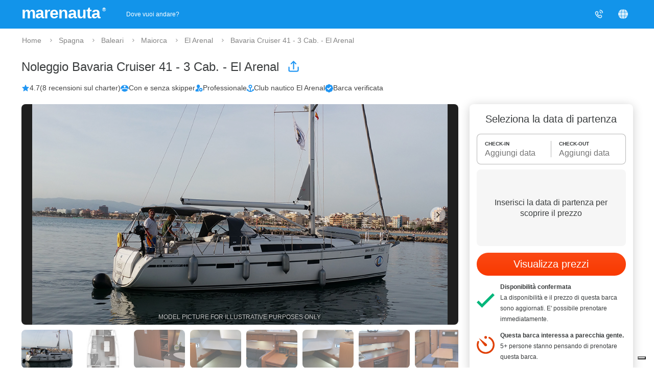

--- FILE ---
content_type: text/html;charset=UTF-8
request_url: https://www.marenauta.com/noleggio-bavaria-cruiser-41-_-3-cab.-club-nautico-el-arenal-el-arenal-54149?boatrelated=true
body_size: 72584
content:
































































        
    



<!DOCTYPE html>
<html lang="it">
    <head>
        



<META http-equiv="Content-Type" content="text/html; charset=UTF-8">

<meta content="width=device-width, initial-scale=1" name="viewport"/>
<meta property="og:image" content="https://www.marenauta.com/images/marenauta.png"/>


<!-- Google Tag Manager -->
<script>
  (function() {
    var disallowedUserAgents = /adsbot|googlebot|bingbot|facebookexternalhit|ahrefsbot|semrushbot|yandexbot/i;
    if (!disallowedUserAgents.test(navigator.userAgent)) {
      (function(w,d,s,l,i){w[l]=w[l]||[];w[l].push({'gtm.start':new Date().getTime(),event:'gtm.js'});var f=d.getElementsByTagName(s)[0],j=d.createElement(s);j.async=true;j.src="https://load.sgtm.marenauta.com/3e7oikxekthx.js?"+i;f.parentNode.insertBefore(j,f);})(window,document,'script','dataLayer','bcoe=aWQ9R1RNLVA2SkhQSktUJmFzPXk%3D&apiKey=3008caee');
    }
  })();
</script>
<!-- End Google Tag Manager -->

<style>
    #iubenda-cs-banner.iubenda-cs-default-floating div.iubenda-cs-content * {
        font-family: 'Helvetica neue', Helvetica, Arial, sans-serif !important;
        font-weight: normal !important;
    }
    #iubenda-cs-banner #iubenda-cs-title{
	   font-size:18px !important;
       width:100%;
    }
    @media (min-width: 992px){
        body #iubenda-cs-banner.iubenda-cs-default-floating .iubenda-cs-content{
            border-radius:12px !important;
        }
    }
    @media (max-width: 639px){
         body #iubenda-cs-banner .iubenda-cs-opt-group .iubenda-cs-opt-group-custom{
             order:1 !important;
         }
    }
    #iubenda-cs-banner.iubenda-cs-padded .iubenda-cs-close-btn {
        color: #868686 !important;
    }
    .iubenda-cs-opt-group 
</style>


<script type="text/javascript">
function preferenceExpressed(pref){
    let purposes = Object.assign({1:false,2:false,3:false,4:false,5:false}, pref.purposes)
    gtag('consent', 'update', {
        'ad_storage': purposes[5] ? 'granted' : 'denied',
        'ad_user_data': purposes[5] ? 'granted' : 'denied',
        'ad_personalization': purposes[5] ? 'granted' : 'denied',
        'analytics_storage': purposes[4] ? 'granted' : 'denied'
    });
	if(window.iubConsentGiven)
		return;
	window.iubConsentGiven=true;
        document.querySelectorAll(".m_iub_cs_activate").forEach(function(script){
        if(!purposes[parseInt(script.getAttribute("data-iub-purposes"))]) {
            console.log('preferenceExpressed()', 'NOT activating script', script)
            return
        }
        console.log('preferenceExpressed()', 'activating script', script)
        script.classList.remove("m_iub_cs_activate");
        script.classList.add("_iub_cs_activate");
    })
    _iub.cs.api.activateSnippets();
}
var _iub = _iub || [];

_iub.csConfiguration = {
  "cookiePolicyInOtherWindow": true,
  "countryDetection": true,
  "enableFadp": true,
  "enableUspr": true,
  "googleAdsDataRedaction": false,
  "googleUrlPassthrough": false,
  "perPurposeConsent": true,
  "rebuildIframe": false,
  "siteId": 1213377,
  "storage": {
    "type": "local_storage",
    "useSiteId": true
  },
  "whitelabel": false,
  "cookiePolicyId": 27858053,
  "lang": "en",
  "callback": {
    //"onConsentGiven": function(x){ consentGiven(x) },
    "onPreferenceExpressed": preferenceExpressed
  },
  "banner": {
    "acceptButtonColor": "#0073CE",
    "acceptButtonDisplay": true,
    "closeButtonRejects": true,
    "customizeButtonColor": "#6B6969",
    "customizeButtonDisplay": true,
    "explicitWithdrawal": true,
    "fontSizeBody": 15,
    "listPurposes": true,
    "ownerName": "Marenauta",
    "position": "float-top-center",
    "slideDown": false
  }
}

Object.assign(_iub.csConfiguration, {
    //"invalidateConsentWithoutLog":true,
    "priorConsent":false,
    //"consentOnContinuedBrowsing":false,
    "lang":"it",
    "cookiePolicyId":27858053,
    "cookiePolicyUrl":"/w?section=cookies",
    "callback": Object.assign(_iub.csConfiguration.callback, {}),
    "banner": Object.assign(_iub.csConfiguration.banner, {
        "customizeButtonCaption":'Personalizza i Cookie',
        "acceptButtonCaption":'Accetta i Cookie',
        "cookiePolicyLinkCaption":'Informativa sui Cookie',
    })
})
</script>
<script type="text/javascript" src="//cdn.iubenda.com/cs/stable/iubenda_cs.js" charset="UTF-8" async></script>

<link rel="shortcut icon" href="https://d2h7hm4130kene.cloudfront.net/__1643709460__/images/512x512.png" >
<meta name="verify-v1" content="4NMeo71YnGrssCR9YKCHTz1J6J0lHnyv0HgJjcdOJvI=" />
<meta name="theme-color" content="#ffffff">
<link rel="manifest" href="/manifest.json">
    


<script>
    const metaTag = document.querySelector('meta[name="theme-color"]');
    if(document.documentElement.clientWidth<768){
        metaTag.setAttribute("content", "#ffffff");
    }else{
        metaTag.setAttribute("content", "#1294ea");
    }
</script>


<script>
window.dataLayer = window.dataLayer || [];
function gtag(){dataLayer.push(arguments);}
gtag('consent', 'default', {
'ad_storage': 'denied',
'ad_user_data': 'denied',
'ad_personalization': 'denied',
'analytics_storage': 'denied',
'wait_for_update': 500
});
</script>

        <script>
            var globalLang="it";
        </script>
        
        
        
        <meta property="og:image" content="{"pathSmall":"images/barche/94/8f/9f/948f9f182eb3c3488a0143b0afd7143e.small.jpg","layout":false,"src":"images/barche/94/8f/9f/948f9f182eb3c3488a0143b0afd7143e.","catalog":true,"pathBig":"images/barche/94/8f/9f/948f9f182eb3c3488a0143b0afd7143e.big.jpg"}"/>

        <META name="description" content="Noleggia Bavaria Cruiser 41 - 3 Cab. - anno 2014 3 cabine, El Arenal - Club nautico El Arenal. Prezzi a partire da 2000€ al giorno. Miglior prezzo garantito.">
        <title>⛵ Marenauta: Noleggio Bavaria Cruiser 41 - 3 Cab. - El Arenal</title>

        <link rel='alternate' type='text/html' hreflang='de' href='https://www.marenauta.com/de/boot-chartern-bavaria-cruiser-41-_-3-cab.-club-nautico-el-arenal-el-arenal-54149'/>
<link rel='alternate' type='text/html' hreflang='en' href='https://www.marenauta.com/en/charter-bavaria-cruiser-41-_-3-cab.-club-nautico-el-arenal-el-arenal-54149'/>
<link rel='alternate' type='text/html' hreflang='es' href='https://www.marenauta.com/es/alquiler-bavaria-cruiser-41-_-3-cab.-club-n%C3%A1utico-el-arenal-el-arenal-54149'/>
<link rel='alternate' type='text/html' hreflang='fr' href='https://www.marenauta.com/fr/location-bavaria-cruiser-41-_-3-cab.-club-nautico-el-arenal-el-arenal-54149'/>
<link rel='alternate' type='text/html' hreflang='hr' href='https://www.marenauta.com/hr/najam-bavaria-cruiser-41-_-3-cab.-club-nautico-el-arenal-el-arenal-54149'/>
<link rel='alternate' type='text/html' hreflang='it' href='https://www.marenauta.com/noleggio-bavaria-cruiser-41-_-3-cab.-club-nautico-el-arenal-el-arenal-54149'/>
<link rel='alternate' type='text/html' hreflang='nl' href='https://www.marenauta.com/nl/verhuur-bavaria-cruiser-41-_-3-cab.-club-n%C3%A0utic-l%27arenal-el-arenal-54149'/>
<link rel='alternate' type='text/html' hreflang='pl' href='https://www.marenauta.com/pl/czarter-bavaria-cruiser-41-_-3-cab.-club-nautico-el-arenal-el-arenal-54149'/>
<link rel='alternate' type='text/html' hreflang='sl' href='https://www.marenauta.com/sl/najem-bavaria-cruiser-41-_-3-cab.-club-n%C3%A0utic-l%27arenal-s%27arenal-54149'/>

        <link rel="canonical" href="https://www.marenauta.com/noleggio-bavaria-cruiser-41-_-3-cab.-club-nautico-el-arenal-el-arenal-54149" />

        <script type="text/javascript">
            document.addEventListener("DOMContentLoaded",function(){
                var stylesheets=['https://api.tiles.mapbox.com/mapbox-gl-js/v0.47.0/mapbox-gl.css','https://d2h7hm4130kene.cloudfront.net/__1590065509__/styles/csschart.css'];
                for(var i=0;i<stylesheets.length;i++){
                    var stylesheet = document.createElement('link');
                    stylesheet.href = stylesheets[i];
                    stylesheet.rel = 'stylesheet';
                    document.getElementsByTagName('head')[0].appendChild(stylesheet);
                }
            });
        </script>
        <link href="https://d2h7hm4130kene.cloudfront.net/__1768318168__/bundles/base.css" rel="stylesheet" type="text/css">

        <script>
            










    
var calInput = {"notAvailableDates":[["2026-05-09","2026-05-23"],["2026-06-20","2026-06-27"],["2027-12-31","2028-02-23"]],"displayAvailability":"Disponibilità aggiornata 1 ore fa","i18n":{"contactUs":"Contattaci per periodi diversi da ","period":"Il periodo di noleggio %periodtype% va da %from% a %to%, contattaci per periodi diversi.","month":["gennaio","febbraio","marzo","aprile","maggio","giugno","luglio","agosto","settembre","ottobre","novembre","dicembre"],"periodweekend":"week-end","boatUnavailable":"La barca non è disponibile nel periodo scelto","day":["Sa","Do","Lu","Ma","Me","Gi","Ve"],"periodweek":"settimanale","first":6}};



            !function(e,t){"object"==typeof exports&&"object"==typeof module?module.exports=t():"function"==typeof define&&define.amd?define("Siema",[],t):"object"==typeof exports?exports.Siema=t():e.Siema=t()}("undefined"!=typeof self?self:this,function(){return function(e){function t(r){if(i[r])return i[r].exports;var n=i[r]={i:r,l:!1,exports:{}};return e[r].call(n.exports,n,n.exports,t),n.l=!0,n.exports}var i={};return t.m=e,t.c=i,t.d=function(e,i,r){t.o(e,i)||Object.defineProperty(e,i,{configurable:!1,enumerable:!0,get:r})},t.n=function(e){var i=e&&e.__esModule?function(){return e.default}:function(){return e};return t.d(i,"a",i),i},t.o=function(e,t){return Object.prototype.hasOwnProperty.call(e,t)},t.p="",t(t.s=0)}([function(e,t,i){"use strict";function r(e,t){if(!(e instanceof t))throw new TypeError("Cannot call a class as a function")}Object.defineProperty(t,"__esModule",{value:!0});var n="function"==typeof Symbol&&"symbol"==typeof Symbol.iterator?function(e){return typeof e}:function(e){return e&&"function"==typeof Symbol&&e.constructor===Symbol&&e!==Symbol.prototype?"symbol":typeof e},s=function(){function e(e,t){for(var i=0;i<t.length;i++){var r=t[i];r.enumerable=r.enumerable||!1,r.configurable=!0,"value"in r&&(r.writable=!0),Object.defineProperty(e,r.key,r)}}return function(t,i,r){return i&&e(t.prototype,i),r&&e(t,r),t}}(),l=function(){function e(t){var i=this;if(r(this,e),this.config=e.mergeSettings(t),this.selector="string"==typeof this.config.selector?document.querySelector(this.config.selector):this.config.selector,null===this.selector)throw new Error("Something wrong with your selector 😭");this.resolveSlidesNumber(),this.selectorWidth=this.selector.offsetWidth,this.innerElements=[].slice.call(this.selector.children),this.currentSlide=this.config.loop?this.config.startIndex%this.innerElements.length:Math.max(0,Math.min(this.config.startIndex,this.innerElements.length-this.perPage)),this.transformProperty=e.webkitOrNot(),["resizeHandler","touchstartHandler","touchendHandler","touchmoveHandler","mousedownHandler","mouseupHandler","mouseleaveHandler","mousemoveHandler","clickHandler"].forEach(function(e){i[e]=i[e].bind(i)}),this.init()}return s(e,[{key:"attachEvents",value:function(){window.addEventListener("resize",this.resizeHandler),this.config.draggable&&(this.pointerDown=!1,this.drag={startX:0,endX:0,startY:0,letItGo:null,preventClick:!1},this.selector.addEventListener("touchstart",this.touchstartHandler),this.selector.addEventListener("touchend",this.touchendHandler),this.selector.addEventListener("touchmove",this.touchmoveHandler),this.selector.addEventListener("mousedown",this.mousedownHandler),this.selector.addEventListener("mouseup",this.mouseupHandler),this.selector.addEventListener("mouseleave",this.mouseleaveHandler),this.selector.addEventListener("mousemove",this.mousemoveHandler),this.selector.addEventListener("click",this.clickHandler))}},{key:"detachEvents",value:function(){window.removeEventListener("resize",this.resizeHandler),this.selector.removeEventListener("touchstart",this.touchstartHandler),this.selector.removeEventListener("touchend",this.touchendHandler),this.selector.removeEventListener("touchmove",this.touchmoveHandler),this.selector.removeEventListener("mousedown",this.mousedownHandler),this.selector.removeEventListener("mouseup",this.mouseupHandler),this.selector.removeEventListener("mouseleave",this.mouseleaveHandler),this.selector.removeEventListener("mousemove",this.mousemoveHandler),this.selector.removeEventListener("click",this.clickHandler)}},{key:"init",value:function(){this.attachEvents(),this.selector.style.overflow="hidden",this.selector.style.direction=this.config.rtl?"rtl":"ltr",this.buildSliderFrame(),this.config.onInit.call(this)}},{key:"buildSliderFrame",value:function(){var e=this.selectorWidth/this.perPage,t=this.config.loop?this.innerElements.length+2*this.perPage:this.innerElements.length;this.sliderFrame=document.createElement("div"),this.sliderFrame.style.width=e*t+"px",this.enableTransition(),this.config.draggable&&(this.selector.style.cursor="-webkit-grab");var i=document.createDocumentFragment();if(this.config.loop)for(var r=this.innerElements.length-this.perPage;r<this.innerElements.length;r++){var n=this.buildSliderFrameItem(this.innerElements[r].cloneNode(!0));i.appendChild(n)}for(var s=0;s<this.innerElements.length;s++){var l=this.buildSliderFrameItem(this.innerElements[s]);i.appendChild(l)}if(this.config.loop)for(var o=0;o<this.perPage;o++){var a=this.buildSliderFrameItem(this.innerElements[o].cloneNode(!0));i.appendChild(a)}this.sliderFrame.appendChild(i),this.selector.innerHTML="",this.selector.appendChild(this.sliderFrame),this.slideToCurrent()}},{key:"buildSliderFrameItem",value:function(e){var t=document.createElement("div");return t.style.cssFloat=this.config.rtl?"right":"left",t.style.float=this.config.rtl?"right":"left",t.style.width=(this.config.loop?100/(this.innerElements.length+2*this.perPage):100/this.innerElements.length)+"%",t.appendChild(e),t}},{key:"resolveSlidesNumber",value:function(){if("number"==typeof this.config.perPage)this.perPage=this.config.perPage;else if("object"===n(this.config.perPage)){this.perPage=1;for(var e in this.config.perPage)window.innerWidth>=e&&(this.perPage=this.config.perPage[e])}}},{key:"prev",value:function(){var e=arguments.length>0&&void 0!==arguments[0]?arguments[0]:1,t=arguments[1];if(!(this.innerElements.length<=this.perPage)){var i=this.currentSlide;if(this.config.loop){if(this.currentSlide-e<0){this.disableTransition();var r=this.currentSlide+this.innerElements.length,n=this.perPage,s=r+n,l=(this.config.rtl?1:-1)*s*(this.selectorWidth/this.perPage),o=this.config.draggable?this.drag.endX-this.drag.startX:0;this.sliderFrame.style[this.transformProperty]="translate3d("+(l+o)+"px, 0, 0)",this.currentSlide=r-e}else this.currentSlide=this.currentSlide-e}else this.currentSlide=Math.max(this.currentSlide-e,0);i!==this.currentSlide&&(this.slideToCurrent(this.config.loop),this.config.onChange.call(this),t&&t.call(this))}}},{key:"next",value:function(){var e=arguments.length>0&&void 0!==arguments[0]?arguments[0]:1,t=arguments[1];if(!(this.innerElements.length<=this.perPage)){var i=this.currentSlide;if(this.config.loop){if(this.currentSlide+e>this.innerElements.length-this.perPage){this.disableTransition();var r=this.currentSlide-this.innerElements.length,n=this.perPage,s=r+n,l=(this.config.rtl?1:-1)*s*(this.selectorWidth/this.perPage),o=this.config.draggable?this.drag.endX-this.drag.startX:0;this.sliderFrame.style[this.transformProperty]="translate3d("+(l+o)+"px, 0, 0)",this.currentSlide=r+e}else this.currentSlide=this.currentSlide+e}else this.currentSlide=Math.min(this.currentSlide+e,this.innerElements.length-this.perPage);i!==this.currentSlide&&(this.slideToCurrent(this.config.loop),this.config.onChange.call(this),t&&t.call(this))}}},{key:"disableTransition",value:function(){this.sliderFrame.style.webkitTransition="all 0ms "+this.config.easing,this.sliderFrame.style.transition="all 0ms "+this.config.easing}},{key:"enableTransition",value:function(){this.sliderFrame.style.webkitTransition="all "+this.config.duration+"ms "+this.config.easing,this.sliderFrame.style.transition="all "+this.config.duration+"ms "+this.config.easing}},{key:"goTo",value:function(e,t){if(!(this.innerElements.length<=this.perPage)){var i=this.currentSlide;this.currentSlide=this.config.loop?e%this.innerElements.length:Math.min(Math.max(e,0),this.innerElements.length-this.perPage),i!==this.currentSlide&&(this.slideToCurrent(),this.config.onChange.call(this),t&&t.call(this))}}},{key:"slideToCurrent",value:function(e){var t=this,i=this.config.loop?this.currentSlide+this.perPage:this.currentSlide,r=(this.config.rtl?1:-1)*i*(this.selectorWidth/this.perPage);e?requestAnimationFrame(function(){requestAnimationFrame(function(){t.enableTransition(),t.sliderFrame.style[t.transformProperty]="translate3d("+r+"px, 0, 0)"})}):this.sliderFrame.style[this.transformProperty]="translate3d("+r+"px, 0, 0)"}},{key:"updateAfterDrag",value:function(){var e=(this.config.rtl?-1:1)*(this.drag.endX-this.drag.startX),t=Math.abs(e),i=this.config.multipleDrag?Math.ceil(t/(this.selectorWidth/this.perPage)):1,r=e>0&&this.currentSlide-i<0,n=e<0&&this.currentSlide+i>this.innerElements.length-this.perPage;e>0&&t>this.config.threshold&&this.innerElements.length>this.perPage?this.prev(i):e<0&&t>this.config.threshold&&this.innerElements.length>this.perPage&&this.next(i),this.slideToCurrent(r||n)}},{key:"resizeHandler",value:function(){this.resolveSlidesNumber(),this.currentSlide+this.perPage>this.innerElements.length&&(this.currentSlide=this.innerElements.length<=this.perPage?0:this.innerElements.length-this.perPage),this.selectorWidth=this.selector.offsetWidth,this.buildSliderFrame()}},{key:"clearDrag",value:function(){this.drag={startX:0,endX:0,startY:0,letItGo:null,preventClick:this.drag.preventClick}}},{key:"touchstartHandler",value:function(e){-1!==["TEXTAREA","OPTION","INPUT","SELECT"].indexOf(e.target.nodeName)||(/*e.stopPropagation(),*/this.pointerDown=!0,this.drag.startX=e.touches[0].pageX,this.drag.startY=e.touches[0].pageY)}},{key:"touchendHandler",value:function(e){e.stopPropagation(),this.pointerDown=!1,this.enableTransition(),this.drag.endX&&this.updateAfterDrag(),this.clearDrag()}},{key:"touchmoveHandler",value:function(e){if(window.visualViewport.scale>=1.1){return;}if(/*e.stopPropagation(),*/null===this.drag.letItGo&&(this.drag.letItGo=Math.abs(this.drag.startY-e.touches[0].pageY)<Math.abs(this.drag.startX-e.touches[0].pageX)),this.pointerDown&&this.drag.letItGo){e.preventDefault(),this.drag.endX=e.touches[0].pageX,this.sliderFrame.style.webkitTransition="all 0ms "+this.config.easing,this.sliderFrame.style.transition="all 0ms "+this.config.easing;var t=this.config.loop?this.currentSlide+this.perPage:this.currentSlide,i=t*(this.selectorWidth/this.perPage),r=this.drag.endX-this.drag.startX,n=this.config.rtl?i+r:i-r;this.sliderFrame.style[this.transformProperty]="translate3d("+(this.config.rtl?1:-1)*n+"px, 0, 0)"}}},{key:"mousedownHandler",value:function(e){-1!==["TEXTAREA","OPTION","INPUT","SELECT"].indexOf(e.target.nodeName)||(e.preventDefault(),e.stopPropagation(),this.pointerDown=!0,this.drag.startX=e.pageX)}},{key:"mouseupHandler",value:function(e){e.stopPropagation(),this.pointerDown=!1,this.selector.style.cursor="-webkit-grab",this.enableTransition(),this.drag.endX&&this.updateAfterDrag(),this.clearDrag()}},{key:"mousemoveHandler",value:function(e){if(e.preventDefault(),this.pointerDown){(true||"A"===e.target.nodeName)&&(this.drag.preventClick=!0),this.drag.endX=e.pageX,this.selector.style.cursor="-webkit-grabbing",this.sliderFrame.style.webkitTransition="all 0ms "+this.config.easing,this.sliderFrame.style.transition="all 0ms "+this.config.easing;var t=this.config.loop?this.currentSlide+this.perPage:this.currentSlide,i=t*(this.selectorWidth/this.perPage),r=this.drag.endX-this.drag.startX,n=this.config.rtl?i+r:i-r;this.sliderFrame.style[this.transformProperty]="translate3d("+(this.config.rtl?1:-1)*n+"px, 0, 0)"}}},{key:"mouseleaveHandler",value:function(e){this.pointerDown&&(this.pointerDown=!1,this.selector.style.cursor="-webkit-grab",this.drag.endX=e.pageX,this.drag.preventClick=!1,this.enableTransition(),this.updateAfterDrag(),this.clearDrag())}},{key:"clickHandler",value:function(e){this.drag.preventClick&&e.preventDefault(),this.drag.preventClick=!1}},{key:"remove",value:function(e,t){if(e<0||e>=this.innerElements.length)throw new Error("Item to remove doesn't exist 😭");var i=e<this.currentSlide,r=this.currentSlide+this.perPage-1===e;(i||r)&&this.currentSlide--,this.innerElements.splice(e,1),this.buildSliderFrame(),t&&t.call(this)}},{key:"insert",value:function(e,t,i){if(t<0||t>this.innerElements.length+1)throw new Error("Unable to inset it at this index 😭");if(-1!==this.innerElements.indexOf(e))throw new Error("The same item in a carousel? Really? Nope 😭");var r=t<=this.currentSlide>0&&this.innerElements.length;this.currentSlide=r?this.currentSlide+1:this.currentSlide,this.innerElements.splice(t,0,e),this.buildSliderFrame(),i&&i.call(this)}},{key:"prepend",value:function(e,t){this.insert(e,0),t&&t.call(this)}},{key:"append",value:function(e,t){this.insert(e,this.innerElements.length+1),t&&t.call(this)}},{key:"destroy",value:function(){var e=arguments.length>0&&void 0!==arguments[0]&&arguments[0],t=arguments[1];if(this.detachEvents(),this.selector.style.cursor="auto",e){for(var i=document.createDocumentFragment(),r=0;r<this.innerElements.length;r++)i.appendChild(this.innerElements[r]);this.selector.innerHTML="",this.selector.appendChild(i),this.selector.removeAttribute("style")}t&&t.call(this)}}],[{key:"mergeSettings",value:function(e){var t={selector:".siema",duration:200,easing:"ease-out",perPage:1,startIndex:0,draggable:!0,multipleDrag:!0,threshold:20,loop:!1,rtl:!1,onInit:function(){},onChange:function(){}},i=e;for(var r in i)t[r]=i[r];return t}},{key:"webkitOrNot",value:function(){return"string"==typeof document.documentElement.style.transform?"transform":"WebkitTransform"}}]),e}();t.default=l,e.exports=t.default}])});
        </script>
        <script src="https://d2h7hm4130kene.cloudfront.net/__1766155646__/bundles/base.js" type="text/javascript"></script>
        <script>
            var boat={
                init:function(){
                    boat.initCal();
                    boat.initScroller();
                    layoutUtils.lazyStyleObserver();
                    boat.siemaRelated();
                    boat.addStatsToRelatedBoats();
                    boat.initAva();
                    boat.initPaymentPolicies();
                    boat.carousel.init();
                },
                initScroller: function(){
                    if(!deviceUtils.isMobileMode())
                        return;
                    window.onscroll=boat.scrollHandler;
                    boat.scrollHandler();
                },
                initMap: function(mapContainerName) {
                    if(window.mapbox)
                        return;
                    console.log("creating mapbox");
                    var title="Club nautico El Arenal - El Arenal";
                    mapboxgl.accessToken = 'pk.eyJ1IjoibWFyZW5hdXRhIiwiYSI6ImNqanI4dDFyYjNvcGIzdnJtcTF4Z3hkM3cifQ.BFZJNdIFHtj0g7dEWj_nMg';
                    window.mapbox = new mapboxgl.Map({
                        container: mapContainerName,
                        style: 'mapbox://styles/mapbox/streets-v10',
                        zoom: 15,
                        center: [2.749109200000021,39.5003262],
                        scrollZoom:false
                    });
                    
                    var popupbox = new mapboxgl.Popup({ offset: 40, closeButton: false, closeOnClick: false }).setText(title);

                    var markerbox = new mapboxgl.Marker().setLngLat([2.749109200000021,39.5003262]).setPopup(popupbox).addTo(mapbox);
                    
                    popupbox.addTo(mapbox)
                    mapbox.addControl(new mapboxgl.NavigationControl({showCompass:false}));
                },
                scrollHandler:function(e){
                    if(!deviceUtils.isMobileMode())
                        return;
                    //sendRequestButton handler
                    var scrollTop = window.scrollY || document.body.scrollTop || document.documentElement.scrollTop;
                    var screenSize=Elagora.SizeUtils.getScreenSize().y;
                    var buttonEl=$("sendRequestButtonmobile");
                    var buttonTop=Elagora.SizeUtils.getAbsolutePosition(buttonEl).y;
                    
                    if(scrollTop>buttonTop-screenSize)
                        $("sendRequestFloatingButton").style.opacity=0
                    else
                        $("sendRequestFloatingButton").style.opacity=1;
                },
                sendRequest:function(el,gotDataIn){
                    if(!gotDataIn){
                        setTimeout(function(){
                            boat.openCalChooser();
                        },100);
                    }else{
                        popup.open({url:el.getAttribute("popurl"),title:el.innerText,h:"auto",w:"600px"})
                    }
                },
                showBoatFeedback: function(options){
                    if($("boat_feedback_container").getElementsByClassName("loadingDiv").length==0){
                        var loadingDiv=document.createElement("div");
                        loadingDiv.className="loadingDiv";
                        loadingDiv.innerHTML='<div class="mspinner"><div class="bounce1"></div><div class="bounce2"></div><div class="bounce3"></div></div>';
                        try{
                            $("boat_feedback_container").getElementsByClassName("feedbackElements")[0].appendChild(loadingDiv);
                        }catch(e){
                            $("boat_feedback_container").appendChild(loadingDiv);
                        }
                    }
                    
                    Elagora.Ajax.send({
                        url: "/commands/boat_feedback",
                        postData: options,
                        callback: function(resp){
                            $("boat_feedback_container").innerHTML=resp.responseText;
                        }
                    });
                    //_gaq.push(['_trackPageview', '/showBoatFeedbacksType']);
                },
                activateDiscountTicker:function(t){
                    if(!t) return;
                    function pad(n){return String(n).padStart(2,'0');}
                    function update(){
                        var now = new Date();
                        var end = new Date(now.getFullYear(), now.getMonth(), now.getDate(), 23,59,59,999);
                        var diff = end.getTime() - now.getTime();
                        if(diff <= 0){ t.textContent = '00:00:00'; clearInterval(ii); return; }
                        var s = Math.floor(diff/1000);
                        var hh = Math.floor(s/3600);
                        var mm = Math.floor((s%3600)/60);
                        var ss = s%60;
                        t.textContent = pad(hh) + ':' + pad(mm) + ':' + pad(ss);
                    }
                    update();
                    var ii = setInterval(update, 1000);
                },
                initCal:function(){
                    var mobile=deviceUtils.isMobileMode()?"mobile":""
                    if(boat.picker)
                        boat.picker.destroy();
                    boat.picker=mcal.init({
                        css:'https://d2h7hm4130kene.cloudfront.net/__1765276489__/styles/easypick.css',
                        locale:{
                            lang:"it",
                            assets:{
                                one:"notte",
                                other:"notti",
                                sabsab:"Il Sabato-Sabato offre la selezione più ampia e i prezzi migliori."
                            }
                        },
                        inEl:$("in"+mobile),
                        outEl:$("out"+mobile),
                        containerWidth:mobile?($("checkinContainer"+mobile).clientWidth+"px"):null,
                        inDate:$("in"+mobile).value,
                        outDate:$("out"+mobile).value,
                        alignRight:!deviceUtils.isMobileMode(),
                        bookedDates:calInput.notAvailableDates,
                        availableInOut:{
                            
                            periods: [{"dateRange":[["1970-01-01","2999-01-02"]],"availableInDays":"[6]","availableOutDays":"[6]"}],
                            defaultAvailableInDays: [6],
                            defaultAvailableOutDays: [6],
                        },
                        onShow:function(e){
                            e.currentTarget.style.width=mobile?($("checkinContainer"+mobile).clientWidth+"px"):"";
                        },
                        onSelect:function(e){
                            if(e.detail.start && e.detail.end){
                                boat.updateCart();
                            }
                        }
                    });
                },
                openCalChooser:function(){
                    if(window.event && window.event.preventDefault)
                        event.preventDefault();
                    if(deviceUtils.isMobileMode())
                        setTimeout(function(){$("boatPriceSectionmobile").scrollIntoView();},1);
                    boat.picker.show();
                },
                updateCartLast: null,
                updateCart: function(o){
                    var checkin=boat.picker.getStartDate().format("D/M/YYYY");
                    var durata=boat.picker.getEndDate().diff(boat.picker.getStartDate())
                    var mobile=deviceUtils.isMobileMode()?"mobile":"";
                    var options=Object.assign({
                        checkin:checkin,
                        durata:durata,
                        skipper:$("skipper"+mobile)?$("skipper"+mobile).checked:false,
                        refundable:document.querySelector('input[name="refundable'+mobile+'"]:checked')?.value,
                        id:"54149",
                        numletti:'null'
                    }, o||{})
                    if(deviceUtils.isMobileMode())
                        options.mobile="mobile";

                    if(!options.skipper)
                        delete options.skipper

                    boat.updateCartLast = {}

                    $("boatPriceSection"+mobile).querySelector('div').classList.add('loading')
                    Elagora.Ajax.send({
                            url: "/boatCart",
                        postData: options,
                        sentinel: boat.updateCartLast,
                        callback: function (resp) {
                            if (resp.sentinel != boat.updateCartLast)
                                return
                            $("boatPriceSection"+mobile).innerHTML = resp.responseText;
                            if(deviceUtils.isMobileMode())
                                $("sendRequestFloatingA").innerHTML=$("sendRequestButtonmobile").innerText;
                            if (document.getElementById("reincludecal"))
                                Elagora.loadScript("/javascript/cal?id=54149")
                            boat.initCal();
                            if(o.callback){
                                o.callback();
                            }
                        }
                    });

                    delete options.forceRefresh

                    Elagora.Ajax.send({
                            url: "/boat_extras",
                        postData: options,
                        callback: function (resp) {
                            if(deviceUtils.isMobileMode()){
                                var extrasSectionVisibility = $("extrasSection").style.display != "none";
                                $("extrasContainerMobile").innerHTML = resp.responseText;
                                boat.showSection("extras", extrasSectionVisibility);
                            }else{
                                var wasExpanded = $("optionalExtrasSection") && Elagora.Element.hasClass($("optionalExtrasSection").parentElement, "expanded");
                                $("extrasContainer").innerHTML = resp.responseText;
                                if ($("optionalExtrasSection"))
                                    boat.expandSection($("optionalExtrasSection"), wasExpanded);
                            }

                        }
                    });

                    delete options.mobile;

                    
                    Elagora.Ajax.send({
                        url: "/boat_related",
                        postData: options,
                        callback: function(resp){
                            $("related_container_desktop").innerHTML=resp.responseText;
                            $("related_container_mobile").innerHTML=resp.responseText;
                            layoutUtils.lazyStyleObserver(true);
                            boat.siemaRelated();
                            boat.addStatsToRelatedBoats();
                            boat.updateYearClass();
                        }
                    });
                    

                    
                    boat.reloadAva(options.checkin,options.durata);
                    
                    
                    boat.reloadPaymentPolicies(options.checkin,options.durata,mobile);

                    delete options.id;
                    var path="/noleggio-bavaria-cruiser-41-_-3-cab.-club-nautico-el-arenal-el-arenal-54149?"+Elagora.Ajax.getPostDataFromObject(options);
                    history.replaceState(path, "", path);
                },
                showSection: function(idSection,forceValue){
                    var toShow=forceValue!=null?forceValue:$(idSection+"Section").style.display=="none";
                    if(toShow){
                        $(idSection+"Section").style.display=""
                        $(idSection+"Arrow").style.transform="rotate(90deg)";
                    }else{
                        $(idSection+"Section").style.display="none"
                        $(idSection+"Arrow").style.transform="rotate(0deg)";
                    }
                    boat.scrollHandler();
                },
                expandSection:function(el,forceValue){
                    var toExpand=forceValue!=null?forceValue:!Elagora.Element.hasClass(el.parentElement,"expanded");
                    if(toExpand)
                        Elagora.Element.addClass(el.parentElement,"expanded");
                    else
                        Elagora.Element.removeClass(el.parentElement,"expanded");
                },
                addStatsToRelatedBoats:function(){
                    var boatRelatedLinks=document.querySelectorAll("a.boatItem");
                    for(var i=0;i<boatRelatedLinks.length;i++){
                        boatRelatedLinks[i].onclick=function(){
                            if(!this.href.includes('countStats')){
                                this.href+=(this.href.includes('?')?'&':'?')+'countStats=true'
                            }
                        } 
                    }
                },
                siemaRelated:function(){
                    var siemas=document.querySelectorAll('.mobilehide .siema');
                    for(var i=0;i<siemas.length;i++){
                        var img=siemas[i];
                        img.siema=new Siema({
                            selector:img
                        });
                        img.parentElement.querySelector(".left-arrow").onclick=function(){
                            var imgsiema=this.parentElement.querySelector(".siema").siema;
                            if(imgsiema.currentSlide==0)
                                imgsiema.goTo(imgsiema.innerElements.length-1)
                            else
                                imgsiema.prev();
                            return false;
                        }
                        img.parentElement.querySelector(".right-arrow").onclick=function(){
                            var imgsiema=this.parentElement.querySelector(".siema").siema;
                            if(imgsiema.currentSlide==imgsiema.innerElements.length-1)
                                imgsiema.goTo(0)
                            else
                                imgsiema.next();
                            return false;
                        }
                    }
                    boat.initRelatedScrollHandler();
                },
                initRelatedScrollHandler:function(){
                    var el=$("related_container_desktop").querySelector(".offersContainer");
                    
                    el.parentNode.querySelector(".offersArrow.right-arrow").onclick=function(){
                        boat.relatedScrollHandler("right");
                    }
                    
                    el.parentNode.querySelector(".offersArrow.left-arrow").onclick=function(){
                        boat.relatedScrollHandler("left");
                    }
                    boat.fixRelatedArrows();
                    window.onresize=el.onscroll=boat.fixRelatedArrows
                },
                relatedScrollHandler:function(direction){
                    var el=$("related_container_desktop").querySelector(".offersContainer");
                    var scrollFactor=el.querySelector(".boatItem").offsetWidth;
                    el.scrollBy(direction=="right"?scrollFactor:-scrollFactor,0);
                },
                fixRelatedArrows:function(){
                    var el=$("related_container_desktop").querySelector(".offersContainer");
                    var rightarrow=el.parentNode.querySelector(".offersArrow.right-arrow");
                    var leftarrow=el.parentNode.querySelector(".offersArrow.left-arrow");
                    
                    rightarrow.style.display=(el.offsetWidth + el.scrollLeft >= el.scrollWidth)?"none":"block";
                    leftarrow.style.display=el.scrollLeft==0?"none":"block";
                },
                initAva:function(){
                    var el=$("ava_container_"+(deviceUtils.isMobileMode()?"mobile":"desktop")).querySelector(".avasContainer")
                    boat.initAvaScrollHandler(el);
                },
                initPaymentPolicies:function(){
                    document.querySelectorAll(".flash-deal .time").forEach(function(t){
                        boat.activateDiscountTicker(t);
                    })
                },
                reloadAva:function(checkin,durata){
                    Elagora.Ajax.send({
                        url: "/boat_availabilities",
                        postData: {
                            id:"54149",
                            checkin:checkin,
                            durata:durata
                        },
                        callback: function(resp){
                            var el=$("ava_container_"+(deviceUtils.isMobileMode()?"mobile":"desktop"));
                            el.innerHTML=resp.responseText;
                            boat.initAvaScrollHandler(el.querySelector(".avasContainer"));
                        }
                    });
                },
                reloadPaymentPolicies:function(checkin,durata,mobile){
                    if(!$("paymentOptionsSection" + mobile))
                        return;
                    $("paymentOptionsSection" + mobile).querySelector(".loadingContainer").classList.add("loading");
                    Elagora.Ajax.send({
                        url: "/boat_payment_policies",
                        postData: {
                            id:"54149",
                            checkin:checkin,
                            durata:durata,
                            mobile:mobile
                        },
                        callback: function(resp){
                            var el=$("payment_policies_container_"+(deviceUtils.isMobileMode()?"mobile":"desktop"));
                            el.innerHTML=resp.responseText;
                            boat.initPaymentPolicies();
                        }
                    });
                },
                
                initAvaScrollHandler:function(el){
                    var datein=JSON.parse(el.parentNode.querySelector(".avaData").innerHTML).checkin;
                    el.parentNode.querySelector(".avaArrow.right-arrow").onclick=function(){
                        boat.avaScrollHandler(el,"right");
                    }

                    el.parentNode.querySelector(".avaArrow.left-arrow").onclick=function(){
                        boat.avaScrollHandler(el,"left");
                    }
                    if(el.querySelector(".ava_"+datein)){
                        el.scrollTo({
                            left: boat.avaLastScrollPos?boat.avaLastScrollPos:Elagora.SizeUtils.getRelativePosition(el.querySelector(".ava_"+datein),el).x,
                            behavior: 'instant'
                        });
                    }
                    boat.avaLastScrollPos=null;

                    boat.fixavaArrows(el);


                    const observer = new IntersectionObserver((entries,ob) =>{
                        entries.forEach(entry =>  {
                            if(entry.isIntersecting){
                                ob.unobserve(entry.target);
                                boat.getAvailability(entry.target);
                            }
                        })
                    }, {
                        root: null,   // default is the viewport
                        threshold: 0.5, // percentage of target's visible area. Triggers "onIntersection"
                        delay: 500
                    })

                    el.querySelectorAll(".avaItem:not(.unavailable)").forEach(el => observer.observe(el));

                    window.addEventListener("resize",(evt)=>boat.fixavaArrows(el))
                    el.addEventListener("scroll",(evt)=>boat.fixavaArrows(el))
                },
                avaScrollHandler:function(el,direction){
                    var scrollFactor=el.querySelector(".avaItem").offsetWidth;
                    var scrollBy=parseInt(el.offsetWidth/scrollFactor)*scrollFactor;
                    el.scrollBy(direction=="right"?scrollBy:-scrollBy,0);
                },
                fixavaArrows:function(el){
                    var rightarrow=el.parentNode.querySelector(".avaArrow.right-arrow");
                    var leftarrow=el.parentNode.querySelector(".avaArrow.left-arrow");

                    var reachedRightEnd=el.offsetWidth + el.scrollLeft >= el.scrollWidth;
                    var reachedLeftEnd=el.scrollLeft==0;
                    rightarrow.style.opacity=reachedRightEnd?"0.1":"1";
                    leftarrow.style.opacity=reachedLeftEnd?"0.1":"1";
                },
                clickAvaHandler:function(checkin,checkout){
                    boat.picker.setStartDate(checkin);
                    boat.picker.setEndDate(checkout);
                    boat.avaLastScrollPos=$("ava_container_"+(deviceUtils.isMobileMode()?"mobile":"desktop")).querySelector(".avasContainer").scrollLeft;
                    boat.picker.triggerSelect();
                },
                getAvailability:function(el){
                    Elagora.Ajax.send({
                        url: "/commands/getAvailability",
                        postData: {
                            id:"54149",
                            checkin:el.getAttribute("in"),
                            checkout:el.getAttribute("out")
                        },
                        callback: function(resp){
                            resp=Elagora.JSON.eval(resp.responseText);
                            el.querySelector(".avaStatus").innerHTML=resp.status;
                            if(resp.available){
                                el.classList.add("available");
                                el.querySelector(".avaPrice").innerHTML=resp.price;
                            }
                        }
                    });
                },
                updateYearClass:function(){
                    try {
                        boat.yearClass = JSON.parse(document.querySelector(".relatedOuter .piggyback").innerHTML).yearClass
                        for (var el of document.querySelectorAll(".field.year .value")){
                            el.innerHTML = boat.yearClass.displayValue
                        }
                    }
                    catch(e){
                        try { console.error(e); } catch(ee){}
                    }
                },
                carousel:{
                    init:function(){
                        if(window.top != window.self)
                            return
                        window.addEventListener("popstate",boat.carousel.popstatehandler);
                        window.addEventListener("load",boat.carousel.loadHandler);
                    },
                    popstatehandler:function(event){
                        if(boat.carousel.isOpen){
                            boat.carousel.hideImages();
                            return;
                        }
                        if(!boat.carousel.isOpen && event.state && event.state.carousel)
                            boat.carousel.showImages(true);
                    },
                    loadHandler:function(e){
                        const url = new URL(location);
                        const urlParams = url.searchParams;
                        if(!boat.carousel.isOpen && urlParams.has("showimages")){
                            var options=JSON.parse(urlParams.get("showimages"));
                            urlParams.delete("showimages");
                            history.replaceState(url.toString(),"",url);
                            boat.carousel.showImages();
                        }
                    },
                    showImages:function(fromHistory){
                        var mode=deviceUtils.isMobileMode()?"mobile":"desktop";
                        var el=document.querySelector(".swiper-container-"+mode);
                        var siema=window.desktopSiema||window.mobileSiema;
                        if(el.classList.contains("carousel"))
                            return;
                        if(!fromHistory){
                            const url = new URL(location);
                            url.searchParams.set("showimages", "true");
                            history.pushState({carousel:true},"",url);
                        }
                        boat.carousel.isOpen=true;

                        document.body.classList.add("carouselShowing");
                        document.body.style.backgroundColor = "#000000";

                        const metaTag = document.querySelector('meta[name="theme-color"]');
                        metaTag.setAttribute("content", "#000000");
                        el.classList.add("carousel");
                        el.style.cssText="opacity:0";
                        setTimeout(function(){
                            el.style.cssText="transition: opacity 500ms ease-out; opacity:1";
                        },50);
                        siema.resizeHandler();
                    },
                    hideImages:function(){
                        var mode=deviceUtils.isMobileMode()?"mobile":"desktop";
                        var el=document.querySelector(".swiper-container-"+mode);
                        var siema=window.desktopSiema||window.mobileSiema;
                        document.body.classList.remove("carouselShowing");
                        const metaTag = document.querySelector('meta[name="theme-color"]');
                        metaTag.setAttribute("content", "#ffffff");
                        document.body.style.backgroundColor = "#ffffff";
                        el.classList.remove("carousel");
                        el.style.cssText="opacity:0";
                        setTimeout(function(){
                            el.style.cssText="transition: opacity 300ms ease-out; opacity:1";
                        },50);
                        siema.resizeHandler();
                        boat.carousel.isOpen=null;
                    }
                },
                fixSiema: function(siema){
                    let siemaContainer=siema.config.selector.parentElement;
                    try{
                        siemaContainer.querySelector(".left-arrow").style.opacity="";
                        siemaContainer.querySelector(".right-arrow").style.opacity="";
                        if(siema.currentSlide==0)
                            siemaContainer.querySelector(".left-arrow").style.opacity="0";
                        if(siema.currentSlide==siema.innerElements.length-1)
                            siemaContainer.querySelector(".right-arrow").style.opacity="0";
                    }catch(e){
                        //ignore maybe there are no arrows
                    }
                    siemaContainer.querySelector(".swiper-index").innerHTML=(parseInt(siema.currentSlide)+1)+" / "+siema.innerElements.length;
                },
                initSiemaTouchCloser: function(siema){
                    let siemaContainer=siema.config.selector.parentElement;
                    siemaContainer.querySelector(".swiper-wrapper").addEventListener("touchstart",function(e){siema.touches=e.touches});
                    siemaContainer.querySelector(".swiper-wrapper").addEventListener("touchmove",function(e){boat.siemaTouchHandler(e,siema,siemaContainer)});
                },
                siemaTouchHandler: function(e,siema,siemaContainer){
                    if(!document.body.classList.contains("carouselShowing") || !siema.touches || window.visualViewport.scale>1.05){
                        return;
                    }
                    if(e.touches.length>1){
                        siema.touches=null;
                        return;
                    }
                    var movement={
                        x:siema.touches[0].pageX-e.touches[0].pageX,
                        y:siema.touches[0].pageY-e.touches[0].pageY
                    }
                    if(Math.abs(movement.y)>Math.abs(movement.x*2) && Math.abs(movement.y) > 60){
                        e.stopPropagation();
                        e.preventDefault();
                        history.back();
                    }
                },
                setRefundable:function(value,callback){
                    document.querySelector('input[name="refundable"][value="' + value + '"]').checked=true;
                    boat.updateCart({callback:callback});
                }
                
            }
            function drawSeaTemps(){
                if(deviceUtils.isMobileMode() && $("meteoInfo")){
                    var temps=Elagora.JSON.eval($("meteoInfo").value);
                    if(temps)
                        meteoUtils.chart.drawSeaTempsChart({container:$("tempChartmobile"),maxTemp:30,temps:temps.seaAvgTemps});
                }
            }
            function init(){
                /*setTimeout( function() {
                    window.addEventListener("popstate",function(event){
                        if(location.href.indexOf("#")==-1)
                            location.replace(location.href);
                    })
                }, 500 );
                */
                if($("meteoInfo")){
                    var temps=Elagora.JSON.eval($("meteoInfo").value);
                    if(temps)
                        meteoUtils.chart.draw(temps,$("tempChart"+(deviceUtils.isMobileMode()?"mobile":"")));
                }
                setInterval( function(){ boat.updateCart() }, 43200000 )
            }
        </script>
        <style>
            body{
                overflow-y:scroll;
            }
            .boatTable{
                width:100%;
                table-layout: fixed;
            }
            .boatPriceSection{
                width:100%;
                bborder:0px;
                bbox-shadow:0 3px 20px rgba(0,0,0,0.20);
                position: sticky;
                top: 20px;
                z-index:951;
            }
            .boatPriceSection .boatPriceEl{
                width:100%;
                border:0px;
                box-shadow:0 3px 20px rgba(0,0,0,0.20);
            }
            .boatPriceSection .trustpilot-widget, #priceContainerMobile .trustpilot-widget{
                top:30px;
                left:50%;
                transform:translateX(-50%);
            }
            .priceTitle{
                text-align: center;
                font-size: 20px;
                padding: 15px;
            }
            .priceArrow{
                display:none;
            }
            .imgTable {
                width: 100%;
                height: 100%;
                table-layout: fixed;
            }
            .mainImg {
                width:100%;
                height: calc(60vh + 20px);
                max-height:535px;
                top: -10px;
                position: relative;
                opacity: 0.95;
                width: 100%;
                background-size: contain;
                background-repeat: no-repeat;
                background-position: center;
            }
            #extrasanchormobile:focus, #extrasanchormobile:hover {
                text-decoration: none;
                outline:none;
            }
            .left-arrow, .right-arrow {
                position: absolute;
                height: 30px;
                width: 30px;
                top: 50%;
                margin-top:-15px;
                cursor:pointer;
                background-repeat: no-repeat;
                background-position: center;
                background-size: 11px;
                border-radius: 50%;
                background-color: rgba(255,255,255,0.6);
                background-image: url("https://d2h7hm4130kene.cloudfront.net/__1590065509__/images/black-arrow.svg");
                box-shadow: transparent 0px 0px 0px 7px, transparent 0px 0px 0px 9px, rgba(0, 0, 0, 0.18) 0px 2px 5px !important;
            }
            .left-arrow:hover, .right-arrow:hover {
                background-color: rgba(255,255,255,0.9);
                opacity:1;
            }
            .boatTable .right-arrow {
                right: 25px;
            }
            .boatTable .left-arrow {
                left: 25px;
            }
            .sbImgsContainer{
                width: 100%;
                overflow-x: scroll;
                padding-bottom:10px;
                scroll-behavior: smooth;
                scrollbar-width:none;
                -webkit-overflow-scrolling:touch;
                scroll-snap-type: x mandatory;
            }
            .sbImgsContainer::-webkit-scrollbar {
                width: 0px;
                background: transparent;
            }
            .sbImg, .imgContainer{
                width: 100px;
                height: 75px;
                float: left;
                cursor: pointer;
            }
            .sbImg{
                float: none;
                display:inline-block;
                opacity:0.6;
                margin: 10px 10px 0px 0px;
                background-size: cover;
                background-position: center;
                background-repeat:no-repeat;
                border-radius:8px;
                transition: opacity 0.2s;
                scroll-snap-align: start;
            }
            .sbImg:hover{
                opacity:1;
            }
            .sbVideo{
                width:100%;
            }
            
            .tabs_container{
            }
            .b_tab{
                width:100%;
            }
            .b_tab .tab, .b_boat{
                width:100%;
            }
            .title, .seoDescription.seoTitle h3{
                font-size:20px;
                font-weight:bold;
                padding:10px 0px 15px 0px;
                width:100%;
            }
            .seoDescription.seoTitle h3{
                margin:0px;
                margin-top:15px;
            }
            .expandableTitle{
                color:rgb(47, 146, 243) !important;
                cursor:pointer;
                font-weight: bold;
            }
            .b_tab .title div{
                width:291px; 
                padding: 10px 0px;
                -webkit-box-shadow:inset 0 2px 10px 0 rgba(0,0,0,0.1);
                box-shadow: inset 0 2px 10px 0 rgba(0,0,0,0.1);
                background-color:rgba(227, 227, 227, 0.37);
                color: gray;
                text-shadow: 0 1px 0 #fff;
                cursor:pointer;
                border-top:1px solid lightgray;
                border-bottom:1px solid lightgray;
                text-align:center;
            }
            .b_tab .title div.off:hover{
                background-color:#2f70c8;
                background: -webkit-gradient(radial, center center, 0, center center, 460, from(#7cb5f3), to(#2f70c8));
                background: -webkit-radial-gradient(circle, #7cb5f3, #2f70c8);
                background: -moz-radial-gradient(circle, #7cb5f3, #2f70c8);
                background: -ms-radial-gradient(circle, #7cb5f3, #2f70c8);
                color:#fff;
                text-shadow: none;
            }
            .b_tab .b_separator{
                background-color:lightgray !important;
                width:1px !important;
                -webkit-box-shadow:none !important;
                box-shadow:none !important;
            }

            .b_tab .title .on{
                -webkit-box-shadow:none;
                box-shadow: none;
                background-color:#fff;
                color: #000;
                text-shadow: none;
                font-weight:bold;
                border-top:1px solid lightgray;
                border-bottom:1px solid #fff !important;
            }
            .b_tab .title .last{
                width:294px;
            }
            .b_tab .title .empty {
                -webkit-box-shadow: none;
                box-shadow: none;
                background-color: transparent;
                border: none !important;
                border-top: 1px solid transparent !important;
                border-bottom: 1px solid lightgray !important;
            }
            .b_tab .title .double {
                width: 587px !important;
            }
            .b_body{
                text-align:left;
                width:100%;
            }
            .descriptionTab .field {
                width: 50%;
                padding: 6px 5% 6px 40px;
                box-sizing: border-box;
                display: flex;
                justify-content: space-between;
            }
            .descriptionTab .field .value {
                overflow: hidden;
                white-space: nowrap;
                text-overflow: ellipsis;
                text-align: right;
                position: relative;
            }
            .descriptionTab .field .key {
                white-space: nowrap;
                padding-left: 2px;
                font-weight:normal;
            }
            .equipmentAll{
                width:100%;
                column-count:3;
                box-sizing: border-box;
                padding: 20px;
                background: #fff;
            }
            /*.equipmentTab .field .key {
                width: 100%;
                text-overflow: ellipsis;
                float: left;
                overflow: hidden;
            }*/
            .descriptionTab .field .key img{
                height:16px;
                margin-right: 8px;
                top:2px;
                position: relative;
            }
            .playImg {
                height: 41px;
                width: 58px;
                position: absolute;
                top: 13px;
                left: 13px;
                cursor: pointer;
                background-image: url("https://d2h7hm4130kene.cloudfront.net/__1530659716__/images/play.png");
            }
            .i_title {
                width: 100%;
                background-color: #f5f4f4;
            }
            .i_feedbacks{
                text-align:left;
                padding-top:10px;
                width: 828px;
            }
            .titleMobile{
                padding:12px 0px;
                background-color: #fff;
                font-size: 22px;
                font-weight:500;
                padding-left: 14px;
            }
            .titleMobile.expandableTitle{
                font-size: 18px;
            }
            .descriptionArrow{
                transition-duration: 200ms;
            }
            .sendRequestFloatingButton{
                display:none;
                width:100%;
                position:fixed;
                bottom:30px;
                left:0px;
                z-index:100;
                opacity:0;
            }
            .swiper-container {
                width: 100%;
                overflow: hidden;
                height: 60vh;
                max-height:515px;
            }
            .swiper-slide {
                width:100%;
                text-align: center;
                font-size: 18px;
                background-color:#1f1f1f;
                /* Center slide text vertically */
                display: -webkit-box;
                display: -ms-flexbox;
                display: -webkit-flex;
                display: flex;
                -webkit-box-pack: center;
                -ms-flex-pack: center;
                -webkit-justify-content: center;
                justify-content: center;
                -webkit-box-align: center;
                -ms-flex-align: center;
                -webkit-align-items: center;
                align-items: center;
                overflow:hidden;
            }
            .swiper-wrapper{
                width:100%;
                height:100%;
                border-radius:8px;
            }
            .model-tip{
                position: absolute;
                bottom: 34px;
                left: 50%;
                color: hsl(0deg 0% 100% / 76%);
                text-shadow: rgba(0,0,0,0.6) 1px 1px 2px;
                z-index: 1;
                font-size: 12px;
                transform: translateX(-50%);
                text-wrap: nowrap;
                white-space: nowrap;
                cursor: help;
            }
            .mspinner{
                top:50%;
                margin:0px;
            }
            .extrasTable{
                width:100%;
                table-layout:fixed;
            }
            .extrasTable td{
                padding:10px 40px;
                vertical-align: top;
            }
            .extrasTable tr:nth-child(odd){
                
            }
            .extrasTable .tooltip td, .extrasTableMobile .tooltip td{
                padding:4px 10px;
                font-size: 12px;
            }
            .boat_extras_desc{
                width:100%;
                padding-bottom:20px;
            }
            .popBox .boat_extras_desc{
                padding:20px 40px !important;
                box-sizing: border-box;
            }
            .popBox .extrasTable tr{
                display:none;
            }
            .popBox .extrasTable{
                margin-bottom:20px;
            }
            .popBox .boat_extrasmobile_inner{
                padding:0px 10px;
                box-sizing: border-box;
                width: 100%;
            }
            .popBox .extrasTable tr.required, .popBox .extrasTable tr.reimbursable{
                display:table-row;
            }
            .extrasTableMobile .arrow_box::before {
                left:17px;
            }
            .b_gen_feedback td{
                padding-right:100px;
            }
            .boatSection{
                width:100%;
                padding:15px 0px;
                border-bottom:1px solid lightGray;
            }
            .expandableSection{
                overflow: hidden;
                opacity: 0;
                height:0px;
                transition: opacity 600ms;
            }
            .expandableTitle svg{
                transition: 300ms;
                transform: rotate(-90deg);
                position: relative;
                top: 2px;
                left: 5px;
                height:15px;
                width:15px;
            }
            .expanded .expandableSection{
                opacity: 1;
                height:auto;
                overflow: revert;
            }
            .expanded .expandableTitle svg{
                transform: rotate(0deg);
            }
            .equipmentTab .field{
                width: 33%;
                padding: 6px 6px 6px 40px;
                box-sizing: border-box;
            }
            .equipmentTab p{
                margin-top: 0px;
                margin-bottom: 5px;
                line-height: 27px;
            }
            .equipmentTab .missing {
                text-decoration: line-through;
                text-decoration-thickness: 1px;
                color: gray;
            }
            .mapboxgl-map .mapboxgl-popup-content{
                padding:3px 10px !important;
            }
            .mapboxgl-map div{
                float:initial;
            }
            .csschartcontainer {
                padding: 15px 90px 15px 60px!important;
                width: 100% !important;
                box-sizing: border-box !important;
            }
            .boatPriceSection .big-orange-button{
                height:45px;
                line-height:45px;
                border-radius:100px;
            }
            .carouselShowing{
                overflow:hidden;
                background-color:#000;
            }
            .carouselShowing .crisp-client{
                display:none !important;
            }
            .carouselShowing .topbarcont, .carouselShowing .sendRequestFloatingButton{
               visibility: hidden;
            }
            .carouselShowing #boatContainer{
                height: 0px;
                overflow: hidden;
            }
            .carousel{
                height: 100% !important;
                width: 100%;
                max-height: none;
                min-height: auto;
                position: fixed;
                top: 0px;
                left: 0px;
                z-index: 1111;
                background: #000;
            }
            .carousel .swiper-wrapper div{
                height:100%;
            }
            .carousel .mainImg{
                height: calc(100% - 140px);
                min-height: auto;
                max-height:none;
                top:0px;
            }
            .carousel .left-arrow, .carousel .right-arrow{
                background-color: transparent;
                filter: invert(1);
                box-shadow: none !important;
                border: 2px solid;
                height: 40px;
                width: 40px;
            }
            .carousel .swiper-index{
                display: block;
                position: absolute;
                left: 50%;
                top: 34px;
                transform: translateX(-50%);
                z-index: 1;
                font-size: 16px;
                color:#fff;
            }
            .carousel .swiper-slide{
                background-color: #000;
            }
            .swiper-index, .swiper-close{
                display:none;
            }
            .carousel .swiper-close{
                cursor:pointer;
                font-size: 16px;
                z-index:1;
                display:block;
                position: absolute;
                left:30px;
                top:23px;
                color:#fff;
            }
            .carousel .swiper-close img{
                width:19px;
                height:19px;
                transform:rotate(45deg);
                filter:invert(1);
                position:relative;
                top:4px;
            }
            .blackOverlay{
                z-index:1001;
                display:none;
                position:absolute;
                top:0px;
                left:0px;
                width:100%;
                height:100%;
                background-color:#000;
            }
            .carouselShowing .blackOverlay{
                display:block;
            }
            #checkinContainermobile{
                width:100%;
            }
            @media (max-width: 767px){/*mobile*/
                .boatTable{
                    margin-top:6px;
                }
                .swiper-wrapper{
                    border-radius:0px;
                }
                .sendRequestFloatingButton{
                    display:table;
                }
                .sendRequestFloatingButton .orangebutton a{
                    height: 45px;
                    box-sizing: border-box;
                    vertical-align:middle;
                    padding:12px 0px;
                }
                .sendRequestFloatingButton .orangebutton{
                    border-radius:100px;
                }
                .boatPriceSection{
                    width:100%;
                    box-shadow:none;
                    border:none;
                    position:relative;
                    top:0px;
                }
                .priceTitle{
                    padding:20px 14px;
                    font-size:20px;
                    font-weight:500;
                    border-bottom:0px;
                }
                .descriptionTab .field{
                    margin:0px;
                    width:100%;
                    padding-right:0px;
                    padding-left:0px;
                }
                .equipmentTab .field{
                    width:50%;
                }
                .mainImg{
                    height: 280px;
                    min-height: 280px;
                }
                .swiper-container{
                    height:260px;
                    min-height:260px;
                }
                .b_gen_feedback td{
                    padding-right:10px;
                }
                .seoDescription.seoTitle{
                    display:none;
                }
                .csschartcontainer {
                    padding: 5px!important;
                }
                .csschartcontainer .csschart{
                    width:92%;
                }
                .csschart{
                    height:175px;
                }
                .csschart ul.xAxis span{
                    font-size:11px;
                }
                .referer .menuback{
                    display:block !important;
                    visibility:visible !important;
                    box-shadow: rgba(0, 0, 0, 0) 0px 0px 0px 1px, rgba(0, 0, 0, 0) 0px 0px 0px 4px, rgb(0 0 0 / 0.14) 0px 2px 4px 0px;
                    border: 1px solid rgb(0 0 0 / 0.14);
                    border-radius: 50%;
                    padding:7px;
                }
                .referer .menuback img{
                    filter:invert(0.75);
                    height:14px;
                }
                .model-tip{
                    top:18px;
                }
                .carousel .indicatorContainer{
                    bottom:34px;
                }
                .carousel .swiper-close{
                    top: 6px;
                    left: 6px;
                    padding:10px;
                }
                .carousel .swiper-close img{
                    transform:rotate(0deg);
                    filter:none;
                    height:16px;
                }
                .carousel .swiper-index{
                    top:29px;
                }
                .carousel .swiper-wrapper div{
                    height:100%;
                }
                .carousel .model-tip{
                    display:none;
                }
                .equipmentAll{
                    width:100%;
                    column-count:2;
                }
                .descriptionTab .field .value{
                    white-space: normal;
                }

            }
            @media (min-width: 768px) and (max-width: 900px) {/*tablet*/
                .priceTitle{
                    font-size:17px;
                    padding:13px 5px;
                }
            }
        </style>
        <!-- TrustBox script -->
        <script type="text/javascript" src="//widget.trustpilot.com/bootstrap/v5/tp.widget.bootstrap.min.js" async></script>
        <!-- End TrustBox script -->

        
        <script>
        window.dataLayer = window.dataLayer || [];
        dataLayer.push({ ecommerce: null });
        dataLayer.push({
            event: 'view_item',
            ecommerce: {
                currency: 'EUR',
                value: 50.00, // use actual value
                items: [{
                    item_id: '54149',
                    item_name: "Bavaria Cruiser 41 - 3 Cab.",
                    location_id: 'd7',
                    quantity: 1
                }]
            }
        })
        </script>
     </head>
    <body style="min-height:400px;" onload="init()" class=''>
        


















 
<script>





var zoneautocompleteInput = {"cdnpath":"https://d2h7hm4130kene.cloudfront.net/__1768318168__/images/","nearlabel":"Nelle vicinanze"};</script>
<style>
    .topbar, .topbar a, .topbar td{
        color:#fff;
    }
    .topbar{
        mmin-width:950px;
        background-color:#1294ea;
        
    }
    .topbar form{
        margin:0px;
    }
    .topbarcont{
        mmin-width:1020px;
    }
    .topbar, .topbarcont{
        width:100%;
        height:56px;
        z-index:1000;
        table-layout:fixed;
    }
    td .topbarspacer{
        padding: 0px 10px;
    }
    .topbar .flags img{
        height:13px;
    }
    .topbarTable{
        width:100%;
    }
    .topbarTable td{
        white-space:nowrap;
        text-align:center;
    }
    .langChooser{
        padding: 0px 10px 0px 10px;
        cursor: pointer;
        border-radius: 50px;
        border: 2px solid transparent;
        display: flex;
        height: 39px;
        width: 39px;
        align-items: center;
        justify-content: center;
        box-sizing: border-box;
    }
    .langChooser.clientPresent{
        background: rgba(255,255,255,.85);
        padding-right: 4px;
        padding-left:12px;
        height:36px;
    }
    .langChooser.signinorsignup{
        border: 1px solid rgba(255 255 255 / 65%);
        margin-left: 15px;
    }
    .langChooser.signinorsignup a{
        display:flex;
        align-items: center;
        height: 100%;
    }
    .langChooser.clientPresent:hover{
        background:#fff !important;
    }
    .langChooser.clientPresent .globe{
        width:29px;
        height:29px;
        background:#2b2b2b;
        border-radius: 100px;
    }
    .langChooser.clientPresent .menurows{
        width:16px;
        margin-right:10px;
        top:1px !important;
    }
    .langChooser.clientPresent .menurows div{
        background:#434343;
        margin-bottom:3px;
    }
    .langChooser:hover{
        background: rgba(255,255,255,0.2);
    }
    .langChooser .langChooserLabel{
        display:none;
    }
    .langChooser .globe{
        opacity:0.85;
        height: 19px;
        width:19px;
    }
    .langChooser:hover .globe{
        opacity:1;
    }
    /*.langChooser:hover .flags{
        display:block;
        opacity:1;
    }*/
    .langChooser a:hover{
        text-decoration:none;
    }
    .langChooser td:hover{
        background-color: #f3f3f3;
    }
    .flags{
        z-index:10000;
        display:none;
        position: absolute;
        top: 30px;
        right: -3px;
        padding-top:10px;
    }
    .flags table{
        background-color: white;
        text-align: right;
        box-shadow: 0.05em 4px 0.6em rgba(0,0,0,.2);
        border-radius: 8px;
        border: 1px solid #d2d2d2;
        border-top:0px;
        box-sizing: border-box;
        overflow:hidden;
    }
    .flags a{
        text-shadow:none;
        color:#393c3d;
        text-decoration:none;
        font-size: 17px;
    }
    .flags td{
        text-align:left;
    }
    .flags a{
        padding: 13px 40px;
        float: left;
        width: 100%;
        box-sizing: border-box;
    }
    .topbarSearch{
        background-color: transparent;
        border: none;
        color: #fff;
        height: 31px;
        width: 250px;
        padding-left: 35px;
        margin-left: 10px;
        background-image: url(https://d2h7hm4130kene.cloudfront.net/__1530659716__/images/search_icon.svg);
        background-position: center left 8px;
        background-repeat: no-repeat;
    }
    .topbarSearch:focus{
        border:none !important;
    }
    .topbarSearch::-webkit-input-placeholder{
        color:#fff;
    }
    .topbarSearch::placeholder{
        color:#fff;
    }
    .topbarSearch::-ms-input-placeholder{
        color:#fff;
    }
    .topbarrighttd{
        width:100%;
    }
    .topbarButtonSpacer{
        padding:15px;
        line-height: 1px;
    }
    .menurows{
        width:18px;
        -webkit-tap-highlight-color: rgba(0,0,0,0);
    }
    .menurows div{
        font-size:1px;
        background-color:#fff;
        height:2px;
        margin-bottom:4px;
        width:100%;
        transition: transform .2s;
        border-radius: 8px;
    }
    .openmenu{
        position:fixed;
        display: table !important;
    }
    .openmenu .menurows div:first-child{
        transform: rotate(45deg);
        position: absolute;
        top: 3px;
    }
    .openmenu .menurows div:nth-child(2){
        opacity:0;
    }
    .openmenu .menurows div:nth-child(3){
        transform: rotate(-45deg);
        position: absolute;
        top: 3px;
    }
    .topbarmenutd{
        display:none;
    }
    .phoneTooltip{
        display:none;
        position: absolute;
        left: -126px;
        top: 20px;
        z-index:1001;
    }
    .phoneToolbar:hover .phoneTooltip{
        display:block;
    }
    .rowsmenucontainer{
        display:none;
        width:100%;
        height:100%;
        position: fixed;
        top: 0px;
        left: 0px;
        padding:59px 0px 15px 0px;
        background: white;
        z-index: 999;
        overflow-y: auto;
        -webkit-overflow-scrolling: touch;
        box-sizing: border-box;
        animation: fadeInDown cubic-bezier(0.2, 0, 0, 1) 500ms;
    }
    .rowsmenucontainer.showmenu{
        display:block !important;
    }
    .rowsmenucontainer td{
        padding:12px 30px;
    }
    .rowsmenucontainer a{
        font-size:16px;
        color:#393c3d;
    }
    .login{
        position: relative;
        right: 12px;
        opacity: 0;
        top:1px;
        transition: opacity .3s;
    }
    .login div{
        box-shadow:none;
    }
    .login:hover{
        opacity:1;
    }
    .gimage{
        width: 35px;
        height:35px;
        position: relative;
        top: 3px;
        right: 10px;
        border-radius: 50%;
    }
    .gTooltip{
        display:none;
        position: absolute;
        left: -57px;
        top: 40px;
        z-index:10000;
    }
    #gsignprofile:hover .gTooltip{
        display:block;
    }
    .zacTopbarSearch ul{
        margin-top:9px;
    }
    .zacTopbarSearch ul:after, .zacTopbarSearch ul:before {
    	bottom: 100%;
    	left: 26px;
    	border: solid transparent;
    	content: " ";
    	height: 0;
    	width: 0;
    	position: absolute;
    	pointer-events: none;
    }

    .zacTopbarSearch ul:after {
    	border-color: rgba(255, 255, 255, 0);
    	border-bottom-color: #ffffff;
    	border-width: 10px;
    	margin-left: -10px;
    }
    .zacTopbarSearch ul:before {
    	border-color: rgba(210, 210, 210, 0);
    	border-bottom-color: #d2d2d2;
    	border-width: 11px;
    	margin-left: -11px;
    }
    .topbarlogotd{
        padding-top:3px;
    }
    .topbarlogotd span, .topbarlogotd a {
        font-size: 32px;
        font-weight: bold;
        letter-spacing: -1px;
        text-decoration: none !important;
    }
    .historyback:hover{
        opacity:0.6;
    }
    /*.crisp-client .crisp-1 .crisp-66{
        background-color: #fff !important;
        background-image: url('https://d2h7hm4130kene.cloudfront.net/__1530659716__/images/crisp.png') !important;
    }
    */

    .contact-us-wrapper {
        text-align: center;
        margin: 50px 0px;
        box-sizing: border-box;
        width: 100%;
    }
    .contact-us-wrapper table{
        margin: 0 auto; 
        font-size: 24px; 
        text-align: left;
        max-width: 300px;
    }
    .contact-us-wrapper .contact-info {
        margin-bottom: 10px;
        width:100%;
    }
    .contact-us-wrapper .contact-info div {
        clear: both;
    }
    .contact-us-wrapper .contact-options {
        left:50%;
        transform: translateX(-50%);
        padding-top: 30px;
    }
    .contact-us-wrapper .contact-options > div {
        left: 50%;
        transform: translateX(-50%);
    }
    .contact-us-wrapper .email {
        background-image: url('/images/mail-ico.svg');
    }
    .contact-us-wrapper .phone {
        background-image: url('/images/phone-ico.svg');
    }
    .contact-us-wrapper .chat {
        background-image: url('/images/phone-ico.svg');
    }
    .contact-us-wrapper .contact-img{
        width: 20px;
        aspect-ratio: 1;
        display: inline-block;
        filter: invert(0.6);
        position: absolute;
        left:0px;
    }
    .contact-us-wrapper .contact-options > div > a {
        text-decoration: none;
        color: #393c3d;
        padding: 15px 0px 0px 24px;
        display: inline-block;
    }
    .chat-spinner { 
        display: none; 
        width: 14px; 
        height: 14px; 
        border: 2px solid currentColor; 
        border-right-color: transparent; 
        border-radius: 50%; 
        animation: chatSpin 0.75s linear infinite; 
        vertical-align: middle; 
        margin-left: 8px; 
        margin-bottom: 2px; 
    }
    @keyframes chatSpin { to { transform: rotate(360deg); } } 
    @media (max-width: 767px){/*mobile*/
        .app .topbar{
            background-color: inherit;
            background-image: radial-gradient(1000px,rgb(23, 154, 241,0.98), rgb(23, 154, 241,0.98));
        }
        .topbar, .topbarcont{
            height:55px;
        }
        .topbar{
            min-width:320px;
            background:#fff;
        }
        .topbarcont{
            min-width:initial;
            border-bottom:1px solid #e0e0e0;
        }
        .topbarspacer{
            padding: 0px;
        }
        .topbarButtonSpacer{
            padding:10px;
        }
        .topbarSearch{
            width:100%;
            background: #fff;
            color:inherit;
            box-sizing: border-box;
            padding-left:13px;
            height:40px;
            border-radius: 8px;
            font-size: 16px;
            margin:0px;
        }
        .rowsmenucontainer .awesomplete{
            width:100%;
        }
        .menurows div{
            background-color:#393c3d;
        }
        .topbarSearch::-webkit-input-placeholder{
            color:gray;
        }
        .topbarSearch::placeholder{
            color:gray;
        }
        .topbarSearch::-ms-input-placeholder{
            color:gray;
        }
        .topbarSearchButton{
            background-image: url('https://d2h7hm4130kene.cloudfront.net/__1530659716__/images/search_icon_gray.svg');
            background-position: center left 8px;
            background-repeat: no-repeat;
            position: absolute;
            right:0px;
            top:0px;
            width: 40px;
            height:100%;
            background-color: transparent;
            border: none;
        }
        .topbarrighttd{
            width:auto;
        }
        .topbarlogotd a{
            font-size:32px;
            position: absolute;
            left: 50%;
            top: 50%;
            transform: translate(-50%, -50%);
            background: linear-gradient(113deg, #00a0ff, #0171fe);
            -webkit-background-clip: text;
            -webkit-text-fill-color: transparent;
            margin-top:2px;
        }
        .topbarlogotd{
            width:100%;
        }
        .topbarmenutd{
            display:table-cell;
        }
        .login{
            display:none;
        }
        .crisp-client{
            display:block !important;
        }
        .crisp-client .crisp-115{
            -webkit-overflow-scrolling: touch;
        }
        .crisp-client .crisp-110{
            /* x close icon for mobile */
            zoom:1.5;
        }
        .phonemobile:active{
            opacity:0.4;
        }
        .menuback{
            visibility:hidden;
        }
        #langChooserMobile .langChooserLabel {
           display: block;
           margin-left: 10px;
        }
        #langChooserMobile {
            border-top: 1px solid lightgray;
            padding: 12px 0px;
        }
        #langChooserMobile td{
            padding:0px;
        }
        #langChooserMobile td a{
            color:#393c3d;
        }
        #langChooserMobile .flags{
            width: 100%;
           right: 0px;
            bottom: 0px;
            top: auto;
        }
        #langChooserMobile .flags table{
            width: 100%;
        }
        #langChooserMobile .langChooser{
            width: 100%;
            box-sizing: border-box;
        }
        #langChooserMobile .langChooser .globe{
            filter:invert(0.9);
        }
        .openmenu.topbarcont{
           border-color:transparent;
        }

        .newwaytolivethesea{
            display:none;
        }
    }
    /*app*/
    .app .topbar{
        top: 0px;
        left:0px;
        position: fixed;
    }
    .app-ios .topbar, .app-ios .topbarcont{
        height:65px;
    }
    .app-ios .topbar{
        padding-top:12px;
    }
    .app-ios .rowsmenucontainer{
        padding-top:65px;
    }
    .app-ios .crisp-client .crisp-1 .crisp-25 .crisp-27 .crisp-61 {
        padding-top: 11px !important;
        background: #298ee8 !important;
    }
    .app-ios .crisp-client .crisp-1 .crisp-25 .crisp-27 .crisp-85 .crisp-86 .crisp-153 .crisp-154 .crisp-155{
        margin-top:1px !important;
    }
    .app-ios .crisp-client .crisp-1 .crisp-25 .crisp-27 .crisp-85 .crisp-86[data-refer-hide-space=true] .crisp-131{
        bottom:11px !important;
    }
    .app-android .topbar, .app-android .topbarcont{
        height:56px;
    }
    
    
</style>
<script>
    var topbar={
        gauth:{
            authenticated:false,
            init: function() {
              gapi.load('auth2', function(){
                  auth2 = gapi.auth2.init({
                      client_id: '460775839150-ia44jb0cqq5q42aumpl84o20ot6hlbik.apps.googleusercontent.com',
                      scope: 'profile',
                      hosted_domain:'marenauta.com'
                  });
                  auth2.currentUser.listen(topbar.gauth.onSignIn);
                  var gcontainer=deviceUtils.isMobileMode()?'gsigninmobile':'gsignin';
                  gapi.signin2.render(gcontainer, {'width': 100});
              });
            },
            onSignIn:function(googleUser) {
                var id_token = googleUser.getAuthResponse().id_token;
                Elagora.Ajax.send({
                    url: "/commands/gauth",
                    postData: {"idtoken":id_token},
                    callback: function(resp){
                        var respE=Elagora.JSON.eval(resp.responseText);
                        if(respE.authenticated){
                            $("gsignprofileimg").innerHTML="<img class='gimage' src='"+respE.pictureUrl+"'/>";
                            $("gsignincontainer").style.display="none";
                        }else{
                            $("gsignprofileimg").innerHTML="";
                            $("gsignincontainer").style.display="";
                        }
                        if(topbar.gauth.authenticated!=respE.authenticated){
                            document.location.reload();
                        }
                    }
                });
            },
            logout:function(){
                Elagora.Ajax.send({
                    url: "/commands/gauthlogout",
                    callback: function(resp){
                        var auth2 = gapi.auth2.getAuthInstance();
                        auth2.signOut();
                        document.location.reload();
                    }
                });
            }
        },
        openMenu:function(force,toShow){
            toShow=force?toShow:!Elagora.Element.hasClass($("rowsmenucontainer"),"showmenu");
            
            if(toShow){
                Elagora.Element.addClass($("rowsmenucontainer"),"showmenu");
                Elagora.Element.addClass($("topbarcont"),"openmenu");
                Elagora.Element.addClass(document.body,"popupMode");
                /*setTimeout(function(){
                    $("topbarcont").addEventListener("click",topbar.hideMenu)
                },100);
                */
            }
            else{
                Elagora.Element.removeClass($("rowsmenucontainer"),"showmenu");
                Elagora.Element.removeClass($("topbarcont"),"openmenu");
                Elagora.Element.removeClass(document.body,"popupMode");
                /*setTimeout(function(){
                    $("topbarcont").removeEventListener("click",topbar.hideMenu);
                },100);
                */
            }
        },
        hideMenu:function(){
            topbar.openMenu(true,false);
        },
        goBack:function(){
            history.scrollRestoration='auto';
            
                history.back();
            
        }
    }
    var ginit=topbar.gauth.init;
    var userEmailOrTel = false;
</script>


<div id="rowsmenucontainer" class="rowsmenucontainer">
    <table cellspacing="0" style="width:100%;">
        
            <tr>
                <td>
                    <div style="width:100%;position:relative;">
                    <form name="topbarForm" action="/search" style="margin:0px;">
                        <input type="text" id="topbarSearchMobile" style="background:#e8e8e8;" name="s" class="topbarSearch" placeholder="Dove vuoi andare?">
                            <button class="topbarSearchButton"></button>
                        </form>
                    </div>
                </td>
            </tr>
        
        
            <tr>
                <td>
                    <a href="tel:+39 0112171011">Chiamaci&nbsp;<div style="background-size:100%;background-image:url(https://d2h7hm4130kene.cloudfront.net/__1530659716__/images/white-phone-24.svg);margin-left:5px;width:20px;height:20px;position:absolute;float: none;display: inline-block;border-radius: 50%;"></div></a>
                </td>
            </tr>
        
        
            <tr>
                <td>
                    <a href="#" onclick='openChat(this);return false;'>Chatta con noi&nbsp;<div style="background-image:linear-gradient(to right bottom,#70dc7a,#33c748);width:12px;height:12px;position:relative;margin-left:5px;float: none;display: inline-block;border-radius: 50%;"></div></a>
                </td>
            </tr>
        
        <tr>
            <td>
                
                    <a href="/w?section=general">Chi siamo?</a><br>
                
            </td>
        </tr>
        <tr>
            <td>
                <a href="/w?section=bestprice">Miglior prezzo garantito</a><br>
            </td>
        </tr>
        <tr>
            <td>
                <a href="/w?section=advantages">I vantaggi per i nostri clienti</a><br>
            </td>
        </tr>
        <tr>
            <td>
                <a href="/recensioni">Testimonianze</a><br>
            </td>
        </tr>
        <tr>
            <td>
                <a href="/w?section=contacts">Contatti</a><br>
            </td>
        </tr>
        
        <tr>
            <td>
                <div id="gsigninmobile"></div>
            </td>
        </tr>
        <tr>
            <td id="langChooserMobile">
                <div class="langChooserGlobe langChooser langChooserSel" onclick='popup.open({title:"Seleziona la lingua",htmlElId:"flagsContainer",h:"auto",noHistory:true});return false;'>
                    <img src="https://d2h7hm4130kene.cloudfront.net/__1605531013__/images/earth-grid.svg" class="globe">
                    <div class="langChooserLabel" href="#">
                        Italiano
                    </div>
                </div>
            </td>
        </tr>
    </table>
</div>
<div style="width:100%;" class="topbarcont" id="topbarcont">
    <table cellspacing="0" cellpadding="0">
        <tr>
            <td>
                <table class="topbar" cellspacing="0" cellpadding="0">
                    <tr>
                        <td class="topbarspacer">
                            <center>
                                <table class="topbarTable externalContainer" cellpadding="0" cellspacing="0">
                                    <tr>
                                        
                                        <td class='topbarmenutd '>
                                            <div class="topbarButtonSpacer desktophide historyback appshowforce menuback" onclick='topbar.goBack();'>
                                                <img style="top:0px;position:relative;background-size: 100%;background-image:url(https://d2h7hm4130kene.cloudfront.net/__1530659716__/images/white-arrow-bolder.svg)" src="https://d2h7hm4130kene.cloudfront.net/__1530659716__/images/1x1.gif">
                                            </div>
                                        </td>
                                        <td class='topbarlogotd'>
                                            
                                            
                                            <a href="/">marenauta<span style="position: relative;font-size: 10px;top: -14px;left: 4px;">&reg;</span></a>
                                            
                                        </td>
                                        <td class="newwaytolivethesea">
                                            
                                            <form action="/search" onsubmit="return false;">
                                                    <input type="text" name="s" id="topbarSearch" class="topbarSearch" placeholder="Dove vuoi andare?">
                                                    <button style="display:none;"></button>
                                                </form>
                                            
                                        </td>
                                        <td class="topbarrighttd">
                                            <table style="float:right;" cellpadding="0" cellspacing="0">
                                                <tr>
                                                    <td>
                                                        <div style="position:relative;height:36px;">
                                                            <div id="gsignincontainer" style="position:absolute;right:5px;">
                                                                <div id="gsignin" class="login"></div>
                                                            </div>
                                                        </div>
                                                        <div id="gsignprofile">
                                                            <div id="gsignprofileimg"></div>
                                                            <div class="gTooltip">
                                                                <div class="arrow-up" style="border-width:14px;border-bottom: 14px solid #000;left: 50%;margin-left: -14px;"></div>
                                                                <div style="cursor:pointer;background-color:#000;color:#fff;border-radius:8px;width:110px;padding:9px;" onclick="topbar.gauth.logout();">
                                                                    Sign out?
                                                                </div>
                                                            </div>
                                                        </div>
                                                    </td>
                                                    
                                                        <td class="phoneToolbarTd">
                                                            <div class="langChooserGlobe langChooser langChooserSel" onclick='popup.open({title:"Contattaci",htmlElId:"contactUsContainer",h:"auto",w:"420px",noHistory:true});return false;'>
                                                                <img src="https://d2h7hm4130kene.cloudfront.net/__1607073625__/images/phone-ico.svg" class="globe">
                                                            </div>
                                                            <div id="contactUsContainer" style="display:none;">
                                                                




<div class="contact-us-wrapper">
    <table>
        <tr><td colspan="2">
            <div class="contact-info">
                Hai delle domande? Parliamo la tua lingua e siamo a tua completa disposizione.
            </td>
        </tr>
        <tr>
            <td colspan="2">
                <div class="contact-info contact-options">
                    <div>
                        <div class="greenbutton" style="float: left; padding-left: 25px; padding-right: 25px;">
                            <a class="addCheckinDate" href="#" onclick='openChat(this, function(){popup.close()});return false;' style="font-size:16px;" >Chatta con noi<span class="chat-spinner"></span></a>
                        </div>
                    </div>
                    <div>
                        <a href="mailto:info@marenauta.com">
                            <span class="contact-img email"></span>
                            info@marenauta.com
                        </a>
                    </div>
                    <div>
                        <a href="tel:++39 0112171011">
                            <span class="contact-img phone"></span>
                            +39 0112171011
                        </a>
                    </div>
                </div>
            </td>
        </tr>
        <tr>
            <td colspan="2"><br>I nostri orari:</td>
        </tr>
        <tr><td style="padding-right: 40px;">dal lunedì al venerdì</td><td>08–18</td></tr>
        <tr><td style="padding-right: 40px;">sabato</td><td>Chiuso</td></tr>
        <tr><td style="padding-right: 40px;">domenica</td><td>Chiuso</td></tr>
    </table>
</div>
                                                            </div>
                                                        </td>
                                                    
                                                    <td class="mobilehide">
                                                        &nbsp;&nbsp;
                                                    </td>
                                                    <td class="mobilehide langChooserTd">
                                                        
                                                            <div class="langChooserGlobe langChooser langChooserSel" onclick='popup.open({title:"Seleziona la lingua",htmlElId:"flagsContainer",h:"auto",noHistory:true});return false;'>
                                                                <img src="https://d2h7hm4130kene.cloudfront.net/__1605531013__/images/earth-grid.svg" class="globe">
                                                            </div>
                                                            <div id="flagsContainer" style="display:none;">
                                                                
                                                                




<style>
    .flags_grid-container {
        --text-main: #1a1a1a;
        --text-sub: #717171;
        --border-color: #dddddd;
        --active-border: #222222;
        --hover-bg: #f7f7f7;
        --font-family: -apple-system, BlinkMacSystemFont, "Segoe UI", Roboto, Helvetica, Arial, sans-serif;
    }

    .flags_grid-container {
        display: grid;
        grid-template-columns: repeat(auto-fill, minmax(240px, 1fr));
        gap: 12px;
        max-width: 1200px;
        margin: 0 auto;
        font-family: var(--font-family);
        background-color: #fff;
        padding: 40px 20px;
        width:100%;
        box-sizing: border-box;
    }

    a.flags_item {
        display: flex;
        align-items: center;
        padding: 12px 16px;
        border: 1px solid transparent;
        border-radius: 12px;
        text-decoration: none;
        color: inherit;
        transition: background-color 0.2s, border-color 0.2s;
        cursor: pointer;
    }

    a.flags_item:hover {
        background-color: var(--hover-bg);
    }

    a.flags_item.selected {
        border-color: var(--active-border);
        box-shadow: 0 0 0 0.5px var(--active-border);
    }

    .flags_grid-container:focus-within a.flags_item.selected:not(:focus) {
        border-color: transparent;
        box-shadow: none;
    }

    a.flags_item:focus {
        border-color: var(--active-border);
        box-shadow: 0 0 0 0.5px var(--active-border);
        outline: none;
    }

    .flags_flag {
        width: 32px;
        height: 32px;
        border-radius: 50%;
        object-fit: cover;
        margin-right: 14px;
        flex-shrink: 0;
        border: 1px solid #f0f0f0;
    }

    .flags_info {
        display: flex;
        flex-direction: column;
        line-height: 1.4;
    }

    .flags_lang {
        font-size: 15px;
        font-weight: 500;
        color: var(--text-main);
    }

    .flags_country {
        font-size: 14px;
        color: var(--text-sub);
    }

    @media (max-width: 480px) {
        .flags_grid-container {
            grid-template-columns: 1fr;
        }
    }
</style>

<div class="flags_grid-container" id="flags">
    
        <a href="/noleggio-bavaria-cruiser-41-_-3-cab.-club-nautico-el-arenal-el-arenal-54149"
           class="flags_item selected"
           data-id="it_it"
           title="Noleggio Barche">
            <img src="https://d2h7hm4130kene.cloudfront.net/__1766155646__/images/flags/it.png" class="flags_flag" alt="">
            <div class="flags_info">
                <span class="flags_lang">Italiano</span>
                <span class="flags_country">Italia</span>
            </div>
        </a>
    
        <a href="/noleggio-bavaria-cruiser-41-_-3-cab.-club-nautico-el-arenal-el-arenal-54149"
           class="flags_item "
           data-id="it_ch"
           title="Noleggio Barche">
            <img src="https://d2h7hm4130kene.cloudfront.net/__1766155646__/images/flags/ch.png" class="flags_flag" alt="">
            <div class="flags_info">
                <span class="flags_lang">Italiano</span>
                <span class="flags_country">Svizzera</span>
            </div>
        </a>
    
        <a href="/de/boot-chartern-bavaria-cruiser-41-_-3-cab.-club-nautico-el-arenal-el-arenal-54149"
           class="flags_item "
           data-id="de_de"
           title="Yachtcharter">
            <img src="https://d2h7hm4130kene.cloudfront.net/__1766155646__/images/flags/de.png" class="flags_flag" alt="">
            <div class="flags_info">
                <span class="flags_lang">Deutsch</span>
                <span class="flags_country">Deutschland</span>
            </div>
        </a>
    
        <a href="/de/boot-chartern-bavaria-cruiser-41-_-3-cab.-club-nautico-el-arenal-el-arenal-54149"
           class="flags_item "
           data-id="de_at"
           title="Yachtcharter">
            <img src="https://d2h7hm4130kene.cloudfront.net/__1766155646__/images/flags/at.png" class="flags_flag" alt="">
            <div class="flags_info">
                <span class="flags_lang">Deutsch</span>
                <span class="flags_country">Österreich</span>
            </div>
        </a>
    
        <a href="/de/boot-chartern-bavaria-cruiser-41-_-3-cab.-club-nautico-el-arenal-el-arenal-54149"
           class="flags_item "
           data-id="de_ch"
           title="Yachtcharter">
            <img src="https://d2h7hm4130kene.cloudfront.net/__1766155646__/images/flags/ch.png" class="flags_flag" alt="">
            <div class="flags_info">
                <span class="flags_lang">Deutsch</span>
                <span class="flags_country">Schweiz</span>
            </div>
        </a>
    
        <a href="/de/boot-chartern-bavaria-cruiser-41-_-3-cab.-club-nautico-el-arenal-el-arenal-54149"
           class="flags_item "
           data-id="de_lu"
           title="Yachtcharter">
            <img src="https://d2h7hm4130kene.cloudfront.net/__1766155646__/images/flags/lu.png" class="flags_flag" alt="">
            <div class="flags_info">
                <span class="flags_lang">Deutsch</span>
                <span class="flags_country">Luxemburg</span>
            </div>
        </a>
    
        <a href="/nl/verhuur-bavaria-cruiser-41-_-3-cab.-club-n%C3%A0utic-l%27arenal-el-arenal-54149"
           class="flags_item "
           data-id="nl_nl"
           title="Bootverhuur">
            <img src="https://d2h7hm4130kene.cloudfront.net/__1766155646__/images/flags/nl.png" class="flags_flag" alt="">
            <div class="flags_info">
                <span class="flags_lang">Nederlands</span>
                <span class="flags_country">Nederland</span>
            </div>
        </a>
    
        <a href="/en/charter-bavaria-cruiser-41-_-3-cab.-club-nautico-el-arenal-el-arenal-54149"
           class="flags_item "
           data-id="en_us"
           title="Yacht Charter">
            <img src="https://d2h7hm4130kene.cloudfront.net/__1766155646__/images/flags/us.png" class="flags_flag" alt="">
            <div class="flags_info">
                <span class="flags_lang">English</span>
                <span class="flags_country">United States</span>
            </div>
        </a>
    
        <a href="/en/charter-bavaria-cruiser-41-_-3-cab.-club-nautico-el-arenal-el-arenal-54149"
           class="flags_item "
           data-id="en_au"
           title="Yacht Charter">
            <img src="https://d2h7hm4130kene.cloudfront.net/__1766155646__/images/flags/au.png" class="flags_flag" alt="">
            <div class="flags_info">
                <span class="flags_lang">English</span>
                <span class="flags_country">Australia</span>
            </div>
        </a>
    
        <a href="/en/charter-bavaria-cruiser-41-_-3-cab.-club-nautico-el-arenal-el-arenal-54149"
           class="flags_item "
           data-id="en_gb"
           title="Yacht Charter">
            <img src="https://d2h7hm4130kene.cloudfront.net/__1766155646__/images/flags/gb.png" class="flags_flag" alt="">
            <div class="flags_info">
                <span class="flags_lang">English</span>
                <span class="flags_country">United Kingdom</span>
            </div>
        </a>
    
        <a href="/en/charter-bavaria-cruiser-41-_-3-cab.-club-nautico-el-arenal-el-arenal-54149"
           class="flags_item "
           data-id="en_ie"
           title="Yacht Charter">
            <img src="https://d2h7hm4130kene.cloudfront.net/__1766155646__/images/flags/ie.png" class="flags_flag" alt="">
            <div class="flags_info">
                <span class="flags_lang">English</span>
                <span class="flags_country">Ireland</span>
            </div>
        </a>
    
        <a href="/en/charter-bavaria-cruiser-41-_-3-cab.-club-nautico-el-arenal-el-arenal-54149"
           class="flags_item "
           data-id="en_ae"
           title="Yacht Charter">
            <img src="https://d2h7hm4130kene.cloudfront.net/__1766155646__/images/flags/ae.png" class="flags_flag" alt="">
            <div class="flags_info">
                <span class="flags_lang">English</span>
                <span class="flags_country">United Arab Emirates</span>
            </div>
        </a>
    
        <a href="/hr/najam-bavaria-cruiser-41-_-3-cab.-club-nautico-el-arenal-el-arenal-54149"
           class="flags_item "
           data-id="hr_hr"
           title="Najam Brodova">
            <img src="https://d2h7hm4130kene.cloudfront.net/__1766155646__/images/flags/hr.png" class="flags_flag" alt="">
            <div class="flags_info">
                <span class="flags_lang">Hrvatski</span>
                <span class="flags_country">Hrvatska</span>
            </div>
        </a>
    
        <a href="/hr/najam-bavaria-cruiser-41-_-3-cab.-club-nautico-el-arenal-el-arenal-54149"
           class="flags_item "
           data-id="hr_ba"
           title="Najam Brodova">
            <img src="https://d2h7hm4130kene.cloudfront.net/__1766155646__/images/flags/ba.png" class="flags_flag" alt="">
            <div class="flags_info">
                <span class="flags_lang">Bosanski</span>
                <span class="flags_country">Bosna i Hercegovina</span>
            </div>
        </a>
    
        <a href="/hr/najam-bavaria-cruiser-41-_-3-cab.-club-nautico-el-arenal-el-arenal-54149"
           class="flags_item "
           data-id="hr_me"
           title="Najam Brodova">
            <img src="https://d2h7hm4130kene.cloudfront.net/__1766155646__/images/flags/me.png" class="flags_flag" alt="">
            <div class="flags_info">
                <span class="flags_lang">Crnogorski</span>
                <span class="flags_country">Crna Gora</span>
            </div>
        </a>
    
        <a href="/hr/najam-bavaria-cruiser-41-_-3-cab.-club-nautico-el-arenal-el-arenal-54149"
           class="flags_item "
           data-id="hr_rs"
           title="Najam Brodova">
            <img src="https://d2h7hm4130kene.cloudfront.net/__1766155646__/images/flags/rs.png" class="flags_flag" alt="">
            <div class="flags_info">
                <span class="flags_lang">Srpski</span>
                <span class="flags_country">Srbija</span>
            </div>
        </a>
    
        <a href="/sl/najem-bavaria-cruiser-41-_-3-cab.-club-n%C3%A0utic-l%27arenal-s%27arenal-54149"
           class="flags_item "
           data-id="sl_si"
           title="Najem plovil">
            <img src="https://d2h7hm4130kene.cloudfront.net/__1766155646__/images/flags/si.png" class="flags_flag" alt="">
            <div class="flags_info">
                <span class="flags_lang">Slovenščina</span>
                <span class="flags_country">Slovenija</span>
            </div>
        </a>
    
        <a href="/fr/location-bavaria-cruiser-41-_-3-cab.-club-nautico-el-arenal-el-arenal-54149"
           class="flags_item "
           data-id="fr_fr"
           title="Location de bateaux">
            <img src="https://d2h7hm4130kene.cloudfront.net/__1766155646__/images/flags/fr.png" class="flags_flag" alt="">
            <div class="flags_info">
                <span class="flags_lang">Français</span>
                <span class="flags_country">France</span>
            </div>
        </a>
    
        <a href="/fr/location-bavaria-cruiser-41-_-3-cab.-club-nautico-el-arenal-el-arenal-54149"
           class="flags_item "
           data-id="fr_ca"
           title="Location de bateaux">
            <img src="https://d2h7hm4130kene.cloudfront.net/__1766155646__/images/flags/ca.png" class="flags_flag" alt="">
            <div class="flags_info">
                <span class="flags_lang">Français</span>
                <span class="flags_country">Canada</span>
            </div>
        </a>
    
        <a href="/fr/location-bavaria-cruiser-41-_-3-cab.-club-nautico-el-arenal-el-arenal-54149"
           class="flags_item "
           data-id="fr_be"
           title="Location de bateaux">
            <img src="https://d2h7hm4130kene.cloudfront.net/__1766155646__/images/flags/be.png" class="flags_flag" alt="">
            <div class="flags_info">
                <span class="flags_lang">Français</span>
                <span class="flags_country">Belgique</span>
            </div>
        </a>
    
        <a href="/fr/location-bavaria-cruiser-41-_-3-cab.-club-nautico-el-arenal-el-arenal-54149"
           class="flags_item "
           data-id="fr_ch"
           title="Location de bateaux">
            <img src="https://d2h7hm4130kene.cloudfront.net/__1766155646__/images/flags/ch.png" class="flags_flag" alt="">
            <div class="flags_info">
                <span class="flags_lang">Français</span>
                <span class="flags_country">Suisse</span>
            </div>
        </a>
    
        <a href="/fr/location-bavaria-cruiser-41-_-3-cab.-club-nautico-el-arenal-el-arenal-54149"
           class="flags_item "
           data-id="fr_lu"
           title="Location de bateaux">
            <img src="https://d2h7hm4130kene.cloudfront.net/__1766155646__/images/flags/lu.png" class="flags_flag" alt="">
            <div class="flags_info">
                <span class="flags_lang">Français</span>
                <span class="flags_country">Luxembourg</span>
            </div>
        </a>
    
        <a href="/es/alquiler-bavaria-cruiser-41-_-3-cab.-club-n%C3%A1utico-el-arenal-el-arenal-54149"
           class="flags_item "
           data-id="es_es"
           title="Alquiler de Barcos">
            <img src="https://d2h7hm4130kene.cloudfront.net/__1766155646__/images/flags/es.png" class="flags_flag" alt="">
            <div class="flags_info">
                <span class="flags_lang">Español</span>
                <span class="flags_country">España</span>
            </div>
        </a>
    
        <a href="/es/alquiler-bavaria-cruiser-41-_-3-cab.-club-n%C3%A1utico-el-arenal-el-arenal-54149"
           class="flags_item "
           data-id="es_ar"
           title="Alquiler de Barcos">
            <img src="https://d2h7hm4130kene.cloudfront.net/__1766155646__/images/flags/ar.png" class="flags_flag" alt="">
            <div class="flags_info">
                <span class="flags_lang">Español</span>
                <span class="flags_country">Latinoamérica</span>
            </div>
        </a>
    
        <a href="/es/alquiler-bavaria-cruiser-41-_-3-cab.-club-n%C3%A1utico-el-arenal-el-arenal-54149"
           class="flags_item "
           data-id="es_mx"
           title="Alquiler de Barcos">
            <img src="https://d2h7hm4130kene.cloudfront.net/__1766155646__/images/flags/mx.png" class="flags_flag" alt="">
            <div class="flags_info">
                <span class="flags_lang">Español</span>
                <span class="flags_country">México</span>
            </div>
        </a>
    
        <a href="/pl/czarter-bavaria-cruiser-41-_-3-cab.-club-nautico-el-arenal-el-arenal-54149"
           class="flags_item "
           data-id="pl_pl"
           title="Czarter Jachtów">
            <img src="https://d2h7hm4130kene.cloudfront.net/__1766155646__/images/flags/pl.png" class="flags_flag" alt="">
            <div class="flags_info">
                <span class="flags_lang">Polski</span>
                <span class="flags_country">Polska</span>
            </div>
        </a>
    
</div>

<script>
    (function() {
        document.addEventListener('click', function(e) {
            var link = e.target.closest('.flags_item');
            if (link && link.href) {
                var isBlog = false;

                var id = link.getAttribute('data-id');
                if (id) {
                    document.cookie = "selected_country=" + id + ";path=/;max-age=" + (60*60*24*365);
                }

                var currentSearch = window.location.search;
                var urlString = link.href;

                // Uniamo la query string SOLO se NON siamo nel blog.
                // Nel blog (iframe), la query string contiene parametri tecnici (es. blog=true) che non vanno propagati.
                if (!isBlog && currentSearch && currentSearch !== '?') {
                    try {
                        var url = new URL(link.href);
                        var currentParams = new URLSearchParams(currentSearch);
                        
                        currentParams.delete('locale');
                        
                        var processedKeys = {};
                        currentParams.forEach(function(value, key) {
                            if (!processedKeys[key]) {
                                url.searchParams.delete(key);
                                processedKeys[key] = true;
                            }
                            url.searchParams.append(key, value);
                        });
                        urlString = url.toString();
                    } catch (err) { }
                }

                e.preventDefault();
                // Navigazione sicura sul parent (per uscire dall'iframe del blog)
                if (window.top) {
                    window.top.location.href = urlString;
                } else {
                    window.location.href = urlString;
                }
            }
        });
    })();
</script>

                                                            </div>
                                                        
                                                    </td>
                                                    
                                                    <td class="desktophide tablethide">
                                                        <div class="topbarButtonSpacer appshowforce menurowsContainer" onclick="topbar.openMenu()" >
                                                            <div class="menurows">
                                                                <div></div>
                                                                <div></div>
                                                                <div style="margin-bottom:0px;"></div>
                                                            </div>
                                                        </div>
                                                    </td>
                                                </tr>
                                            </table>
                                        </td>
                                    </tr>
                                </table>
                            </center>
                        </td>
                    </tr>
                </table>
            </td>
        </tr>
    </table>
    <script>
        if(window.zoneautocomplete){
            var searchEls=document.querySelectorAll(".topbarSearch");
            for (var i = 0; i < searchEls.length; i++) {
                zoneautocomplete.init({input:searchEls[i],className:"zacTopbarSearch",onselect:
                    function(options){
                        options.event.preventDefault();
                        this.input.value=options.event.text.value.description;
                        options.autocomplete.close();
                        if(options.event.reason!="blur")
                            this.input.form.submit();
                    },
                    emptyList:[]
                })
            }
        }
    </script>
    
        <script class="m_iub_cs_activate" type="text/plain" data-iub-purposes="2">
            var localUser
            {
                try {
                    var localUserString = localStorage.getItem("localuser")
                    if (localUserString)
                        localUser = JSON.parse(localUserString)
                }
                catch(e){}

                var refresh = false

                // localUser.lastSet < ieri
                refresh = localUser && localUser.lastSet && ( localUser.lastSet < ( Date.now() - 1000*60*60*24 ) )

                

                if (refresh){
                    // chiamo la pagina web che setta il cookie e sulla risposta setto il localstoragenuovo
                    Elagora.Ajax.send({
                        url: "/rcc",
                        postData: { localUser: localUser ? JSON.stringify(localUser) : null },
                        callback: function(resp){
                            localStorage.setItem("localuser", JSON.stringify(JSON.parse(resp.responseText)))
                        }
                    });
                }
            }

            
        </script>
        <script class="m_iub_cs_activate" type="text/plain" data-iub-purposes="2">
            function activateChat(callback){
                if(localUser){
                    window.useremail=localUser.email
                }
                window.userlang="en";

                window.CRISP_RUNTIME_CONFIG = {locale : "it"};
                if(!window.$crisp)
                    window.$crisp=[];
                window.CRISP_WEBSITE_ID="623e8ded-5f2e-49eb-8f2d-43f669214e7c";
                setTimeout(function(){d=document;s=d.createElement("script");s.async=1;s.src="https://client.crisp.im/l.js";d.getElementsByTagName("head")[0].appendChild(s);},500);
                if(window.useremail)
                    $crisp.push(["set", "user:email", window.useremail]);

                window.CRISP_READY_TRIGGER = function() {
                    if(deviceUtils.isMobileMode()){
                        $crisp.push(["do", "chat:hide"]);
                        $crisp.push(["on", "chat:closed", function(){
                            $crisp.push(["do", "chat:hide"]);
                           //topbar.openMenu();
                        }])
                    }
                    if(callback) {
                        callback();
                    }
                    $crisp.on("message:sent", function(){
                        if(!$crisp.is("website:available") && !window.CRISP_ALREADY_NOTIFIED_OFFLINE){
                            $crisp.do("message:show", ["text", "Ciao! Benvenuto su Marenauta."])
                            $crisp.do("message:show", ["text", "Non siamo online in questo momento. Lascia il messaggio e ti risponderemo il prima possibile."])
                            if(!$crisp.get("user:email"))
                                $crisp.do("message:show", ["text", "Lasciaci il tuo indirizzo email e ti notificheremo quando c'è una risposta."])
                            window.CRISP_ALREADY_NOTIFIED_OFFLINE=true;
                        }
                    })
                    window.addEventListener('mouseup', function(event) {
                        // Verifichiamo se la chat è aperta
                        if ($crisp.is("chat:opened")) {
                            // Verifichiamo se il clic è avvenuto sulla pagina principale 
                            // e non su elementi specifici che non devono chiudere la chat
                            if (!event.target.closest('.crisp-client')) {
                                $crisp.push(["do", "chat:close"]);
                            }
                        }
                    });
                };
            }
            function openChat(btn, onReady){
                if(btn && btn.querySelector(".chat-spinner"))
                    btn.querySelector(".chat-spinner").style.display = "none";
                if(!window.$crisp){
                    if(btn && btn.querySelector(".chat-spinner"))
                        btn.querySelector(".chat-spinner").style.display = "inline-block";
                    activateChat(openChat.bind(this, btn, onReady));
                    return;
                }
                //qui siamo sicuri che la chat sia stata caricata
                $crisp.push(["do", "chat:show"]);
                $crisp.push(["do", "chat:open"]);
                if(onReady) onReady();
            }
            
                activateChat();
            
        </script>
    
</div>

        <div id="boatContainer" style="width:100%;">
            
            <div class="blackOverlay"></div>
            



































<div class="mobilehide" style="width:100%;">
    <table style="width:100%;table-layout:fixed;" cellspacing="0" cellpadding="0">
        <tr>
            <td style="padding:0px 10px;">
                <center>
                    <center>
                        <table class="externalContainer" cellspacing="0" cellpadding="0" style="padding-top:12px;table-layout:fixed;">
                            <tr>
                                <td>
                                    <ol itemscope itemtype="http://schema.org/BreadcrumbList" class="breadcrumb">
                                        <li itemprop="itemListElement" itemscope itemtype="http://schema.org/ListItem">
                                            <a itemprop="item" href="https://www.marenauta.com/">
                                                <span itemprop="name">Home</span>
                                            </a>
                                            <meta itemprop="position" content="1" />
                                        </li>
                                        
                                            
                                                        <li itemprop="itemListElement" itemscope itemtype="http://schema.org/ListItem">
                                                            <a href="https://www.marenauta.com/noleggio-barche-spagna" itemprop="item">
                                                                <span itemprop="name">
                                                                    Spagna
                                                                </span>
                                                            </a>
                                                            <meta itemprop="position" content="2" />
                                                        </li>
                                                    
                                                        <li itemprop="itemListElement" itemscope itemtype="http://schema.org/ListItem">
                                                            <a href="https://www.marenauta.com/noleggio-barche-baleari" itemprop="item">
                                                                <span itemprop="name">
                                                                    Baleari
                                                                </span>
                                                            </a>
                                                            <meta itemprop="position" content="3" />
                                                        </li>
                                                    
                                                        <li itemprop="itemListElement" itemscope itemtype="http://schema.org/ListItem">
                                                            <a href="https://www.marenauta.com/noleggio-barche-maiorca" itemprop="item">
                                                                <span itemprop="name">
                                                                    Maiorca
                                                                </span>
                                                            </a>
                                                            <meta itemprop="position" content="4" />
                                                        </li>
                                                    
                                                        <li itemprop="itemListElement" itemscope itemtype="http://schema.org/ListItem">
                                                            <a href="https://www.marenauta.com/noleggio-barche--el-arenal" itemprop="item">
                                                                <span itemprop="name">
                                                                    El Arenal
                                                                </span>
                                                            </a>
                                                            <meta itemprop="position" content="5" />
                                                        </li>
                                                    
                                        
                                        <li itemprop="itemListElement" itemscope itemtype="http://schema.org/ListItem">
                                            <a href="https://www.marenauta.com/noleggio-bavaria-cruiser-41-_-3-cab.-club-nautico-el-arenal-el-arenal-54149" itemprop="item">
                                                <span itemprop="name">
                                                    Bavaria Cruiser 41 - 3 Cab. - El Arenal
                                                </span>
                                                <meta itemprop="position" content="6" />
                                            </a>
                                        </li>
                                    </ol>
                                </td>
                            </tr>
                        </table>
                    </center>
                </center>
                <div style="display: flex;justify-content: center;align-items: center;width: 100%;">
                    <div class="externalContainer" style="padding-top:12px;">
                        <div style="width:100%;font-size: 24px;padding-bottom: 6px;">
                            <h1 style="font-size: 24px;font-weight: 500;margin:10px 0px 36px 0px;">
                                Noleggio Bavaria Cruiser 41 - 3 Cab. - El Arenal
                                
                                
                                                                <a href="#" onclick="popup.open({title:'<img src=&quot;/images/share.svg&quot; style=&quot;width:20px;height:20px;vertical-align:top;margin-right:8px;&quot;>Condividi',url:'/share.jsp?url=<%=_shareUrlEncoded%>',h:'auto',w:'500px'});return false;" style="margin-left:8px;display: inline-flex;align-items: center;justify-content: center;">
                                    <img src="/images/share.svg" alt="Condividi" style="width:27px;cursor:pointer;position:relative;top:5px;">
                                </a>
                            </h1>
                            
                            <div class="boat-info-badges" style="display:flex;flex-wrap:wrap;gap:8px 16px;font-size:14px;color:#444;align-items:center;margin-top:-15px;margin-bottom:15px;">
                                
                                
                                
                                    <a href="#boat_feedback_container" class="badge-item" style="display:inline-flex;align-items:center;gap:4px;text-decoration:none;color:#444;">
                                        <img src="/images/boat-star.svg" alt="" style="width:16px;height:16px;">
                                        <span style="font-weight:500;">4.7</span>
                                        <span>(8 recensioni sul charter)</span>
                                    </a>
                                
                                
                                
                                
                                    <span class="badge-item" style="display:inline-flex;align-items:center;gap:4px;">
                                        <img src="/images/boat-captain.svg" alt="" style="width:16px;height:16px;">
                                        <span>Con e senza skipper</span>
                                    </span>
                                
                                
                                <span class="badge-item" style="display:inline-flex;align-items:center;gap:4px;">
                                    <img src="/images/boat-professional.svg" alt="" style="width:15px;">
                                    <span>Professionale</span>
                                </span>
                                
                                <span class="badge-item" style="display:inline-flex;align-items:center;gap:4px;">
                                    <img src="/images/boat-marina.svg" alt="" style="width:14px;">
                                    <span>Club nautico El Arenal</span>
                                </span>
                                
                                
                                    <span class="badge-item" style="display:inline-flex;align-items:center;gap:4px;">
                                        <img src="/images/boat-badge.svg" alt="" style="width:16px;height:16px;">
                                        <span>Barca verificata</span>
                                    </span>
                                
                            </div>
                        </div>
                        <div style="width:100%;display:flex;">
                            <div style="flex: 1 1 65%;">
                                <table class="boatTable" cellspacing="0" cellpadding="0">
                                    
                                    <tr>
                                        <td style="font-size:1px;">
                                            <div class="swiper-container-desktop swiper-container">
                                                <div class="swiper-close" onclick='history.back()'>
                                                    <img src="/images/plus.svg">
                                                    Chiudi
                                                </div>
                                                <div class="swiper-index">
                                                </div>
                                                <div class="swiper-wrapper" onclick='boat.carousel.showImages()'>
                                                    
                                                        <div class="swiper-slide">
                                                            
                                                                <div class="model-tip" title="This image represents a general layout of the boat. The actual boat's fittings and equipment may vary. For instance, the deck material and the boat's color may differ, as well as the interior materials, shades, equipment and layout, among other potential variations.">
                                                                    MODEL PICTURE FOR ILLUSTRATIVE PURPOSES ONLY
                                                                </div>
                                                            
                                                            <img class="mainImg noselect" lazy-style="background-image:url('https://d2h7hm4130kene.cloudfront.net/__1769134022__/images/barche/94/8f/9f/948f9f182eb3c3488a0143b0afd7143e.big.jpg')" src="https://d2h7hm4130kene.cloudfront.net/__1530659716__/images/1x1.gif"></div>
                                                    
                                                        <div class="swiper-slide">
                                                            
                                                                <div class="model-tip" title="This image represents a general layout of the boat. The actual boat's fittings and equipment may vary. For instance, the deck material and the boat's color may differ, as well as the interior materials, shades, equipment and layout, among other potential variations.">
                                                                    MODEL PICTURE FOR ILLUSTRATIVE PURPOSES ONLY
                                                                </div>
                                                            
                                                            <img class="mainImg noselect" lazy-style="background-image:url('https://d2h7hm4130kene.cloudfront.net/__1769134088__/images/barche/f7/68/15/f768155eaa9d2be004555333f487e127.big.jpg')" src="https://d2h7hm4130kene.cloudfront.net/__1530659716__/images/1x1.gif"></div>
                                                    
                                                        <div class="swiper-slide">
                                                            
                                                                <div class="model-tip" title="This image represents a general layout of the boat. The actual boat's fittings and equipment may vary. For instance, the deck material and the boat's color may differ, as well as the interior materials, shades, equipment and layout, among other potential variations.">
                                                                    MODEL PICTURE FOR ILLUSTRATIVE PURPOSES ONLY
                                                                </div>
                                                            
                                                            <img class="mainImg noselect" lazy-style="background-image:url('https://d2h7hm4130kene.cloudfront.net/__1571555016__/images/barche/b5/1e/8a/b51e8ab0f9eaed6ce852c6b5bd4b2583.big.jpg')" src="https://d2h7hm4130kene.cloudfront.net/__1530659716__/images/1x1.gif"></div>
                                                    
                                                        <div class="swiper-slide">
                                                            
                                                                <div class="model-tip" title="This image represents a general layout of the boat. The actual boat's fittings and equipment may vary. For instance, the deck material and the boat's color may differ, as well as the interior materials, shades, equipment and layout, among other potential variations.">
                                                                    MODEL PICTURE FOR ILLUSTRATIVE PURPOSES ONLY
                                                                </div>
                                                            
                                                            <img class="mainImg noselect" lazy-style="background-image:url('https://d2h7hm4130kene.cloudfront.net/__1571555016__/images/barche/11/37/6e/11376e71dcad1a72cd70276b6f1bd87.big.jpg')" src="https://d2h7hm4130kene.cloudfront.net/__1530659716__/images/1x1.gif"></div>
                                                    
                                                        <div class="swiper-slide">
                                                            
                                                                <div class="model-tip" title="This image represents a general layout of the boat. The actual boat's fittings and equipment may vary. For instance, the deck material and the boat's color may differ, as well as the interior materials, shades, equipment and layout, among other potential variations.">
                                                                    MODEL PICTURE FOR ILLUSTRATIVE PURPOSES ONLY
                                                                </div>
                                                            
                                                            <img class="mainImg noselect" lazy-style="background-image:url('https://d2h7hm4130kene.cloudfront.net/__1571555016__/images/barche/f5/78/f5/f578f5f68f789ac684aa56eb53f654cf.big.jpg')" src="https://d2h7hm4130kene.cloudfront.net/__1530659716__/images/1x1.gif"></div>
                                                    
                                                        <div class="swiper-slide">
                                                            
                                                                <div class="model-tip" title="This image represents a general layout of the boat. The actual boat's fittings and equipment may vary. For instance, the deck material and the boat's color may differ, as well as the interior materials, shades, equipment and layout, among other potential variations.">
                                                                    MODEL PICTURE FOR ILLUSTRATIVE PURPOSES ONLY
                                                                </div>
                                                            
                                                            <img class="mainImg noselect" lazy-style="background-image:url('https://d2h7hm4130kene.cloudfront.net/__1571555017__/images/barche/39/54/3b/39543bd1739146c5bb6a961cb5bbbb0.big.jpg')" src="https://d2h7hm4130kene.cloudfront.net/__1530659716__/images/1x1.gif"></div>
                                                    
                                                        <div class="swiper-slide">
                                                            
                                                                <div class="model-tip" title="This image represents a general layout of the boat. The actual boat's fittings and equipment may vary. For instance, the deck material and the boat's color may differ, as well as the interior materials, shades, equipment and layout, among other potential variations.">
                                                                    MODEL PICTURE FOR ILLUSTRATIVE PURPOSES ONLY
                                                                </div>
                                                            
                                                            <img class="mainImg noselect" lazy-style="background-image:url('https://d2h7hm4130kene.cloudfront.net/__1571555017__/images/barche/ef/76/15/ef7615aea3b943bc6e61db84d7678d30.big.jpg')" src="https://d2h7hm4130kene.cloudfront.net/__1530659716__/images/1x1.gif"></div>
                                                    
                                                        <div class="swiper-slide">
                                                            
                                                                <div class="model-tip" title="This image represents a general layout of the boat. The actual boat's fittings and equipment may vary. For instance, the deck material and the boat's color may differ, as well as the interior materials, shades, equipment and layout, among other potential variations.">
                                                                    MODEL PICTURE FOR ILLUSTRATIVE PURPOSES ONLY
                                                                </div>
                                                            
                                                            <img class="mainImg noselect" lazy-style="background-image:url('https://d2h7hm4130kene.cloudfront.net/__1571555018__/images/barche/8a/ce/bf/8acebf48a77425fdb1a458d3c414458.big.jpg')" src="https://d2h7hm4130kene.cloudfront.net/__1530659716__/images/1x1.gif"></div>
                                                    
                                                        <div class="swiper-slide">
                                                            
                                                                <div class="model-tip" title="This image represents a general layout of the boat. The actual boat's fittings and equipment may vary. For instance, the deck material and the boat's color may differ, as well as the interior materials, shades, equipment and layout, among other potential variations.">
                                                                    MODEL PICTURE FOR ILLUSTRATIVE PURPOSES ONLY
                                                                </div>
                                                            
                                                            <img class="mainImg noselect" lazy-style="background-image:url('https://d2h7hm4130kene.cloudfront.net/__1571555018__/images/barche/2e/71/58/2e7158d63c48c56aca421811fcb8d0f3.big.jpg')" src="https://d2h7hm4130kene.cloudfront.net/__1530659716__/images/1x1.gif"></div>
                                                    
                                                        <div class="swiper-slide">
                                                            
                                                                <div class="model-tip" title="This image represents a general layout of the boat. The actual boat's fittings and equipment may vary. For instance, the deck material and the boat's color may differ, as well as the interior materials, shades, equipment and layout, among other potential variations.">
                                                                    MODEL PICTURE FOR ILLUSTRATIVE PURPOSES ONLY
                                                                </div>
                                                            
                                                            <img class="mainImg noselect" lazy-style="background-image:url('https://d2h7hm4130kene.cloudfront.net/__1571555019__/images/barche/4e/35/eb/4e35eb252a4ff17356c819f4249295.big.jpg')" src="https://d2h7hm4130kene.cloudfront.net/__1530659716__/images/1x1.gif"></div>
                                                    
                                                        <div class="swiper-slide">
                                                            
                                                                <div class="model-tip" title="This image represents a general layout of the boat. The actual boat's fittings and equipment may vary. For instance, the deck material and the boat's color may differ, as well as the interior materials, shades, equipment and layout, among other potential variations.">
                                                                    MODEL PICTURE FOR ILLUSTRATIVE PURPOSES ONLY
                                                                </div>
                                                            
                                                            <img class="mainImg noselect" lazy-style="background-image:url('https://d2h7hm4130kene.cloudfront.net/__1571555019__/images/barche/2a/df/6b/2adf6ba292d318cc4479b6a50441d8.big.jpg')" src="https://d2h7hm4130kene.cloudfront.net/__1530659716__/images/1x1.gif"></div>
                                                    
                                                        <div class="swiper-slide">
                                                            
                                                                <div class="model-tip" title="This image represents a general layout of the boat. The actual boat's fittings and equipment may vary. For instance, the deck material and the boat's color may differ, as well as the interior materials, shades, equipment and layout, among other potential variations.">
                                                                    MODEL PICTURE FOR ILLUSTRATIVE PURPOSES ONLY
                                                                </div>
                                                            
                                                            <img class="mainImg noselect" lazy-style="background-image:url('https://d2h7hm4130kene.cloudfront.net/__1571555019__/images/barche/a9/b5/60/a9b560b544ab90dac7e9c58d5867bd9.big.jpg')" src="https://d2h7hm4130kene.cloudfront.net/__1530659716__/images/1x1.gif"></div>
                                                    
                                                </div>
                                                <!-- Add Arrows -->
                                                <div class="left-arrow"></div>
                                                <div class="right-arrow"></div>
                                            </div>
                                            
                                        </td>
                                    </tr>
                                    
                                    <tr>
                                        <td id="imgsContainer" style="font-size: 1px;display:flex;align-items: center;flex-wrap: wrap;">
                                            <div class="sbImgsContainer">
                                                <div style="white-space: nowrap;transition: all 0.2s;">          
                                                    
                                                        <div style="opacity:1;background-image:url(https://d2h7hm4130kene.cloudfront.net/__1769134022__/images/barche/94/8f/9f/948f9f182eb3c3488a0143b0afd7143e.small.jpg);" id="sbImg1" oncLick="desktopSiema.goTo(0);" class="sbImg"></div>
                                                    
                                                        <div style="background-image:url(https://d2h7hm4130kene.cloudfront.net/__1769134088__/images/barche/f7/68/15/f768155eaa9d2be004555333f487e127.small.jpg);" id="sbImg2" oncLick="desktopSiema.goTo(1);" class="sbImg"></div>
                                                    
                                                        <div style="background-image:url(https://d2h7hm4130kene.cloudfront.net/__1607699844__/images/barche/b5/1e/8a/b51e8ab0f9eaed6ce852c6b5bd4b2583.small.jpg);" id="sbImg3" oncLick="desktopSiema.goTo(2);" class="sbImg"></div>
                                                    
                                                        <div style="background-image:url(https://d2h7hm4130kene.cloudfront.net/__1607687082__/images/barche/11/37/6e/11376e71dcad1a72cd70276b6f1bd87.small.jpg);" id="sbImg4" oncLick="desktopSiema.goTo(3);" class="sbImg"></div>
                                                    
                                                        <div style="background-image:url(https://d2h7hm4130kene.cloudfront.net/__1607704741__/images/barche/f5/78/f5/f578f5f68f789ac684aa56eb53f654cf.small.jpg);" id="sbImg5" oncLick="desktopSiema.goTo(4);" class="sbImg"></div>
                                                    
                                                        <div style="background-image:url(https://d2h7hm4130kene.cloudfront.net/__1607690081__/images/barche/39/54/3b/39543bd1739146c5bb6a961cb5bbbb0.small.jpg);" id="sbImg6" oncLick="desktopSiema.goTo(5);" class="sbImg"></div>
                                                    
                                                        <div style="background-image:url(https://d2h7hm4130kene.cloudfront.net/__1607704211__/images/barche/ef/76/15/ef7615aea3b943bc6e61db84d7678d30.small.jpg);" id="sbImg7" oncLick="desktopSiema.goTo(6);" class="sbImg"></div>
                                                    
                                                        <div style="background-image:url(https://d2h7hm4130kene.cloudfront.net/__1607696164__/images/barche/8a/ce/bf/8acebf48a77425fdb1a458d3c414458.small.jpg);" id="sbImg8" oncLick="desktopSiema.goTo(7);" class="sbImg"></div>
                                                    
                                                        <div style="background-image:url(https://d2h7hm4130kene.cloudfront.net/__1607689240__/images/barche/2e/71/58/2e7158d63c48c56aca421811fcb8d0f3.small.jpg);" id="sbImg9" oncLick="desktopSiema.goTo(8);" class="sbImg"></div>
                                                    
                                                        <div style="background-image:url(https://d2h7hm4130kene.cloudfront.net/__1607691764__/images/barche/4e/35/eb/4e35eb252a4ff17356c819f4249295.small.jpg);" id="sbImg10" oncLick="desktopSiema.goTo(9);" class="sbImg"></div>
                                                    
                                                        <div style="background-image:url(https://d2h7hm4130kene.cloudfront.net/__1607688988__/images/barche/2a/df/6b/2adf6ba292d318cc4479b6a50441d8.small.jpg);" id="sbImg11" oncLick="desktopSiema.goTo(10);" class="sbImg"></div>
                                                    
                                                        <div style="background-image:url(https://d2h7hm4130kene.cloudfront.net/__1607699036__/images/barche/a9/b5/60/a9b560b544ab90dac7e9c58d5867bd9.small.jpg);" id="sbImg12" oncLick="desktopSiema.goTo(11);" class="sbImg"></div>
                                                    
                                                </div>
                                            </div>
                                        </td>
                                    </tr>
                                    
                                    
                                    
                                    <tr>
                                        <td>
                                            <div class="boatSection" style="border:0px;padding-bottom:0px;">
                                                <div class="title">
                                                    Descrizione
                                                </div>
                                                <div class="tabs_container" id="desc_container">
                                                    <div class="b_tab">
                                                        <div id="descriptionBody" class="b_body">
                                                            <div id="descriptionTab" class="descriptionTab tab">
                                                                
                                                                <div id="descriptionCont">
                                                                    <div class="field year"><span class="key"><img src="https://d2h7hm4130kene.cloudfront.net/__1530659716__/images/hammer.svg">Anno&nbsp;</span><span class="value">2014</span></div>
                                                                    <div class="field"><span class="key"><img src="https://d2h7hm4130kene.cloudfront.net/__1530659716__/images/engine.svg">Motore&nbsp;</span><span class="value" title=""></span></div>
                                                                    
                                                                    <div class="field"><span class="key"><img src="https://d2h7hm4130kene.cloudfront.net/__1530659716__/images/bed.svg">Cabine&nbsp;</span><span class="value" title="3">3</span></div>
                                                                    <div class="field"><span class="key"><img src="https://d2h7hm4130kene.cloudfront.net/__1530659716__/images/waves.svg">Immersione&nbsp;</span><span class="value">1.86 m</span></div>
                                                                    
                                                                    
                                                                    

                                                                    
                                                                        
                                                                        <div class="field"><span class="key"><img src="https://d2h7hm4130kene.cloudfront.net/__1530659716__/images/people.svg">Posti letto&nbsp;</span><span class="value" title="6+2salon">6+2salon</span></div>
                                                                    
                                                                    
                                                                    <div class="field"><span class="key"><img src="https://d2h7hm4130kene.cloudfront.net/__1530659716__/images/ruler.svg">Lunghezza&nbsp;</span><span class="value">12.35 m</span></div>

                                                                    
                                                                        
                                                                        <div class="field"><span class="key"><img src="https://d2h7hm4130kene.cloudfront.net/__1530659716__/images/people.svg">Persone&nbsp;</span><span class="value" title="8">8</span></div>
                                                                    
                                                                        
                                                                            <div class="field"><span class="key"><img src="https://d2h7hm4130kene.cloudfront.net/__1694793803__/images/sail.svg">Tipo di randa&nbsp;</span><span class="value">Avvolgibile</span></div>
                                                                        
                                                                    

                                                                    <div class="field"><span class="key"><img src="https://d2h7hm4130kene.cloudfront.net/__1530659716__/images/wc.svg">Bagni&nbsp;</span><span class="value">2</span></div>
                                                                    <div class="field"><span class="key"><img src="https://d2h7hm4130kene.cloudfront.net/__1530659716__/images/recipient.svg">Serbatoio acqua&nbsp;</span><span class="value">360 l</span></div>
                                                                    

                                                                    
                                                                </div>
                                                            </div>
                                                        </div>
                                                    </div>
                                                </div>
                                            </div>
                                        </td>
                                    </tr>
                                    
                                    
                                        
                                        
                                            <tr>
                                                <td>
                                                    <div class="boatSection" style="border:0px;padding-bottom:0px;">
                                                        <div class="title">
                                                            Dotazioni
                                                        </div>
                                                        <div class="tabs_container" id="desc_container">
                                                            <div class="b_tab">
                                                                <div id="descriptionBody" class="b_body">
                                                                    <div id="descriptionTab" class="descriptionTab tab equipmentTab">
                                                                        <div id="descriptionCont">
                                                                            
                                                                                
                                                                                
                                                                                <div class="field ">
                                                                                    <span class="key">
                                                                                        Autopilota
                                                                                        
                                                                                    </span>
                                                                                </div>
                                                                            
                                                                                
                                                                                
                                                                                <div class="field missing">
                                                                                    <span class="key">
                                                                                        Generatore
                                                                                        
                                                                                    </span>
                                                                                </div>
                                                                            
                                                                                
                                                                                
                                                                                <div class="field ">
                                                                                    <span class="key">
                                                                                        Inverter
                                                                                        
                                                                                            <span class="questioned tooltipped" tabindex="-1">
                                                                                                <img src="https://d2h7hm4130kene.cloudfront.net/__1530659716__/images/help-round-button.svg">
                                                                                                <div class="tooltip">
                                                                                                    <div class="arrow_box">
                                                                                                        Inverter
                                                                                                        : 350 Watt
                                                                                                    </div>
                                                                                                </div>
                                                                                            </span>
                                                                                        
                                                                                    </span>
                                                                                </div>
                                                                            
                                                                                
                                                                                
                                                                                
                                                                                
                                                                                <div class="field missing">
                                                                                    <span class="key">
                                                                                        WC elettrico
                                                                                        
                                                                                    </span>
                                                                                </div>
                                                                            
                                                                                
                                                                                
                                                                                <div class="field missing">
                                                                                    <span class="key">
                                                                                        Aria condizionata
                                                                                        
                                                                                    </span>
                                                                                </div>
                                                                            
                                                                                
                                                                                
                                                                                <div class="field ">
                                                                                    <span class="key">
                                                                                        Elica di prua
                                                                                        
                                                                                    </span>
                                                                                </div>
                                                                            
                                                                                
                                                                                
                                                                                <div class="field ">
                                                                                    <span class="key">
                                                                                        Riscaldamento
                                                                                        
                                                                                            <span class="questioned tooltipped" tabindex="-1">
                                                                                                <img src="https://d2h7hm4130kene.cloudfront.net/__1530659716__/images/help-round-button.svg">
                                                                                                <div class="tooltip">
                                                                                                    <div class="arrow_box">
                                                                                                        Riscaldamento
                                                                                                        : Webasto
                                                                                                    </div>
                                                                                                </div>
                                                                                            </span>
                                                                                        
                                                                                    </span>
                                                                                </div>
                                                                            
                                                                                
                                                                                
                                                                                <div class="field missing">
                                                                                    <span class="key">
                                                                                        Pannelli solari
                                                                                        
                                                                                    </span>
                                                                                </div>
                                                                            
                                                                                
                                                                                
                                                                                <div class="field missing">
                                                                                    <span class="key">
                                                                                        Dissalatore
                                                                                        
                                                                                    </span>
                                                                                </div>
                                                                            
                                                                        </div>
                                                                    </div>
                                                                </div>
                                                            </div>
                                                        </div>
                                                    </div>
                                                </td>
                                            </tr>
                                        
                                        
                                        <tr>
                                            <td>
                                                <div class="boatSection">
                                                    <div class="title expandableTitle" onclick='popup.open({title:"Dotazioni",htmlElId:"equipmentAll",h:"auto"})'>
                                                        Mostra tutto l'equipaggiamento
                                                    </div>
                                                    <div id="equipmentAll" style="display:none;">
                                                        
                                                        
                                                            <div id="equipmentTab" class="tab equipmentTab equipmentAll">
                                                                
                                                                    <p>
                                                                        <b>Safety</b><br>
                                                                        
                                                                            
                                                                                GMDSS
                                                                            
                                                                            <br>
                                                                        
                                                                            
                                                                                EPIRB-Distress radio beacons
                                                                            
                                                                            <br>
                                                                        
                                                                            
                                                                                Inflatable life raft
                                                                            
                                                                            <br>
                                                                        
                                                                            
                                                                                Autogonfiante maglia di vita
                                                                            
                                                                            <br>
                                                                        
                                                                            
                                                                                Attrezzature di sicurezza
                                                                            
                                                                            <br>
                                                                        
                                                                            
                                                                                Corpetti salvagente autogonfiabili
                                                                            
                                                                            <br>
                                                                        
                                                                            
                                                                                Set di attrezzi
                                                                            
                                                                            <br>
                                                                        
                                                                            
                                                                                Gas detector
                                                                            
                                                                            <br>
                                                                        
                                                                            
                                                                                Nebbia corno
                                                                            
                                                                            <br>
                                                                        
                                                                            
                                                                                Rettungsinsel
                                                                            
                                                                            <br>
                                                                        
                                                                            
                                                                                Distress flare scatola
                                                                            
                                                                            <br>
                                                                        
                                                                            
                                                                                Kit di pronto soccorso (farmacia)
                                                                            
                                                                            <br>
                                                                        
                                                                            
                                                                                Radio VHF
                                                                            
                                                                            (Garmin GHS 300i)<br>
                                                                        
                                                                            
                                                                                Imbracatura di sicurezza (cinture di sicurezza)
                                                                            
                                                                            <br>
                                                                        
                                                                            
                                                                                Estintore
                                                                            
                                                                            <br>
                                                                        
                                                                            
                                                                                Lampada
                                                                            
                                                                            <br>
                                                                        
                                                                            
                                                                                Salvagente + Lampeggiante
                                                                            
                                                                            <br>
                                                                        
                                                                    </p>
                                                                
                                                                    <p>
                                                                        <b>Deck</b><br>
                                                                        
                                                                            
                                                                                Tendalino
                                                                            
                                                                            <br>
                                                                        
                                                                            
                                                                                Paraspruzzi
                                                                            
                                                                            <br>
                                                                        
                                                                            
                                                                                Tender
                                                                            
                                                                            (with paddles)<br>
                                                                        
                                                                            
                                                                                Tavolo pozzetto
                                                                            
                                                                            <br>
                                                                        
                                                                            
                                                                                Parabordi
                                                                            
                                                                            <br>
                                                                        
                                                                            
                                                                                Round fender
                                                                            
                                                                            <br>
                                                                        
                                                                            
                                                                                Teak pozzetto
                                                                            
                                                                            <br>
                                                                        
                                                                            
                                                                                Scaletta per risalita
                                                                            
                                                                            <br>
                                                                        
                                                                            
                                                                                Doccetta esterna
                                                                            
                                                                            <br>
                                                                        
                                                                            
                                                                                Tanica di carburante
                                                                            
                                                                            <br>
                                                                        
                                                                            
                                                                                Ausiliari di ancoraggio (Riserva di ancoraggio, ancora di rispetto)
                                                                            
                                                                            <br>
                                                                        
                                                                            
                                                                                Piattaforma da bagno
                                                                            
                                                                            <br>
                                                                        
                                                                    </p>
                                                                
                                                                    <p>
                                                                        <b>Navigation</b><br>
                                                                        
                                                                            
                                                                                Autopilota
                                                                            
                                                                            <br>
                                                                        
                                                                            
                                                                                Elica di prua
                                                                            
                                                                            <br>
                                                                        
                                                                            
                                                                                GPS chart plotter
                                                                            
                                                                            (GPS MAP 820)<br>
                                                                        
                                                                            
                                                                                AIS
                                                                            
                                                                            <br>
                                                                        
                                                                            
                                                                                Windex
                                                                            
                                                                            <br>
                                                                        
                                                                    </p>
                                                                
                                                                    <p>
                                                                        <b>Yacht electrics</b><br>
                                                                        
                                                                            
                                                                                Inverter
                                                                            
                                                                            (350 Watt)<br>
                                                                        
                                                                            
                                                                                Riscaldamento
                                                                            
                                                                            (Webasto)<br>
                                                                        
                                                                            
                                                                                Prolunga per corrente 220 V
                                                                            
                                                                            <br>
                                                                        
                                                                            
                                                                                Spine 12V
                                                                            
                                                                            <br>
                                                                        
                                                                    </p>
                                                                
                                                                    <p>
                                                                        <b>Entertainment</b><br>
                                                                        
                                                                            
                                                                                Casse in pozzetto
                                                                            
                                                                            <br>
                                                                        
                                                                            
                                                                                Lettore DVD
                                                                            
                                                                            <br>
                                                                        
                                                                            
                                                                                Radio mp3 player
                                                                            
                                                                            <br>
                                                                        
                                                                    </p>
                                                                
                                                                    <p>
                                                                        <b>Interior</b><br>
                                                                        
                                                                            
                                                                                Safe
                                                                            
                                                                            <br>
                                                                        
                                                                            
                                                                                Doccia interno
                                                                            
                                                                            <br>
                                                                        
                                                                    </p>
                                                                
                                                                    <p>
                                                                        <b>Galley</b><br>
                                                                        
                                                                            
                                                                                Bombole del gas
                                                                            
                                                                            <br>
                                                                        
                                                                            
                                                                                Acqua calda
                                                                            
                                                                            <br>
                                                                        
                                                                    </p>
                                                                
                                                            </div>
                                                        
                                                        
                                                    </div>
                                                </div>
                                            </td>
                                        </tr>
                                    
                                    
                                    
                                        <tr>
                                            <td>
                                                







<style>
    .boatSection.charterInfo div {
        float: none;
    }
    .boatSection.charterInfo .description {
        padding-bottom: 20px;
    }
    .boatSection.charterInfo .list {
        display: grid;
        grid-template-columns: fit-content(80px) auto;
        padding: 6px 5% 6px 40px;
        gap: 1em;
    }
    .boatSection.charterInfo ul, .boatSection.charterInfo ul {
        margin: 0.5em 0;
    }
    @media (max-width: 767px) {/*mobile*/
        .boatSection.charterInfo {
            padding: 0;
            border-bottom: 0;
        }
        .boatSection.charterInfo .body {
            padding: 0 10px 0 14px;
        }
        .boatSection.charterInfo .description {
            padding-bottom: 12px;
        }
        .boatSection.charterInfo .list {
            padding: 4px 0 0 0;
            gap: .5em;
        }
        .boatSection.charterInfo ul, .boatSection.charterInfo ul {
            margin: 0.2em 0;
        }
    }
</style>
<div class="boatSection charterInfo">
    <div class="title">
        Informazioni aggiuntive
    </div>
    <div class="body">
        <div class="description">
            Qui di seguito alcune informazioni aggiuntive fornite dall'armatore.
        </div>
        <div class="list">
            
            
                <div class="name">Highlights</div>
                <div class="value">
                    Services included in the charter price<br>Wi-Fi in the Club Nàutic Arenal<br>Free use of the club’s private swimming pool<br>Parking during your stay aboard our fleet<br>Mooring fees in the Club Nàutic Arenal<br>Dinghy with paddles<br>Automatic life jackets and safety equipment<br>Children and baby life jackets (up to 15, 20, 30, 40 kg) available upon request<br>Liability insurance, passenger insurance, comprehensible insurance (deductibles)<br>Duvets and pillows<br>Pantry equipment<br>Cleaning kit<br>Initial water supply<br>We are happy to recommend skippers, skipper training, hostesses and catering service
                </div>
            
        </div>
    </div>
</div>

                                            </td>
                                        </tr>
                                    
                                    
                                    
                                    <tr>
                                        <td>
                                            <div class="boatSection" style="border: none;padding-bottom: 0px;">
                                                <div class="b_tab">
                                                    <div class="title">
                                                        Disponibilità
                                                    </div>
                                                </div>
                                                <div class="b_tab">
                                                    <div class="b_body">
                                                        <div class="tab" id="ava_container_desktop">
                                                            











<style>
    .avaOuter{
        width:100%;
        text-align:left;
        line-height:130%;
        padding:20px 35px 0px 35px;
        box-sizing: border-box;
    }
    .avasContainer{
        scroll-padding:1px;
    }
    .avaItem{
        width:230px;
        padding-bottom:20px;
        color:inherit;
    }
    .avaItem:hover{
        color:inherit;
    }
    .avaContainer{
        height: 90px;
        width:100%;
        overflow: hidden;
        margin-bottom:20px;
        margin-top:10px;
        padding: 10px 0px;
        border-right: 1px solid lightGray;
        box-sizing: border-box;
    }
    .avaContainer:hover{
        background-color: #f9f9f9;
    }
    .mobileScrollerInner a:first-child .avaContainer {
        border-left: 1px solid lightgray;
    }
    .avaItem .siema{
        width: 100%;
        cursor: pointer !important;
    }
    .avaArrow{
        box-shadow: none !important;
        background-size: 20px;
        top: 50%;
        margin-top: -20px;
    }
    .avaArrow.left-arrow{
        left:0px;
    }
    .avaArrow.right-arrow{
        right:0px;
    }
    .mobileScrollerInner{
        width:auto;
    }
    .avaContainer>div {
        padding-bottom: 5px;
    }
    .avaDate {
        width: 100%;
        text-align: center;
    }
    .avaStatus {
        width: 100%;
        text-align: center;
        color:red;
    }
    .avaItem.available .avaStatus, .avaItem.available .avaPrice{
        color: #28a745;
    }
    .avaPrice {
        width: 100%;
        text-align: center;
        font-weight: bold;
        display:none;
    }
    .avaItem.available .avaPrice{
        display:block;
    }
    .avaItem.selected .avaContainer{
        background-color:#f6f6f6;
    }
    @media (max-width: 767px){/*mobile*/
        .avaItem {
            width: calc(100vw / 2 - 36px) !important;
            max-width: 180px;
            scroll-snap-align: start;
        }
        .avaOuter{
            padding-top:7px !important;
        }
    }
</style>
<div class="avaOuter">
    <div class="avaArrow left-arrow"></div>
    <div class="mobileScroller avasContainer">
        <div class="mobileScrollerInner">
            
                <a class="avaItem  " href='javascript:boat.clickAvaHandler("24/1/2026","31/1/2026");' in="2026-01-24" out="2026-01-31">
                    <div style="width: 100%;box-sizing: border-box;">
                        <div class="avaContainer ava_2026-01-24">
                            <div class="avaDate">
                                24/1/26 - 31/1/26
                            </div>
                            <div class="avaStatus">
                                
                                    <img src="/images/spinner.svg" style="height: 27px;width: 100px;">
                                
                            </div>
                            <div class="avaPrice">
                            </div>
                        </div>
                    </div>
                </a>
                
                <a class="avaItem  " href='javascript:boat.clickAvaHandler("31/1/2026","7/2/2026");' in="2026-01-31" out="2026-02-07">
                    <div style="width: 100%;box-sizing: border-box;">
                        <div class="avaContainer ava_2026-01-31">
                            <div class="avaDate">
                                31/1/26 - 7/2/26
                            </div>
                            <div class="avaStatus">
                                
                                    <img src="/images/spinner.svg" style="height: 27px;width: 100px;">
                                
                            </div>
                            <div class="avaPrice">
                            </div>
                        </div>
                    </div>
                </a>
                
                <a class="avaItem  " href='javascript:boat.clickAvaHandler("7/2/2026","14/2/2026");' in="2026-02-07" out="2026-02-14">
                    <div style="width: 100%;box-sizing: border-box;">
                        <div class="avaContainer ava_2026-02-07">
                            <div class="avaDate">
                                7/2/26 - 14/2/26
                            </div>
                            <div class="avaStatus">
                                
                                    <img src="/images/spinner.svg" style="height: 27px;width: 100px;">
                                
                            </div>
                            <div class="avaPrice">
                            </div>
                        </div>
                    </div>
                </a>
                
                <a class="avaItem  " href='javascript:boat.clickAvaHandler("14/2/2026","21/2/2026");' in="2026-02-14" out="2026-02-21">
                    <div style="width: 100%;box-sizing: border-box;">
                        <div class="avaContainer ava_2026-02-14">
                            <div class="avaDate">
                                14/2/26 - 21/2/26
                            </div>
                            <div class="avaStatus">
                                
                                    <img src="/images/spinner.svg" style="height: 27px;width: 100px;">
                                
                            </div>
                            <div class="avaPrice">
                            </div>
                        </div>
                    </div>
                </a>
                
                <a class="avaItem  " href='javascript:boat.clickAvaHandler("21/2/2026","28/2/2026");' in="2026-02-21" out="2026-02-28">
                    <div style="width: 100%;box-sizing: border-box;">
                        <div class="avaContainer ava_2026-02-21">
                            <div class="avaDate">
                                21/2/26 - 28/2/26
                            </div>
                            <div class="avaStatus">
                                
                                    <img src="/images/spinner.svg" style="height: 27px;width: 100px;">
                                
                            </div>
                            <div class="avaPrice">
                            </div>
                        </div>
                    </div>
                </a>
                
                <a class="avaItem  " href='javascript:boat.clickAvaHandler("28/2/2026","7/3/2026");' in="2026-02-28" out="2026-03-07">
                    <div style="width: 100%;box-sizing: border-box;">
                        <div class="avaContainer ava_2026-02-28">
                            <div class="avaDate">
                                28/2/26 - 7/3/26
                            </div>
                            <div class="avaStatus">
                                
                                    <img src="/images/spinner.svg" style="height: 27px;width: 100px;">
                                
                            </div>
                            <div class="avaPrice">
                            </div>
                        </div>
                    </div>
                </a>
                
                <a class="avaItem  " href='javascript:boat.clickAvaHandler("7/3/2026","14/3/2026");' in="2026-03-07" out="2026-03-14">
                    <div style="width: 100%;box-sizing: border-box;">
                        <div class="avaContainer ava_2026-03-07">
                            <div class="avaDate">
                                7/3/26 - 14/3/26
                            </div>
                            <div class="avaStatus">
                                
                                    <img src="/images/spinner.svg" style="height: 27px;width: 100px;">
                                
                            </div>
                            <div class="avaPrice">
                            </div>
                        </div>
                    </div>
                </a>
                
                <a class="avaItem  " href='javascript:boat.clickAvaHandler("14/3/2026","21/3/2026");' in="2026-03-14" out="2026-03-21">
                    <div style="width: 100%;box-sizing: border-box;">
                        <div class="avaContainer ava_2026-03-14">
                            <div class="avaDate">
                                14/3/26 - 21/3/26
                            </div>
                            <div class="avaStatus">
                                
                                    <img src="/images/spinner.svg" style="height: 27px;width: 100px;">
                                
                            </div>
                            <div class="avaPrice">
                            </div>
                        </div>
                    </div>
                </a>
                
                <a class="avaItem  " href='javascript:boat.clickAvaHandler("21/3/2026","28/3/2026");' in="2026-03-21" out="2026-03-28">
                    <div style="width: 100%;box-sizing: border-box;">
                        <div class="avaContainer ava_2026-03-21">
                            <div class="avaDate">
                                21/3/26 - 28/3/26
                            </div>
                            <div class="avaStatus">
                                
                                    <img src="/images/spinner.svg" style="height: 27px;width: 100px;">
                                
                            </div>
                            <div class="avaPrice">
                            </div>
                        </div>
                    </div>
                </a>
                
                <a class="avaItem  " href='javascript:boat.clickAvaHandler("28/3/2026","4/4/2026");' in="2026-03-28" out="2026-04-04">
                    <div style="width: 100%;box-sizing: border-box;">
                        <div class="avaContainer ava_2026-03-28">
                            <div class="avaDate">
                                28/3/26 - 4/4/26
                            </div>
                            <div class="avaStatus">
                                
                                    <img src="/images/spinner.svg" style="height: 27px;width: 100px;">
                                
                            </div>
                            <div class="avaPrice">
                            </div>
                        </div>
                    </div>
                </a>
                
                <a class="avaItem  " href='javascript:boat.clickAvaHandler("4/4/2026","11/4/2026");' in="2026-04-04" out="2026-04-11">
                    <div style="width: 100%;box-sizing: border-box;">
                        <div class="avaContainer ava_2026-04-04">
                            <div class="avaDate">
                                4/4/26 - 11/4/26
                            </div>
                            <div class="avaStatus">
                                
                                    <img src="/images/spinner.svg" style="height: 27px;width: 100px;">
                                
                            </div>
                            <div class="avaPrice">
                            </div>
                        </div>
                    </div>
                </a>
                
                <a class="avaItem  " href='javascript:boat.clickAvaHandler("11/4/2026","18/4/2026");' in="2026-04-11" out="2026-04-18">
                    <div style="width: 100%;box-sizing: border-box;">
                        <div class="avaContainer ava_2026-04-11">
                            <div class="avaDate">
                                11/4/26 - 18/4/26
                            </div>
                            <div class="avaStatus">
                                
                                    <img src="/images/spinner.svg" style="height: 27px;width: 100px;">
                                
                            </div>
                            <div class="avaPrice">
                            </div>
                        </div>
                    </div>
                </a>
                
                <a class="avaItem  " href='javascript:boat.clickAvaHandler("18/4/2026","25/4/2026");' in="2026-04-18" out="2026-04-25">
                    <div style="width: 100%;box-sizing: border-box;">
                        <div class="avaContainer ava_2026-04-18">
                            <div class="avaDate">
                                18/4/26 - 25/4/26
                            </div>
                            <div class="avaStatus">
                                
                                    <img src="/images/spinner.svg" style="height: 27px;width: 100px;">
                                
                            </div>
                            <div class="avaPrice">
                            </div>
                        </div>
                    </div>
                </a>
                
                <a class="avaItem  " href='javascript:boat.clickAvaHandler("25/4/2026","2/5/2026");' in="2026-04-25" out="2026-05-02">
                    <div style="width: 100%;box-sizing: border-box;">
                        <div class="avaContainer ava_2026-04-25">
                            <div class="avaDate">
                                25/4/26 - 2/5/26
                            </div>
                            <div class="avaStatus">
                                
                                    <img src="/images/spinner.svg" style="height: 27px;width: 100px;">
                                
                            </div>
                            <div class="avaPrice">
                            </div>
                        </div>
                    </div>
                </a>
                
                <a class="avaItem  " href='javascript:boat.clickAvaHandler("2/5/2026","9/5/2026");' in="2026-05-02" out="2026-05-09">
                    <div style="width: 100%;box-sizing: border-box;">
                        <div class="avaContainer ava_2026-05-02">
                            <div class="avaDate">
                                2/5/26 - 9/5/26
                            </div>
                            <div class="avaStatus">
                                
                                    <img src="/images/spinner.svg" style="height: 27px;width: 100px;">
                                
                            </div>
                            <div class="avaPrice">
                            </div>
                        </div>
                    </div>
                </a>
                
                <a class="avaItem  unavailable" href='javascript:boat.clickAvaHandler("9/5/2026","16/5/2026");' in="2026-05-09" out="2026-05-16">
                    <div style="width: 100%;box-sizing: border-box;">
                        <div class="avaContainer ava_2026-05-09">
                            <div class="avaDate">
                                9/5/26 - 16/5/26
                            </div>
                            <div class="avaStatus">
                                
                                    Prenotata
                                
                            </div>
                            <div class="avaPrice">
                            </div>
                        </div>
                    </div>
                </a>
                
                <a class="avaItem  unavailable" href='javascript:boat.clickAvaHandler("16/5/2026","23/5/2026");' in="2026-05-16" out="2026-05-23">
                    <div style="width: 100%;box-sizing: border-box;">
                        <div class="avaContainer ava_2026-05-16">
                            <div class="avaDate">
                                16/5/26 - 23/5/26
                            </div>
                            <div class="avaStatus">
                                
                                    Prenotata
                                
                            </div>
                            <div class="avaPrice">
                            </div>
                        </div>
                    </div>
                </a>
                
                <a class="avaItem  " href='javascript:boat.clickAvaHandler("23/5/2026","30/5/2026");' in="2026-05-23" out="2026-05-30">
                    <div style="width: 100%;box-sizing: border-box;">
                        <div class="avaContainer ava_2026-05-23">
                            <div class="avaDate">
                                23/5/26 - 30/5/26
                            </div>
                            <div class="avaStatus">
                                
                                    <img src="/images/spinner.svg" style="height: 27px;width: 100px;">
                                
                            </div>
                            <div class="avaPrice">
                            </div>
                        </div>
                    </div>
                </a>
                
                <a class="avaItem  " href='javascript:boat.clickAvaHandler("30/5/2026","6/6/2026");' in="2026-05-30" out="2026-06-06">
                    <div style="width: 100%;box-sizing: border-box;">
                        <div class="avaContainer ava_2026-05-30">
                            <div class="avaDate">
                                30/5/26 - 6/6/26
                            </div>
                            <div class="avaStatus">
                                
                                    <img src="/images/spinner.svg" style="height: 27px;width: 100px;">
                                
                            </div>
                            <div class="avaPrice">
                            </div>
                        </div>
                    </div>
                </a>
                
                <a class="avaItem  " href='javascript:boat.clickAvaHandler("6/6/2026","13/6/2026");' in="2026-06-06" out="2026-06-13">
                    <div style="width: 100%;box-sizing: border-box;">
                        <div class="avaContainer ava_2026-06-06">
                            <div class="avaDate">
                                6/6/26 - 13/6/26
                            </div>
                            <div class="avaStatus">
                                
                                    <img src="/images/spinner.svg" style="height: 27px;width: 100px;">
                                
                            </div>
                            <div class="avaPrice">
                            </div>
                        </div>
                    </div>
                </a>
                
                <a class="avaItem  " href='javascript:boat.clickAvaHandler("13/6/2026","20/6/2026");' in="2026-06-13" out="2026-06-20">
                    <div style="width: 100%;box-sizing: border-box;">
                        <div class="avaContainer ava_2026-06-13">
                            <div class="avaDate">
                                13/6/26 - 20/6/26
                            </div>
                            <div class="avaStatus">
                                
                                    <img src="/images/spinner.svg" style="height: 27px;width: 100px;">
                                
                            </div>
                            <div class="avaPrice">
                            </div>
                        </div>
                    </div>
                </a>
                
                <a class="avaItem  unavailable" href='javascript:boat.clickAvaHandler("20/6/2026","27/6/2026");' in="2026-06-20" out="2026-06-27">
                    <div style="width: 100%;box-sizing: border-box;">
                        <div class="avaContainer ava_2026-06-20">
                            <div class="avaDate">
                                20/6/26 - 27/6/26
                            </div>
                            <div class="avaStatus">
                                
                                    Prenotata
                                
                            </div>
                            <div class="avaPrice">
                            </div>
                        </div>
                    </div>
                </a>
                
                <a class="avaItem  " href='javascript:boat.clickAvaHandler("27/6/2026","4/7/2026");' in="2026-06-27" out="2026-07-04">
                    <div style="width: 100%;box-sizing: border-box;">
                        <div class="avaContainer ava_2026-06-27">
                            <div class="avaDate">
                                27/6/26 - 4/7/26
                            </div>
                            <div class="avaStatus">
                                
                                    <img src="/images/spinner.svg" style="height: 27px;width: 100px;">
                                
                            </div>
                            <div class="avaPrice">
                            </div>
                        </div>
                    </div>
                </a>
                
                <a class="avaItem  " href='javascript:boat.clickAvaHandler("4/7/2026","11/7/2026");' in="2026-07-04" out="2026-07-11">
                    <div style="width: 100%;box-sizing: border-box;">
                        <div class="avaContainer ava_2026-07-04">
                            <div class="avaDate">
                                4/7/26 - 11/7/26
                            </div>
                            <div class="avaStatus">
                                
                                    <img src="/images/spinner.svg" style="height: 27px;width: 100px;">
                                
                            </div>
                            <div class="avaPrice">
                            </div>
                        </div>
                    </div>
                </a>
                
                <a class="avaItem  " href='javascript:boat.clickAvaHandler("11/7/2026","18/7/2026");' in="2026-07-11" out="2026-07-18">
                    <div style="width: 100%;box-sizing: border-box;">
                        <div class="avaContainer ava_2026-07-11">
                            <div class="avaDate">
                                11/7/26 - 18/7/26
                            </div>
                            <div class="avaStatus">
                                
                                    <img src="/images/spinner.svg" style="height: 27px;width: 100px;">
                                
                            </div>
                            <div class="avaPrice">
                            </div>
                        </div>
                    </div>
                </a>
                
                <a class="avaItem  " href='javascript:boat.clickAvaHandler("18/7/2026","25/7/2026");' in="2026-07-18" out="2026-07-25">
                    <div style="width: 100%;box-sizing: border-box;">
                        <div class="avaContainer ava_2026-07-18">
                            <div class="avaDate">
                                18/7/26 - 25/7/26
                            </div>
                            <div class="avaStatus">
                                
                                    <img src="/images/spinner.svg" style="height: 27px;width: 100px;">
                                
                            </div>
                            <div class="avaPrice">
                            </div>
                        </div>
                    </div>
                </a>
                
                <a class="avaItem  " href='javascript:boat.clickAvaHandler("25/7/2026","1/8/2026");' in="2026-07-25" out="2026-08-01">
                    <div style="width: 100%;box-sizing: border-box;">
                        <div class="avaContainer ava_2026-07-25">
                            <div class="avaDate">
                                25/7/26 - 1/8/26
                            </div>
                            <div class="avaStatus">
                                
                                    <img src="/images/spinner.svg" style="height: 27px;width: 100px;">
                                
                            </div>
                            <div class="avaPrice">
                            </div>
                        </div>
                    </div>
                </a>
                
                <a class="avaItem  " href='javascript:boat.clickAvaHandler("1/8/2026","8/8/2026");' in="2026-08-01" out="2026-08-08">
                    <div style="width: 100%;box-sizing: border-box;">
                        <div class="avaContainer ava_2026-08-01">
                            <div class="avaDate">
                                1/8/26 - 8/8/26
                            </div>
                            <div class="avaStatus">
                                
                                    <img src="/images/spinner.svg" style="height: 27px;width: 100px;">
                                
                            </div>
                            <div class="avaPrice">
                            </div>
                        </div>
                    </div>
                </a>
                
                <a class="avaItem  " href='javascript:boat.clickAvaHandler("8/8/2026","15/8/2026");' in="2026-08-08" out="2026-08-15">
                    <div style="width: 100%;box-sizing: border-box;">
                        <div class="avaContainer ava_2026-08-08">
                            <div class="avaDate">
                                8/8/26 - 15/8/26
                            </div>
                            <div class="avaStatus">
                                
                                    <img src="/images/spinner.svg" style="height: 27px;width: 100px;">
                                
                            </div>
                            <div class="avaPrice">
                            </div>
                        </div>
                    </div>
                </a>
                
                <a class="avaItem  " href='javascript:boat.clickAvaHandler("15/8/2026","22/8/2026");' in="2026-08-15" out="2026-08-22">
                    <div style="width: 100%;box-sizing: border-box;">
                        <div class="avaContainer ava_2026-08-15">
                            <div class="avaDate">
                                15/8/26 - 22/8/26
                            </div>
                            <div class="avaStatus">
                                
                                    <img src="/images/spinner.svg" style="height: 27px;width: 100px;">
                                
                            </div>
                            <div class="avaPrice">
                            </div>
                        </div>
                    </div>
                </a>
                
                <a class="avaItem  " href='javascript:boat.clickAvaHandler("22/8/2026","29/8/2026");' in="2026-08-22" out="2026-08-29">
                    <div style="width: 100%;box-sizing: border-box;">
                        <div class="avaContainer ava_2026-08-22">
                            <div class="avaDate">
                                22/8/26 - 29/8/26
                            </div>
                            <div class="avaStatus">
                                
                                    <img src="/images/spinner.svg" style="height: 27px;width: 100px;">
                                
                            </div>
                            <div class="avaPrice">
                            </div>
                        </div>
                    </div>
                </a>
                
                <a class="avaItem  " href='javascript:boat.clickAvaHandler("29/8/2026","5/9/2026");' in="2026-08-29" out="2026-09-05">
                    <div style="width: 100%;box-sizing: border-box;">
                        <div class="avaContainer ava_2026-08-29">
                            <div class="avaDate">
                                29/8/26 - 5/9/26
                            </div>
                            <div class="avaStatus">
                                
                                    <img src="/images/spinner.svg" style="height: 27px;width: 100px;">
                                
                            </div>
                            <div class="avaPrice">
                            </div>
                        </div>
                    </div>
                </a>
                
                <a class="avaItem  " href='javascript:boat.clickAvaHandler("5/9/2026","12/9/2026");' in="2026-09-05" out="2026-09-12">
                    <div style="width: 100%;box-sizing: border-box;">
                        <div class="avaContainer ava_2026-09-05">
                            <div class="avaDate">
                                5/9/26 - 12/9/26
                            </div>
                            <div class="avaStatus">
                                
                                    <img src="/images/spinner.svg" style="height: 27px;width: 100px;">
                                
                            </div>
                            <div class="avaPrice">
                            </div>
                        </div>
                    </div>
                </a>
                
                <a class="avaItem  " href='javascript:boat.clickAvaHandler("12/9/2026","19/9/2026");' in="2026-09-12" out="2026-09-19">
                    <div style="width: 100%;box-sizing: border-box;">
                        <div class="avaContainer ava_2026-09-12">
                            <div class="avaDate">
                                12/9/26 - 19/9/26
                            </div>
                            <div class="avaStatus">
                                
                                    <img src="/images/spinner.svg" style="height: 27px;width: 100px;">
                                
                            </div>
                            <div class="avaPrice">
                            </div>
                        </div>
                    </div>
                </a>
                
                <a class="avaItem  " href='javascript:boat.clickAvaHandler("19/9/2026","26/9/2026");' in="2026-09-19" out="2026-09-26">
                    <div style="width: 100%;box-sizing: border-box;">
                        <div class="avaContainer ava_2026-09-19">
                            <div class="avaDate">
                                19/9/26 - 26/9/26
                            </div>
                            <div class="avaStatus">
                                
                                    <img src="/images/spinner.svg" style="height: 27px;width: 100px;">
                                
                            </div>
                            <div class="avaPrice">
                            </div>
                        </div>
                    </div>
                </a>
                
                <a class="avaItem  " href='javascript:boat.clickAvaHandler("26/9/2026","3/10/2026");' in="2026-09-26" out="2026-10-03">
                    <div style="width: 100%;box-sizing: border-box;">
                        <div class="avaContainer ava_2026-09-26">
                            <div class="avaDate">
                                26/9/26 - 3/10/26
                            </div>
                            <div class="avaStatus">
                                
                                    <img src="/images/spinner.svg" style="height: 27px;width: 100px;">
                                
                            </div>
                            <div class="avaPrice">
                            </div>
                        </div>
                    </div>
                </a>
                
                <a class="avaItem  " href='javascript:boat.clickAvaHandler("3/10/2026","10/10/2026");' in="2026-10-03" out="2026-10-10">
                    <div style="width: 100%;box-sizing: border-box;">
                        <div class="avaContainer ava_2026-10-03">
                            <div class="avaDate">
                                3/10/26 - 10/10/26
                            </div>
                            <div class="avaStatus">
                                
                                    <img src="/images/spinner.svg" style="height: 27px;width: 100px;">
                                
                            </div>
                            <div class="avaPrice">
                            </div>
                        </div>
                    </div>
                </a>
                
                <a class="avaItem  " href='javascript:boat.clickAvaHandler("10/10/2026","17/10/2026");' in="2026-10-10" out="2026-10-17">
                    <div style="width: 100%;box-sizing: border-box;">
                        <div class="avaContainer ava_2026-10-10">
                            <div class="avaDate">
                                10/10/26 - 17/10/26
                            </div>
                            <div class="avaStatus">
                                
                                    <img src="/images/spinner.svg" style="height: 27px;width: 100px;">
                                
                            </div>
                            <div class="avaPrice">
                            </div>
                        </div>
                    </div>
                </a>
                
                <a class="avaItem  " href='javascript:boat.clickAvaHandler("17/10/2026","24/10/2026");' in="2026-10-17" out="2026-10-24">
                    <div style="width: 100%;box-sizing: border-box;">
                        <div class="avaContainer ava_2026-10-17">
                            <div class="avaDate">
                                17/10/26 - 24/10/26
                            </div>
                            <div class="avaStatus">
                                
                                    <img src="/images/spinner.svg" style="height: 27px;width: 100px;">
                                
                            </div>
                            <div class="avaPrice">
                            </div>
                        </div>
                    </div>
                </a>
                
                <a class="avaItem  " href='javascript:boat.clickAvaHandler("24/10/2026","31/10/2026");' in="2026-10-24" out="2026-10-31">
                    <div style="width: 100%;box-sizing: border-box;">
                        <div class="avaContainer ava_2026-10-24">
                            <div class="avaDate">
                                24/10/26 - 31/10/26
                            </div>
                            <div class="avaStatus">
                                
                                    <img src="/images/spinner.svg" style="height: 27px;width: 100px;">
                                
                            </div>
                            <div class="avaPrice">
                            </div>
                        </div>
                    </div>
                </a>
                
                <a class="avaItem  " href='javascript:boat.clickAvaHandler("31/10/2026","7/11/2026");' in="2026-10-31" out="2026-11-07">
                    <div style="width: 100%;box-sizing: border-box;">
                        <div class="avaContainer ava_2026-10-31">
                            <div class="avaDate">
                                31/10/26 - 7/11/26
                            </div>
                            <div class="avaStatus">
                                
                                    <img src="/images/spinner.svg" style="height: 27px;width: 100px;">
                                
                            </div>
                            <div class="avaPrice">
                            </div>
                        </div>
                    </div>
                </a>
                
                <a class="avaItem  " href='javascript:boat.clickAvaHandler("7/11/2026","14/11/2026");' in="2026-11-07" out="2026-11-14">
                    <div style="width: 100%;box-sizing: border-box;">
                        <div class="avaContainer ava_2026-11-07">
                            <div class="avaDate">
                                7/11/26 - 14/11/26
                            </div>
                            <div class="avaStatus">
                                
                                    <img src="/images/spinner.svg" style="height: 27px;width: 100px;">
                                
                            </div>
                            <div class="avaPrice">
                            </div>
                        </div>
                    </div>
                </a>
                
                <a class="avaItem  " href='javascript:boat.clickAvaHandler("14/11/2026","21/11/2026");' in="2026-11-14" out="2026-11-21">
                    <div style="width: 100%;box-sizing: border-box;">
                        <div class="avaContainer ava_2026-11-14">
                            <div class="avaDate">
                                14/11/26 - 21/11/26
                            </div>
                            <div class="avaStatus">
                                
                                    <img src="/images/spinner.svg" style="height: 27px;width: 100px;">
                                
                            </div>
                            <div class="avaPrice">
                            </div>
                        </div>
                    </div>
                </a>
                
                <a class="avaItem  " href='javascript:boat.clickAvaHandler("21/11/2026","28/11/2026");' in="2026-11-21" out="2026-11-28">
                    <div style="width: 100%;box-sizing: border-box;">
                        <div class="avaContainer ava_2026-11-21">
                            <div class="avaDate">
                                21/11/26 - 28/11/26
                            </div>
                            <div class="avaStatus">
                                
                                    <img src="/images/spinner.svg" style="height: 27px;width: 100px;">
                                
                            </div>
                            <div class="avaPrice">
                            </div>
                        </div>
                    </div>
                </a>
                
                <a class="avaItem  " href='javascript:boat.clickAvaHandler("28/11/2026","5/12/2026");' in="2026-11-28" out="2026-12-05">
                    <div style="width: 100%;box-sizing: border-box;">
                        <div class="avaContainer ava_2026-11-28">
                            <div class="avaDate">
                                28/11/26 - 5/12/26
                            </div>
                            <div class="avaStatus">
                                
                                    <img src="/images/spinner.svg" style="height: 27px;width: 100px;">
                                
                            </div>
                            <div class="avaPrice">
                            </div>
                        </div>
                    </div>
                </a>
                
                <a class="avaItem  " href='javascript:boat.clickAvaHandler("5/12/2026","12/12/2026");' in="2026-12-05" out="2026-12-12">
                    <div style="width: 100%;box-sizing: border-box;">
                        <div class="avaContainer ava_2026-12-05">
                            <div class="avaDate">
                                5/12/26 - 12/12/26
                            </div>
                            <div class="avaStatus">
                                
                                    <img src="/images/spinner.svg" style="height: 27px;width: 100px;">
                                
                            </div>
                            <div class="avaPrice">
                            </div>
                        </div>
                    </div>
                </a>
                
                <a class="avaItem  " href='javascript:boat.clickAvaHandler("12/12/2026","19/12/2026");' in="2026-12-12" out="2026-12-19">
                    <div style="width: 100%;box-sizing: border-box;">
                        <div class="avaContainer ava_2026-12-12">
                            <div class="avaDate">
                                12/12/26 - 19/12/26
                            </div>
                            <div class="avaStatus">
                                
                                    <img src="/images/spinner.svg" style="height: 27px;width: 100px;">
                                
                            </div>
                            <div class="avaPrice">
                            </div>
                        </div>
                    </div>
                </a>
                
                <a class="avaItem  " href='javascript:boat.clickAvaHandler("19/12/2026","26/12/2026");' in="2026-12-19" out="2026-12-26">
                    <div style="width: 100%;box-sizing: border-box;">
                        <div class="avaContainer ava_2026-12-19">
                            <div class="avaDate">
                                19/12/26 - 26/12/26
                            </div>
                            <div class="avaStatus">
                                
                                    <img src="/images/spinner.svg" style="height: 27px;width: 100px;">
                                
                            </div>
                            <div class="avaPrice">
                            </div>
                        </div>
                    </div>
                </a>
                
                <a class="avaItem  " href='javascript:boat.clickAvaHandler("26/12/2026","2/1/2027");' in="2026-12-26" out="2027-01-02">
                    <div style="width: 100%;box-sizing: border-box;">
                        <div class="avaContainer ava_2026-12-26">
                            <div class="avaDate">
                                26/12/26 - 2/1/27
                            </div>
                            <div class="avaStatus">
                                
                                    <img src="/images/spinner.svg" style="height: 27px;width: 100px;">
                                
                            </div>
                            <div class="avaPrice">
                            </div>
                        </div>
                    </div>
                </a>
                
                <a class="avaItem  " href='javascript:boat.clickAvaHandler("2/1/2027","9/1/2027");' in="2027-01-02" out="2027-01-09">
                    <div style="width: 100%;box-sizing: border-box;">
                        <div class="avaContainer ava_2027-01-02">
                            <div class="avaDate">
                                2/1/27 - 9/1/27
                            </div>
                            <div class="avaStatus">
                                
                                    <img src="/images/spinner.svg" style="height: 27px;width: 100px;">
                                
                            </div>
                            <div class="avaPrice">
                            </div>
                        </div>
                    </div>
                </a>
                
                <a class="avaItem  " href='javascript:boat.clickAvaHandler("9/1/2027","16/1/2027");' in="2027-01-09" out="2027-01-16">
                    <div style="width: 100%;box-sizing: border-box;">
                        <div class="avaContainer ava_2027-01-09">
                            <div class="avaDate">
                                9/1/27 - 16/1/27
                            </div>
                            <div class="avaStatus">
                                
                                    <img src="/images/spinner.svg" style="height: 27px;width: 100px;">
                                
                            </div>
                            <div class="avaPrice">
                            </div>
                        </div>
                    </div>
                </a>
                
                <a class="avaItem  " href='javascript:boat.clickAvaHandler("16/1/2027","23/1/2027");' in="2027-01-16" out="2027-01-23">
                    <div style="width: 100%;box-sizing: border-box;">
                        <div class="avaContainer ava_2027-01-16">
                            <div class="avaDate">
                                16/1/27 - 23/1/27
                            </div>
                            <div class="avaStatus">
                                
                                    <img src="/images/spinner.svg" style="height: 27px;width: 100px;">
                                
                            </div>
                            <div class="avaPrice">
                            </div>
                        </div>
                    </div>
                </a>
                
                <a class="avaItem  " href='javascript:boat.clickAvaHandler("23/1/2027","30/1/2027");' in="2027-01-23" out="2027-01-30">
                    <div style="width: 100%;box-sizing: border-box;">
                        <div class="avaContainer ava_2027-01-23">
                            <div class="avaDate">
                                23/1/27 - 30/1/27
                            </div>
                            <div class="avaStatus">
                                
                                    <img src="/images/spinner.svg" style="height: 27px;width: 100px;">
                                
                            </div>
                            <div class="avaPrice">
                            </div>
                        </div>
                    </div>
                </a>
                
                <a class="avaItem  " href='javascript:boat.clickAvaHandler("30/1/2027","6/2/2027");' in="2027-01-30" out="2027-02-06">
                    <div style="width: 100%;box-sizing: border-box;">
                        <div class="avaContainer ava_2027-01-30">
                            <div class="avaDate">
                                30/1/27 - 6/2/27
                            </div>
                            <div class="avaStatus">
                                
                                    <img src="/images/spinner.svg" style="height: 27px;width: 100px;">
                                
                            </div>
                            <div class="avaPrice">
                            </div>
                        </div>
                    </div>
                </a>
                
                <a class="avaItem  " href='javascript:boat.clickAvaHandler("6/2/2027","13/2/2027");' in="2027-02-06" out="2027-02-13">
                    <div style="width: 100%;box-sizing: border-box;">
                        <div class="avaContainer ava_2027-02-06">
                            <div class="avaDate">
                                6/2/27 - 13/2/27
                            </div>
                            <div class="avaStatus">
                                
                                    <img src="/images/spinner.svg" style="height: 27px;width: 100px;">
                                
                            </div>
                            <div class="avaPrice">
                            </div>
                        </div>
                    </div>
                </a>
                
                <a class="avaItem  " href='javascript:boat.clickAvaHandler("13/2/2027","20/2/2027");' in="2027-02-13" out="2027-02-20">
                    <div style="width: 100%;box-sizing: border-box;">
                        <div class="avaContainer ava_2027-02-13">
                            <div class="avaDate">
                                13/2/27 - 20/2/27
                            </div>
                            <div class="avaStatus">
                                
                                    <img src="/images/spinner.svg" style="height: 27px;width: 100px;">
                                
                            </div>
                            <div class="avaPrice">
                            </div>
                        </div>
                    </div>
                </a>
                
                <a class="avaItem  " href='javascript:boat.clickAvaHandler("20/2/2027","27/2/2027");' in="2027-02-20" out="2027-02-27">
                    <div style="width: 100%;box-sizing: border-box;">
                        <div class="avaContainer ava_2027-02-20">
                            <div class="avaDate">
                                20/2/27 - 27/2/27
                            </div>
                            <div class="avaStatus">
                                
                                    <img src="/images/spinner.svg" style="height: 27px;width: 100px;">
                                
                            </div>
                            <div class="avaPrice">
                            </div>
                        </div>
                    </div>
                </a>
                
                <a class="avaItem  " href='javascript:boat.clickAvaHandler("27/2/2027","6/3/2027");' in="2027-02-27" out="2027-03-06">
                    <div style="width: 100%;box-sizing: border-box;">
                        <div class="avaContainer ava_2027-02-27">
                            <div class="avaDate">
                                27/2/27 - 6/3/27
                            </div>
                            <div class="avaStatus">
                                
                                    <img src="/images/spinner.svg" style="height: 27px;width: 100px;">
                                
                            </div>
                            <div class="avaPrice">
                            </div>
                        </div>
                    </div>
                </a>
                
                <a class="avaItem  " href='javascript:boat.clickAvaHandler("6/3/2027","13/3/2027");' in="2027-03-06" out="2027-03-13">
                    <div style="width: 100%;box-sizing: border-box;">
                        <div class="avaContainer ava_2027-03-06">
                            <div class="avaDate">
                                6/3/27 - 13/3/27
                            </div>
                            <div class="avaStatus">
                                
                                    <img src="/images/spinner.svg" style="height: 27px;width: 100px;">
                                
                            </div>
                            <div class="avaPrice">
                            </div>
                        </div>
                    </div>
                </a>
                
                <a class="avaItem  " href='javascript:boat.clickAvaHandler("13/3/2027","20/3/2027");' in="2027-03-13" out="2027-03-20">
                    <div style="width: 100%;box-sizing: border-box;">
                        <div class="avaContainer ava_2027-03-13">
                            <div class="avaDate">
                                13/3/27 - 20/3/27
                            </div>
                            <div class="avaStatus">
                                
                                    <img src="/images/spinner.svg" style="height: 27px;width: 100px;">
                                
                            </div>
                            <div class="avaPrice">
                            </div>
                        </div>
                    </div>
                </a>
                
                <a class="avaItem  " href='javascript:boat.clickAvaHandler("20/3/2027","27/3/2027");' in="2027-03-20" out="2027-03-27">
                    <div style="width: 100%;box-sizing: border-box;">
                        <div class="avaContainer ava_2027-03-20">
                            <div class="avaDate">
                                20/3/27 - 27/3/27
                            </div>
                            <div class="avaStatus">
                                
                                    <img src="/images/spinner.svg" style="height: 27px;width: 100px;">
                                
                            </div>
                            <div class="avaPrice">
                            </div>
                        </div>
                    </div>
                </a>
                
                <a class="avaItem  " href='javascript:boat.clickAvaHandler("27/3/2027","3/4/2027");' in="2027-03-27" out="2027-04-03">
                    <div style="width: 100%;box-sizing: border-box;">
                        <div class="avaContainer ava_2027-03-27">
                            <div class="avaDate">
                                27/3/27 - 3/4/27
                            </div>
                            <div class="avaStatus">
                                
                                    <img src="/images/spinner.svg" style="height: 27px;width: 100px;">
                                
                            </div>
                            <div class="avaPrice">
                            </div>
                        </div>
                    </div>
                </a>
                
                <a class="avaItem  " href='javascript:boat.clickAvaHandler("3/4/2027","10/4/2027");' in="2027-04-03" out="2027-04-10">
                    <div style="width: 100%;box-sizing: border-box;">
                        <div class="avaContainer ava_2027-04-03">
                            <div class="avaDate">
                                3/4/27 - 10/4/27
                            </div>
                            <div class="avaStatus">
                                
                                    <img src="/images/spinner.svg" style="height: 27px;width: 100px;">
                                
                            </div>
                            <div class="avaPrice">
                            </div>
                        </div>
                    </div>
                </a>
                
                <a class="avaItem  " href='javascript:boat.clickAvaHandler("10/4/2027","17/4/2027");' in="2027-04-10" out="2027-04-17">
                    <div style="width: 100%;box-sizing: border-box;">
                        <div class="avaContainer ava_2027-04-10">
                            <div class="avaDate">
                                10/4/27 - 17/4/27
                            </div>
                            <div class="avaStatus">
                                
                                    <img src="/images/spinner.svg" style="height: 27px;width: 100px;">
                                
                            </div>
                            <div class="avaPrice">
                            </div>
                        </div>
                    </div>
                </a>
                
                <a class="avaItem  " href='javascript:boat.clickAvaHandler("17/4/2027","24/4/2027");' in="2027-04-17" out="2027-04-24">
                    <div style="width: 100%;box-sizing: border-box;">
                        <div class="avaContainer ava_2027-04-17">
                            <div class="avaDate">
                                17/4/27 - 24/4/27
                            </div>
                            <div class="avaStatus">
                                
                                    <img src="/images/spinner.svg" style="height: 27px;width: 100px;">
                                
                            </div>
                            <div class="avaPrice">
                            </div>
                        </div>
                    </div>
                </a>
                
                <a class="avaItem  " href='javascript:boat.clickAvaHandler("24/4/2027","1/5/2027");' in="2027-04-24" out="2027-05-01">
                    <div style="width: 100%;box-sizing: border-box;">
                        <div class="avaContainer ava_2027-04-24">
                            <div class="avaDate">
                                24/4/27 - 1/5/27
                            </div>
                            <div class="avaStatus">
                                
                                    <img src="/images/spinner.svg" style="height: 27px;width: 100px;">
                                
                            </div>
                            <div class="avaPrice">
                            </div>
                        </div>
                    </div>
                </a>
                
                <a class="avaItem  " href='javascript:boat.clickAvaHandler("1/5/2027","8/5/2027");' in="2027-05-01" out="2027-05-08">
                    <div style="width: 100%;box-sizing: border-box;">
                        <div class="avaContainer ava_2027-05-01">
                            <div class="avaDate">
                                1/5/27 - 8/5/27
                            </div>
                            <div class="avaStatus">
                                
                                    <img src="/images/spinner.svg" style="height: 27px;width: 100px;">
                                
                            </div>
                            <div class="avaPrice">
                            </div>
                        </div>
                    </div>
                </a>
                
                <a class="avaItem  " href='javascript:boat.clickAvaHandler("8/5/2027","15/5/2027");' in="2027-05-08" out="2027-05-15">
                    <div style="width: 100%;box-sizing: border-box;">
                        <div class="avaContainer ava_2027-05-08">
                            <div class="avaDate">
                                8/5/27 - 15/5/27
                            </div>
                            <div class="avaStatus">
                                
                                    <img src="/images/spinner.svg" style="height: 27px;width: 100px;">
                                
                            </div>
                            <div class="avaPrice">
                            </div>
                        </div>
                    </div>
                </a>
                
                <a class="avaItem  " href='javascript:boat.clickAvaHandler("15/5/2027","22/5/2027");' in="2027-05-15" out="2027-05-22">
                    <div style="width: 100%;box-sizing: border-box;">
                        <div class="avaContainer ava_2027-05-15">
                            <div class="avaDate">
                                15/5/27 - 22/5/27
                            </div>
                            <div class="avaStatus">
                                
                                    <img src="/images/spinner.svg" style="height: 27px;width: 100px;">
                                
                            </div>
                            <div class="avaPrice">
                            </div>
                        </div>
                    </div>
                </a>
                
                <a class="avaItem  " href='javascript:boat.clickAvaHandler("22/5/2027","29/5/2027");' in="2027-05-22" out="2027-05-29">
                    <div style="width: 100%;box-sizing: border-box;">
                        <div class="avaContainer ava_2027-05-22">
                            <div class="avaDate">
                                22/5/27 - 29/5/27
                            </div>
                            <div class="avaStatus">
                                
                                    <img src="/images/spinner.svg" style="height: 27px;width: 100px;">
                                
                            </div>
                            <div class="avaPrice">
                            </div>
                        </div>
                    </div>
                </a>
                
                <a class="avaItem  " href='javascript:boat.clickAvaHandler("29/5/2027","5/6/2027");' in="2027-05-29" out="2027-06-05">
                    <div style="width: 100%;box-sizing: border-box;">
                        <div class="avaContainer ava_2027-05-29">
                            <div class="avaDate">
                                29/5/27 - 5/6/27
                            </div>
                            <div class="avaStatus">
                                
                                    <img src="/images/spinner.svg" style="height: 27px;width: 100px;">
                                
                            </div>
                            <div class="avaPrice">
                            </div>
                        </div>
                    </div>
                </a>
                
                <a class="avaItem  " href='javascript:boat.clickAvaHandler("5/6/2027","12/6/2027");' in="2027-06-05" out="2027-06-12">
                    <div style="width: 100%;box-sizing: border-box;">
                        <div class="avaContainer ava_2027-06-05">
                            <div class="avaDate">
                                5/6/27 - 12/6/27
                            </div>
                            <div class="avaStatus">
                                
                                    <img src="/images/spinner.svg" style="height: 27px;width: 100px;">
                                
                            </div>
                            <div class="avaPrice">
                            </div>
                        </div>
                    </div>
                </a>
                
                <a class="avaItem  " href='javascript:boat.clickAvaHandler("12/6/2027","19/6/2027");' in="2027-06-12" out="2027-06-19">
                    <div style="width: 100%;box-sizing: border-box;">
                        <div class="avaContainer ava_2027-06-12">
                            <div class="avaDate">
                                12/6/27 - 19/6/27
                            </div>
                            <div class="avaStatus">
                                
                                    <img src="/images/spinner.svg" style="height: 27px;width: 100px;">
                                
                            </div>
                            <div class="avaPrice">
                            </div>
                        </div>
                    </div>
                </a>
                
                <a class="avaItem  " href='javascript:boat.clickAvaHandler("19/6/2027","26/6/2027");' in="2027-06-19" out="2027-06-26">
                    <div style="width: 100%;box-sizing: border-box;">
                        <div class="avaContainer ava_2027-06-19">
                            <div class="avaDate">
                                19/6/27 - 26/6/27
                            </div>
                            <div class="avaStatus">
                                
                                    <img src="/images/spinner.svg" style="height: 27px;width: 100px;">
                                
                            </div>
                            <div class="avaPrice">
                            </div>
                        </div>
                    </div>
                </a>
                
                <a class="avaItem  " href='javascript:boat.clickAvaHandler("26/6/2027","3/7/2027");' in="2027-06-26" out="2027-07-03">
                    <div style="width: 100%;box-sizing: border-box;">
                        <div class="avaContainer ava_2027-06-26">
                            <div class="avaDate">
                                26/6/27 - 3/7/27
                            </div>
                            <div class="avaStatus">
                                
                                    <img src="/images/spinner.svg" style="height: 27px;width: 100px;">
                                
                            </div>
                            <div class="avaPrice">
                            </div>
                        </div>
                    </div>
                </a>
                
                <a class="avaItem  " href='javascript:boat.clickAvaHandler("3/7/2027","10/7/2027");' in="2027-07-03" out="2027-07-10">
                    <div style="width: 100%;box-sizing: border-box;">
                        <div class="avaContainer ava_2027-07-03">
                            <div class="avaDate">
                                3/7/27 - 10/7/27
                            </div>
                            <div class="avaStatus">
                                
                                    <img src="/images/spinner.svg" style="height: 27px;width: 100px;">
                                
                            </div>
                            <div class="avaPrice">
                            </div>
                        </div>
                    </div>
                </a>
                
                <a class="avaItem  " href='javascript:boat.clickAvaHandler("10/7/2027","17/7/2027");' in="2027-07-10" out="2027-07-17">
                    <div style="width: 100%;box-sizing: border-box;">
                        <div class="avaContainer ava_2027-07-10">
                            <div class="avaDate">
                                10/7/27 - 17/7/27
                            </div>
                            <div class="avaStatus">
                                
                                    <img src="/images/spinner.svg" style="height: 27px;width: 100px;">
                                
                            </div>
                            <div class="avaPrice">
                            </div>
                        </div>
                    </div>
                </a>
                
                <a class="avaItem  " href='javascript:boat.clickAvaHandler("17/7/2027","24/7/2027");' in="2027-07-17" out="2027-07-24">
                    <div style="width: 100%;box-sizing: border-box;">
                        <div class="avaContainer ava_2027-07-17">
                            <div class="avaDate">
                                17/7/27 - 24/7/27
                            </div>
                            <div class="avaStatus">
                                
                                    <img src="/images/spinner.svg" style="height: 27px;width: 100px;">
                                
                            </div>
                            <div class="avaPrice">
                            </div>
                        </div>
                    </div>
                </a>
                
                <a class="avaItem  " href='javascript:boat.clickAvaHandler("24/7/2027","31/7/2027");' in="2027-07-24" out="2027-07-31">
                    <div style="width: 100%;box-sizing: border-box;">
                        <div class="avaContainer ava_2027-07-24">
                            <div class="avaDate">
                                24/7/27 - 31/7/27
                            </div>
                            <div class="avaStatus">
                                
                                    <img src="/images/spinner.svg" style="height: 27px;width: 100px;">
                                
                            </div>
                            <div class="avaPrice">
                            </div>
                        </div>
                    </div>
                </a>
                
                <a class="avaItem  " href='javascript:boat.clickAvaHandler("31/7/2027","7/8/2027");' in="2027-07-31" out="2027-08-07">
                    <div style="width: 100%;box-sizing: border-box;">
                        <div class="avaContainer ava_2027-07-31">
                            <div class="avaDate">
                                31/7/27 - 7/8/27
                            </div>
                            <div class="avaStatus">
                                
                                    <img src="/images/spinner.svg" style="height: 27px;width: 100px;">
                                
                            </div>
                            <div class="avaPrice">
                            </div>
                        </div>
                    </div>
                </a>
                
                <a class="avaItem  " href='javascript:boat.clickAvaHandler("7/8/2027","14/8/2027");' in="2027-08-07" out="2027-08-14">
                    <div style="width: 100%;box-sizing: border-box;">
                        <div class="avaContainer ava_2027-08-07">
                            <div class="avaDate">
                                7/8/27 - 14/8/27
                            </div>
                            <div class="avaStatus">
                                
                                    <img src="/images/spinner.svg" style="height: 27px;width: 100px;">
                                
                            </div>
                            <div class="avaPrice">
                            </div>
                        </div>
                    </div>
                </a>
                
        </div>
    </div>
    <div class="avaArrow right-arrow"></div>
    <div class="avaData" style="display:none;">{"checkin":"2026-01-23","durata":7}</div>
</div>
                                                        </div>
                                                    </div>
                                                </div>
                                            </div>
                                        </td>
                                    </tr>
                                    
                                    
                                    <tr>
                                        <td>
                                            <div class="boatSection" style="border: none;padding-bottom: 0px;">
                                                <div class="b_tab">
                                                    <div class="title">
                                                        Politiche di pagamento | Bavaria Cruiser 41 - 3 Cab. 
                                                    </div>
                                                    
                                                </div>
                                                <div class="b_tab">
                                                    <div class="b_body">
                                                        <div class="tab" id="payment_policies_container_desktop">
                                                            








































<style>
    /* Scoped styles to prevent conflicts with parent page - all styles prefixed with .payment-wrapper */
    .payment-wrapper .payment-options-section {
        background-color: #fff;
        border-radius: 8px;
        padding: 0px 30px;
        width: 100%;
        box-sizing: border-box;
    }

    .payment-wrapper .yacht-header {
        margin-bottom: 5px;
    }

    .payment-wrapper .yacht-header h2 {
        font-size: 24px;
        color: #333;
    }

    .payment-wrapper .new-tag {
        background-color: #ffd700;
        padding: 4px 6px;
        border-radius: 4px;
        font-size: 12px;
        position: relative;
        bottom: 3px;
    }

    .payment-wrapper .yacht-header p {
        margin-top:0px;
    }

    .payment-wrapper .payment-table {
        width: 100%;
        border-collapse: separate;
        border-spacing: 0 10px;
    }

    .payment-wrapper .payment-table th {
        text-align: left;
        font-size: 14px;
        color: #333;
        padding-bottom: 10px;
    }

    .payment-wrapper .option-row {
        background-color: #f6f6f6;
        border-radius: 8px;
    }

    .payment-wrapper .option-row td {
        padding: 15px;
        vertical-align: top;
    }

    .payment-wrapper .policy {
        font-size: 14px;
    }

    .payment-wrapper .prepayment {
        color: #007bff;
        font-weight: bold;
    }

    .payment-wrapper .dotted {
        border: 0;
        border-top: 1px dotted #ccc;
        margin: 5px 0;
    }

    .payment-wrapper .refund-type {
        cursor:pointer;
        border-bottom: 1px dashed;
    }
    .payment-wrapper .refund-type:hover {
        border-bottom: 1px solid;
    }

    .payment-wrapper .includes {
        list-style: none;
        padding: 0;
        margin: 0;
    }

    .payment-wrapper .includes li {
        font-size: 14px;
        color: #333;
        margin-bottom: 5px;
    }

    .payment-wrapper .flash-deal {
        background-color: #d7f4ff;
        padding: 10px;
        border-radius: 4px;
        text-align: center;
    }

    .payment-wrapper .flash-icon {
        font-weight: bold;
    }

    .payment-wrapper .time {
        display: block;
        font-size: 12px;
    }

    .payment-wrapper .price {
        width: 100%;
        text-align: right;
    }

    .payment-wrapper .discount {
        color: #dc3545;
        font-weight: bold;
        font-size: 16px;
    }

    .payment-wrapper .original-price {
        text-decoration: line-through;
        color: #666;
        margin: 0 5px;
    }

    .payment-wrapper .current-price {
        color: #28a745;
        font-size: 24px;
        font-weight: bold;
        white-space: nowrap;
    }

    .payment-wrapper .availability {
        display: block;
        font-size: 12px;
    }
    .payment-wrapper .availability.available {
        color: #28a745;
    }
    .payment-wrapper .availability.optioned {
        color: #ff7b00;
    }
    .payment-wrapper .availability.non-real-time {
        color: #ed3300;
    }

    .payment-wrapper .reserve-btn {
        background-color: #007bff;
        color: #fff;
        border: none;
        padding: 10px 20px;
        border-radius: 4px;
        font-size: 16px;
        cursor: pointer;
        margin-top: 10px;
        float:right;
    }
    .payment-options-section .loading{
        background-color: rgba(255,255,255,0.7);
        border-radius: 8px;
        content: "";
        position: absolute;
        top: 0;
        left: 0;
        width: 100%;
        height: 100%;
        background-image: url('data:image/svg+xml,<svg xmlns="http://www.w3.org/2000/svg" viewBox="0 0 200 200"><circle fill="rgb(37 133 227)" stroke="rgb(37 133 227)" stroke-width="2" r="15" cx="40" cy="100"><animate attributeName="opacity" calcMode="spline" dur="2" values="1;0;1;" keySplines=".5 0 .5 1;.5 0 .5 1" repeatCount="indefinite" begin="-.4"></animate></circle><circle fill="rgb(37 133 227)" stroke="rgb(37 133 227)" stroke-width="2" r="15" cx="100" cy="100"><animate attributeName="opacity" calcMode="spline" dur="2" values="1;0;1;" keySplines=".5 0 .5 1;.5 0 .5 1" repeatCount="indefinite" begin="-.2"></animate></circle><circle fill="rgb(37 133 227)" stroke="rgb(37 133 227)" stroke-width="2" r="15" cx="160" cy="100"><animate attributeName="opacity" calcMode="spline" dur="2" values="1;0;1;" keySplines=".5 0 .5 1;.5 0 .5 1" repeatCount="indefinite" begin="0"></animate></circle></svg>');
        background-size: 70px;
        background-position: center;
        background-repeat: no-repeat;
        z-index: 1;
    }
</style>



<div style="width:100%;" id="paymentOptionsSection" class="payment-wrapper">
    <div class="payment-options-section">
        <div class="loadingContainer"></div>
        
        
            <table class="payment-table">
                <tr>
                    <td colspan="4">
                        <div style="text-align: center;width: 100%;padding: 25px 25px;font-size: 16px;font-weight: 500;margin-top: 10px;background-color: #f6f6f6;box-sizing: border-box;border-radius:8px;">
                            Inserisci la data di partenza per scoprire il prezzo<br><br>
                            <button onclick="boat.sendRequest(this,false);return false;" class="big-orange-button" style="font-size:20px;padding:0px 20px;">
                                Visualizza prezzi
                            </button>
                        </div>
                    </td>
                </tr>
            </table>
        
    </div>
</div>
                                                        </div>
                                                    </div>
                                                </div>
                                            </div>
                                        </td>
                                    </tr>
                                    
                                    <tr>
                                        <td id="extrasContainer">
                                            










<table class="boatTable" cellspacing="0" cellpadding="0">
    
        
            <tr>
                <td>
                    <div class="boatSection">
                    <div class="title">
                        Servizi aggiuntivi<a href="#" style="position: relative;top: -20px;" name="extrasanchor">&nbsp;</a>
                    </div>
                    <div class="b_tab" style="padding-bottom:10px;" id="boat_extras">
                        <div class="b_body">
                            <div class="tab" id="extrasTabBody">
                                <div class="boat_extras_desc">
                                    Servizi aggiuntivi il cui pagamento dovrà essere effettuato direttamente in marina al momento dell'imbarco.
                                </div>
                                <table cellpadding="0" cellspacing="0" class="extrasTable">
                                    <col width="57%">
                                    <col width="23%">
                                    <col width="190px">
                                    
                                    
                                    
                                        
                                        <tr class='required'>
                                            <td>
                                                Pulizia finale
                                                
                                            </td>
                                            <td style="padding-left:20px;vertical-align:top;">
                                                
                                                    <span style="color:red;">Obbligatorio</span>
                                                
                                            </td>
                                            <td style="vertical-align:top;">
                                                180€ (per prenotazione)
                                            </td>
                                        </tr>
                                    
                                        
                                        <tr class='required'>
                                            <td>
                                                Gas bottle
                                                
                                            </td>
                                            <td style="padding-left:20px;vertical-align:top;">
                                                
                                                    <span style="color:red;">Obbligatorio</span>
                                                
                                            </td>
                                            <td style="vertical-align:top;">
                                                25€ (per prenotazione)
                                            </td>
                                        </tr>
                                    
                                        
                                        <tr class='reimbursable'>
                                            <td>
                                                Cauzione: &nbsp;da versare al check-in con carta di credito o in cash
                                                
                                            </td>
                                            <td style="padding-left:20px;vertical-align:top;">
                                                
                                                    <span style="color:green;">Rimborsabile</span>
                                                
                                            </td>
                                            <td style="vertical-align:top;">
                                                2000€ 
                                            </td>
                                        </tr>
                                    
                                        
                                        <tr class=''>
                                            <td>
                                                Skipper: &nbsp;price varies from 150-200
                                                
                                            </td>
                                            <td style="padding-left:20px;vertical-align:top;">
                                                
                                                    Opzionale
                                                
                                            </td>
                                            <td style="vertical-align:top;">
                                                200€ (al giorno)
                                            </td>
                                        </tr>
                                    
                                        
                                        <tr class=''>
                                            <td>
                                                Connessione internet WIFI a bordo: &nbsp;included in price at Club Nautic Arenal (CNA)!
                                                
                                            </td>
                                            <td style="padding-left:20px;vertical-align:top;">
                                                
                                                    Opzionale
                                                
                                            </td>
                                            <td style="vertical-align:top;">
                                                -- 
                                            </td>
                                        </tr>
                                    
                                        
                                        <tr class=''>
                                            <td>
                                                Assicurazione sul deposito: &nbsp;Deposit reduction to €400, Price: 15% of the regular deposit (does not apply to lost/stolen items such as outboard engine, dinghy, anchor)
                                                
                                            </td>
                                            <td style="padding-left:20px;vertical-align:top;">
                                                
                                                    Opzionale
                                                
                                            </td>
                                            <td style="vertical-align:top;">
                                                -- 
                                            </td>
                                        </tr>
                                    
                                        
                                        <tr class=''>
                                            <td>
                                                Tassa di ormeggio: &nbsp;for all nights at CNA (free use of 25m swimming-pool) for all nights included
                                                
                                            </td>
                                            <td style="padding-left:20px;vertical-align:top;">
                                                
                                                    Opzionale
                                                
                                            </td>
                                            <td style="vertical-align:top;">
                                                -- 
                                            </td>
                                        </tr>
                                    
                                </table>
                            </div>
                        </div>
                    </div>
                    
                        <div class="title expandableTitle" onclick="boat.expandSection(this)">
                            Mostra tutti i servizi aggiuntivi<svg xmlns="http://www.w3.org/2000/svg" xmlns:xlink="http://www.w3.org/1999/xlink" viewBox="0 0 18 18" role="presentation" aria-hidden="true" focusable="false" style="fill:currentColor"><path d="m16.29 4.3a1 1 0 1 1 1.41 1.42l-8 8a1 1 0 0 1 -1.41 0l-8-8a1 1 0 1 1 1.41-1.42l7.29 7.29z" fill-rule="evenodd"></path></svg>
                        </div>
                        <div class="b_tab expandableSection" id="optionalExtrasSection">
                            <div class="b_body">
                                <div class="tab" id="extrasTabBody">
                                    <table cellpadding="0" cellspacing="0" class="extrasTable">
                                        <col width="57%">
                                        <col width="23%">
                                        <col width="190px">
                                        
                                            <tr class=''>
                                                <td>
                                                    Formazione skipper : &nbsp;price on request
                                                    
                                                </td>
                                                <td style="padding-left:20px;vertical-align:top;">
                                                    
                                                        Opzionale
                                                    
                                                </td>
                                                <td style="vertical-align:top;">
                                                    -- 
                                                </td>
                                            </tr>
                                        
                                            <tr class=''>
                                                <td>
                                                    Priority check in
                                                    
                                                        <span style="z-index:2" class="questioned tooltipped" tabindex="-1">
                                                            <img src="https://d2h7hm4130kene.cloudfront.net/__1530659716__/images/help-round-button.svg" style="height: 14px;top: 0px;position: relative;">
                                                            <div class="tooltip" style="width:max-content;bottom: 38px;padding-bottom:0px;">
                                                                <div class="arrow_box" style="width:max-content;max-width:200px;font-size:12px;color:#393c3d;text-align:left;padding:10px;">
                                                                    <table cellpadding="0" cellspacing="0">
                                                                        
                                                                        
                                                                            
                                                                            <tr>
                                                                                <td>depending on availability; from 11 a.m. </td>
                                                                                
                                                                                <td>180€ </td>
                                                                            </tr>
                                                                        
                                                                            
                                                                            <tr>
                                                                                <td>from 13:00h
depending on availability</td>
                                                                                
                                                                                <td>120€ </td>
                                                                            </tr>
                                                                        
                                                                    </table>
                                                                </div>
                                                            </div>
                                                        </span>
                                                    
                                                </td>
                                                <td style="padding-left:20px;vertical-align:top;">
                                                    
                                                        Opzionale
                                                    
                                                </td>
                                                <td style="vertical-align:top;">
                                                    120–180€ (per prenotazione)
                                                </td>
                                            </tr>
                                        
                                            <tr class=''>
                                                <td>
                                                    Animale domestico a bordo: &nbsp;additional cleaning
                                                    
                                                </td>
                                                <td style="padding-left:20px;vertical-align:top;">
                                                    
                                                        Opzionale
                                                    
                                                </td>
                                                <td style="vertical-align:top;">
                                                    60€ (per prenotazione)
                                                </td>
                                            </tr>
                                        
                                            <tr class=''>
                                                <td>
                                                    Hostess: &nbsp;on request, + own cabins and meals
                                                    
                                                </td>
                                                <td style="padding-left:20px;vertical-align:top;">
                                                    
                                                        Opzionale
                                                    
                                                </td>
                                                <td style="vertical-align:top;">
                                                    180€ (al giorno)
                                                </td>
                                            </tr>
                                        
                                            <tr class=''>
                                                <td>
                                                    Gratis parking: &nbsp;at CNA, included in price
                                                    
                                                </td>
                                                <td style="padding-left:20px;vertical-align:top;">
                                                    
                                                        Opzionale
                                                    
                                                </td>
                                                <td style="vertical-align:top;">
                                                    -- 
                                                </td>
                                            </tr>
                                        
                                            <tr class=''>
                                                <td>
                                                    Catering: &nbsp;possible on request
                                                    
                                                </td>
                                                <td style="padding-left:20px;vertical-align:top;">
                                                    
                                                        Opzionale
                                                    
                                                </td>
                                                <td style="vertical-align:top;">
                                                    -- 
                                                </td>
                                            </tr>
                                        
                                            <tr class=''>
                                                <td>
                                                    Cabrera Reservation: &nbsp;+ cost of moorings
                                                    
                                                </td>
                                                <td style="padding-left:20px;vertical-align:top;">
                                                    
                                                        Opzionale
                                                    
                                                </td>
                                                <td style="vertical-align:top;">
                                                    30€ (per prenotazione)
                                                </td>
                                            </tr>
                                        
                                            <tr class=''>
                                                <td>
                                                    Rete per le draglie (rete di sicurezza)
                                                    
                                                </td>
                                                <td style="padding-left:20px;vertical-align:top;">
                                                    
                                                        Opzionale
                                                    
                                                </td>
                                                <td style="vertical-align:top;">
                                                    60€ (per prenotazione)
                                                </td>
                                            </tr>
                                        
                                            <tr class=''>
                                                <td>
                                                    Asciugamani da spiaggia
                                                    
                                                </td>
                                                <td style="padding-left:20px;vertical-align:top;">
                                                    
                                                        Opzionale
                                                    
                                                </td>
                                                <td style="vertical-align:top;">
                                                    8€ (per persona)
                                                </td>
                                            </tr>
                                        
                                            <tr class=''>
                                                <td>
                                                    Stand up paddle (SUP)
                                                    
                                                </td>
                                                <td style="padding-left:20px;vertical-align:top;">
                                                    
                                                        Opzionale
                                                    
                                                </td>
                                                <td style="vertical-align:top;">
                                                    120€ (a settimana)
                                                </td>
                                            </tr>
                                        
                                            <tr class=''>
                                                <td>
                                                    Giubbotto di salvataggio (salvagente) (bambini)
                                                    
                                                </td>
                                                <td style="padding-left:20px;vertical-align:top;">
                                                    
                                                        Opzionale
                                                    
                                                </td>
                                                <td style="vertical-align:top;">
                                                    -- 
                                                </td>
                                            </tr>
                                        
                                            <tr class=''>
                                                <td>
                                                    Biancheria da letto
                                                    
                                                </td>
                                                <td style="padding-left:20px;vertical-align:top;">
                                                    
                                                        Opzionale
                                                    
                                                </td>
                                                <td style="vertical-align:top;">
                                                    18€ (per persona)
                                                </td>
                                            </tr>
                                        
                                            <tr class=''>
                                                <td>
                                                    Asciugamani
                                                    
                                                </td>
                                                <td style="padding-left:20px;vertical-align:top;">
                                                    
                                                        Opzionale
                                                    
                                                </td>
                                                <td style="vertical-align:top;">
                                                    7€ (per persona)
                                                </td>
                                            </tr>
                                        
                                            <tr class=''>
                                                <td>
                                                    Barbecue
                                                    
                                                </td>
                                                <td style="padding-left:20px;vertical-align:top;">
                                                    
                                                        Opzionale
                                                    
                                                </td>
                                                <td style="vertical-align:top;">
                                                    65€ (per prenotazione)
                                                </td>
                                            </tr>
                                        
                                            <tr class=''>
                                                <td>
                                                    Attrezzatura da snorkeling
                                                    
                                                </td>
                                                <td style="padding-left:20px;vertical-align:top;">
                                                    
                                                        Opzionale
                                                    
                                                </td>
                                                <td style="vertical-align:top;">
                                                    15€ (per persona)
                                                </td>
                                            </tr>
                                        
                                            <tr class=''>
                                                <td>
                                                    Gennaker
                                                    
                                                </td>
                                                <td style="padding-left:20px;vertical-align:top;">
                                                    
                                                        Opzionale
                                                    
                                                </td>
                                                <td style="vertical-align:top;">
                                                    180€ (a settimana)
                                                </td>
                                            </tr>
                                        
                                            <tr class=''>
                                                <td>
                                                    Motore fuoribordo 
                                                    
                                                </td>
                                                <td style="padding-left:20px;vertical-align:top;">
                                                    
                                                        Opzionale
                                                    
                                                </td>
                                                <td style="vertical-align:top;">
                                                    120€ (a settimana)
                                                </td>
                                            </tr>
                                        
                                    </table>
                                </div>
                            </div>
                        
                    </div>
                </td>
            </tr>
        

        <tr>
            <td>
                <div class="boatSection">
                    
                    <div class="title">
                        Assicura la tua vacanza
                    </div>
                    <div class="b_tab" style="padding-bottom:10px;">
                        <div class="b_body">
                            <div class="tab" id="extrasTabBody">
                                <div style="width:100%;padding-bottom:20px;">
                                    Goditi in relax la tua vacanza con l'assicurazione <a href="https://www.pantaenius.com/fr-it/assicurazioni/assicurazione-charter/?referral=213.91654" rel="nofollow" target="_blank">Pantaenius GmbH</a>.
                                </div>
                                <table cellpadding="0" cellspacing="0" class="extrasTable">
                                    <col width="57%">
                                    <col width="23%">
                                    <col width="190px">
                                    
                                        <tr>
                                            <td>
                                                Assicurazione cauzione&nbsp;&nbsp;
                                                <span class="questioned tooltipped"  tabindex="-1">
                                                    <img src="https://d2h7hm4130kene.cloudfront.net/__1530659716__/images/help-round-button.svg">
                                                    <div class="tooltip">
                                                        <div class="arrow_box">
                                                            Il deposito é assicurato in caso di perdita o danneggiamento della barca noleggiata
                                                            <a href="https://www.pantaenius.com/fr-it/assicurazioni/assicurazione-charter/?referral=213.91654" rel="nofollow" target="_blank">maggiori dettagli</a>.
                                                            <br>
                                                            Potrebbe non essere disponibile per tutti i paesi di residenza.
                                                            
                                                        </div>
                                                    </div>
                                                </span>
                                            </td>
                                            <td style="padding-left:20px;vertical-align:top;">
                                                Opzionale
                                            </td>
                                            <td style="vertical-align:top;">
                                                da 80.36€ 
                                            </td>
                                        </tr>
                                    
                                        <tr>
                                            <td>
                                                <div style="position:relative;width:100%;">
                                                    Assicurazione cancellazione&nbsp;
                                                    <span class="questioned tooltipped"  tabindex="-1">
                                                        <img src="https://d2h7hm4130kene.cloudfront.net/__1530659716__/images/help-round-button.svg">
                                                        <div class="tooltip">
                                                            <div class="arrow_box">
                                                                La cancellazione della prenotazione é coperta in caso di malattia improvvisa, infortunio del capitano o di un membro dell'equipaggio
                                                                <a href="https://www.pantaenius.com/fr-it/assicurazioni/assicurazione-charter/?referral=213.91654" rel="nofollow" target="_blank">maggiori dettagli</a>.
                                                                Potrebbe non essere disponibile per tutti i paesi di residenza.
                                                            </div>
                                                        </div>
                                                    </span>
                                                </div>
                                            </td>
                                            <td style="padding-left:20px;vertical-align:top;">
                                                Opzionale
                                            </td>
                                            <td style="vertical-align:top;">
                                                da 193.77€ 
                                            </td>
                                        </tr>
                                    
                                    
                                </table>
                            </div>
                        </div>
                    </div>
                </div>
            </td>
        </tr>
    
</table>







                                        </td>
                                    </tr>
                                    
                                    <tr>
                                        <td>
                                             <div style="width: 100%;">
                                                 <div class="tabs_container" id="boat_feedback_container" style="width: 100%;">
                                                     



















        <div class="b_tab boatSection" >
            <div class="title">
                Recensioni sull'Armatore: IRIS Yachtcharter (8)
            </div>
            <div class="b_body">
                <div class="b_boat">
                    <div class="i_feedbacks">
                        
                        
























<style>
    a.zoomImg:hover img{
        height:auto !important;
    }
    .feedbackOpinion{
        font-style: italic;
        padding-top:8px;
    }
    .feedbackLeft{
        width:130px;
        overflow: hidden;
    }
    .feedbackTitle{
        font-size: 16px;
        font-style: italic;
        color: rgb(47, 146, 243);
        padding-bottom:10px;
        cursor:pointer;
    }
    .feedbackTitle:hover{
        text-decoration: underline;
    }
    .fouter{
        padding-top: 20px;
        width: 100%;
    }
    .fimgouter{
        display:flex;
        width:100%;
        align-items: center;
        flex-direction: column;
    }
    .fimg{
        width: 75px;
        height: 75px;
        background-size:cover !important;
        background-position:center !important;
        border-radius: 50%;
        font-size: 20px;
        text-align: center;
        color: #fff;
        display: flex;
        align-items: center;
        margin-bottom:5px;
    }
    @media (max-width: 767px){/*mobile*/
        .feedbackLeft{
            width:100px;
        }
    }
    .feedbackLine img {
        position: relative;
        top: 1px;
    }
</style>


<div class="feedbackElements">
    
        <div class="fouter">
        	<div style="width: 100%;">
        		<table style="width: 100%;" cellspacing="0" cellpadding="0">
                    <tr>
                        <td style="vertical-align:top;">
                            <div class="feedbackLeft">
                                
                                <div class="fimgouter">
                                    <div class="fimg" style="background: #00BCD4;;cursor:pointer;" onclick="">
                                        <div style="width:100%;text-transform: capitalize;">F</div>
                                    </div>
                                </div>
                                <div style="text-align:center;width:100%;padding: 0px 10px;box-sizing: border-box;overflow: hidden;text-overflow: ellipsis;">
                                    Fabio
                                </div>
                            </div>
                        </td>
                        <td style="width:100%;">
                            <table style="width: 100%;border-bottom: 1px solid rgb(210, 210, 210);padding-bottom: 20px;" cellspacing="0" cellpadding="0">
                    			<tr>
                    				<td style="vertical-align: top; width: 100%;">
                    					<div class="feedbackLine" style="clear:both;width:100%;">
                    						<table style="width:100%" cellspacing="0" cellpadding="0">
                    							<tr>
                    								<td>
                                                        <b onclick='popup.open({url:"/showFeedback?ca=12763",title:"Barche comode e servizio supporto super efficiente",h:"auto",w:"700px"});' class="feedbackTitle">Barche comode e servizio supporto super efficiente</b>&nbsp;&nbsp;
                    									<nobr>
                        									
                        										<img src="https://d2h7hm4130kene.cloudfront.net/__1530659716__/images/1x1.gif" style="background-image:url(https://d2h7hm4130kene.cloudfront.net/__1530659716__/images/staron.svg);width:16px;height:16px;background-size:100%;">
                        									
                        										<img src="https://d2h7hm4130kene.cloudfront.net/__1530659716__/images/1x1.gif" style="background-image:url(https://d2h7hm4130kene.cloudfront.net/__1530659716__/images/staron.svg);width:16px;height:16px;background-size:100%;">
                        									
                        										<img src="https://d2h7hm4130kene.cloudfront.net/__1530659716__/images/1x1.gif" style="background-image:url(https://d2h7hm4130kene.cloudfront.net/__1530659716__/images/staron.svg);width:16px;height:16px;background-size:100%;">
                        									
                        										<img src="https://d2h7hm4130kene.cloudfront.net/__1530659716__/images/1x1.gif" style="background-image:url(https://d2h7hm4130kene.cloudfront.net/__1530659716__/images/staron.svg);width:16px;height:16px;background-size:100%;">
                        									
                        										<img src="https://d2h7hm4130kene.cloudfront.net/__1530659716__/images/1x1.gif" style="background-image:url(https://d2h7hm4130kene.cloudfront.net/__1530659716__/images/staron.svg);width:16px;height:16px;background-size:100%;">
                        									
                    									</nobr>
                    								</td>
                    							</tr>
                                                <tr>
                    								<td class="feedbackOpinion">
                                                        
                                                        <div class="line-clamp-4" style="line-height:18px;" onclick='this.classList.toggle("line-clamp-4")'>
                                                            Ottima esperienza di rentboat, abbiamo avuto un grave problema a met&agrave; vacanza con il motore dell&apos;ancora e si sono prontamente adoperati per risolverci il problema nel minor tempo possibile. 
Super consigliato!
                                                        </div>
                        							</td>
                    							</tr>
                    						</table>
                    					</div>
                    					<div style="clear:both;width:100%;font-weight: bold;padding-top: 8px;">
                    						Luglio 2025, El Arenal con un <span>Bavaria Bavaria Cruiser 46 - 4 cab.</span> 
                    					</div>
                    					<div style="height: 10px;width:100%;">&nbsp;</div>
                    				</td>
                    			</tr>
                       
                       
                                
                                    
                    		</table>
                        </td>
                    </tr>
                </table>
        	</div>
        </div>
    
        <div class="fouter">
        	<div style="width: 100%;">
        		<table style="width: 100%;" cellspacing="0" cellpadding="0">
                    <tr>
                        <td style="vertical-align:top;">
                            <div class="feedbackLeft">
                                
                                <div class="fimgouter">
                                    <div class="fimg" style="background: #CDDC39;;cursor:pointer;" onclick="">
                                        <div style="width:100%;text-transform: capitalize;">A</div>
                                    </div>
                                </div>
                                <div style="text-align:center;width:100%;padding: 0px 10px;box-sizing: border-box;overflow: hidden;text-overflow: ellipsis;">
                                    Alessandro
                                </div>
                            </div>
                        </td>
                        <td style="width:100%;">
                            <table style="width: 100%;border-bottom: 1px solid rgb(210, 210, 210);padding-bottom: 20px;" cellspacing="0" cellpadding="0">
                    			<tr>
                    				<td style="vertical-align: top; width: 100%;">
                    					<div class="feedbackLine" style="clear:both;width:100%;">
                    						<table style="width:100%" cellspacing="0" cellpadding="0">
                    							<tr>
                    								<td>
                                                        <b onclick='popup.open({url:"/showFeedback?ca=8338",title:"Ottimo",h:"auto",w:"700px"});' class="feedbackTitle">Ottimo</b>&nbsp;&nbsp;
                    									<nobr>
                        									
                        										<img src="https://d2h7hm4130kene.cloudfront.net/__1530659716__/images/1x1.gif" style="background-image:url(https://d2h7hm4130kene.cloudfront.net/__1530659716__/images/staron.svg);width:16px;height:16px;background-size:100%;">
                        									
                        										<img src="https://d2h7hm4130kene.cloudfront.net/__1530659716__/images/1x1.gif" style="background-image:url(https://d2h7hm4130kene.cloudfront.net/__1530659716__/images/staron.svg);width:16px;height:16px;background-size:100%;">
                        									
                        										<img src="https://d2h7hm4130kene.cloudfront.net/__1530659716__/images/1x1.gif" style="background-image:url(https://d2h7hm4130kene.cloudfront.net/__1530659716__/images/staron.svg);width:16px;height:16px;background-size:100%;">
                        									
                        										<img src="https://d2h7hm4130kene.cloudfront.net/__1530659716__/images/1x1.gif" style="background-image:url(https://d2h7hm4130kene.cloudfront.net/__1530659716__/images/staron.svg);width:16px;height:16px;background-size:100%;">
                        									
                        										<img src="https://d2h7hm4130kene.cloudfront.net/__1530659716__/images/1x1.gif" style="background-image:url(https://d2h7hm4130kene.cloudfront.net/__1530659716__/images/staron.svg);width:16px;height:16px;background-size:100%;">
                        									
                    									</nobr>
                    								</td>
                    							</tr>
                                                <tr>
                    								<td class="feedbackOpinion">
                                                        
                                                        <div class="line-clamp-4" style="line-height:18px;" onclick='this.classList.toggle("line-clamp-4")'>
                                                            Ottima organizzazione e gentilezza a terra, barca a posto
                                                        </div>
                        							</td>
                    							</tr>
                    						</table>
                    					</div>
                    					<div style="clear:both;width:100%;font-weight: bold;padding-top: 8px;">
                    						Giugno 2022, El Arenal, Spagna con un <a href='/noleggio-bavaria-cruiser-50-club-nautico-el-arenal-el-arenal-54144'>Bavaria Cruiser 50</a> 
                    					</div>
                    					<div style="height: 10px;width:100%;">&nbsp;</div>
                    				</td>
                    			</tr>
                       
                       
                                
                                    
                                        
                                        <tr><td>
                                        















    
    <style type="text/css">
        div.reply {
            box-sizing: border-box;
        }
        div.reply div {
            float: unset;
            position: unset;
        }
        
    </style>


<div style="padding: 10px; border: 1px solid #ddd; margin-bottom:5px; border-radius: 8px;width:100%;box-shadow: 0px 1px 8px rgba(0,0,0,0.2);margin-top: 13px;" class="reply">
    <div style="width: 100%;padding:5px;">
        
            <b>La Società di Charter ha risposto a questa recensione</b>
        
        19.08.2022
        
        <br>
        <h3>
            
        </h3>
        <div style="font-style:italic;width:100%" class="comment line-clamp-4" onclick='this.classList.toggle("line-clamp-4")'>
            <span lang="EN-GB" style="color: rgb(34, 34, 34); font-family: Arial, Helvetica, sans-serif; font-size: small; background-color: rgb(255, 255, 255);">Thank you very muc , you are welcome to stay at our boat again! Very nice customer, we really appreciate your feedback!&nbsp;</span><span lang="EN-GB" style="color: rgb(34, 34, 34); font-size: small; background-color: rgb(255, 255, 255); font-family: &quot;Segoe UI Emoji&quot;, sans-serif;"><img data-emoji="😊" class="an1" alt="😊" aria-label="😊" src="https://fonts.gstatic.com/s/e/notoemoji/14.0/1f60a/72.png" loading="lazy" style="height: 1.2em; width: 1.2em; vertical-align: middle;"></span>
            
        
        </div>
        <div style="width: 100%;font-size: 12px;color:#afafaf;padding-bottom:10px;padding-top:10px;width:100%;">
            
                Questa risposta rappresente l'opinione personale del rappresentante della società di charter e non di Marenauta.
            
        </div>
        
    </div>
    
</div>


                                        </td></tr>
                                    
                                        
                                        <tr><td>
                                        















    
    <style type="text/css">
        div.reply {
            box-sizing: border-box;
        }
        div.reply div {
            float: unset;
            position: unset;
        }
        
    </style>


<div style="padding: 10px; border: 1px solid #ddd; margin-bottom:5px; border-radius: 8px;width:100%;box-shadow: 0px 1px 8px rgba(0,0,0,0.2);margin-top: 13px;" class="reply">
    <div style="width: 100%;padding:5px;">
        
            <b>La Società di Charter ha risposto a questa recensione</b>
        
        19.08.2022
        
        <br>
        <h3>
            
        </h3>
        <div style="font-style:italic;width:100%" class="comment line-clamp-4" onclick='this.classList.toggle("line-clamp-4")'>
            <span lang="EN-GB" style="color: rgb(34, 34, 34); font-family: Arial, Helvetica, sans-serif; font-size: small; background-color: rgb(255, 255, 255);">Thank you very much Alessandro, you are welcome to stay at our boat again! Very nice customer we really appreciate your feedback!&nbsp;</span><span lang="EN-GB" style="color: rgb(34, 34, 34); font-size: small; background-color: rgb(255, 255, 255); font-family: &quot;Segoe UI Emoji&quot;, sans-serif;"><img data-emoji="😊" class="an1" alt="😊" aria-label="😊" src="https://fonts.gstatic.com/s/e/notoemoji/14.0/1f60a/72.png" loading="lazy" style="height: 1.2em; width: 1.2em; vertical-align: middle;"></span>
            
        
        </div>
        <div style="width: 100%;font-size: 12px;color:#afafaf;padding-bottom:10px;padding-top:10px;width:100%;">
            
                Questa risposta rappresente l'opinione personale del rappresentante della società di charter e non di Marenauta.
            
        </div>
        
    </div>
    
</div>


                                        </td></tr>
                                    
                    		</table>
                        </td>
                    </tr>
                </table>
        	</div>
        </div>
    
        <div class="fouter">
        	<div style="width: 100%;">
        		<table style="width: 100%;" cellspacing="0" cellpadding="0">
                    <tr>
                        <td style="vertical-align:top;">
                            <div class="feedbackLeft">
                                
                                <div class="fimgouter">
                                    <div class="fimg" style="background: #00BCD4;;cursor:pointer;" onclick="">
                                        <div style="width:100%;text-transform: capitalize;">E</div>
                                    </div>
                                </div>
                                <div style="text-align:center;width:100%;padding: 0px 10px;box-sizing: border-box;overflow: hidden;text-overflow: ellipsis;">
                                    Eckhard
                                </div>
                            </div>
                        </td>
                        <td style="width:100%;">
                            <table style="width: 100%;border-bottom: 0px solid rgb(210, 210, 210);padding-bottom: 20px;" cellspacing="0" cellpadding="0">
                    			<tr>
                    				<td style="vertical-align: top; width: 100%;">
                    					<div class="feedbackLine" style="clear:both;width:100%;">
                    						<table style="width:100%" cellspacing="0" cellpadding="0">
                    							<tr>
                    								<td>
                                                        <b onclick='popup.open({url:"/showFeedback?ca=13266",title:"Reibungsfreie Abwicklung",h:"auto",w:"700px"});' class="feedbackTitle">Reibungsfreie Abwicklung</b>&nbsp;&nbsp;
                    									<nobr>
                        									
                        										<img src="https://d2h7hm4130kene.cloudfront.net/__1530659716__/images/1x1.gif" style="background-image:url(https://d2h7hm4130kene.cloudfront.net/__1530659716__/images/staron.svg);width:16px;height:16px;background-size:100%;">
                        									
                        										<img src="https://d2h7hm4130kene.cloudfront.net/__1530659716__/images/1x1.gif" style="background-image:url(https://d2h7hm4130kene.cloudfront.net/__1530659716__/images/staron.svg);width:16px;height:16px;background-size:100%;">
                        									
                        										<img src="https://d2h7hm4130kene.cloudfront.net/__1530659716__/images/1x1.gif" style="background-image:url(https://d2h7hm4130kene.cloudfront.net/__1530659716__/images/staron.svg);width:16px;height:16px;background-size:100%;">
                        									
                        										<img src="https://d2h7hm4130kene.cloudfront.net/__1530659716__/images/1x1.gif" style="background-image:url(https://d2h7hm4130kene.cloudfront.net/__1530659716__/images/staron.svg);width:16px;height:16px;background-size:100%;">
                        									
                        										<img src="https://d2h7hm4130kene.cloudfront.net/__1530659716__/images/1x1.gif" style="background-image:url(https://d2h7hm4130kene.cloudfront.net/__1530659716__/images/staron.svg);width:16px;height:16px;background-size:100%;">
                        									
                    									</nobr>
                    								</td>
                    							</tr>
                                                <tr>
                    								<td class="feedbackOpinion">
                                                        
                                                        <div class="line-clamp-4" style="line-height:18px;" onclick='this.classList.toggle("line-clamp-4")'>
                                                            Es ist alles reibungsfrei abgelaufen. Es gibt nichts zu beanstanden. Makler haben auf Anfragen schnell reagiert.
                                                        </div>
                        							</td>
                    							</tr>
                    						</table>
                    					</div>
                    					<div style="clear:both;width:100%;font-weight: bold;padding-top: 8px;">
                    						Settembre 2025, El Arenal con un <span>Bavaria Bavaria C38</span> 
                    					</div>
                    					<div style="height: 10px;width:100%;">&nbsp;</div>
                    				</td>
                    			</tr>
                       
                       
                                
                                    
                    		</table>
                        </td>
                    </tr>
                </table>
        	</div>
        </div>
    
</div>

    <div style="padding-top: 20px; float: right;">
        <span class="pageCounter" style="visibility: visible;">
            
                    <a href='#' page='1' onclick="boat.showBoatFeedback({id:'54149',type:'owner', pageNum: this.getAttribute('page')});return false;" class='sel'>1</a>
                
                    <a href='#' page='2' onclick="boat.showBoatFeedback({id:'54149',type:'owner', pageNum: this.getAttribute('page')});return false;" class=''>2</a>
                
                    <a href='#' page='3' onclick="boat.showBoatFeedback({id:'54149',type:'owner', pageNum: this.getAttribute('page')});return false;" class=''>3</a>
                
        </span>
    </div>


<!-- commentpresentifeverythingsitsokeyintolistfeedback -->

                    </div>
                </div>
            </div>
        </div>
    
                                                 </div>
                                             </div>
                                         </td>
                                    </tr>
                                    
                                    
                                        <tr>
                                            <td>
                                                <div class="boatSection" style="padding-bottom: 10px;">
                                                    <div class="title expandableTitle" onclick="boat.initMap('map-canvas-box');boat.expandSection(this);">
                                                        Dove si trova la barca?
                                                        <svg xmlns="http://www.w3.org/2000/svg" xmlns:xlink="http://www.w3.org/1999/xlink" viewBox="0 0 18 18" role="presentation" aria-hidden="true" focusable="false" style="fill:currentColor"><path d="m16.29 4.3a1 1 0 1 1 1.41 1.42l-8 8a1 1 0 0 1 -1.41 0l-8-8a1 1 0 1 1 1.41-1.42l7.29 7.29z" fill-rule="evenodd"></path></svg>
                                                    </div>
                                                    <div class="b_tab expandableSection" id="whereSection">
                                                        <div class="b_body">
                                                            <div class="tab">
                                                                <!--
                                                                <div id="map-canvas" style="width:100%;height:400px;">
                                                                </div>
                                                                -->
                                                                <div id="map-canvas-box" style="width:100%;height:400px;border-radius:8px;">
                                                                </div>
                                                            </div>
                                                        </div>
                                                    </div>
                                                </div>
                                            </td>
                                        </tr>
                                    
                                    
                                    
                                        <tr>
                                            <td>
                                                <style>
                                                    .meteoSectionContainer .seoTitle{
                                                        display:none;
                                                    }
                                                </style>
                                                <div class="boatSection meteoSectionContainer" style="padding-bottom: 10px;">
                                                    <div class="title expandableTitle" onclick="boat.expandSection(this)">
                                                        Meteo in El Arenal
                                                        <svg xmlns="http://www.w3.org/2000/svg" xmlns:xlink="http://www.w3.org/1999/xlink" viewBox="0 0 18 18" role="presentation" aria-hidden="true" focusable="false" style="fill:currentColor"><path d="m16.29 4.3a1 1 0 1 1 1.41 1.42l-8 8a1 1 0 0 1 -1.41 0l-8-8a1 1 0 1 1 1.41-1.42l7.29 7.29z" fill-rule="evenodd"></path></svg>
                                                    </div>
                                                    <div class="b_tab expandableSection" id="meteoSection">
                                                        















    <div style="width:100%" class="seoDescription seoTitle">
        <h3>Meteo in El Arenal</h3>
    </div>
    
        <div style="width:100%;" id="weatherDesc">
            Agosto è il mese più caldo in El Arenal con una temperatura media di 26°C (78°F) e il mese più freddo è Gennaio a 11°C (51°F). Il mese in cui il mare è più caldo è Agosto quando la temperatura del mare è di 26°C (46°F).
        </div>
        
            <div class="seoDescription" style="width:100%">
                <h3>Temperature medie annuali in El Arenal</h3>
            </div>
            <div style="width:100%;padding-bottom:10px;" id="weatherDesc">
                Il seguente grafico mostre le temperature medie massime e minime per ogni mese dell'anno. E' visibile inoltre la temperature media della superficie del mare.
            </div>
        
    
    
        <div class="csschartcontainer">
            <div class="csschart">
                <ul class="xAxis">
                    <li><span>Gen</span></li>
                    <li><span>Feb</span></li>
                    <li><span>Mar</span></li>
                    <li><span>Apr</span></li>
                    <li><span>Mag</span></li>
                    <li><span>Giu</span></li>
                    <li><span>Lug</span></li>
                    <li><span>Ago</span></li>
                    <li><span>Set</span></li>
                    <li><span>Ott</span></li>
                    <li><span>Nov</span></li>
                    <li><span>Dic</span></li>
                </ul>
                <ul class="yAxis">
                    <li><span>30&deg;C</span></li>
                    <li><span>27&deg;C</span></li>
                    <li><span>24&deg;C</span></li>
                    <li><span>21&deg;C</span></li>
                    <li><span>18&deg;C</span></li>
                    <li><span>15&deg;C</span></li>
                    <li><span>12&deg;C</span></li>
                    <li><span>9&deg;C</span></li>
                    <li><span>6&deg;C</span></li>
                    <li><span>3&deg;C</span></li>
                </ul>
                <dl class="cssch" id="tempChart">
                </dl>
            </div>
            <div class="csschartlegend">
                <table cellpadding='8'>
                    <tr>
                        <td style="width:50%">&nbsp;</td>
                        <td><table class="maxtemp"><tr><td><div class="box"></div></td><td class="label"><div> Massima C&deg;</div></td></tr></table></td>
                        <td><table class="mintemp"><tr><td><div class="box"></div></td><td class="label"><div> Minima C&deg;</div></td></tr></table></td>
                        <td><table class="seatemp"><tr><td><div class="box"></div></td><td class="label"><div> Mare C&deg;</div></td></tr></table></td>
                        <td style="width:50%">&nbsp;</td>
                    </tr>
                </table>
            </div>
        </div>
        <textarea id="meteoInfo" style="display:none;">{"lowTemps":[8,8,10,12,15,19,22,23,20,17,12,10],"highTemps":[15,16,17,19,23,27,29,30,27,24,19,17],"seaAvgTemps":[15,15,15,16,18,21,24,26,25,22,19,17]}</textarea>
    

                                                    </div>
                                                </div>
                                            </td>
                                        </tr>
                                    
                                </table>
                            </div>
                            <div style="flex: 0 0 22px;">&nbsp;</div>
                            <div id="priceContainer" style="vertical-align:top;position:relative;flex: 1 1 35%;max-width:320px;">
                                <div class="boatPriceSection">
                                    <div id="boatPriceSection" class="container boatPriceEl">
                                        
 





































<style>
    .priceContent b{
        font-weight:500 !important;
    }
    .priceContent.key{
        border-bottom:1px solid lightGray;
        padding: 10px;
        max-width: 201px;
    }
    .priceContent.value{
        border-bottom:1px solid lightGray;
        text-align:right;
        padding: 10px;
        white-space:nowrap;
    }
    .priceContent.small {
        font-size: 0.7em;
        overflow: visible;
        white-space: nowrap;
        padding: 3px 10px;
    }
    .priceContent.small.header {
        font-size: 1em;
        padding: 7px 10px 3px 10px;
    }
    .priceContent.bold {
        font-weight: bold;
    }
    .priceContent.value.small{
        display: flex;
        font-family: monospace;
    }
    .priceContent.value.small > span.percent{
        width: 12ch;
    }
    .priceContent.value.small span:not(.percent){
        flex-grow: 1;
    }
    .priceContent.unbordered{
        border-bottom: none !important;
    }
    .priceContent.doublebordered{
        border-bottom: 3px double lightgrey !important;
    }
    .tooltip{/*custom style for all tooltips here*/
        width: 168px;
        margin-left: -84px;
    }
    .questioned{
        position:relative;
    }
    .questioned img{
        cursor: help;
        height: 15px;
        width:15px;
        top: 3px;
        position: relative;
        background: white;
        border-radius: 50%;
    }
    .boatPriceSection tr:nth-child(n+1) {
        transition-property: filter;
        transition-duration: 1s;
        transition-delay: 400ms;
    }
    .boatPriceSection .loading::before{
        background-color: rgba(255,255,255,0.7);
        border-radius: 8px;
        content: "";
        position: absolute;
        top: 0;
        left: 0;
        width: 100%;
        height: 100%;
        background-image: url('data:image/svg+xml,<svg xmlns="http://www.w3.org/2000/svg" viewBox="0 0 200 200"><circle fill="rgb(37 133 227)" stroke="rgb(37 133 227)" stroke-width="2" r="15" cx="40" cy="100"><animate attributeName="opacity" calcMode="spline" dur="2" values="1;0;1;" keySplines=".5 0 .5 1;.5 0 .5 1" repeatCount="indefinite" begin="-.4"></animate></circle><circle fill="rgb(37 133 227)" stroke="rgb(37 133 227)" stroke-width="2" r="15" cx="100" cy="100"><animate attributeName="opacity" calcMode="spline" dur="2" values="1;0;1;" keySplines=".5 0 .5 1;.5 0 .5 1" repeatCount="indefinite" begin="-.2"></animate></circle><circle fill="rgb(37 133 227)" stroke="rgb(37 133 227)" stroke-width="2" r="15" cx="160" cy="100"><animate attributeName="opacity" calcMode="spline" dur="2" values="1;0;1;" keySplines=".5 0 .5 1;.5 0 .5 1" repeatCount="indefinite" begin="0"></animate></circle></svg>');
        background-size: 70px;
        background-position: center;
        background-repeat: no-repeat;
        z-index: 1;
    }
    .cartPadder{
        width:14px;
    }
    .price .refund-type{
        cursor: pointer;
        font-size: 10px;
        border-bottom: 1px dashed;
    }
    .price .refund-type:hover{
        border-bottom: 1px solid;;
    }
    @media (max-width: 767px){/*mobile*/
        .cartPadder{
            width:25px;
        }
    }
</style>
<div>
    <table style="width:100%;table-layout:fixed;" cellspacing="0" cellpadding="0">
        <col class="cartPadder">
        <col style="width:100px;">
        <col style="width:100%;">
        <col class="cartPadder">
        <tbody class="checkin">
            <tr>
                <td colspan="4" class="priceTitle">
                    
                        Seleziona la data di partenza
                    
                    <img class="priceArrow" id="priceArrow" src="https://d2h7hm4130kene.cloudfront.net/__1530659716__/images/arrow-right.png" style="transform:rotate(90deg);">
                </td>
            </tr>
            <tr>
                <td >&nbsp;</td>
                <td colspan="2">
                    <div id="checkinContainer">
                        <div class="easepick-inputsContainer">
                            <div class="easepick-inputContainer in">
                                <div class="titleCaption">Check-in</div>
                                <input id="in" placeholder='Aggiungi data' value=""/>
                            </div>
                            <div class="easepick-inputContainer out">
                                <div class="titleCaption">Check-out</div>
                                <input id="out" placeholder='Aggiungi data' value=""/>
                            </div>
                        </div>
                    </div>
                </td>
                <td >&nbsp;</td>
            </tr>
        </tbody>
        
            <tr>
                <td></td>
                <td colspan="2">
                    <div style="text-align: center;width: 100%;padding: 54px 25px;font-size: 16px;font-weight: 500;margin-top: 10px;background-color: #f6f6f6;box-sizing: border-box;border-radius:8px;">
                        Inserisci la data di partenza per scoprire il prezzo
                    </div>
                </td>
                <td></td>
            </tr>
        

        
        

        <tbody class="footer">
            <tr>
                <td colspan="4" style="height:13px;font-size:1px;">&nbsp;</td>
            </tr>
            <tr>
                <td></td>
                <td colspan="2">
                    <!-- auth:false avail:true price.full:false weekenderror:false -->
                    <button
                        id="sendRequestButton" popwidth="750px" popheight="auto" donottrack="true"
                        onclick="boat.sendRequest(this,false);return false;"
                        popText='<span style="font-size:18px;">Richiedi la prenotazione</span>'
                        closePos="left"
                        popurl="/moreinfo?boatId=54149&amp;checkin=&amp;durata=7&amp;skipperParam=null&amp;numletti=&amp;refundable=false"
                        class="big-orange-button"
                        style="width: 100%;font-size:20px;padding:0px;" title='Richiedi la prenotazione'>
                        Visualizza prezzi
                    </button>
                </td>
                <td></td>
            </tr>
            
            <tr>
                <td></td>
                <td colspan="2">
                    
                    
                    
                        <div style="font-size: 12px;padding: 12px 0px 0px 0px;background: url('https://d2h7hm4130kene.cloudfront.net/__1768226357__/images/greencheck.svg') left center no-repeat;width: 100%;box-sizing: border-box;padding-left: 46px;background-size: 35px;">
                            <b>Disponibilità confermata</b><br>
                            
                                La disponibilità e il prezzo di questa barca sono aggiornati. E' possibile prenotare immediatamente.
                            
                            
                        </div>
                    
                    
                        
                            <div style="width: 100%;text-align: center;line-height: 9px;padding-bottom: 5px;color:rgb(162, 161, 161);"></div>
                        
                        <div style="font-size: 12px;padding: 6px 0px 0px 0px;background: url('https://d2h7hm4130kene.cloudfront.net/__1530659716__/images/timer.png') left center no-repeat;width: 100%;box-sizing: border-box;padding-left: 46px;background-size: 35px;">
                            <b>Questa barca interessa a parecchia gente.</b><br>
                            5+ persone stanno pensando di prenotare questa barca.
                        </div>
                    
                    &nbsp;
                </td>
                <td></td>
            </tr>
        </tbody>
    </table>
</div>

                                    </div>
                                    <!-- TrustBox widget - Mini Carousel -->
                                    













<div class="trustpilot-widget" data-locale="it-IT" data-template-id="539ad0ffdec7e10e686debd7" data-businessunit-id="5c8117612a223e00011748d7" data-style-height="350px" data-style-width="280px" data-theme="light" data-stars="5" data-review-languages='it' data-text-color="">
    <a href="https://it.trustpilot.com/review/www.marenauta.com" target="_blank" rel="noopener"></a>
</div>
                                    <!-- End TrustBox widget -->
                                </div>

                            </div>
                        </div>
                        
                        <div class="boatSection" style="border: none;padding-bottom: 0px;">
                            <div class="b_tab">
                                <div class="title">
                                    Altre barche che potrebbero piacerti
                                </div>
                            </div>
                            <div class="b_tab">
                                <div class="b_body">
                                    <div class="tab" id="related_container_desktop">
                                        


































<div style="display:none;">
    searchResult.nBoats: 3<br>
    {
  &quot;tipo&quot; : [ &quot;Barca a vela&quot; ],
  &quot;anno&quot; : [ &quot;2010:&quot; ],
  &quot;durata&quot; : [ null ],
  &quot;cabine&quot; : [ &quot;3&quot;, &quot;4&quot; ],
  &quot;pageSize&quot; : [ &quot;28&quot; ],
  &quot;zoomOut&quot; : [ &quot;1&quot; ],
  &quot;sb&quot; : [ &quot;realTime&quot;, &quot;flexPrecise&quot;, &quot;raccomandate&quot; ],
  &quot;s&quot; : [ &quot;El Arenal&quot; ],
  &quot;prezzoDa&quot; : [ &quot;8533.364&quot; ],
  &quot;page&quot; : [ &quot;0&quot; ],
  &quot;lang&quot; : [ &quot;it&quot; ],
  &quot;dataIn&quot; : [ null ],
  &quot;prezzoA&quot; : [ &quot;15847.676&quot; ]
}
</div>
<style>
    .relatedOuter{
        width:100%;
        text-align:left;
        line-height:130%;
        padding:20px 35px 0px 35px;
        box-sizing: border-box;
    }
    .boatItem{
        width:383px;
        padding-bottom:20px;
        display:block;
        color:inherit;
    }
    .boatItem:hover{
        color:inherit;
    }
    .boatImageContainer, .boatImage{
        height: 220px;
    }
    .boatImageContainer{
        width:100%;
        overflow: hidden;
        margin-bottom:20px;
        margin-top:10px;
        border-radius: 8px;
        box-shadow: rgba(0, 0, 0, 0.15) 0px 1px 8px;
    }
    .boatImage{
        background-size:cover;
        background-position: center;
        width: 100%;
        border-radius:8px;
        background-color:#1f1f1f;
    }
    .location_description *{
        clear:both;
    }
    .boatItem .siema{
        width: 100%;
        cursor: pointer !important;
    }
    .boatItem .right-arrow, .boatItem .left-arrow {
        opacity:0;
    }
    .boatItem:hover .right-arrow, .boatItem:hover .left-arrow {
        opacity:1;
    }
    .boatItem .right-arrow {
        right: 5px;
    }
    .boatItem .left-arrow {
        left: 5px;
    }
    .offersArrow{
        box-shadow: none !important;
        background-size: 20px !important;
        top: 50%;
        margin-top: -55px;
    }
    .offersArrow.left-arrow{
        left:0px;
    }
    .offersArrow.right-arrow{
        right:0px;
    }
    .mobileScrollerInner{
        width:auto;
    }
    @media (min-width: 768px) and (max-width: 1239px) {/*tablet*/
        .boatItem{
            width:316px;
            min-height:283px;
        }
    }
    @media (max-width: 767px){/*mobile*/
        .relatedOuter{
            padding:8px 0px 0px 0px;
        }
        .relatedOuter .right-arrow, .relatedOuter .left-arrow {
            display:none;
        }
        .mobileScroller{
            padding-top:6px;
        }
        .boatItem{
            width:260px;
            min-height:283px;
        }
        .boatImageContainer, .boatImage{
            height:170px;
        }
        .boatImageContainer{
            box-shadow:rgba(0, 0, 0, 0.2) 0px 0px 5px !important;
        }
    }
</style>
<div class="relatedOuter">
    <div class="piggyback" style="display:none;">
        { "yearClass":{
  &quot;type&quot; : &quot;YearClassYear&quot;,
  &quot;label&quot; : &quot;anno&quot;,
  &quot;year&quot; : 2014,
  &quot;displayValue&quot; : &quot;2014&quot;
} }
    </div>
    <div class="offersArrow left-arrow"></div>
    <div class="mobileScroller offersContainer">
        <div class="mobileScrollerInner">
            
                    <a class="boatItem" href="/noleggio-bavaria-cruiser-40-club-nautico-el-arenal-el-arenal-54147">
                        <div style="padding: 0px 10px;width: 100%;box-sizing: border-box;">
                            <div class="boatImageContainer">
                                <div class="siema">
                                    
                                        <div class="boatImage siema-slide" lazy-style="background-image:url('https://d2h7hm4130kene.cloudfront.net/__1769134053__/images/barche/cc/a0/41/cca041659f54f89aaaaaa85aa4ec2348.small.jpg')"></div>
                                    
                                        <div class="boatImage siema-slide" lazy-style="background-image:url('https://d2h7hm4130kene.cloudfront.net/__1769134068__/images/barche/2c/53/d9/2c53d9dd481d0746abe0a6ba8c4d1d22.small.jpg')"></div>
                                    
                                        <div class="boatImage siema-slide" lazy-style="background-image:url('https://d2h7hm4130kene.cloudfront.net/__1768959514__/images/barche/fd/16/c1/fd16c1d3e3bec91fe7816faef3014865.small.jpg')"></div>
                                    
                                        <div class="boatImage siema-slide" lazy-style="background-image:url('https://d2h7hm4130kene.cloudfront.net/__1769133928__/images/barche/91/cd/89/91cd894d7a747b2a3e9d5ad8673f5b01.small.jpg')"></div>
                                    
                                        <div class="boatImage siema-slide" lazy-style="background-image:url('https://d2h7hm4130kene.cloudfront.net/__1769044306__/images/barche/52/5c/4f/525c4fadbadb6a45e1aad69f4279abbe.small.jpg')"></div>
                                    
                                        <div class="boatImage siema-slide" lazy-style="background-image:url('https://d2h7hm4130kene.cloudfront.net/__1768959507__/images/barche/c9/c0/a3/c9c0a3ae8ca208f1854327a5f0de4e62.small.jpg')"></div>
                                    
                                        <div class="boatImage siema-slide" lazy-style="background-image:url('https://d2h7hm4130kene.cloudfront.net/__1768959664__/images/barche/40/3a/d9/403ad9b8c99364f5e4fd465b0833aaf6.small.jpg')"></div>
                                    
                                        <div class="boatImage siema-slide" lazy-style="background-image:url('https://d2h7hm4130kene.cloudfront.net/__1769133914__/images/barche/91/01/1a/91011ac95774896f3487fffb75c42600.small.jpg')"></div>
                                    
                                        <div class="boatImage siema-slide" lazy-style="background-image:url('https://d2h7hm4130kene.cloudfront.net/__1769134102__/images/barche/53/26/59/5326599479d69f1e224493cd9e70adad.small.jpg')"></div>
                                    
                                        <div class="boatImage siema-slide" lazy-style="background-image:url('https://d2h7hm4130kene.cloudfront.net/__1769133980__/images/barche/ea/55/98/ea559876c869b9fae03f69bf54ef25fc.small.jpg')"></div>
                                    
                                        <div class="boatImage siema-slide" lazy-style="background-image:url('https://d2h7hm4130kene.cloudfront.net/__1769133922__/images/barche/fc/fb/57/fcfb57b1dc492d60eb7863f6cdb2d593.small.jpg')"></div>
                                    
                                </div>
                                <!-- Add Arrows -->
                                <div class="left-arrow"></div>
                                <div class="right-arrow"></div>
                            </div>
                            <span style="color: #484848;font-size:16px;font-weight:bold;">
                                Bavaria Cruiser 40 - El Arenal
                            </span><br>
                            <div>
                                3 cabine | 
                                6 posti letto | 
                                anno 2013
                            </div><br>
                            <div class="resultPrice">
                                
                                    da 1415€ a settimana
                                
                            </div>
                        </div>
                    </a>
                
                    <a class="boatItem" href="/noleggio-bavaria-cruiser-46-_-4-cab.-club-nautico-el-arenal-el-arenal-54142">
                        <div style="padding: 0px 10px;width: 100%;box-sizing: border-box;">
                            <div class="boatImageContainer">
                                <div class="siema">
                                    
                                        <div class="boatImage siema-slide" lazy-style="background-image:url('https://d2h7hm4130kene.cloudfront.net/__1769134029__/images/barche/2e/61/76/2e6176076f212b8985daee245ca05d5d.small.jpg')"></div>
                                    
                                        <div class="boatImage siema-slide" lazy-style="background-image:url('https://d2h7hm4130kene.cloudfront.net/__1769134087__/images/barche/33/8f/9a/338f9ac9b97d744965806643d74b6797.small.jpg')"></div>
                                    
                                        <div class="boatImage siema-slide" lazy-style="background-image:url('https://d2h7hm4130kene.cloudfront.net/__1746579184__/images/barche/fc/52/c4/fc52c493cae44ac86e2337f278d1136d.small.jpg')"></div>
                                    
                                        <div class="boatImage siema-slide" lazy-style="background-image:url('https://d2h7hm4130kene.cloudfront.net/__1746579068__/images/barche/d0/34/eb/d034eb22588a5f597e8aa1b487af5b86.small.jpg')"></div>
                                    
                                        <div class="boatImage siema-slide" lazy-style="background-image:url('https://d2h7hm4130kene.cloudfront.net/__1746579137__/images/barche/be/83/03/be83031c223327dc7939920b772a6baf.small.jpg')"></div>
                                    
                                        <div class="boatImage siema-slide" lazy-style="background-image:url('https://d2h7hm4130kene.cloudfront.net/__1746492637__/images/barche/a3/5a/2d/a35a2d07a9a38ded4a249d45467a357c.small.jpg')"></div>
                                    
                                        <div class="boatImage siema-slide" lazy-style="background-image:url('https://d2h7hm4130kene.cloudfront.net/__1746579155__/images/barche/0b/64/f7/0b64f7c8dbec3b5d9fe45edf2c6acac6.small.jpg')"></div>
                                    
                                        <div class="boatImage siema-slide" lazy-style="background-image:url('https://d2h7hm4130kene.cloudfront.net/__1746579031__/images/barche/67/f1/1f/67f11fbd840ab04eed9720c7f1f23404.small.jpg')"></div>
                                    
                                        <div class="boatImage siema-slide" lazy-style="background-image:url('https://d2h7hm4130kene.cloudfront.net/__1746579045__/images/barche/c2/6a/fd/c26afda87cf2f98215fa4730cd4bc1be.small.jpg')"></div>
                                    
                                        <div class="boatImage siema-slide" lazy-style="background-image:url('https://d2h7hm4130kene.cloudfront.net/__1746579028__/images/barche/17/de/4f/17de4f57de1848c6cfeddc3927592f1c.small.jpg')"></div>
                                    
                                        <div class="boatImage siema-slide" lazy-style="background-image:url('https://d2h7hm4130kene.cloudfront.net/__1746579181__/images/barche/96/1c/c4/961cc41f4f8999eca6e9ca85712642a1.small.jpg')"></div>
                                    
                                        <div class="boatImage siema-slide" lazy-style="background-image:url('https://d2h7hm4130kene.cloudfront.net/__1746321256__/images/barche/95/c2/cb/95c2cbf78a7f9fd0518b8c490984dd7d.small.jpg')"></div>
                                    
                                        <div class="boatImage siema-slide" lazy-style="background-image:url('https://d2h7hm4130kene.cloudfront.net/__1746579102__/images/barche/3c/eb/ca/3cebca5397e3161f89d93d8e40b56f49.small.jpg')"></div>
                                    
                                </div>
                                <!-- Add Arrows -->
                                <div class="left-arrow"></div>
                                <div class="right-arrow"></div>
                            </div>
                            <span style="color: #484848;font-size:16px;font-weight:bold;">
                                Bavaria Cruiser 46 - 4 Cab. - El Arenal
                            </span><br>
                            <div>
                                4 cabine | 
                                8 posti letto | 
                                anno 2014
                            </div><br>
                            <div class="resultPrice">
                                
                                    da 1730€ a settimana
                                
                            </div>
                        </div>
                    </a>
                
        </div>
    </div>
    <div class="offersArrow right-arrow"></div>
</div>
                                    </div>
                                </div>
                            </div>
                        </div>
                        
                    </div>
                </div>
            </td>
        </tr>
    </table>
</div>
<!-- Initialize Swiper -->
<script>
    if(!deviceUtils.isMobileMode()){
        var destopimg=document.querySelector(".swiper-container-desktop .swiper-wrapper");

        window.desktopSiema=new Siema({
            selector:destopimg,
            onInit:function(){
                boat.fixSiema(this);
            },
            onChange:function(){
                boat.fixSiema(this);
                var nextIndex=parseInt(this.currentSlide)+1;
                    
                var imgs=$("imgsContainer").querySelectorAll(".sbImg");
                for (var i = 0; i < imgs.length; i++) {
                    imgs[i].style.opacity="";
                }
                var currSbImg=$("sbImg"+nextIndex);
                currSbImg.style.opacity=1;
                
                var sbImgRelativePos=Elagora.SizeUtils.getRelativePosition(currSbImg,currSbImg.parentElement).x-currSbImg.parentElement.parentElement.scrollLeft;
                var sbImgWidth=currSbImg.offsetWidth+10;
                
                if(sbImgRelativePos < sbImgWidth || sbImgRelativePos>(currSbImg.parentElement.parentElement.offsetWidth-sbImgWidth*2)){
                    var maxNumVisibleSbImgs=parseInt(currSbImg.parentElement.parentElement.offsetWidth/sbImgWidth);
                    var minLeftPosition=-(imgs.length-maxNumVisibleSbImgs)*sbImgWidth;
                    var leftPosition=-(nextIndex-Math.ceil(maxNumVisibleSbImgs-1))*sbImgWidth;
                    if(sbImgRelativePos<sbImgWidth)
                        leftPosition=-(nextIndex-2)*sbImgWidth;
                    leftPosition=Math.max(leftPosition,minLeftPosition);
                    leftPosition=Math.min(leftPosition,0);
                    
                    currSbImg.parentElement.parentElement.scrollLeft=-leftPosition;
                }
                //_gaq.push(['_trackPageview', "showBoatImage"]);
            }
        });
        destopimg.parentElement.querySelector(".left-arrow").onclick=function(){
            desktopSiema.prev();
        }
        destopimg.parentElement.querySelector(".right-arrow").onclick=function(){
            desktopSiema.next();
        }
    }
</script>

            

<div class="desktophide tablethide" style="width:100%;">
    <table style="width:100%" cellspacing="0" cellpadding="0">
        <tr>
            <td>
                <center>
                    <table class="externalContainer" cellspacing="0" cellpadding="0" style="padding-top:12px;table-layout:fixed;background:#fff;">
                        <tr>
                            <td style="font-size: 24px;padding:0px 10px 6px 10px;font-weight:500;">
                                Bavaria Cruiser 41 - 3 Cab. - El Arenal
                                
                                
                                
                                <a href="#" onclick="popup.open({title:'<img src=&quot;/images/share.svg&quot; style=&quot;width:20px;height:20px;vertical-align:top;margin-right:8px;&quot;>Condividi',url:'/share.jsp?url=<%=_shareUrlEncodedM%>',h:'auto',w:'95%'});return false;" style="margin-left:8px;display: inline-flex;align-items: center;justify-content: center;">
                                    <img src="/images/share.svg" alt="Condividi" style="width:27px;cursor:pointer;position:relative;top:6px;">
                                </a>
                                
                                <div class="boat-info-badges" style="display:flex;flex-wrap:wrap;gap: 0px 12px;font-size:12px;color:#444;align-items:center;margin-top:4px;line-height: 28px;">
                                    
                                    
                                        <a href="#feedbackSection" onclick="boat.showSection('feedback');return true;" class="badge-item" style="display:inline-flex;align-items:center;gap:3px;text-decoration:none;color:#444;">
                                            <img src="/images/boat-star.svg" alt="" style="width:14px;height:14px;">
                                            <span style="font-weight:500;">4.7</span>
                                            <span>(8 sul charter)</span>
                                        </a>
                                    
                                    
                                    
                                    
                                        <span class="badge-item" style="display:inline-flex;align-items:center;gap:3px;">
                                            <img src="/images/boat-captain.svg" alt="" style="width:14px;height:14px;">
                                            <span>Con e senza skipper</span>
                                        </span>
                                    
                                    
                                    <span class="badge-item" style="display:inline-flex;align-items:center;gap:3px;">
                                        <img src="/images/boat-professional.svg" alt="" style="width:14px;height:14px;">
                                        <span>Professionale</span>
                                    </span>
                                    
                                    <span class="badge-item" style="display:inline-flex;align-items:center;gap:3px;">
                                        <img src="/images/boat-marina.svg" alt="" style="width:14px;height:14px;">
                                        <span>Club nautico El Arenal</span>
                                    </span>
                                    
                                    
                                        <span class="badge-item" style="display:inline-flex;align-items:center;gap:3px;">
                                            <img src="/images/boat-badge.svg" alt="" style="width:14px;height:14px;">
                                            <span>Barca verificata</span>
                                        </span>
                                    
                                </div>
                            </td>
                        </tr>
                        <tr>
                            <td style="vertical-align:top;width:100%;">
                                <table class="boatTable" cellspacing="0" cellpadding="0">
                                    <tr>
                                        <td style="font-size:1px;">
                                            <div class="swiper-container-mobile swiper-container">
                                                <div class="swiper-close" onclick='history.back()'>
                                                    <img src="/images/white-arrow-bolder.svg">
                                                </div>
                                                <div class="swiper-index">
                                                </div>
                                                <div class="swiper-wrapper" onclick='boat.carousel.showImages()'>
                                                    
                                                            <div class="swiper-slide">
                                                                
                                                                    <div class="model-tip" title="This image represents a general layout of the boat. The actual boat's fittings and equipment may vary. For instance, the deck material and the boat's color may differ, as well as the interior materials, shades, equipment and layout, among other potential variations.">
                                                                        MODEL PICTURE FOR ILLUSTRATIVE PURPOSES ONLY
                                                                    </div>
                                                                
                                                                <img class="mainImg noselect" lazy-style="background-image:url('https://d2h7hm4130kene.cloudfront.net/__1769134022__/images/barche/94/8f/9f/948f9f182eb3c3488a0143b0afd7143e.small.jpg')" src="https://d2h7hm4130kene.cloudfront.net/__1530659716__/images/1x1.gif">
                                                            </div>
                                                    
                                                            <div class="swiper-slide">
                                                                
                                                                    <div class="model-tip" title="This image represents a general layout of the boat. The actual boat's fittings and equipment may vary. For instance, the deck material and the boat's color may differ, as well as the interior materials, shades, equipment and layout, among other potential variations.">
                                                                        MODEL PICTURE FOR ILLUSTRATIVE PURPOSES ONLY
                                                                    </div>
                                                                
                                                                <img class="mainImg noselect" lazy-style="background-image:url('https://d2h7hm4130kene.cloudfront.net/__1769134088__/images/barche/f7/68/15/f768155eaa9d2be004555333f487e127.small.jpg')" src="https://d2h7hm4130kene.cloudfront.net/__1530659716__/images/1x1.gif">
                                                            </div>
                                                    
                                                            <div class="swiper-slide">
                                                                
                                                                    <div class="model-tip" title="This image represents a general layout of the boat. The actual boat's fittings and equipment may vary. For instance, the deck material and the boat's color may differ, as well as the interior materials, shades, equipment and layout, among other potential variations.">
                                                                        MODEL PICTURE FOR ILLUSTRATIVE PURPOSES ONLY
                                                                    </div>
                                                                
                                                                <img class="mainImg noselect" lazy-style="background-image:url('https://d2h7hm4130kene.cloudfront.net/__1607699844__/images/barche/b5/1e/8a/b51e8ab0f9eaed6ce852c6b5bd4b2583.small.jpg')" src="https://d2h7hm4130kene.cloudfront.net/__1530659716__/images/1x1.gif">
                                                            </div>
                                                    
                                                            <div class="swiper-slide">
                                                                
                                                                    <div class="model-tip" title="This image represents a general layout of the boat. The actual boat's fittings and equipment may vary. For instance, the deck material and the boat's color may differ, as well as the interior materials, shades, equipment and layout, among other potential variations.">
                                                                        MODEL PICTURE FOR ILLUSTRATIVE PURPOSES ONLY
                                                                    </div>
                                                                
                                                                <img class="mainImg noselect" lazy-style="background-image:url('https://d2h7hm4130kene.cloudfront.net/__1607687082__/images/barche/11/37/6e/11376e71dcad1a72cd70276b6f1bd87.small.jpg')" src="https://d2h7hm4130kene.cloudfront.net/__1530659716__/images/1x1.gif">
                                                            </div>
                                                    
                                                            <div class="swiper-slide">
                                                                
                                                                    <div class="model-tip" title="This image represents a general layout of the boat. The actual boat's fittings and equipment may vary. For instance, the deck material and the boat's color may differ, as well as the interior materials, shades, equipment and layout, among other potential variations.">
                                                                        MODEL PICTURE FOR ILLUSTRATIVE PURPOSES ONLY
                                                                    </div>
                                                                
                                                                <img class="mainImg noselect" lazy-style="background-image:url('https://d2h7hm4130kene.cloudfront.net/__1607704741__/images/barche/f5/78/f5/f578f5f68f789ac684aa56eb53f654cf.small.jpg')" src="https://d2h7hm4130kene.cloudfront.net/__1530659716__/images/1x1.gif">
                                                            </div>
                                                    
                                                            <div class="swiper-slide">
                                                                
                                                                    <div class="model-tip" title="This image represents a general layout of the boat. The actual boat's fittings and equipment may vary. For instance, the deck material and the boat's color may differ, as well as the interior materials, shades, equipment and layout, among other potential variations.">
                                                                        MODEL PICTURE FOR ILLUSTRATIVE PURPOSES ONLY
                                                                    </div>
                                                                
                                                                <img class="mainImg noselect" lazy-style="background-image:url('https://d2h7hm4130kene.cloudfront.net/__1607690081__/images/barche/39/54/3b/39543bd1739146c5bb6a961cb5bbbb0.small.jpg')" src="https://d2h7hm4130kene.cloudfront.net/__1530659716__/images/1x1.gif">
                                                            </div>
                                                    
                                                            <div class="swiper-slide">
                                                                
                                                                    <div class="model-tip" title="This image represents a general layout of the boat. The actual boat's fittings and equipment may vary. For instance, the deck material and the boat's color may differ, as well as the interior materials, shades, equipment and layout, among other potential variations.">
                                                                        MODEL PICTURE FOR ILLUSTRATIVE PURPOSES ONLY
                                                                    </div>
                                                                
                                                                <img class="mainImg noselect" lazy-style="background-image:url('https://d2h7hm4130kene.cloudfront.net/__1607704211__/images/barche/ef/76/15/ef7615aea3b943bc6e61db84d7678d30.small.jpg')" src="https://d2h7hm4130kene.cloudfront.net/__1530659716__/images/1x1.gif">
                                                            </div>
                                                    
                                                            <div class="swiper-slide">
                                                                
                                                                    <div class="model-tip" title="This image represents a general layout of the boat. The actual boat's fittings and equipment may vary. For instance, the deck material and the boat's color may differ, as well as the interior materials, shades, equipment and layout, among other potential variations.">
                                                                        MODEL PICTURE FOR ILLUSTRATIVE PURPOSES ONLY
                                                                    </div>
                                                                
                                                                <img class="mainImg noselect" lazy-style="background-image:url('https://d2h7hm4130kene.cloudfront.net/__1607696164__/images/barche/8a/ce/bf/8acebf48a77425fdb1a458d3c414458.small.jpg')" src="https://d2h7hm4130kene.cloudfront.net/__1530659716__/images/1x1.gif">
                                                            </div>
                                                    
                                                            <div class="swiper-slide">
                                                                
                                                                    <div class="model-tip" title="This image represents a general layout of the boat. The actual boat's fittings and equipment may vary. For instance, the deck material and the boat's color may differ, as well as the interior materials, shades, equipment and layout, among other potential variations.">
                                                                        MODEL PICTURE FOR ILLUSTRATIVE PURPOSES ONLY
                                                                    </div>
                                                                
                                                                <img class="mainImg noselect" lazy-style="background-image:url('https://d2h7hm4130kene.cloudfront.net/__1607689240__/images/barche/2e/71/58/2e7158d63c48c56aca421811fcb8d0f3.small.jpg')" src="https://d2h7hm4130kene.cloudfront.net/__1530659716__/images/1x1.gif">
                                                            </div>
                                                    
                                                            <div class="swiper-slide">
                                                                
                                                                    <div class="model-tip" title="This image represents a general layout of the boat. The actual boat's fittings and equipment may vary. For instance, the deck material and the boat's color may differ, as well as the interior materials, shades, equipment and layout, among other potential variations.">
                                                                        MODEL PICTURE FOR ILLUSTRATIVE PURPOSES ONLY
                                                                    </div>
                                                                
                                                                <img class="mainImg noselect" lazy-style="background-image:url('https://d2h7hm4130kene.cloudfront.net/__1607691764__/images/barche/4e/35/eb/4e35eb252a4ff17356c819f4249295.small.jpg')" src="https://d2h7hm4130kene.cloudfront.net/__1530659716__/images/1x1.gif">
                                                            </div>
                                                    
                                                            <div class="swiper-slide">
                                                                
                                                                    <div class="model-tip" title="This image represents a general layout of the boat. The actual boat's fittings and equipment may vary. For instance, the deck material and the boat's color may differ, as well as the interior materials, shades, equipment and layout, among other potential variations.">
                                                                        MODEL PICTURE FOR ILLUSTRATIVE PURPOSES ONLY
                                                                    </div>
                                                                
                                                                <img class="mainImg noselect" lazy-style="background-image:url('https://d2h7hm4130kene.cloudfront.net/__1607688988__/images/barche/2a/df/6b/2adf6ba292d318cc4479b6a50441d8.small.jpg')" src="https://d2h7hm4130kene.cloudfront.net/__1530659716__/images/1x1.gif">
                                                            </div>
                                                    
                                                            <div class="swiper-slide">
                                                                
                                                                    <div class="model-tip" title="This image represents a general layout of the boat. The actual boat's fittings and equipment may vary. For instance, the deck material and the boat's color may differ, as well as the interior materials, shades, equipment and layout, among other potential variations.">
                                                                        MODEL PICTURE FOR ILLUSTRATIVE PURPOSES ONLY
                                                                    </div>
                                                                
                                                                <img class="mainImg noselect" lazy-style="background-image:url('https://d2h7hm4130kene.cloudfront.net/__1607699036__/images/barche/a9/b5/60/a9b560b544ab90dac7e9c58d5867bd9.small.jpg')" src="https://d2h7hm4130kene.cloudfront.net/__1530659716__/images/1x1.gif">
                                                            </div>
                                                    
                                                </div>
                                                <div class="indicatorContainer">
                                                    <div class="indicatorStripe">
                                                        
                                                            <div class="indicator selectedIndicator indicator1 "></div>
                                                        
                                                            <div class="indicator  indicator2 "></div>
                                                        
                                                            <div class="indicator  indicator3 "></div>
                                                        
                                                            <div class="indicator  indicator4 "></div>
                                                        
                                                            <div class="indicator  indicator5 smallIndicator"></div>
                                                        
                                                            <div class="indicator  indicator6 "></div>
                                                        
                                                            <div class="indicator  indicator7 "></div>
                                                        
                                                            <div class="indicator  indicator8 "></div>
                                                        
                                                            <div class="indicator  indicator9 "></div>
                                                        
                                                            <div class="indicator  indicator10 "></div>
                                                        
                                                            <div class="indicator  indicator11 "></div>
                                                        
                                                            <div class="indicator  indicator12 "></div>
                                                        
                                                    </div>
                                                </div>
                                            </div>

                                            
                                        </td>
                                    </tr>
                                    
                                    <tr>
                                        <td class="titleMobile">
                                            Descrizione
                                        </td>
                                    </tr>
                                    <tr id="descriptionSection">
                                        <td style="padding:0px 10px;">
                                            <center>
                                                <table style="width:100%;table-layout:fixed;" class="descriptionTab">
                                                    <tr>
                                                        <td>
                                                            <div class="field"><span class="key"><img src="https://d2h7hm4130kene.cloudfront.net/__1607705537__/images/location.svg">Posizione&nbsp;</span><span class="value">El Arenal, Spagna</span></div>
                                                            <div class="field year"><span class="key"><img src="https://d2h7hm4130kene.cloudfront.net/__1530659716__/images/hammer.svg">Anno&nbsp;</span><span class="value">2014</span></div>
                                                            <div class="field"><span class="key"><img src="https://d2h7hm4130kene.cloudfront.net/__1530659716__/images/bed.svg">Cabine&nbsp;</span><span class="value" title="3">3</span></div>
                                                            
                                                            
                                                            
                                                                
                                                                <div class="field"><span class="key"><img src="https://d2h7hm4130kene.cloudfront.net/__1530659716__/images/people.svg">Posti letto&nbsp;</span><span class="value" title="6+2salon">6+2salon</span></div>
                                                            
                                                            
                                                            
                                                                
                                                                <div class="field"><span class="key"><img src="https://d2h7hm4130kene.cloudfront.net/__1530659716__/images/people.svg">Persone&nbsp;</span><span class="value" title="8">8</span></div>
                                                            
                                                                
                                                                    <div class="field"><span class="key"><img src="https://d2h7hm4130kene.cloudfront.net/__1694793803__/images/sail.svg">Tipo di randa&nbsp;</span><span class="value">Avvolgibile</span></div>
                                                                
                                                            
                                                            <div class="field"><span class="key"><img src="https://d2h7hm4130kene.cloudfront.net/__1530659716__/images/wc.svg">Bagni&nbsp;</span><span class="value">2</span></div>
                                                            <div class="field"><span class="key"><img src="https://d2h7hm4130kene.cloudfront.net/__1530659716__/images/ruler.svg">Lunghezza&nbsp;</span><span class="value">12.35 m</span></div>
                                                            <div class="field"><span class="key"><img src="https://d2h7hm4130kene.cloudfront.net/__1530659716__/images/recipient.svg">Serbatoio acqua&nbsp;</span><span class="value">360 l</span></div>
                                                            <div class="field"><span class="key"><img src="https://d2h7hm4130kene.cloudfront.net/__1530659716__/images/engine.svg">Motore&nbsp;</span><span class="value" title=""></span></div>
                                                            <div class="field"><span class="key"><img src="https://d2h7hm4130kene.cloudfront.net/__1530659716__/images/waves.svg">Immersione&nbsp;</span><span class="value">1.86 m</span></div>
                                                            
                                                        </td>
                                                    </tr>
                                                    
                                                </table>
                                            </center>
                                        </td>
                                    </tr>

                                    
                                    
                                        <tr>
                                            <td class="titleMobile">
                                                Dotazioni
                                            </td>
                                        </tr>
                                        <tr>
                                            <td style="padding:0px 10px;">
                                                <center>
                                                    <table style="width:100%;table-layout:fixed;" class="descriptionTab equipmentTab">
                                                        <tr>
                                                            <td>
                                                                
                                                                    
                                                                    
                                                                    <div class="field ">
                                                                        <span class="key">
                                                                            Autopilota
                                                                            
                                                                        </span>
                                                                    </div>
                                                                
                                                                    
                                                                    
                                                                    <div class="field missing">
                                                                        <span class="key">
                                                                            Generatore
                                                                            
                                                                        </span>
                                                                    </div>
                                                                
                                                                    
                                                                    
                                                                    <div class="field ">
                                                                        <span class="key">
                                                                            Inverter
                                                                            
                                                                                <span class="questioned tooltipped" tabindex="-1">
                                                                                    <img src="https://d2h7hm4130kene.cloudfront.net/__1530659716__/images/help-round-button.svg">
                                                                                    <div class="tooltip">
                                                                                        <div class="arrow_box">
                                                                                            Inverter
                                                                                            : 350 Watt
                                                                                        </div>
                                                                                    </div>
                                                                                </span>
                                                                            
                                                                        </span>
                                                                    </div>
                                                                
                                                                    
                                                                    
                                                                    
                                                                    
                                                                    <div class="field missing">
                                                                        <span class="key">
                                                                            WC elettrico
                                                                            
                                                                        </span>
                                                                    </div>
                                                                
                                                                    
                                                                    
                                                                    <div class="field missing">
                                                                        <span class="key">
                                                                            Aria condizionata
                                                                            
                                                                        </span>
                                                                    </div>
                                                                
                                                                    
                                                                    
                                                                    <div class="field ">
                                                                        <span class="key">
                                                                            Elica di prua
                                                                            
                                                                        </span>
                                                                    </div>
                                                                
                                                                    
                                                                    
                                                                    <div class="field ">
                                                                        <span class="key">
                                                                            Riscaldamento
                                                                            
                                                                                <span class="questioned tooltipped" tabindex="-1">
                                                                                    <img src="https://d2h7hm4130kene.cloudfront.net/__1530659716__/images/help-round-button.svg">
                                                                                    <div class="tooltip">
                                                                                        <div class="arrow_box">
                                                                                            Riscaldamento
                                                                                            : Webasto
                                                                                        </div>
                                                                                    </div>
                                                                                </span>
                                                                            
                                                                        </span>
                                                                    </div>
                                                                
                                                                    
                                                                    
                                                                    <div class="field missing">
                                                                        <span class="key">
                                                                            Pannelli solari
                                                                            
                                                                        </span>
                                                                    </div>
                                                                
                                                                    
                                                                    
                                                                    <div class="field missing">
                                                                        <span class="key">
                                                                            Dissalatore
                                                                            
                                                                        </span>
                                                                    </div>
                                                                
                                                            </td>
                                                        </tr>
                                                    </table>
                                                </center>
                                            </td>
                                        </tr>
                                    

                                    
                                    <tr>
                                        <td class="titleMobile expandableTitle" onclick='popup.open({title:"Dotazioni",htmlElId:"equipmentAll",h:"auto"})'>
                                            Mostra tutto l'equipaggiamento
                                        </td>
                                    </tr>
                                    
                                    
                                        <tr>
                                            <td>
                                                







<style>
    .boatSection.charterInfo div {
        float: none;
    }
    .boatSection.charterInfo .description {
        padding-bottom: 20px;
    }
    .boatSection.charterInfo .list {
        display: grid;
        grid-template-columns: fit-content(80px) auto;
        padding: 6px 5% 6px 40px;
        gap: 1em;
    }
    .boatSection.charterInfo ul, .boatSection.charterInfo ul {
        margin: 0.5em 0;
    }
    @media (max-width: 767px) {/*mobile*/
        .boatSection.charterInfo {
            padding: 0;
            border-bottom: 0;
        }
        .boatSection.charterInfo .body {
            padding: 0 10px 0 14px;
        }
        .boatSection.charterInfo .description {
            padding-bottom: 12px;
        }
        .boatSection.charterInfo .list {
            padding: 4px 0 0 0;
            gap: .5em;
        }
        .boatSection.charterInfo ul, .boatSection.charterInfo ul {
            margin: 0.2em 0;
        }
    }
</style>
<div class="boatSection charterInfo">
    <div class="titleMobile">
        Informazioni aggiuntive
    </div>
    <div class="body">
        <div class="description">
            Qui di seguito alcune informazioni aggiuntive fornite dall'armatore.
        </div>
        <div class="list">
            
            
                <div class="name">Highlights</div>
                <div class="value">
                    Services included in the charter price<br>Wi-Fi in the Club Nàutic Arenal<br>Free use of the club’s private swimming pool<br>Parking during your stay aboard our fleet<br>Mooring fees in the Club Nàutic Arenal<br>Dinghy with paddles<br>Automatic life jackets and safety equipment<br>Children and baby life jackets (up to 15, 20, 30, 40 kg) available upon request<br>Liability insurance, passenger insurance, comprehensible insurance (deductibles)<br>Duvets and pillows<br>Pantry equipment<br>Cleaning kit<br>Initial water supply<br>We are happy to recommend skippers, skipper training, hostesses and catering service
                </div>
            
        </div>
    </div>
</div>

                                            </td>
                                        </tr>
                                    
                                    
                                    
                                    <tr>
                                        <td>
                                            <div class="boatSection" style="border: none;padding-bottom: 0px;margin-bottom:-41px;padding-top:2px;">
                                                <div class="b_tab">
                                                    <div class="titleMobile">
                                                        Disponibilità
                                                    </div>
                                                </div>
                                                <div class="b_tab">
                                                    <div class="b_body">
                                                        <div class="tab" id="ava_container_mobile">
                                                            











<style>
    .avaOuter{
        width:100%;
        text-align:left;
        line-height:130%;
        padding:20px 35px 0px 35px;
        box-sizing: border-box;
    }
    .avasContainer{
        scroll-padding:1px;
    }
    .avaItem{
        width:230px;
        padding-bottom:20px;
        color:inherit;
    }
    .avaItem:hover{
        color:inherit;
    }
    .avaContainer{
        height: 90px;
        width:100%;
        overflow: hidden;
        margin-bottom:20px;
        margin-top:10px;
        padding: 10px 0px;
        border-right: 1px solid lightGray;
        box-sizing: border-box;
    }
    .avaContainer:hover{
        background-color: #f9f9f9;
    }
    .mobileScrollerInner a:first-child .avaContainer {
        border-left: 1px solid lightgray;
    }
    .avaItem .siema{
        width: 100%;
        cursor: pointer !important;
    }
    .avaArrow{
        box-shadow: none !important;
        background-size: 20px;
        top: 50%;
        margin-top: -20px;
    }
    .avaArrow.left-arrow{
        left:0px;
    }
    .avaArrow.right-arrow{
        right:0px;
    }
    .mobileScrollerInner{
        width:auto;
    }
    .avaContainer>div {
        padding-bottom: 5px;
    }
    .avaDate {
        width: 100%;
        text-align: center;
    }
    .avaStatus {
        width: 100%;
        text-align: center;
        color:red;
    }
    .avaItem.available .avaStatus, .avaItem.available .avaPrice{
        color: #28a745;
    }
    .avaPrice {
        width: 100%;
        text-align: center;
        font-weight: bold;
        display:none;
    }
    .avaItem.available .avaPrice{
        display:block;
    }
    .avaItem.selected .avaContainer{
        background-color:#f6f6f6;
    }
    @media (max-width: 767px){/*mobile*/
        .avaItem {
            width: calc(100vw / 2 - 36px) !important;
            max-width: 180px;
            scroll-snap-align: start;
        }
        .avaOuter{
            padding-top:7px !important;
        }
    }
</style>
<div class="avaOuter">
    <div class="avaArrow left-arrow"></div>
    <div class="mobileScroller avasContainer">
        <div class="mobileScrollerInner">
            
                <a class="avaItem  " href='javascript:boat.clickAvaHandler("24/1/2026","31/1/2026");' in="2026-01-24" out="2026-01-31">
                    <div style="width: 100%;box-sizing: border-box;">
                        <div class="avaContainer ava_2026-01-24">
                            <div class="avaDate">
                                24/1/26 - 31/1/26
                            </div>
                            <div class="avaStatus">
                                
                                    <img src="/images/spinner.svg" style="height: 27px;width: 100px;">
                                
                            </div>
                            <div class="avaPrice">
                            </div>
                        </div>
                    </div>
                </a>
                
                <a class="avaItem  " href='javascript:boat.clickAvaHandler("31/1/2026","7/2/2026");' in="2026-01-31" out="2026-02-07">
                    <div style="width: 100%;box-sizing: border-box;">
                        <div class="avaContainer ava_2026-01-31">
                            <div class="avaDate">
                                31/1/26 - 7/2/26
                            </div>
                            <div class="avaStatus">
                                
                                    <img src="/images/spinner.svg" style="height: 27px;width: 100px;">
                                
                            </div>
                            <div class="avaPrice">
                            </div>
                        </div>
                    </div>
                </a>
                
                <a class="avaItem  " href='javascript:boat.clickAvaHandler("7/2/2026","14/2/2026");' in="2026-02-07" out="2026-02-14">
                    <div style="width: 100%;box-sizing: border-box;">
                        <div class="avaContainer ava_2026-02-07">
                            <div class="avaDate">
                                7/2/26 - 14/2/26
                            </div>
                            <div class="avaStatus">
                                
                                    <img src="/images/spinner.svg" style="height: 27px;width: 100px;">
                                
                            </div>
                            <div class="avaPrice">
                            </div>
                        </div>
                    </div>
                </a>
                
                <a class="avaItem  " href='javascript:boat.clickAvaHandler("14/2/2026","21/2/2026");' in="2026-02-14" out="2026-02-21">
                    <div style="width: 100%;box-sizing: border-box;">
                        <div class="avaContainer ava_2026-02-14">
                            <div class="avaDate">
                                14/2/26 - 21/2/26
                            </div>
                            <div class="avaStatus">
                                
                                    <img src="/images/spinner.svg" style="height: 27px;width: 100px;">
                                
                            </div>
                            <div class="avaPrice">
                            </div>
                        </div>
                    </div>
                </a>
                
                <a class="avaItem  " href='javascript:boat.clickAvaHandler("21/2/2026","28/2/2026");' in="2026-02-21" out="2026-02-28">
                    <div style="width: 100%;box-sizing: border-box;">
                        <div class="avaContainer ava_2026-02-21">
                            <div class="avaDate">
                                21/2/26 - 28/2/26
                            </div>
                            <div class="avaStatus">
                                
                                    <img src="/images/spinner.svg" style="height: 27px;width: 100px;">
                                
                            </div>
                            <div class="avaPrice">
                            </div>
                        </div>
                    </div>
                </a>
                
                <a class="avaItem  " href='javascript:boat.clickAvaHandler("28/2/2026","7/3/2026");' in="2026-02-28" out="2026-03-07">
                    <div style="width: 100%;box-sizing: border-box;">
                        <div class="avaContainer ava_2026-02-28">
                            <div class="avaDate">
                                28/2/26 - 7/3/26
                            </div>
                            <div class="avaStatus">
                                
                                    <img src="/images/spinner.svg" style="height: 27px;width: 100px;">
                                
                            </div>
                            <div class="avaPrice">
                            </div>
                        </div>
                    </div>
                </a>
                
                <a class="avaItem  " href='javascript:boat.clickAvaHandler("7/3/2026","14/3/2026");' in="2026-03-07" out="2026-03-14">
                    <div style="width: 100%;box-sizing: border-box;">
                        <div class="avaContainer ava_2026-03-07">
                            <div class="avaDate">
                                7/3/26 - 14/3/26
                            </div>
                            <div class="avaStatus">
                                
                                    <img src="/images/spinner.svg" style="height: 27px;width: 100px;">
                                
                            </div>
                            <div class="avaPrice">
                            </div>
                        </div>
                    </div>
                </a>
                
                <a class="avaItem  " href='javascript:boat.clickAvaHandler("14/3/2026","21/3/2026");' in="2026-03-14" out="2026-03-21">
                    <div style="width: 100%;box-sizing: border-box;">
                        <div class="avaContainer ava_2026-03-14">
                            <div class="avaDate">
                                14/3/26 - 21/3/26
                            </div>
                            <div class="avaStatus">
                                
                                    <img src="/images/spinner.svg" style="height: 27px;width: 100px;">
                                
                            </div>
                            <div class="avaPrice">
                            </div>
                        </div>
                    </div>
                </a>
                
                <a class="avaItem  " href='javascript:boat.clickAvaHandler("21/3/2026","28/3/2026");' in="2026-03-21" out="2026-03-28">
                    <div style="width: 100%;box-sizing: border-box;">
                        <div class="avaContainer ava_2026-03-21">
                            <div class="avaDate">
                                21/3/26 - 28/3/26
                            </div>
                            <div class="avaStatus">
                                
                                    <img src="/images/spinner.svg" style="height: 27px;width: 100px;">
                                
                            </div>
                            <div class="avaPrice">
                            </div>
                        </div>
                    </div>
                </a>
                
                <a class="avaItem  " href='javascript:boat.clickAvaHandler("28/3/2026","4/4/2026");' in="2026-03-28" out="2026-04-04">
                    <div style="width: 100%;box-sizing: border-box;">
                        <div class="avaContainer ava_2026-03-28">
                            <div class="avaDate">
                                28/3/26 - 4/4/26
                            </div>
                            <div class="avaStatus">
                                
                                    <img src="/images/spinner.svg" style="height: 27px;width: 100px;">
                                
                            </div>
                            <div class="avaPrice">
                            </div>
                        </div>
                    </div>
                </a>
                
                <a class="avaItem  " href='javascript:boat.clickAvaHandler("4/4/2026","11/4/2026");' in="2026-04-04" out="2026-04-11">
                    <div style="width: 100%;box-sizing: border-box;">
                        <div class="avaContainer ava_2026-04-04">
                            <div class="avaDate">
                                4/4/26 - 11/4/26
                            </div>
                            <div class="avaStatus">
                                
                                    <img src="/images/spinner.svg" style="height: 27px;width: 100px;">
                                
                            </div>
                            <div class="avaPrice">
                            </div>
                        </div>
                    </div>
                </a>
                
                <a class="avaItem  " href='javascript:boat.clickAvaHandler("11/4/2026","18/4/2026");' in="2026-04-11" out="2026-04-18">
                    <div style="width: 100%;box-sizing: border-box;">
                        <div class="avaContainer ava_2026-04-11">
                            <div class="avaDate">
                                11/4/26 - 18/4/26
                            </div>
                            <div class="avaStatus">
                                
                                    <img src="/images/spinner.svg" style="height: 27px;width: 100px;">
                                
                            </div>
                            <div class="avaPrice">
                            </div>
                        </div>
                    </div>
                </a>
                
                <a class="avaItem  " href='javascript:boat.clickAvaHandler("18/4/2026","25/4/2026");' in="2026-04-18" out="2026-04-25">
                    <div style="width: 100%;box-sizing: border-box;">
                        <div class="avaContainer ava_2026-04-18">
                            <div class="avaDate">
                                18/4/26 - 25/4/26
                            </div>
                            <div class="avaStatus">
                                
                                    <img src="/images/spinner.svg" style="height: 27px;width: 100px;">
                                
                            </div>
                            <div class="avaPrice">
                            </div>
                        </div>
                    </div>
                </a>
                
                <a class="avaItem  " href='javascript:boat.clickAvaHandler("25/4/2026","2/5/2026");' in="2026-04-25" out="2026-05-02">
                    <div style="width: 100%;box-sizing: border-box;">
                        <div class="avaContainer ava_2026-04-25">
                            <div class="avaDate">
                                25/4/26 - 2/5/26
                            </div>
                            <div class="avaStatus">
                                
                                    <img src="/images/spinner.svg" style="height: 27px;width: 100px;">
                                
                            </div>
                            <div class="avaPrice">
                            </div>
                        </div>
                    </div>
                </a>
                
                <a class="avaItem  " href='javascript:boat.clickAvaHandler("2/5/2026","9/5/2026");' in="2026-05-02" out="2026-05-09">
                    <div style="width: 100%;box-sizing: border-box;">
                        <div class="avaContainer ava_2026-05-02">
                            <div class="avaDate">
                                2/5/26 - 9/5/26
                            </div>
                            <div class="avaStatus">
                                
                                    <img src="/images/spinner.svg" style="height: 27px;width: 100px;">
                                
                            </div>
                            <div class="avaPrice">
                            </div>
                        </div>
                    </div>
                </a>
                
                <a class="avaItem  unavailable" href='javascript:boat.clickAvaHandler("9/5/2026","16/5/2026");' in="2026-05-09" out="2026-05-16">
                    <div style="width: 100%;box-sizing: border-box;">
                        <div class="avaContainer ava_2026-05-09">
                            <div class="avaDate">
                                9/5/26 - 16/5/26
                            </div>
                            <div class="avaStatus">
                                
                                    Prenotata
                                
                            </div>
                            <div class="avaPrice">
                            </div>
                        </div>
                    </div>
                </a>
                
                <a class="avaItem  unavailable" href='javascript:boat.clickAvaHandler("16/5/2026","23/5/2026");' in="2026-05-16" out="2026-05-23">
                    <div style="width: 100%;box-sizing: border-box;">
                        <div class="avaContainer ava_2026-05-16">
                            <div class="avaDate">
                                16/5/26 - 23/5/26
                            </div>
                            <div class="avaStatus">
                                
                                    Prenotata
                                
                            </div>
                            <div class="avaPrice">
                            </div>
                        </div>
                    </div>
                </a>
                
                <a class="avaItem  " href='javascript:boat.clickAvaHandler("23/5/2026","30/5/2026");' in="2026-05-23" out="2026-05-30">
                    <div style="width: 100%;box-sizing: border-box;">
                        <div class="avaContainer ava_2026-05-23">
                            <div class="avaDate">
                                23/5/26 - 30/5/26
                            </div>
                            <div class="avaStatus">
                                
                                    <img src="/images/spinner.svg" style="height: 27px;width: 100px;">
                                
                            </div>
                            <div class="avaPrice">
                            </div>
                        </div>
                    </div>
                </a>
                
                <a class="avaItem  " href='javascript:boat.clickAvaHandler("30/5/2026","6/6/2026");' in="2026-05-30" out="2026-06-06">
                    <div style="width: 100%;box-sizing: border-box;">
                        <div class="avaContainer ava_2026-05-30">
                            <div class="avaDate">
                                30/5/26 - 6/6/26
                            </div>
                            <div class="avaStatus">
                                
                                    <img src="/images/spinner.svg" style="height: 27px;width: 100px;">
                                
                            </div>
                            <div class="avaPrice">
                            </div>
                        </div>
                    </div>
                </a>
                
                <a class="avaItem  " href='javascript:boat.clickAvaHandler("6/6/2026","13/6/2026");' in="2026-06-06" out="2026-06-13">
                    <div style="width: 100%;box-sizing: border-box;">
                        <div class="avaContainer ava_2026-06-06">
                            <div class="avaDate">
                                6/6/26 - 13/6/26
                            </div>
                            <div class="avaStatus">
                                
                                    <img src="/images/spinner.svg" style="height: 27px;width: 100px;">
                                
                            </div>
                            <div class="avaPrice">
                            </div>
                        </div>
                    </div>
                </a>
                
                <a class="avaItem  " href='javascript:boat.clickAvaHandler("13/6/2026","20/6/2026");' in="2026-06-13" out="2026-06-20">
                    <div style="width: 100%;box-sizing: border-box;">
                        <div class="avaContainer ava_2026-06-13">
                            <div class="avaDate">
                                13/6/26 - 20/6/26
                            </div>
                            <div class="avaStatus">
                                
                                    <img src="/images/spinner.svg" style="height: 27px;width: 100px;">
                                
                            </div>
                            <div class="avaPrice">
                            </div>
                        </div>
                    </div>
                </a>
                
                <a class="avaItem  unavailable" href='javascript:boat.clickAvaHandler("20/6/2026","27/6/2026");' in="2026-06-20" out="2026-06-27">
                    <div style="width: 100%;box-sizing: border-box;">
                        <div class="avaContainer ava_2026-06-20">
                            <div class="avaDate">
                                20/6/26 - 27/6/26
                            </div>
                            <div class="avaStatus">
                                
                                    Prenotata
                                
                            </div>
                            <div class="avaPrice">
                            </div>
                        </div>
                    </div>
                </a>
                
                <a class="avaItem  " href='javascript:boat.clickAvaHandler("27/6/2026","4/7/2026");' in="2026-06-27" out="2026-07-04">
                    <div style="width: 100%;box-sizing: border-box;">
                        <div class="avaContainer ava_2026-06-27">
                            <div class="avaDate">
                                27/6/26 - 4/7/26
                            </div>
                            <div class="avaStatus">
                                
                                    <img src="/images/spinner.svg" style="height: 27px;width: 100px;">
                                
                            </div>
                            <div class="avaPrice">
                            </div>
                        </div>
                    </div>
                </a>
                
                <a class="avaItem  " href='javascript:boat.clickAvaHandler("4/7/2026","11/7/2026");' in="2026-07-04" out="2026-07-11">
                    <div style="width: 100%;box-sizing: border-box;">
                        <div class="avaContainer ava_2026-07-04">
                            <div class="avaDate">
                                4/7/26 - 11/7/26
                            </div>
                            <div class="avaStatus">
                                
                                    <img src="/images/spinner.svg" style="height: 27px;width: 100px;">
                                
                            </div>
                            <div class="avaPrice">
                            </div>
                        </div>
                    </div>
                </a>
                
                <a class="avaItem  " href='javascript:boat.clickAvaHandler("11/7/2026","18/7/2026");' in="2026-07-11" out="2026-07-18">
                    <div style="width: 100%;box-sizing: border-box;">
                        <div class="avaContainer ava_2026-07-11">
                            <div class="avaDate">
                                11/7/26 - 18/7/26
                            </div>
                            <div class="avaStatus">
                                
                                    <img src="/images/spinner.svg" style="height: 27px;width: 100px;">
                                
                            </div>
                            <div class="avaPrice">
                            </div>
                        </div>
                    </div>
                </a>
                
                <a class="avaItem  " href='javascript:boat.clickAvaHandler("18/7/2026","25/7/2026");' in="2026-07-18" out="2026-07-25">
                    <div style="width: 100%;box-sizing: border-box;">
                        <div class="avaContainer ava_2026-07-18">
                            <div class="avaDate">
                                18/7/26 - 25/7/26
                            </div>
                            <div class="avaStatus">
                                
                                    <img src="/images/spinner.svg" style="height: 27px;width: 100px;">
                                
                            </div>
                            <div class="avaPrice">
                            </div>
                        </div>
                    </div>
                </a>
                
                <a class="avaItem  " href='javascript:boat.clickAvaHandler("25/7/2026","1/8/2026");' in="2026-07-25" out="2026-08-01">
                    <div style="width: 100%;box-sizing: border-box;">
                        <div class="avaContainer ava_2026-07-25">
                            <div class="avaDate">
                                25/7/26 - 1/8/26
                            </div>
                            <div class="avaStatus">
                                
                                    <img src="/images/spinner.svg" style="height: 27px;width: 100px;">
                                
                            </div>
                            <div class="avaPrice">
                            </div>
                        </div>
                    </div>
                </a>
                
                <a class="avaItem  " href='javascript:boat.clickAvaHandler("1/8/2026","8/8/2026");' in="2026-08-01" out="2026-08-08">
                    <div style="width: 100%;box-sizing: border-box;">
                        <div class="avaContainer ava_2026-08-01">
                            <div class="avaDate">
                                1/8/26 - 8/8/26
                            </div>
                            <div class="avaStatus">
                                
                                    <img src="/images/spinner.svg" style="height: 27px;width: 100px;">
                                
                            </div>
                            <div class="avaPrice">
                            </div>
                        </div>
                    </div>
                </a>
                
                <a class="avaItem  " href='javascript:boat.clickAvaHandler("8/8/2026","15/8/2026");' in="2026-08-08" out="2026-08-15">
                    <div style="width: 100%;box-sizing: border-box;">
                        <div class="avaContainer ava_2026-08-08">
                            <div class="avaDate">
                                8/8/26 - 15/8/26
                            </div>
                            <div class="avaStatus">
                                
                                    <img src="/images/spinner.svg" style="height: 27px;width: 100px;">
                                
                            </div>
                            <div class="avaPrice">
                            </div>
                        </div>
                    </div>
                </a>
                
                <a class="avaItem  " href='javascript:boat.clickAvaHandler("15/8/2026","22/8/2026");' in="2026-08-15" out="2026-08-22">
                    <div style="width: 100%;box-sizing: border-box;">
                        <div class="avaContainer ava_2026-08-15">
                            <div class="avaDate">
                                15/8/26 - 22/8/26
                            </div>
                            <div class="avaStatus">
                                
                                    <img src="/images/spinner.svg" style="height: 27px;width: 100px;">
                                
                            </div>
                            <div class="avaPrice">
                            </div>
                        </div>
                    </div>
                </a>
                
                <a class="avaItem  " href='javascript:boat.clickAvaHandler("22/8/2026","29/8/2026");' in="2026-08-22" out="2026-08-29">
                    <div style="width: 100%;box-sizing: border-box;">
                        <div class="avaContainer ava_2026-08-22">
                            <div class="avaDate">
                                22/8/26 - 29/8/26
                            </div>
                            <div class="avaStatus">
                                
                                    <img src="/images/spinner.svg" style="height: 27px;width: 100px;">
                                
                            </div>
                            <div class="avaPrice">
                            </div>
                        </div>
                    </div>
                </a>
                
                <a class="avaItem  " href='javascript:boat.clickAvaHandler("29/8/2026","5/9/2026");' in="2026-08-29" out="2026-09-05">
                    <div style="width: 100%;box-sizing: border-box;">
                        <div class="avaContainer ava_2026-08-29">
                            <div class="avaDate">
                                29/8/26 - 5/9/26
                            </div>
                            <div class="avaStatus">
                                
                                    <img src="/images/spinner.svg" style="height: 27px;width: 100px;">
                                
                            </div>
                            <div class="avaPrice">
                            </div>
                        </div>
                    </div>
                </a>
                
                <a class="avaItem  " href='javascript:boat.clickAvaHandler("5/9/2026","12/9/2026");' in="2026-09-05" out="2026-09-12">
                    <div style="width: 100%;box-sizing: border-box;">
                        <div class="avaContainer ava_2026-09-05">
                            <div class="avaDate">
                                5/9/26 - 12/9/26
                            </div>
                            <div class="avaStatus">
                                
                                    <img src="/images/spinner.svg" style="height: 27px;width: 100px;">
                                
                            </div>
                            <div class="avaPrice">
                            </div>
                        </div>
                    </div>
                </a>
                
                <a class="avaItem  " href='javascript:boat.clickAvaHandler("12/9/2026","19/9/2026");' in="2026-09-12" out="2026-09-19">
                    <div style="width: 100%;box-sizing: border-box;">
                        <div class="avaContainer ava_2026-09-12">
                            <div class="avaDate">
                                12/9/26 - 19/9/26
                            </div>
                            <div class="avaStatus">
                                
                                    <img src="/images/spinner.svg" style="height: 27px;width: 100px;">
                                
                            </div>
                            <div class="avaPrice">
                            </div>
                        </div>
                    </div>
                </a>
                
                <a class="avaItem  " href='javascript:boat.clickAvaHandler("19/9/2026","26/9/2026");' in="2026-09-19" out="2026-09-26">
                    <div style="width: 100%;box-sizing: border-box;">
                        <div class="avaContainer ava_2026-09-19">
                            <div class="avaDate">
                                19/9/26 - 26/9/26
                            </div>
                            <div class="avaStatus">
                                
                                    <img src="/images/spinner.svg" style="height: 27px;width: 100px;">
                                
                            </div>
                            <div class="avaPrice">
                            </div>
                        </div>
                    </div>
                </a>
                
                <a class="avaItem  " href='javascript:boat.clickAvaHandler("26/9/2026","3/10/2026");' in="2026-09-26" out="2026-10-03">
                    <div style="width: 100%;box-sizing: border-box;">
                        <div class="avaContainer ava_2026-09-26">
                            <div class="avaDate">
                                26/9/26 - 3/10/26
                            </div>
                            <div class="avaStatus">
                                
                                    <img src="/images/spinner.svg" style="height: 27px;width: 100px;">
                                
                            </div>
                            <div class="avaPrice">
                            </div>
                        </div>
                    </div>
                </a>
                
                <a class="avaItem  " href='javascript:boat.clickAvaHandler("3/10/2026","10/10/2026");' in="2026-10-03" out="2026-10-10">
                    <div style="width: 100%;box-sizing: border-box;">
                        <div class="avaContainer ava_2026-10-03">
                            <div class="avaDate">
                                3/10/26 - 10/10/26
                            </div>
                            <div class="avaStatus">
                                
                                    <img src="/images/spinner.svg" style="height: 27px;width: 100px;">
                                
                            </div>
                            <div class="avaPrice">
                            </div>
                        </div>
                    </div>
                </a>
                
                <a class="avaItem  " href='javascript:boat.clickAvaHandler("10/10/2026","17/10/2026");' in="2026-10-10" out="2026-10-17">
                    <div style="width: 100%;box-sizing: border-box;">
                        <div class="avaContainer ava_2026-10-10">
                            <div class="avaDate">
                                10/10/26 - 17/10/26
                            </div>
                            <div class="avaStatus">
                                
                                    <img src="/images/spinner.svg" style="height: 27px;width: 100px;">
                                
                            </div>
                            <div class="avaPrice">
                            </div>
                        </div>
                    </div>
                </a>
                
                <a class="avaItem  " href='javascript:boat.clickAvaHandler("17/10/2026","24/10/2026");' in="2026-10-17" out="2026-10-24">
                    <div style="width: 100%;box-sizing: border-box;">
                        <div class="avaContainer ava_2026-10-17">
                            <div class="avaDate">
                                17/10/26 - 24/10/26
                            </div>
                            <div class="avaStatus">
                                
                                    <img src="/images/spinner.svg" style="height: 27px;width: 100px;">
                                
                            </div>
                            <div class="avaPrice">
                            </div>
                        </div>
                    </div>
                </a>
                
                <a class="avaItem  " href='javascript:boat.clickAvaHandler("24/10/2026","31/10/2026");' in="2026-10-24" out="2026-10-31">
                    <div style="width: 100%;box-sizing: border-box;">
                        <div class="avaContainer ava_2026-10-24">
                            <div class="avaDate">
                                24/10/26 - 31/10/26
                            </div>
                            <div class="avaStatus">
                                
                                    <img src="/images/spinner.svg" style="height: 27px;width: 100px;">
                                
                            </div>
                            <div class="avaPrice">
                            </div>
                        </div>
                    </div>
                </a>
                
                <a class="avaItem  " href='javascript:boat.clickAvaHandler("31/10/2026","7/11/2026");' in="2026-10-31" out="2026-11-07">
                    <div style="width: 100%;box-sizing: border-box;">
                        <div class="avaContainer ava_2026-10-31">
                            <div class="avaDate">
                                31/10/26 - 7/11/26
                            </div>
                            <div class="avaStatus">
                                
                                    <img src="/images/spinner.svg" style="height: 27px;width: 100px;">
                                
                            </div>
                            <div class="avaPrice">
                            </div>
                        </div>
                    </div>
                </a>
                
                <a class="avaItem  " href='javascript:boat.clickAvaHandler("7/11/2026","14/11/2026");' in="2026-11-07" out="2026-11-14">
                    <div style="width: 100%;box-sizing: border-box;">
                        <div class="avaContainer ava_2026-11-07">
                            <div class="avaDate">
                                7/11/26 - 14/11/26
                            </div>
                            <div class="avaStatus">
                                
                                    <img src="/images/spinner.svg" style="height: 27px;width: 100px;">
                                
                            </div>
                            <div class="avaPrice">
                            </div>
                        </div>
                    </div>
                </a>
                
                <a class="avaItem  " href='javascript:boat.clickAvaHandler("14/11/2026","21/11/2026");' in="2026-11-14" out="2026-11-21">
                    <div style="width: 100%;box-sizing: border-box;">
                        <div class="avaContainer ava_2026-11-14">
                            <div class="avaDate">
                                14/11/26 - 21/11/26
                            </div>
                            <div class="avaStatus">
                                
                                    <img src="/images/spinner.svg" style="height: 27px;width: 100px;">
                                
                            </div>
                            <div class="avaPrice">
                            </div>
                        </div>
                    </div>
                </a>
                
                <a class="avaItem  " href='javascript:boat.clickAvaHandler("21/11/2026","28/11/2026");' in="2026-11-21" out="2026-11-28">
                    <div style="width: 100%;box-sizing: border-box;">
                        <div class="avaContainer ava_2026-11-21">
                            <div class="avaDate">
                                21/11/26 - 28/11/26
                            </div>
                            <div class="avaStatus">
                                
                                    <img src="/images/spinner.svg" style="height: 27px;width: 100px;">
                                
                            </div>
                            <div class="avaPrice">
                            </div>
                        </div>
                    </div>
                </a>
                
                <a class="avaItem  " href='javascript:boat.clickAvaHandler("28/11/2026","5/12/2026");' in="2026-11-28" out="2026-12-05">
                    <div style="width: 100%;box-sizing: border-box;">
                        <div class="avaContainer ava_2026-11-28">
                            <div class="avaDate">
                                28/11/26 - 5/12/26
                            </div>
                            <div class="avaStatus">
                                
                                    <img src="/images/spinner.svg" style="height: 27px;width: 100px;">
                                
                            </div>
                            <div class="avaPrice">
                            </div>
                        </div>
                    </div>
                </a>
                
                <a class="avaItem  " href='javascript:boat.clickAvaHandler("5/12/2026","12/12/2026");' in="2026-12-05" out="2026-12-12">
                    <div style="width: 100%;box-sizing: border-box;">
                        <div class="avaContainer ava_2026-12-05">
                            <div class="avaDate">
                                5/12/26 - 12/12/26
                            </div>
                            <div class="avaStatus">
                                
                                    <img src="/images/spinner.svg" style="height: 27px;width: 100px;">
                                
                            </div>
                            <div class="avaPrice">
                            </div>
                        </div>
                    </div>
                </a>
                
                <a class="avaItem  " href='javascript:boat.clickAvaHandler("12/12/2026","19/12/2026");' in="2026-12-12" out="2026-12-19">
                    <div style="width: 100%;box-sizing: border-box;">
                        <div class="avaContainer ava_2026-12-12">
                            <div class="avaDate">
                                12/12/26 - 19/12/26
                            </div>
                            <div class="avaStatus">
                                
                                    <img src="/images/spinner.svg" style="height: 27px;width: 100px;">
                                
                            </div>
                            <div class="avaPrice">
                            </div>
                        </div>
                    </div>
                </a>
                
                <a class="avaItem  " href='javascript:boat.clickAvaHandler("19/12/2026","26/12/2026");' in="2026-12-19" out="2026-12-26">
                    <div style="width: 100%;box-sizing: border-box;">
                        <div class="avaContainer ava_2026-12-19">
                            <div class="avaDate">
                                19/12/26 - 26/12/26
                            </div>
                            <div class="avaStatus">
                                
                                    <img src="/images/spinner.svg" style="height: 27px;width: 100px;">
                                
                            </div>
                            <div class="avaPrice">
                            </div>
                        </div>
                    </div>
                </a>
                
                <a class="avaItem  " href='javascript:boat.clickAvaHandler("26/12/2026","2/1/2027");' in="2026-12-26" out="2027-01-02">
                    <div style="width: 100%;box-sizing: border-box;">
                        <div class="avaContainer ava_2026-12-26">
                            <div class="avaDate">
                                26/12/26 - 2/1/27
                            </div>
                            <div class="avaStatus">
                                
                                    <img src="/images/spinner.svg" style="height: 27px;width: 100px;">
                                
                            </div>
                            <div class="avaPrice">
                            </div>
                        </div>
                    </div>
                </a>
                
                <a class="avaItem  " href='javascript:boat.clickAvaHandler("2/1/2027","9/1/2027");' in="2027-01-02" out="2027-01-09">
                    <div style="width: 100%;box-sizing: border-box;">
                        <div class="avaContainer ava_2027-01-02">
                            <div class="avaDate">
                                2/1/27 - 9/1/27
                            </div>
                            <div class="avaStatus">
                                
                                    <img src="/images/spinner.svg" style="height: 27px;width: 100px;">
                                
                            </div>
                            <div class="avaPrice">
                            </div>
                        </div>
                    </div>
                </a>
                
                <a class="avaItem  " href='javascript:boat.clickAvaHandler("9/1/2027","16/1/2027");' in="2027-01-09" out="2027-01-16">
                    <div style="width: 100%;box-sizing: border-box;">
                        <div class="avaContainer ava_2027-01-09">
                            <div class="avaDate">
                                9/1/27 - 16/1/27
                            </div>
                            <div class="avaStatus">
                                
                                    <img src="/images/spinner.svg" style="height: 27px;width: 100px;">
                                
                            </div>
                            <div class="avaPrice">
                            </div>
                        </div>
                    </div>
                </a>
                
                <a class="avaItem  " href='javascript:boat.clickAvaHandler("16/1/2027","23/1/2027");' in="2027-01-16" out="2027-01-23">
                    <div style="width: 100%;box-sizing: border-box;">
                        <div class="avaContainer ava_2027-01-16">
                            <div class="avaDate">
                                16/1/27 - 23/1/27
                            </div>
                            <div class="avaStatus">
                                
                                    <img src="/images/spinner.svg" style="height: 27px;width: 100px;">
                                
                            </div>
                            <div class="avaPrice">
                            </div>
                        </div>
                    </div>
                </a>
                
                <a class="avaItem  " href='javascript:boat.clickAvaHandler("23/1/2027","30/1/2027");' in="2027-01-23" out="2027-01-30">
                    <div style="width: 100%;box-sizing: border-box;">
                        <div class="avaContainer ava_2027-01-23">
                            <div class="avaDate">
                                23/1/27 - 30/1/27
                            </div>
                            <div class="avaStatus">
                                
                                    <img src="/images/spinner.svg" style="height: 27px;width: 100px;">
                                
                            </div>
                            <div class="avaPrice">
                            </div>
                        </div>
                    </div>
                </a>
                
                <a class="avaItem  " href='javascript:boat.clickAvaHandler("30/1/2027","6/2/2027");' in="2027-01-30" out="2027-02-06">
                    <div style="width: 100%;box-sizing: border-box;">
                        <div class="avaContainer ava_2027-01-30">
                            <div class="avaDate">
                                30/1/27 - 6/2/27
                            </div>
                            <div class="avaStatus">
                                
                                    <img src="/images/spinner.svg" style="height: 27px;width: 100px;">
                                
                            </div>
                            <div class="avaPrice">
                            </div>
                        </div>
                    </div>
                </a>
                
                <a class="avaItem  " href='javascript:boat.clickAvaHandler("6/2/2027","13/2/2027");' in="2027-02-06" out="2027-02-13">
                    <div style="width: 100%;box-sizing: border-box;">
                        <div class="avaContainer ava_2027-02-06">
                            <div class="avaDate">
                                6/2/27 - 13/2/27
                            </div>
                            <div class="avaStatus">
                                
                                    <img src="/images/spinner.svg" style="height: 27px;width: 100px;">
                                
                            </div>
                            <div class="avaPrice">
                            </div>
                        </div>
                    </div>
                </a>
                
                <a class="avaItem  " href='javascript:boat.clickAvaHandler("13/2/2027","20/2/2027");' in="2027-02-13" out="2027-02-20">
                    <div style="width: 100%;box-sizing: border-box;">
                        <div class="avaContainer ava_2027-02-13">
                            <div class="avaDate">
                                13/2/27 - 20/2/27
                            </div>
                            <div class="avaStatus">
                                
                                    <img src="/images/spinner.svg" style="height: 27px;width: 100px;">
                                
                            </div>
                            <div class="avaPrice">
                            </div>
                        </div>
                    </div>
                </a>
                
                <a class="avaItem  " href='javascript:boat.clickAvaHandler("20/2/2027","27/2/2027");' in="2027-02-20" out="2027-02-27">
                    <div style="width: 100%;box-sizing: border-box;">
                        <div class="avaContainer ava_2027-02-20">
                            <div class="avaDate">
                                20/2/27 - 27/2/27
                            </div>
                            <div class="avaStatus">
                                
                                    <img src="/images/spinner.svg" style="height: 27px;width: 100px;">
                                
                            </div>
                            <div class="avaPrice">
                            </div>
                        </div>
                    </div>
                </a>
                
                <a class="avaItem  " href='javascript:boat.clickAvaHandler("27/2/2027","6/3/2027");' in="2027-02-27" out="2027-03-06">
                    <div style="width: 100%;box-sizing: border-box;">
                        <div class="avaContainer ava_2027-02-27">
                            <div class="avaDate">
                                27/2/27 - 6/3/27
                            </div>
                            <div class="avaStatus">
                                
                                    <img src="/images/spinner.svg" style="height: 27px;width: 100px;">
                                
                            </div>
                            <div class="avaPrice">
                            </div>
                        </div>
                    </div>
                </a>
                
                <a class="avaItem  " href='javascript:boat.clickAvaHandler("6/3/2027","13/3/2027");' in="2027-03-06" out="2027-03-13">
                    <div style="width: 100%;box-sizing: border-box;">
                        <div class="avaContainer ava_2027-03-06">
                            <div class="avaDate">
                                6/3/27 - 13/3/27
                            </div>
                            <div class="avaStatus">
                                
                                    <img src="/images/spinner.svg" style="height: 27px;width: 100px;">
                                
                            </div>
                            <div class="avaPrice">
                            </div>
                        </div>
                    </div>
                </a>
                
                <a class="avaItem  " href='javascript:boat.clickAvaHandler("13/3/2027","20/3/2027");' in="2027-03-13" out="2027-03-20">
                    <div style="width: 100%;box-sizing: border-box;">
                        <div class="avaContainer ava_2027-03-13">
                            <div class="avaDate">
                                13/3/27 - 20/3/27
                            </div>
                            <div class="avaStatus">
                                
                                    <img src="/images/spinner.svg" style="height: 27px;width: 100px;">
                                
                            </div>
                            <div class="avaPrice">
                            </div>
                        </div>
                    </div>
                </a>
                
                <a class="avaItem  " href='javascript:boat.clickAvaHandler("20/3/2027","27/3/2027");' in="2027-03-20" out="2027-03-27">
                    <div style="width: 100%;box-sizing: border-box;">
                        <div class="avaContainer ava_2027-03-20">
                            <div class="avaDate">
                                20/3/27 - 27/3/27
                            </div>
                            <div class="avaStatus">
                                
                                    <img src="/images/spinner.svg" style="height: 27px;width: 100px;">
                                
                            </div>
                            <div class="avaPrice">
                            </div>
                        </div>
                    </div>
                </a>
                
                <a class="avaItem  " href='javascript:boat.clickAvaHandler("27/3/2027","3/4/2027");' in="2027-03-27" out="2027-04-03">
                    <div style="width: 100%;box-sizing: border-box;">
                        <div class="avaContainer ava_2027-03-27">
                            <div class="avaDate">
                                27/3/27 - 3/4/27
                            </div>
                            <div class="avaStatus">
                                
                                    <img src="/images/spinner.svg" style="height: 27px;width: 100px;">
                                
                            </div>
                            <div class="avaPrice">
                            </div>
                        </div>
                    </div>
                </a>
                
                <a class="avaItem  " href='javascript:boat.clickAvaHandler("3/4/2027","10/4/2027");' in="2027-04-03" out="2027-04-10">
                    <div style="width: 100%;box-sizing: border-box;">
                        <div class="avaContainer ava_2027-04-03">
                            <div class="avaDate">
                                3/4/27 - 10/4/27
                            </div>
                            <div class="avaStatus">
                                
                                    <img src="/images/spinner.svg" style="height: 27px;width: 100px;">
                                
                            </div>
                            <div class="avaPrice">
                            </div>
                        </div>
                    </div>
                </a>
                
                <a class="avaItem  " href='javascript:boat.clickAvaHandler("10/4/2027","17/4/2027");' in="2027-04-10" out="2027-04-17">
                    <div style="width: 100%;box-sizing: border-box;">
                        <div class="avaContainer ava_2027-04-10">
                            <div class="avaDate">
                                10/4/27 - 17/4/27
                            </div>
                            <div class="avaStatus">
                                
                                    <img src="/images/spinner.svg" style="height: 27px;width: 100px;">
                                
                            </div>
                            <div class="avaPrice">
                            </div>
                        </div>
                    </div>
                </a>
                
                <a class="avaItem  " href='javascript:boat.clickAvaHandler("17/4/2027","24/4/2027");' in="2027-04-17" out="2027-04-24">
                    <div style="width: 100%;box-sizing: border-box;">
                        <div class="avaContainer ava_2027-04-17">
                            <div class="avaDate">
                                17/4/27 - 24/4/27
                            </div>
                            <div class="avaStatus">
                                
                                    <img src="/images/spinner.svg" style="height: 27px;width: 100px;">
                                
                            </div>
                            <div class="avaPrice">
                            </div>
                        </div>
                    </div>
                </a>
                
                <a class="avaItem  " href='javascript:boat.clickAvaHandler("24/4/2027","1/5/2027");' in="2027-04-24" out="2027-05-01">
                    <div style="width: 100%;box-sizing: border-box;">
                        <div class="avaContainer ava_2027-04-24">
                            <div class="avaDate">
                                24/4/27 - 1/5/27
                            </div>
                            <div class="avaStatus">
                                
                                    <img src="/images/spinner.svg" style="height: 27px;width: 100px;">
                                
                            </div>
                            <div class="avaPrice">
                            </div>
                        </div>
                    </div>
                </a>
                
                <a class="avaItem  " href='javascript:boat.clickAvaHandler("1/5/2027","8/5/2027");' in="2027-05-01" out="2027-05-08">
                    <div style="width: 100%;box-sizing: border-box;">
                        <div class="avaContainer ava_2027-05-01">
                            <div class="avaDate">
                                1/5/27 - 8/5/27
                            </div>
                            <div class="avaStatus">
                                
                                    <img src="/images/spinner.svg" style="height: 27px;width: 100px;">
                                
                            </div>
                            <div class="avaPrice">
                            </div>
                        </div>
                    </div>
                </a>
                
                <a class="avaItem  " href='javascript:boat.clickAvaHandler("8/5/2027","15/5/2027");' in="2027-05-08" out="2027-05-15">
                    <div style="width: 100%;box-sizing: border-box;">
                        <div class="avaContainer ava_2027-05-08">
                            <div class="avaDate">
                                8/5/27 - 15/5/27
                            </div>
                            <div class="avaStatus">
                                
                                    <img src="/images/spinner.svg" style="height: 27px;width: 100px;">
                                
                            </div>
                            <div class="avaPrice">
                            </div>
                        </div>
                    </div>
                </a>
                
                <a class="avaItem  " href='javascript:boat.clickAvaHandler("15/5/2027","22/5/2027");' in="2027-05-15" out="2027-05-22">
                    <div style="width: 100%;box-sizing: border-box;">
                        <div class="avaContainer ava_2027-05-15">
                            <div class="avaDate">
                                15/5/27 - 22/5/27
                            </div>
                            <div class="avaStatus">
                                
                                    <img src="/images/spinner.svg" style="height: 27px;width: 100px;">
                                
                            </div>
                            <div class="avaPrice">
                            </div>
                        </div>
                    </div>
                </a>
                
                <a class="avaItem  " href='javascript:boat.clickAvaHandler("22/5/2027","29/5/2027");' in="2027-05-22" out="2027-05-29">
                    <div style="width: 100%;box-sizing: border-box;">
                        <div class="avaContainer ava_2027-05-22">
                            <div class="avaDate">
                                22/5/27 - 29/5/27
                            </div>
                            <div class="avaStatus">
                                
                                    <img src="/images/spinner.svg" style="height: 27px;width: 100px;">
                                
                            </div>
                            <div class="avaPrice">
                            </div>
                        </div>
                    </div>
                </a>
                
                <a class="avaItem  " href='javascript:boat.clickAvaHandler("29/5/2027","5/6/2027");' in="2027-05-29" out="2027-06-05">
                    <div style="width: 100%;box-sizing: border-box;">
                        <div class="avaContainer ava_2027-05-29">
                            <div class="avaDate">
                                29/5/27 - 5/6/27
                            </div>
                            <div class="avaStatus">
                                
                                    <img src="/images/spinner.svg" style="height: 27px;width: 100px;">
                                
                            </div>
                            <div class="avaPrice">
                            </div>
                        </div>
                    </div>
                </a>
                
                <a class="avaItem  " href='javascript:boat.clickAvaHandler("5/6/2027","12/6/2027");' in="2027-06-05" out="2027-06-12">
                    <div style="width: 100%;box-sizing: border-box;">
                        <div class="avaContainer ava_2027-06-05">
                            <div class="avaDate">
                                5/6/27 - 12/6/27
                            </div>
                            <div class="avaStatus">
                                
                                    <img src="/images/spinner.svg" style="height: 27px;width: 100px;">
                                
                            </div>
                            <div class="avaPrice">
                            </div>
                        </div>
                    </div>
                </a>
                
                <a class="avaItem  " href='javascript:boat.clickAvaHandler("12/6/2027","19/6/2027");' in="2027-06-12" out="2027-06-19">
                    <div style="width: 100%;box-sizing: border-box;">
                        <div class="avaContainer ava_2027-06-12">
                            <div class="avaDate">
                                12/6/27 - 19/6/27
                            </div>
                            <div class="avaStatus">
                                
                                    <img src="/images/spinner.svg" style="height: 27px;width: 100px;">
                                
                            </div>
                            <div class="avaPrice">
                            </div>
                        </div>
                    </div>
                </a>
                
                <a class="avaItem  " href='javascript:boat.clickAvaHandler("19/6/2027","26/6/2027");' in="2027-06-19" out="2027-06-26">
                    <div style="width: 100%;box-sizing: border-box;">
                        <div class="avaContainer ava_2027-06-19">
                            <div class="avaDate">
                                19/6/27 - 26/6/27
                            </div>
                            <div class="avaStatus">
                                
                                    <img src="/images/spinner.svg" style="height: 27px;width: 100px;">
                                
                            </div>
                            <div class="avaPrice">
                            </div>
                        </div>
                    </div>
                </a>
                
                <a class="avaItem  " href='javascript:boat.clickAvaHandler("26/6/2027","3/7/2027");' in="2027-06-26" out="2027-07-03">
                    <div style="width: 100%;box-sizing: border-box;">
                        <div class="avaContainer ava_2027-06-26">
                            <div class="avaDate">
                                26/6/27 - 3/7/27
                            </div>
                            <div class="avaStatus">
                                
                                    <img src="/images/spinner.svg" style="height: 27px;width: 100px;">
                                
                            </div>
                            <div class="avaPrice">
                            </div>
                        </div>
                    </div>
                </a>
                
                <a class="avaItem  " href='javascript:boat.clickAvaHandler("3/7/2027","10/7/2027");' in="2027-07-03" out="2027-07-10">
                    <div style="width: 100%;box-sizing: border-box;">
                        <div class="avaContainer ava_2027-07-03">
                            <div class="avaDate">
                                3/7/27 - 10/7/27
                            </div>
                            <div class="avaStatus">
                                
                                    <img src="/images/spinner.svg" style="height: 27px;width: 100px;">
                                
                            </div>
                            <div class="avaPrice">
                            </div>
                        </div>
                    </div>
                </a>
                
                <a class="avaItem  " href='javascript:boat.clickAvaHandler("10/7/2027","17/7/2027");' in="2027-07-10" out="2027-07-17">
                    <div style="width: 100%;box-sizing: border-box;">
                        <div class="avaContainer ava_2027-07-10">
                            <div class="avaDate">
                                10/7/27 - 17/7/27
                            </div>
                            <div class="avaStatus">
                                
                                    <img src="/images/spinner.svg" style="height: 27px;width: 100px;">
                                
                            </div>
                            <div class="avaPrice">
                            </div>
                        </div>
                    </div>
                </a>
                
                <a class="avaItem  " href='javascript:boat.clickAvaHandler("17/7/2027","24/7/2027");' in="2027-07-17" out="2027-07-24">
                    <div style="width: 100%;box-sizing: border-box;">
                        <div class="avaContainer ava_2027-07-17">
                            <div class="avaDate">
                                17/7/27 - 24/7/27
                            </div>
                            <div class="avaStatus">
                                
                                    <img src="/images/spinner.svg" style="height: 27px;width: 100px;">
                                
                            </div>
                            <div class="avaPrice">
                            </div>
                        </div>
                    </div>
                </a>
                
                <a class="avaItem  " href='javascript:boat.clickAvaHandler("24/7/2027","31/7/2027");' in="2027-07-24" out="2027-07-31">
                    <div style="width: 100%;box-sizing: border-box;">
                        <div class="avaContainer ava_2027-07-24">
                            <div class="avaDate">
                                24/7/27 - 31/7/27
                            </div>
                            <div class="avaStatus">
                                
                                    <img src="/images/spinner.svg" style="height: 27px;width: 100px;">
                                
                            </div>
                            <div class="avaPrice">
                            </div>
                        </div>
                    </div>
                </a>
                
                <a class="avaItem  " href='javascript:boat.clickAvaHandler("31/7/2027","7/8/2027");' in="2027-07-31" out="2027-08-07">
                    <div style="width: 100%;box-sizing: border-box;">
                        <div class="avaContainer ava_2027-07-31">
                            <div class="avaDate">
                                31/7/27 - 7/8/27
                            </div>
                            <div class="avaStatus">
                                
                                    <img src="/images/spinner.svg" style="height: 27px;width: 100px;">
                                
                            </div>
                            <div class="avaPrice">
                            </div>
                        </div>
                    </div>
                </a>
                
                <a class="avaItem  " href='javascript:boat.clickAvaHandler("7/8/2027","14/8/2027");' in="2027-08-07" out="2027-08-14">
                    <div style="width: 100%;box-sizing: border-box;">
                        <div class="avaContainer ava_2027-08-07">
                            <div class="avaDate">
                                7/8/27 - 14/8/27
                            </div>
                            <div class="avaStatus">
                                
                                    <img src="/images/spinner.svg" style="height: 27px;width: 100px;">
                                
                            </div>
                            <div class="avaPrice">
                            </div>
                        </div>
                    </div>
                </a>
                
        </div>
    </div>
    <div class="avaArrow right-arrow"></div>
    <div class="avaData" style="display:none;">{"checkin":"2026-01-23","durata":7}</div>
</div>
                                                        </div>
                                                    </div>
                                                </div>
                                            </div>
                                        </td>
                                    </tr>
                                    
                                    <tr>
                                        <td id="priceContainerMobile" style="vertical-align:top;position:relative;">
                                            <center>
                                                <table cellspacing="0" cellpadding="0">
                                                    <tr>
                                                        <td>
                                                            <div id="boatPriceSectionmobile" class="boatPriceSection container" style="background: #f6f6f6;">
                                                                
 





































<style>
    .priceContent b{
        font-weight:500 !important;
    }
    .priceContent.key{
        border-bottom:1px solid lightGray;
        padding: 10px;
        max-width: 201px;
    }
    .priceContent.value{
        border-bottom:1px solid lightGray;
        text-align:right;
        padding: 10px;
        white-space:nowrap;
    }
    .priceContent.small {
        font-size: 0.7em;
        overflow: visible;
        white-space: nowrap;
        padding: 3px 10px;
    }
    .priceContent.small.header {
        font-size: 1em;
        padding: 7px 10px 3px 10px;
    }
    .priceContent.bold {
        font-weight: bold;
    }
    .priceContent.value.small{
        display: flex;
        font-family: monospace;
    }
    .priceContent.value.small > span.percent{
        width: 12ch;
    }
    .priceContent.value.small span:not(.percent){
        flex-grow: 1;
    }
    .priceContent.unbordered{
        border-bottom: none !important;
    }
    .priceContent.doublebordered{
        border-bottom: 3px double lightgrey !important;
    }
    .tooltip{/*custom style for all tooltips here*/
        width: 168px;
        margin-left: -84px;
    }
    .questioned{
        position:relative;
    }
    .questioned img{
        cursor: help;
        height: 15px;
        width:15px;
        top: 3px;
        position: relative;
        background: white;
        border-radius: 50%;
    }
    .boatPriceSection tr:nth-child(n+1) {
        transition-property: filter;
        transition-duration: 1s;
        transition-delay: 400ms;
    }
    .boatPriceSection .loading::before{
        background-color: rgba(255,255,255,0.7);
        border-radius: 8px;
        content: "";
        position: absolute;
        top: 0;
        left: 0;
        width: 100%;
        height: 100%;
        background-image: url('data:image/svg+xml,<svg xmlns="http://www.w3.org/2000/svg" viewBox="0 0 200 200"><circle fill="rgb(37 133 227)" stroke="rgb(37 133 227)" stroke-width="2" r="15" cx="40" cy="100"><animate attributeName="opacity" calcMode="spline" dur="2" values="1;0;1;" keySplines=".5 0 .5 1;.5 0 .5 1" repeatCount="indefinite" begin="-.4"></animate></circle><circle fill="rgb(37 133 227)" stroke="rgb(37 133 227)" stroke-width="2" r="15" cx="100" cy="100"><animate attributeName="opacity" calcMode="spline" dur="2" values="1;0;1;" keySplines=".5 0 .5 1;.5 0 .5 1" repeatCount="indefinite" begin="-.2"></animate></circle><circle fill="rgb(37 133 227)" stroke="rgb(37 133 227)" stroke-width="2" r="15" cx="160" cy="100"><animate attributeName="opacity" calcMode="spline" dur="2" values="1;0;1;" keySplines=".5 0 .5 1;.5 0 .5 1" repeatCount="indefinite" begin="0"></animate></circle></svg>');
        background-size: 70px;
        background-position: center;
        background-repeat: no-repeat;
        z-index: 1;
    }
    .cartPadder{
        width:14px;
    }
    .price .refund-type{
        cursor: pointer;
        font-size: 10px;
        border-bottom: 1px dashed;
    }
    .price .refund-type:hover{
        border-bottom: 1px solid;;
    }
    @media (max-width: 767px){/*mobile*/
        .cartPadder{
            width:25px;
        }
    }
</style>
<div>
    <table style="width:100%;table-layout:fixed;" cellspacing="0" cellpadding="0">
        <col class="cartPadder">
        <col style="width:100px;">
        <col style="width:100%;">
        <col class="cartPadder">
        <tbody class="checkin">
            <tr>
                <td colspan="4" class="priceTitle">
                    
                        Seleziona la data di partenza
                    
                    <img class="priceArrow" id="priceArrow" src="https://d2h7hm4130kene.cloudfront.net/__1530659716__/images/arrow-right.png" style="transform:rotate(90deg);">
                </td>
            </tr>
            <tr>
                <td >&nbsp;</td>
                <td colspan="2">
                    <div id="checkinContainermobile">
                        <div class="easepick-inputsContainer">
                            <div class="easepick-inputContainer in">
                                <div class="titleCaption">Check-in</div>
                                <input id="inmobile" placeholder='Aggiungi data' value=""/>
                            </div>
                            <div class="easepick-inputContainer out">
                                <div class="titleCaption">Check-out</div>
                                <input id="outmobile" placeholder='Aggiungi data' value=""/>
                            </div>
                        </div>
                    </div>
                </td>
                <td >&nbsp;</td>
            </tr>
        </tbody>
        
            <tr>
                <td></td>
                <td colspan="2">
                    <div style="text-align: center;width: 100%;padding: 54px 25px;font-size: 16px;font-weight: 500;margin-top: 10px;background-color: #f6f6f6;box-sizing: border-box;border-radius:8px;">
                        Inserisci la data di partenza per scoprire il prezzo
                    </div>
                </td>
                <td></td>
            </tr>
        

        
        

        <tbody class="footer">
            <tr>
                <td colspan="4" style="height:13px;font-size:1px;">&nbsp;</td>
            </tr>
            <tr>
                <td></td>
                <td colspan="2">
                    <!-- auth:false avail:true price.full:false weekenderror:false -->
                    <button
                        id="sendRequestButtonmobile" popwidth="750px" popheight="auto" donottrack="true"
                        onclick="boat.sendRequest(this,false);return false;"
                        popText='<span style="font-size:18px;">Richiedi la prenotazione</span>'
                        closePos="left"
                        popurl="/moreinfo?boatId=54149&amp;checkin=&amp;durata=7&amp;skipperParam=null&amp;numletti=&amp;refundable=false"
                        class="big-orange-button"
                        style="width: 100%;font-size:20px;padding:0px;" title='Richiedi la prenotazione'>
                        Visualizza prezzi
                    </button>
                </td>
                <td></td>
            </tr>
            
            <tr>
                <td></td>
                <td colspan="2">
                    
                    
                    
                        <div style="font-size: 12px;padding: 12px 0px 0px 0px;background: url('https://d2h7hm4130kene.cloudfront.net/__1768226357__/images/greencheck.svg') left center no-repeat;width: 100%;box-sizing: border-box;padding-left: 46px;background-size: 35px;">
                            <b>Disponibilità confermata</b><br>
                            
                                La disponibilità e il prezzo di questa barca sono aggiornati. E' possibile prenotare immediatamente.
                            
                            
                        </div>
                    
                    
                        
                            <div style="width: 100%;text-align: center;line-height: 9px;padding-bottom: 5px;color:rgb(162, 161, 161);"></div>
                        
                        <div style="font-size: 12px;padding: 6px 0px 0px 0px;background: url('https://d2h7hm4130kene.cloudfront.net/__1530659716__/images/timer.png') left center no-repeat;width: 100%;box-sizing: border-box;padding-left: 46px;background-size: 35px;">
                            <b>Questa barca interessa a parecchia gente.</b><br>
                            5+ persone stanno pensando di prenotare questa barca.
                        </div>
                    
                    &nbsp;
                </td>
                <td></td>
            </tr>
        </tbody>
    </table>
</div>

                                                            </div>
                                                        </td>
                                                    </tr>
                                                </table>
                                            </center>
                                        </td>
                                    </tr>
                                    <tr>
                                        <td>&nbsp;</td>
                                    </tr>
                                    <tr>
                                        <td id="extrasContainerMobile">
                                            










<table class="boatTable" cellspacing="0" cellpadding="0">
    
        
            <tr>
                <td class="titleMobile">
                    Servizi aggiuntivi<a href="#" style="position: relative;top: -20px;" name="extrasanchormobile" id="extrasanchormobile">&nbsp;</a>
                </td>
            </tr>
            <tr>
                <td style="padding:0px 10px;">
                    <center id="boat_extrasmobile">
                        <div class="boat_extrasmobile_inner">
                            <table class="extrasTableMobile"  style="width:100%;" cellspacing="0" cellpadding="4">
                                <tr><td><div style="width:100%;padding:5px 0px 20px 0px;">
                                    Servizi aggiuntivi il cui pagamento dovrà essere effettuato direttamente in marina al momento dell'imbarco.
                                </div></td></tr>
                                
                                    <tr class='required'>
                                        <td style="vertical-align:top;border-bottom:1px solid rgb(217, 217, 214);">
                                            
                                            Pulizia finale&nbsp;
                                            
                                                <span style="color:red;">Obbligatorio</span>
                                            
                                            &nbsp;(per prenotazione)
                                        </td>
                                        <td style="vertical-align:top;border-bottom:1px solid rgb(217, 217, 214)">
                                            <nobr>180€</nobr>
                                        </td>
                                    </tr>
                                
                                    <tr class='required'>
                                        <td style="vertical-align:top;border-bottom:1px solid rgb(217, 217, 214);">
                                            
                                            Gas bottle&nbsp;
                                            
                                                <span style="color:red;">Obbligatorio</span>
                                            
                                            &nbsp;(per prenotazione)
                                        </td>
                                        <td style="vertical-align:top;border-bottom:1px solid rgb(217, 217, 214)">
                                            <nobr>25€</nobr>
                                        </td>
                                    </tr>
                                
                                    <tr class='reimbursable'>
                                        <td style="vertical-align:top;border-bottom:1px solid rgb(217, 217, 214);">
                                            
                                            Cauzione&nbsp;
                                            
                                                <span style="color:green;">Rimborsabile</span>
                                            
                                            :&nbsp;da versare al check-in con carta di credito o in cash&nbsp;
                                        </td>
                                        <td style="vertical-align:top;border-bottom:1px solid rgb(217, 217, 214)">
                                            <nobr>2000€</nobr>
                                        </td>
                                    </tr>
                                
                                    <tr class=''>
                                        <td style="vertical-align:top;border-bottom:1px solid rgb(217, 217, 214);">
                                            
                                            Skipper&nbsp;
                                            
                                                Opzionale
                                            
                                            :&nbsp;price varies from 150-200&nbsp;(al giorno)
                                        </td>
                                        <td style="vertical-align:top;border-bottom:1px solid rgb(217, 217, 214)">
                                            <nobr>200€</nobr>
                                        </td>
                                    </tr>
                                
                                    <tr class=''>
                                        <td style="vertical-align:top;border-bottom:1px solid rgb(217, 217, 214);">
                                            
                                            Connessione internet WIFI a bordo&nbsp;
                                            
                                                Opzionale
                                            
                                            :&nbsp;included in price at Club Nautic Arenal (CNA)!&nbsp;
                                        </td>
                                        <td style="vertical-align:top;border-bottom:1px solid rgb(217, 217, 214)">
                                            <nobr>--</nobr>
                                        </td>
                                    </tr>
                                
                                    <tr class=''>
                                        <td style="vertical-align:top;border-bottom:1px solid rgb(217, 217, 214);">
                                            
                                            Assicurazione sul deposito&nbsp;
                                            
                                                Opzionale
                                            
                                            :&nbsp;Deposit reduction to €400, Price: 15% of the regular deposit (does not apply to lost/stolen items such as outboard engine, dinghy, anchor)&nbsp;
                                        </td>
                                        <td style="vertical-align:top;border-bottom:1px solid rgb(217, 217, 214)">
                                            <nobr>--</nobr>
                                        </td>
                                    </tr>
                                
                                    <tr class=''>
                                        <td style="vertical-align:top;border-bottom:1px solid rgb(217, 217, 214);">
                                            
                                            Tassa di ormeggio&nbsp;
                                            
                                                Opzionale
                                            
                                            :&nbsp;for all nights at CNA (free use of 25m swimming-pool) for all nights included&nbsp;
                                        </td>
                                        <td style="vertical-align:top;border-bottom:1px solid rgb(217, 217, 214)">
                                            <nobr>--</nobr>
                                        </td>
                                    </tr>
                                
                            </table>
                        </div>
                    </center>
                </td>
            </tr>
            
                <tr>
                    <td onclick="boat.showSection('extras');" class="titleMobile expandableTitle">
                        Mostra tutti i servizi aggiuntivi <img class="descriptionArrow" id="extrasArrow" style="height:15px;" src="https://d2h7hm4130kene.cloudfront.net/__1607962272__/images/arrow-right-blue.svg">
                    </td>
                </tr>
                <tr id="extrasSection" style="display:none;">
                    <td style="padding:0px 10px;">
                        <center>
                            <table class="extrasTableMobile" style="width:100%;" cellspacing="0" cellpadding="4">
                                
                                    <tr class=''>
                                        <td style="vertical-align:top;border-bottom:1px solid rgb(217, 217, 214);">
                                            
                                            Formazione skipper 
                                            
                                                Opzionale
                                            
                                            :&nbsp;price on request&nbsp;
                                        </td>
                                        <td style="vertical-align:top;border-bottom:1px solid rgb(217, 217, 214)">
                                            <nobr>--</nobr>
                                        </td>
                                    </tr>
                                
                                    <tr class=''>
                                        <td style="vertical-align:top;border-bottom:1px solid rgb(217, 217, 214);">
                                            
                                                <span style="z-index:2" class="questioned tooltipped" tabindex="-1">
                                                    <img src="https://d2h7hm4130kene.cloudfront.net/__1530659716__/images/help-round-button.svg" style="height: 14px;top: 0px;position: relative;">
                                                    <div class="tooltip" style="width:max-content;bottom: 38px;padding-bottom:0px;margin-left: 0;transform: none;left: -10px;">
                                                        <div class="arrow_box" style="width:max-content;max-width:200px;font-size:12px;color:#393c3d;text-align:left;padding:10px;">
                                                            <table cellpadding="0" cellspacing="0">
                                                                
                                                                
                                                                    
                                                                    <tr>
                                                                        <td>depending on availability; from 11 a.m. </td>
                                                                        
                                                                        <td>180€ </td>
                                                                    </tr>
                                                                
                                                                    
                                                                    <tr>
                                                                        <td>from 13:00h
depending on availability</td>
                                                                        
                                                                        <td>120€ </td>
                                                                    </tr>
                                                                
                                                            </table>
                                                        </div>
                                                    </div>
                                                </span>
                                            
                                            Priority check in
                                            
                                                Opzionale
                                            
                                            &nbsp;(per prenotazione)
                                        </td>
                                        <td style="vertical-align:top;border-bottom:1px solid rgb(217, 217, 214)">
                                            <nobr>120–180€</nobr>
                                        </td>
                                    </tr>
                                
                                    <tr class=''>
                                        <td style="vertical-align:top;border-bottom:1px solid rgb(217, 217, 214);">
                                            
                                            Animale domestico a bordo
                                            
                                                Opzionale
                                            
                                            :&nbsp;additional cleaning&nbsp;(per prenotazione)
                                        </td>
                                        <td style="vertical-align:top;border-bottom:1px solid rgb(217, 217, 214)">
                                            <nobr>60€</nobr>
                                        </td>
                                    </tr>
                                
                                    <tr class=''>
                                        <td style="vertical-align:top;border-bottom:1px solid rgb(217, 217, 214);">
                                            
                                            Hostess
                                            
                                                Opzionale
                                            
                                            :&nbsp;on request, + own cabins and meals&nbsp;(al giorno)
                                        </td>
                                        <td style="vertical-align:top;border-bottom:1px solid rgb(217, 217, 214)">
                                            <nobr>180€</nobr>
                                        </td>
                                    </tr>
                                
                                    <tr class=''>
                                        <td style="vertical-align:top;border-bottom:1px solid rgb(217, 217, 214);">
                                            
                                            Gratis parking
                                            
                                                Opzionale
                                            
                                            :&nbsp;at CNA, included in price&nbsp;
                                        </td>
                                        <td style="vertical-align:top;border-bottom:1px solid rgb(217, 217, 214)">
                                            <nobr>--</nobr>
                                        </td>
                                    </tr>
                                
                                    <tr class=''>
                                        <td style="vertical-align:top;border-bottom:1px solid rgb(217, 217, 214);">
                                            
                                            Catering
                                            
                                                Opzionale
                                            
                                            :&nbsp;possible on request&nbsp;
                                        </td>
                                        <td style="vertical-align:top;border-bottom:1px solid rgb(217, 217, 214)">
                                            <nobr>--</nobr>
                                        </td>
                                    </tr>
                                
                                    <tr class=''>
                                        <td style="vertical-align:top;border-bottom:1px solid rgb(217, 217, 214);">
                                            
                                            Cabrera Reservation
                                            
                                                Opzionale
                                            
                                            :&nbsp;+ cost of moorings&nbsp;(per prenotazione)
                                        </td>
                                        <td style="vertical-align:top;border-bottom:1px solid rgb(217, 217, 214)">
                                            <nobr>30€</nobr>
                                        </td>
                                    </tr>
                                
                                    <tr class=''>
                                        <td style="vertical-align:top;border-bottom:1px solid rgb(217, 217, 214);">
                                            
                                            Rete per le draglie (rete di sicurezza)
                                            
                                                Opzionale
                                            
                                            &nbsp;(per prenotazione)
                                        </td>
                                        <td style="vertical-align:top;border-bottom:1px solid rgb(217, 217, 214)">
                                            <nobr>60€</nobr>
                                        </td>
                                    </tr>
                                
                                    <tr class=''>
                                        <td style="vertical-align:top;border-bottom:1px solid rgb(217, 217, 214);">
                                            
                                            Asciugamani da spiaggia
                                            
                                                Opzionale
                                            
                                            &nbsp;(per persona)
                                        </td>
                                        <td style="vertical-align:top;border-bottom:1px solid rgb(217, 217, 214)">
                                            <nobr>8€</nobr>
                                        </td>
                                    </tr>
                                
                                    <tr class=''>
                                        <td style="vertical-align:top;border-bottom:1px solid rgb(217, 217, 214);">
                                            
                                            Stand up paddle (SUP)
                                            
                                                Opzionale
                                            
                                            &nbsp;(a settimana)
                                        </td>
                                        <td style="vertical-align:top;border-bottom:1px solid rgb(217, 217, 214)">
                                            <nobr>120€</nobr>
                                        </td>
                                    </tr>
                                
                                    <tr class=''>
                                        <td style="vertical-align:top;border-bottom:1px solid rgb(217, 217, 214);">
                                            
                                            Giubbotto di salvataggio (salvagente) (bambini)
                                            
                                                Opzionale
                                            
                                            &nbsp;
                                        </td>
                                        <td style="vertical-align:top;border-bottom:1px solid rgb(217, 217, 214)">
                                            <nobr>--</nobr>
                                        </td>
                                    </tr>
                                
                                    <tr class=''>
                                        <td style="vertical-align:top;border-bottom:1px solid rgb(217, 217, 214);">
                                            
                                            Biancheria da letto
                                            
                                                Opzionale
                                            
                                            &nbsp;(per persona)
                                        </td>
                                        <td style="vertical-align:top;border-bottom:1px solid rgb(217, 217, 214)">
                                            <nobr>18€</nobr>
                                        </td>
                                    </tr>
                                
                                    <tr class=''>
                                        <td style="vertical-align:top;border-bottom:1px solid rgb(217, 217, 214);">
                                            
                                            Asciugamani
                                            
                                                Opzionale
                                            
                                            &nbsp;(per persona)
                                        </td>
                                        <td style="vertical-align:top;border-bottom:1px solid rgb(217, 217, 214)">
                                            <nobr>7€</nobr>
                                        </td>
                                    </tr>
                                
                                    <tr class=''>
                                        <td style="vertical-align:top;border-bottom:1px solid rgb(217, 217, 214);">
                                            
                                            Barbecue
                                            
                                                Opzionale
                                            
                                            &nbsp;(per prenotazione)
                                        </td>
                                        <td style="vertical-align:top;border-bottom:1px solid rgb(217, 217, 214)">
                                            <nobr>65€</nobr>
                                        </td>
                                    </tr>
                                
                                    <tr class=''>
                                        <td style="vertical-align:top;border-bottom:1px solid rgb(217, 217, 214);">
                                            
                                            Attrezzatura da snorkeling
                                            
                                                Opzionale
                                            
                                            &nbsp;(per persona)
                                        </td>
                                        <td style="vertical-align:top;border-bottom:1px solid rgb(217, 217, 214)">
                                            <nobr>15€</nobr>
                                        </td>
                                    </tr>
                                
                                    <tr class=''>
                                        <td style="vertical-align:top;border-bottom:1px solid rgb(217, 217, 214);">
                                            
                                            Gennaker
                                            
                                                Opzionale
                                            
                                            &nbsp;(a settimana)
                                        </td>
                                        <td style="vertical-align:top;border-bottom:1px solid rgb(217, 217, 214)">
                                            <nobr>180€</nobr>
                                        </td>
                                    </tr>
                                
                                    <tr class=''>
                                        <td style="vertical-align:top;border-bottom:1px solid rgb(217, 217, 214);">
                                            
                                            Motore fuoribordo 
                                            
                                                Opzionale
                                            
                                            &nbsp;(a settimana)
                                        </td>
                                        <td style="vertical-align:top;border-bottom:1px solid rgb(217, 217, 214)">
                                            <nobr>120€</nobr>
                                        </td>
                                    </tr>
                                
                            </table>
                        </center>
                    </td>
                </tr>
            

        <tr>
            <td class="titleMobile">
                Assicura la tua vacanza
            </td>
        </tr>
        <tr id="insuranceSection">
            <td style="padding:0px 10px;">
                <center>
                    <table style="width:100%;" cellspacing="0" cellpadding="4">
                        
                            <tr>
                                <td style="vertical-align:top;">
                                    Assicurazione cauzione&nbsp;
                                    <span class="questioned tooltipped" tabindex="-1">
                                        <img src="https://d2h7hm4130kene.cloudfront.net/__1530659716__/images/help-round-button.svg">
                                        <div class="tooltip">
                                            <div class="arrow_box">
                                                Il deposito é assicurato in caso di perdita o danneggiamento della barca noleggiata
                                                <a href="https://www.pantaenius.com/fr-it/assicurazioni/assicurazione-charter/?referral=213.91654" rel="nofollow" target="_blank">maggiori dettagli</a>.
                                                <br>
                                                Potrebbe non essere disponibile per tutti i paesi di residenza.
                                                
                                            </div>
                                        </div>
                                    </span>
                                    (Opzionale)&nbsp;&nbsp;
                                </td>
                                <td style="vertical-align:top;">
                                    da 80.36€ 
                                </td>
                            </tr>
                        
                            <tr>
                                <td style="vertical-align:top;">
                                    Assicurazione cancellazione&nbsp;&nbsp;
                                    <span class="questioned tooltipped" tabindex="-1">
                                        <img src="https://d2h7hm4130kene.cloudfront.net/__1530659716__/images/help-round-button.svg">
                                        <div class="tooltip">
                                            <div class="arrow_box">
                                                La cancellazione della prenotazione é coperta in caso di malattia improvvisa, infortunio del capitano o di un membro dell'equipaggio
                                                <a href="https://www.pantaenius.com/fr-it/assicurazioni/assicurazione-charter/?referral=213.91654" rel="nofollow" target="_blank">maggiori dettagli</a>.
                                                Potrebbe non essere disponibile per tutti i paesi di residenza.
                                            </div>
                                        </div>
                                    </span>
                                    (Opzionale)&nbsp;&nbsp;
                                </td>
                                <td style="vertical-align:top;">
                                    da 193.77€ 
                                </td>
                            </tr>
                        
                        
                    </table>
                </center>
            </td>
        </tr>
    
</table>







                                        </td>
                                    </tr>
                                    <tr>
                                        <td onclick="boat.showSection('feedback');" class="titleMobile">
                                            Recensioni sull'Armatore: IRIS Yachtcharter <img class="descriptionArrow" id="feedbackArrow" src="https://d2h7hm4130kene.cloudfront.net/__1530659716__/images/arrow-right.png">
                                        </td>
                                    </tr>
                                    <tr id="feedbackSection" style="display:none;">
                                        <td>
                                            




















<style>
    .i_feedbacks{
        width:100%;
    }
</style>

    <div style="padding:10px;">
        
        <table class="b_gen_feedback" style="width:100%;">
            
                    <tr>
                        <td>
                            <b>Accoglienza</b>
                        </td>
                        <td style="white-space:nowrap;vertical-align:top;padding-right:0px;">
                            <img src="https://d2h7hm4130kene.cloudfront.net/__1530659716__/images/staron.svg"><img src="https://d2h7hm4130kene.cloudfront.net/__1530659716__/images/staron.svg"><img src="https://d2h7hm4130kene.cloudfront.net/__1530659716__/images/staron.svg"><img src="https://d2h7hm4130kene.cloudfront.net/__1530659716__/images/staron.svg"><img src="https://d2h7hm4130kene.cloudfront.net/__1530659716__/images/staron.svg">
                        </td>
                    </tr>
                
            
                    <tr>
                        <td>
                            <b>Procedura di check-in/out</b>
                        </td>
                        <td style="white-space:nowrap;vertical-align:top;padding-right:0px;">
                            <img src="https://d2h7hm4130kene.cloudfront.net/__1530659716__/images/staron.svg"><img src="https://d2h7hm4130kene.cloudfront.net/__1530659716__/images/staron.svg"><img src="https://d2h7hm4130kene.cloudfront.net/__1530659716__/images/staron.svg"><img src="https://d2h7hm4130kene.cloudfront.net/__1530659716__/images/staron.svg"><img src="https://d2h7hm4130kene.cloudfront.net/__1530659716__/images/staron.svg">
                        </td>
                    </tr>
                
            
                    <tr>
                        <td>
                            <b>Assistenza in navigazione</b>
                        </td>
                        <td style="white-space:nowrap;vertical-align:top;padding-right:0px;">
                            <img src="https://d2h7hm4130kene.cloudfront.net/__1530659716__/images/staron.svg"><img src="https://d2h7hm4130kene.cloudfront.net/__1530659716__/images/staron.svg"><img src="https://d2h7hm4130kene.cloudfront.net/__1530659716__/images/staron.svg"><img src="https://d2h7hm4130kene.cloudfront.net/__1530659716__/images/staron.svg"><img src="https://d2h7hm4130kene.cloudfront.net/__1530659716__/images/staron.svg">
                        </td>
                    </tr>
                
            
            
            
                <tr>
                    <td colspan=2>
                        
                        <b>8</b> persone raccomandano questo armatore
                    </td>
                </tr>
            
        </table>
        <div class="i_feedbacks">
            
            
























<style>
    a.zoomImg:hover img{
        height:auto !important;
    }
    .feedbackOpinion{
        font-style: italic;
        padding-top:8px;
    }
    .feedbackLeft{
        width:130px;
        overflow: hidden;
    }
    .feedbackTitle{
        font-size: 16px;
        font-style: italic;
        color: rgb(47, 146, 243);
        padding-bottom:10px;
        cursor:pointer;
    }
    .feedbackTitle:hover{
        text-decoration: underline;
    }
    .fouter{
        padding-top: 20px;
        width: 100%;
    }
    .fimgouter{
        display:flex;
        width:100%;
        align-items: center;
        flex-direction: column;
    }
    .fimg{
        width: 75px;
        height: 75px;
        background-size:cover !important;
        background-position:center !important;
        border-radius: 50%;
        font-size: 20px;
        text-align: center;
        color: #fff;
        display: flex;
        align-items: center;
        margin-bottom:5px;
    }
    @media (max-width: 767px){/*mobile*/
        .feedbackLeft{
            width:100px;
        }
    }
    .feedbackLine img {
        position: relative;
        top: 1px;
    }
</style>


<div class="feedbackElements">
    
        <div class="fouter">
        	<div style="width: 100%;">
        		<table style="width: 100%;" cellspacing="0" cellpadding="0">
                    <tr>
                        <td style="vertical-align:top;">
                            <div class="feedbackLeft">
                                
                                <div class="fimgouter">
                                    <div class="fimg" style="background: #9104bf;;cursor:pointer;" onclick="">
                                        <div style="width:100%;text-transform: capitalize;">F</div>
                                    </div>
                                </div>
                                <div style="text-align:center;width:100%;padding: 0px 10px;box-sizing: border-box;overflow: hidden;text-overflow: ellipsis;">
                                    Fabio
                                </div>
                            </div>
                        </td>
                        <td style="width:100%;">
                            <table style="width: 100%;border-bottom: 1px solid rgb(210, 210, 210);padding-bottom: 20px;" cellspacing="0" cellpadding="0">
                    			<tr>
                    				<td style="vertical-align: top; width: 100%;">
                    					<div class="feedbackLine" style="clear:both;width:100%;">
                    						<table style="width:100%" cellspacing="0" cellpadding="0">
                    							<tr>
                    								<td>
                                                        <b onclick='popup.open({url:"/showFeedback?ca=12763",title:"Barche comode e servizio supporto super efficiente",h:"auto",w:"700px"});' class="feedbackTitle">Barche comode e servizio supporto super efficiente</b>&nbsp;&nbsp;
                    									<nobr>
                        									
                        										<img src="https://d2h7hm4130kene.cloudfront.net/__1530659716__/images/1x1.gif" style="background-image:url(https://d2h7hm4130kene.cloudfront.net/__1530659716__/images/staron.svg);width:16px;height:16px;background-size:100%;">
                        									
                        										<img src="https://d2h7hm4130kene.cloudfront.net/__1530659716__/images/1x1.gif" style="background-image:url(https://d2h7hm4130kene.cloudfront.net/__1530659716__/images/staron.svg);width:16px;height:16px;background-size:100%;">
                        									
                        										<img src="https://d2h7hm4130kene.cloudfront.net/__1530659716__/images/1x1.gif" style="background-image:url(https://d2h7hm4130kene.cloudfront.net/__1530659716__/images/staron.svg);width:16px;height:16px;background-size:100%;">
                        									
                        										<img src="https://d2h7hm4130kene.cloudfront.net/__1530659716__/images/1x1.gif" style="background-image:url(https://d2h7hm4130kene.cloudfront.net/__1530659716__/images/staron.svg);width:16px;height:16px;background-size:100%;">
                        									
                        										<img src="https://d2h7hm4130kene.cloudfront.net/__1530659716__/images/1x1.gif" style="background-image:url(https://d2h7hm4130kene.cloudfront.net/__1530659716__/images/staron.svg);width:16px;height:16px;background-size:100%;">
                        									
                    									</nobr>
                    								</td>
                    							</tr>
                                                <tr>
                    								<td class="feedbackOpinion">
                                                        
                                                        <div class="line-clamp-4" style="line-height:18px;" onclick='this.classList.toggle("line-clamp-4")'>
                                                            Ottima esperienza di rentboat, abbiamo avuto un grave problema a met&agrave; vacanza con il motore dell&apos;ancora e si sono prontamente adoperati per risolverci il problema nel minor tempo possibile. 
Super consigliato!
                                                        </div>
                        							</td>
                    							</tr>
                    						</table>
                    					</div>
                    					<div style="clear:both;width:100%;font-weight: bold;padding-top: 8px;">
                    						Luglio 2025, El Arenal con un <span>Bavaria Bavaria Cruiser 46 - 4 cab.</span> 
                    					</div>
                    					<div style="height: 10px;width:100%;">&nbsp;</div>
                    				</td>
                    			</tr>
                       
                       
                                
                                    
                    		</table>
                        </td>
                    </tr>
                </table>
        	</div>
        </div>
    
        <div class="fouter">
        	<div style="width: 100%;">
        		<table style="width: 100%;" cellspacing="0" cellpadding="0">
                    <tr>
                        <td style="vertical-align:top;">
                            <div class="feedbackLeft">
                                
                                <div class="fimgouter">
                                    <div class="fimg" style="background: #CDDC39;;cursor:pointer;" onclick="">
                                        <div style="width:100%;text-transform: capitalize;">A</div>
                                    </div>
                                </div>
                                <div style="text-align:center;width:100%;padding: 0px 10px;box-sizing: border-box;overflow: hidden;text-overflow: ellipsis;">
                                    Alessandro
                                </div>
                            </div>
                        </td>
                        <td style="width:100%;">
                            <table style="width: 100%;border-bottom: 1px solid rgb(210, 210, 210);padding-bottom: 20px;" cellspacing="0" cellpadding="0">
                    			<tr>
                    				<td style="vertical-align: top; width: 100%;">
                    					<div class="feedbackLine" style="clear:both;width:100%;">
                    						<table style="width:100%" cellspacing="0" cellpadding="0">
                    							<tr>
                    								<td>
                                                        <b onclick='popup.open({url:"/showFeedback?ca=8338",title:"Ottimo",h:"auto",w:"700px"});' class="feedbackTitle">Ottimo</b>&nbsp;&nbsp;
                    									<nobr>
                        									
                        										<img src="https://d2h7hm4130kene.cloudfront.net/__1530659716__/images/1x1.gif" style="background-image:url(https://d2h7hm4130kene.cloudfront.net/__1530659716__/images/staron.svg);width:16px;height:16px;background-size:100%;">
                        									
                        										<img src="https://d2h7hm4130kene.cloudfront.net/__1530659716__/images/1x1.gif" style="background-image:url(https://d2h7hm4130kene.cloudfront.net/__1530659716__/images/staron.svg);width:16px;height:16px;background-size:100%;">
                        									
                        										<img src="https://d2h7hm4130kene.cloudfront.net/__1530659716__/images/1x1.gif" style="background-image:url(https://d2h7hm4130kene.cloudfront.net/__1530659716__/images/staron.svg);width:16px;height:16px;background-size:100%;">
                        									
                        										<img src="https://d2h7hm4130kene.cloudfront.net/__1530659716__/images/1x1.gif" style="background-image:url(https://d2h7hm4130kene.cloudfront.net/__1530659716__/images/staron.svg);width:16px;height:16px;background-size:100%;">
                        									
                        										<img src="https://d2h7hm4130kene.cloudfront.net/__1530659716__/images/1x1.gif" style="background-image:url(https://d2h7hm4130kene.cloudfront.net/__1530659716__/images/staron.svg);width:16px;height:16px;background-size:100%;">
                        									
                    									</nobr>
                    								</td>
                    							</tr>
                                                <tr>
                    								<td class="feedbackOpinion">
                                                        
                                                        <div class="line-clamp-4" style="line-height:18px;" onclick='this.classList.toggle("line-clamp-4")'>
                                                            Ottima organizzazione e gentilezza a terra, barca a posto
                                                        </div>
                        							</td>
                    							</tr>
                    						</table>
                    					</div>
                    					<div style="clear:both;width:100%;font-weight: bold;padding-top: 8px;">
                    						Giugno 2022, El Arenal, Spagna con un <a href='/noleggio-bavaria-cruiser-50-club-nautico-el-arenal-el-arenal-54144'>Bavaria Cruiser 50</a> 
                    					</div>
                    					<div style="height: 10px;width:100%;">&nbsp;</div>
                    				</td>
                    			</tr>
                       
                       
                                
                                    
                                        
                                        <tr><td>
                                        















    
    <style type="text/css">
        div.reply {
            box-sizing: border-box;
        }
        div.reply div {
            float: unset;
            position: unset;
        }
        
    </style>


<div style="padding: 10px; border: 1px solid #ddd; margin-bottom:5px; border-radius: 8px;width:100%;box-shadow: 0px 1px 8px rgba(0,0,0,0.2);margin-top: 13px;" class="reply">
    <div style="width: 100%;padding:5px;">
        
            <b>La Società di Charter ha risposto a questa recensione</b>
        
        19.08.2022
        
        <br>
        <h3>
            
        </h3>
        <div style="font-style:italic;width:100%" class="comment line-clamp-4" onclick='this.classList.toggle("line-clamp-4")'>
            <span lang="EN-GB" style="color: rgb(34, 34, 34); font-family: Arial, Helvetica, sans-serif; font-size: small; background-color: rgb(255, 255, 255);">Thank you very muc , you are welcome to stay at our boat again! Very nice customer, we really appreciate your feedback!&nbsp;</span><span lang="EN-GB" style="color: rgb(34, 34, 34); font-size: small; background-color: rgb(255, 255, 255); font-family: &quot;Segoe UI Emoji&quot;, sans-serif;"><img data-emoji="😊" class="an1" alt="😊" aria-label="😊" src="https://fonts.gstatic.com/s/e/notoemoji/14.0/1f60a/72.png" loading="lazy" style="height: 1.2em; width: 1.2em; vertical-align: middle;"></span>
            
        
        </div>
        <div style="width: 100%;font-size: 12px;color:#afafaf;padding-bottom:10px;padding-top:10px;width:100%;">
            
                Questa risposta rappresente l'opinione personale del rappresentante della società di charter e non di Marenauta.
            
        </div>
        
    </div>
    
</div>


                                        </td></tr>
                                    
                                        
                                        <tr><td>
                                        















    
    <style type="text/css">
        div.reply {
            box-sizing: border-box;
        }
        div.reply div {
            float: unset;
            position: unset;
        }
        
    </style>


<div style="padding: 10px; border: 1px solid #ddd; margin-bottom:5px; border-radius: 8px;width:100%;box-shadow: 0px 1px 8px rgba(0,0,0,0.2);margin-top: 13px;" class="reply">
    <div style="width: 100%;padding:5px;">
        
            <b>La Società di Charter ha risposto a questa recensione</b>
        
        19.08.2022
        
        <br>
        <h3>
            
        </h3>
        <div style="font-style:italic;width:100%" class="comment line-clamp-4" onclick='this.classList.toggle("line-clamp-4")'>
            <span lang="EN-GB" style="color: rgb(34, 34, 34); font-family: Arial, Helvetica, sans-serif; font-size: small; background-color: rgb(255, 255, 255);">Thank you very much Alessandro, you are welcome to stay at our boat again! Very nice customer we really appreciate your feedback!&nbsp;</span><span lang="EN-GB" style="color: rgb(34, 34, 34); font-size: small; background-color: rgb(255, 255, 255); font-family: &quot;Segoe UI Emoji&quot;, sans-serif;"><img data-emoji="😊" class="an1" alt="😊" aria-label="😊" src="https://fonts.gstatic.com/s/e/notoemoji/14.0/1f60a/72.png" loading="lazy" style="height: 1.2em; width: 1.2em; vertical-align: middle;"></span>
            
        
        </div>
        <div style="width: 100%;font-size: 12px;color:#afafaf;padding-bottom:10px;padding-top:10px;width:100%;">
            
                Questa risposta rappresente l'opinione personale del rappresentante della società di charter e non di Marenauta.
            
        </div>
        
    </div>
    
</div>


                                        </td></tr>
                                    
                    		</table>
                        </td>
                    </tr>
                </table>
        	</div>
        </div>
    
        <div class="fouter">
        	<div style="width: 100%;">
        		<table style="width: 100%;" cellspacing="0" cellpadding="0">
                    <tr>
                        <td style="vertical-align:top;">
                            <div class="feedbackLeft">
                                
                                <div class="fimgouter">
                                    <div class="fimg" style="background: #00BCD4;;cursor:pointer;" onclick="">
                                        <div style="width:100%;text-transform: capitalize;">E</div>
                                    </div>
                                </div>
                                <div style="text-align:center;width:100%;padding: 0px 10px;box-sizing: border-box;overflow: hidden;text-overflow: ellipsis;">
                                    Eckhard
                                </div>
                            </div>
                        </td>
                        <td style="width:100%;">
                            <table style="width: 100%;border-bottom: 1px solid rgb(210, 210, 210);padding-bottom: 20px;" cellspacing="0" cellpadding="0">
                    			<tr>
                    				<td style="vertical-align: top; width: 100%;">
                    					<div class="feedbackLine" style="clear:both;width:100%;">
                    						<table style="width:100%" cellspacing="0" cellpadding="0">
                    							<tr>
                    								<td>
                                                        <b onclick='popup.open({url:"/showFeedback?ca=13266",title:"Reibungsfreie Abwicklung",h:"auto",w:"700px"});' class="feedbackTitle">Reibungsfreie Abwicklung</b>&nbsp;&nbsp;
                    									<nobr>
                        									
                        										<img src="https://d2h7hm4130kene.cloudfront.net/__1530659716__/images/1x1.gif" style="background-image:url(https://d2h7hm4130kene.cloudfront.net/__1530659716__/images/staron.svg);width:16px;height:16px;background-size:100%;">
                        									
                        										<img src="https://d2h7hm4130kene.cloudfront.net/__1530659716__/images/1x1.gif" style="background-image:url(https://d2h7hm4130kene.cloudfront.net/__1530659716__/images/staron.svg);width:16px;height:16px;background-size:100%;">
                        									
                        										<img src="https://d2h7hm4130kene.cloudfront.net/__1530659716__/images/1x1.gif" style="background-image:url(https://d2h7hm4130kene.cloudfront.net/__1530659716__/images/staron.svg);width:16px;height:16px;background-size:100%;">
                        									
                        										<img src="https://d2h7hm4130kene.cloudfront.net/__1530659716__/images/1x1.gif" style="background-image:url(https://d2h7hm4130kene.cloudfront.net/__1530659716__/images/staron.svg);width:16px;height:16px;background-size:100%;">
                        									
                        										<img src="https://d2h7hm4130kene.cloudfront.net/__1530659716__/images/1x1.gif" style="background-image:url(https://d2h7hm4130kene.cloudfront.net/__1530659716__/images/staron.svg);width:16px;height:16px;background-size:100%;">
                        									
                    									</nobr>
                    								</td>
                    							</tr>
                                                <tr>
                    								<td class="feedbackOpinion">
                                                        
                                                        <div class="line-clamp-4" style="line-height:18px;" onclick='this.classList.toggle("line-clamp-4")'>
                                                            Es ist alles reibungsfrei abgelaufen. Es gibt nichts zu beanstanden. Makler haben auf Anfragen schnell reagiert.
                                                        </div>
                        							</td>
                    							</tr>
                    						</table>
                    					</div>
                    					<div style="clear:both;width:100%;font-weight: bold;padding-top: 8px;">
                    						Settembre 2025, El Arenal con un <span>Bavaria Bavaria C38</span> 
                    					</div>
                    					<div style="height: 10px;width:100%;">&nbsp;</div>
                    				</td>
                    			</tr>
                       
                       
                                
                                    
                    		</table>
                        </td>
                    </tr>
                </table>
        	</div>
        </div>
    
        <div class="fouter">
        	<div style="width: 100%;">
        		<table style="width: 100%;" cellspacing="0" cellpadding="0">
                    <tr>
                        <td style="vertical-align:top;">
                            <div class="feedbackLeft">
                                
                                <div class="fimgouter">
                                    <div class="fimg" style="background: #00BCD4;;cursor:pointer;" onclick="">
                                        <div style="width:100%;text-transform: capitalize;">G</div>
                                    </div>
                                </div>
                                <div style="text-align:center;width:100%;padding: 0px 10px;box-sizing: border-box;overflow: hidden;text-overflow: ellipsis;">
                                    Gerd
                                </div>
                            </div>
                        </td>
                        <td style="width:100%;">
                            <table style="width: 100%;border-bottom: 1px solid rgb(210, 210, 210);padding-bottom: 20px;" cellspacing="0" cellpadding="0">
                    			<tr>
                    				<td style="vertical-align: top; width: 100%;">
                    					<div class="feedbackLine" style="clear:both;width:100%;">
                    						<table style="width:100%" cellspacing="0" cellpadding="0">
                    							<tr>
                    								<td>
                                                        <b onclick='popup.open({url:"/showFeedback?ca=13439",title:"Maximum",h:"auto",w:"700px"});' class="feedbackTitle">Maximum</b>&nbsp;&nbsp;
                    									<nobr>
                        									
                        										<img src="https://d2h7hm4130kene.cloudfront.net/__1530659716__/images/1x1.gif" style="background-image:url(https://d2h7hm4130kene.cloudfront.net/__1530659716__/images/staron.svg);width:16px;height:16px;background-size:100%;">
                        									
                        										<img src="https://d2h7hm4130kene.cloudfront.net/__1530659716__/images/1x1.gif" style="background-image:url(https://d2h7hm4130kene.cloudfront.net/__1530659716__/images/staron.svg);width:16px;height:16px;background-size:100%;">
                        									
                        										<img src="https://d2h7hm4130kene.cloudfront.net/__1530659716__/images/1x1.gif" style="background-image:url(https://d2h7hm4130kene.cloudfront.net/__1530659716__/images/staron.svg);width:16px;height:16px;background-size:100%;">
                        									
                        										<img src="https://d2h7hm4130kene.cloudfront.net/__1530659716__/images/1x1.gif" style="background-image:url(https://d2h7hm4130kene.cloudfront.net/__1530659716__/images/staron.svg);width:16px;height:16px;background-size:100%;">
                        									
                        										<img src="https://d2h7hm4130kene.cloudfront.net/__1530659716__/images/1x1.gif" style="background-image:url(https://d2h7hm4130kene.cloudfront.net/__1530659716__/images/staron.svg);width:16px;height:16px;background-size:100%;">
                        									
                    									</nobr>
                    								</td>
                    							</tr>
                                                <tr>
                    								<td class="feedbackOpinion">
                                                        
                                                        <div class="line-clamp-4" style="line-height:18px;" onclick='this.classList.toggle("line-clamp-4")'>
                                                            Auf dem Boot hat alles funktioniert. Das ist das Wichtigste.
Aber auch das Wetter hast gr&ouml;&szlig;tenteil mitgespielt. Danke Iris.
                                                        </div>
                        							</td>
                    							</tr>
                    						</table>
                    					</div>
                    					<div style="clear:both;width:100%;font-weight: bold;padding-top: 8px;">
                    						Ottobre 2025, El Arenal, Spagna con un <a href='/noleggio-bavaria-cruiser-56-_-5-%2B-1-cab.-club-nautico-el-arenal-el-arenal-54139'>Bavaria Bavaria Cruiser 56 - 5 + 1 cab.</a> 
                    					</div>
                    					<div style="height: 10px;width:100%;">&nbsp;</div>
                    				</td>
                    			</tr>
                       
                       
                                
                                    
                    		</table>
                        </td>
                    </tr>
                </table>
        	</div>
        </div>
    
        <div class="fouter">
        	<div style="width: 100%;">
        		<table style="width: 100%;" cellspacing="0" cellpadding="0">
                    <tr>
                        <td style="vertical-align:top;">
                            <div class="feedbackLeft">
                                
                                <div class="fimgouter">
                                    <div class="fimg" style="background: #CDDC39;;cursor:pointer;" onclick="">
                                        <div style="width:100%;text-transform: capitalize;">F</div>
                                    </div>
                                </div>
                                <div style="text-align:center;width:100%;padding: 0px 10px;box-sizing: border-box;overflow: hidden;text-overflow: ellipsis;">
                                    Fabrice
                                </div>
                            </div>
                        </td>
                        <td style="width:100%;">
                            <table style="width: 100%;border-bottom: 1px solid rgb(210, 210, 210);padding-bottom: 20px;" cellspacing="0" cellpadding="0">
                    			<tr>
                    				<td style="vertical-align: top; width: 100%;">
                    					<div class="feedbackLine" style="clear:both;width:100%;">
                    						<table style="width:100%" cellspacing="0" cellpadding="0">
                    							<tr>
                    								<td>
                                                        <b onclick='popup.open({url:"/showFeedback?ca=13629",title:"Bateau fonctionnel et site magnifique",h:"auto",w:"700px"});' class="feedbackTitle">Bateau fonctionnel et site magnifique</b>&nbsp;&nbsp;
                    									<nobr>
                        									
                        										<img src="https://d2h7hm4130kene.cloudfront.net/__1530659716__/images/1x1.gif" style="background-image:url(https://d2h7hm4130kene.cloudfront.net/__1530659716__/images/staron.svg);width:16px;height:16px;background-size:100%;">
                        									
                        										<img src="https://d2h7hm4130kene.cloudfront.net/__1530659716__/images/1x1.gif" style="background-image:url(https://d2h7hm4130kene.cloudfront.net/__1530659716__/images/staron.svg);width:16px;height:16px;background-size:100%;">
                        									
                        										<img src="https://d2h7hm4130kene.cloudfront.net/__1530659716__/images/1x1.gif" style="background-image:url(https://d2h7hm4130kene.cloudfront.net/__1530659716__/images/staron.svg);width:16px;height:16px;background-size:100%;">
                        									
                        										<img src="https://d2h7hm4130kene.cloudfront.net/__1530659716__/images/1x1.gif" style="background-image:url(https://d2h7hm4130kene.cloudfront.net/__1530659716__/images/staron.svg);width:16px;height:16px;background-size:100%;">
                        									
                        										<img src="https://d2h7hm4130kene.cloudfront.net/__1530659716__/images/1x1.gif" style="background-image:url(https://d2h7hm4130kene.cloudfront.net/__1530659716__/images/staron.svg);width:16px;height:16px;background-size:100%;">
                        									
                    									</nobr>
                    								</td>
                    							</tr>
                                                <tr>
                    								<td class="feedbackOpinion">
                                                        
                                                        <div class="line-clamp-4" style="line-height:18px;" onclick='this.classList.toggle("line-clamp-4")'>
                                                            Les Bal&eacute;ares offrent une grande diversit&eacute; de c&ocirc;tes globalement preserv&eacute;es et de sites remarquables. 
Bateau en bon &eacute;tat et loueur serviable et compr&eacute;hensif.
                                                        </div>
                        							</td>
                    							</tr>
                    						</table>
                    					</div>
                    					<div style="clear:both;width:100%;font-weight: bold;padding-top: 8px;">
                    						Luglio 2025, El Arenal, Spagna con un <a href='/noleggio-bavaria-cruiser-50-club-nautico-el-arenal-el-arenal-54144'>Bavaria Bavaria Cruiser 50</a> 
                    					</div>
                    					<div style="height: 10px;width:100%;">&nbsp;</div>
                    				</td>
                    			</tr>
                       
                       
                                
                                    
                    		</table>
                        </td>
                    </tr>
                </table>
        	</div>
        </div>
    
        <div class="fouter">
        	<div style="width: 100%;">
        		<table style="width: 100%;" cellspacing="0" cellpadding="0">
                    <tr>
                        <td style="vertical-align:top;">
                            <div class="feedbackLeft">
                                
                                <div class="fimgouter">
                                    <div class="fimg" style="background: #9E9E9E;;cursor:pointer;" onclick="">
                                        <div style="width:100%;text-transform: capitalize;">P</div>
                                    </div>
                                </div>
                                <div style="text-align:center;width:100%;padding: 0px 10px;box-sizing: border-box;overflow: hidden;text-overflow: ellipsis;">
                                    Pascal
                                </div>
                            </div>
                        </td>
                        <td style="width:100%;">
                            <table style="width: 100%;border-bottom: 1px solid rgb(210, 210, 210);padding-bottom: 20px;" cellspacing="0" cellpadding="0">
                    			<tr>
                    				<td style="vertical-align: top; width: 100%;">
                    					<div class="feedbackLine" style="clear:both;width:100%;">
                    						<table style="width:100%" cellspacing="0" cellpadding="0">
                    							<tr>
                    								<td>
                                                        <b onclick='popup.open({url:"/showFeedback?ca=10896",title:"Mallorca Umseglung",h:"auto",w:"700px"});' class="feedbackTitle">Mallorca Umseglung</b>&nbsp;&nbsp;
                    									<nobr>
                        									
                        										<img src="https://d2h7hm4130kene.cloudfront.net/__1530659716__/images/1x1.gif" style="background-image:url(https://d2h7hm4130kene.cloudfront.net/__1530659716__/images/staron.svg);width:16px;height:16px;background-size:100%;">
                        									
                        										<img src="https://d2h7hm4130kene.cloudfront.net/__1530659716__/images/1x1.gif" style="background-image:url(https://d2h7hm4130kene.cloudfront.net/__1530659716__/images/staron.svg);width:16px;height:16px;background-size:100%;">
                        									
                        										<img src="https://d2h7hm4130kene.cloudfront.net/__1530659716__/images/1x1.gif" style="background-image:url(https://d2h7hm4130kene.cloudfront.net/__1530659716__/images/staron.svg);width:16px;height:16px;background-size:100%;">
                        									
                        										<img src="https://d2h7hm4130kene.cloudfront.net/__1530659716__/images/1x1.gif" style="background-image:url(https://d2h7hm4130kene.cloudfront.net/__1530659716__/images/staron.svg);width:16px;height:16px;background-size:100%;">
                        									
                        										<img src="https://d2h7hm4130kene.cloudfront.net/__1530659716__/images/1x1.gif" style="background-image:url(https://d2h7hm4130kene.cloudfront.net/__1530659716__/images/staron.svg);width:16px;height:16px;background-size:100%;">
                        									
                    									</nobr>
                    								</td>
                    							</tr>
                                                <tr>
                    								<td class="feedbackOpinion">
                                                        
                                                        <div class="line-clamp-4" style="line-height:18px;" onclick='this.classList.toggle("line-clamp-4")'>
                                                            Alles hat gut geklappt, Kommunikation mit der Charterfirma war ausgezeichnet.
Auschecken sowie inchecken verliefen reibungslos
                                                        </div>
                        							</td>
                    							</tr>
                    						</table>
                    					</div>
                    					<div style="clear:both;width:100%;font-weight: bold;padding-top: 8px;">
                    						Dicembre 2023, El Arenal, Spagna con un <a href='/noleggio-bavaria-cruiser-46-_-4-cab.-club-nautico-el-arenal-el-arenal-54142'>Bavaria Bavaria Cruiser 46 - 4 cab.</a> 
                    					</div>
                    					<div style="height: 10px;width:100%;">&nbsp;</div>
                    				</td>
                    			</tr>
                       
                       
                                
                                    
                    		</table>
                        </td>
                    </tr>
                </table>
        	</div>
        </div>
    
        <div class="fouter">
        	<div style="width: 100%;">
        		<table style="width: 100%;" cellspacing="0" cellpadding="0">
                    <tr>
                        <td style="vertical-align:top;">
                            <div class="feedbackLeft">
                                
                                <div class="fimgouter">
                                    <div class="fimg" style="background: #00BCD4;;cursor:pointer;" onclick="">
                                        <div style="width:100%;text-transform: capitalize;">A</div>
                                    </div>
                                </div>
                                <div style="text-align:center;width:100%;padding: 0px 10px;box-sizing: border-box;overflow: hidden;text-overflow: ellipsis;">
                                    Andreas
                                </div>
                            </div>
                        </td>
                        <td style="width:100%;">
                            <table style="width: 100%;border-bottom: 1px solid rgb(210, 210, 210);padding-bottom: 20px;" cellspacing="0" cellpadding="0">
                    			<tr>
                    				<td style="vertical-align: top; width: 100%;">
                    					<div class="feedbackLine" style="clear:both;width:100%;">
                    						<table style="width:100%" cellspacing="0" cellpadding="0">
                    							<tr>
                    								<td>
                                                        <b onclick='popup.open({url:"/showFeedback?ca=6303",title:"Tolles Service der Vercharterer",h:"auto",w:"700px"});' class="feedbackTitle">Tolles Service der Vercharterer</b>&nbsp;&nbsp;
                    									<nobr>
                        									
                        										<img src="https://d2h7hm4130kene.cloudfront.net/__1530659716__/images/1x1.gif" style="background-image:url(https://d2h7hm4130kene.cloudfront.net/__1530659716__/images/staron.svg);width:16px;height:16px;background-size:100%;">
                        									
                        										<img src="https://d2h7hm4130kene.cloudfront.net/__1530659716__/images/1x1.gif" style="background-image:url(https://d2h7hm4130kene.cloudfront.net/__1530659716__/images/staron.svg);width:16px;height:16px;background-size:100%;">
                        									
                        										<img src="https://d2h7hm4130kene.cloudfront.net/__1530659716__/images/1x1.gif" style="background-image:url(https://d2h7hm4130kene.cloudfront.net/__1530659716__/images/staron.svg);width:16px;height:16px;background-size:100%;">
                        									
                        										<img src="https://d2h7hm4130kene.cloudfront.net/__1530659716__/images/1x1.gif" style="background-image:url(https://d2h7hm4130kene.cloudfront.net/__1530659716__/images/staron.svg);width:16px;height:16px;background-size:100%;">
                        									
                        										<img src="https://d2h7hm4130kene.cloudfront.net/__1530659716__/images/1x1.gif" style="background-image:url(https://d2h7hm4130kene.cloudfront.net/__1530659716__/images/staroff.svg);width:16px;height:16px;background-size:100%;">
                        									
                    									</nobr>
                    								</td>
                    							</tr>
                                                <tr>
                    								<td class="feedbackOpinion">
                                                        
                                                        <div class="line-clamp-4" style="line-height:18px;" onclick='this.classList.toggle("line-clamp-4")'>
                                                            Sehr zuvorkommende Betreuung - unkomplizierte &Uuml;bergabe/nahme!
kleiner Wehrmutstropfen - das Schiff ist schon etwas in die Jahre gekommen und dadurch sind kleinere M&auml;ngel aufgetaucht die aber bei der R&uuml;ckkabe kein Problem waren und laut Vercharterer umgehend beoben werden.
ansonsten wie gesagt sehr gute Betreuung...
                                                        </div>
                        							</td>
                    							</tr>
                    						</table>
                    					</div>
                    					<div style="clear:both;width:100%;font-weight: bold;padding-top: 8px;">
                    						Agosto 2021, El Arenal, Spagna con un <a href='/noleggio-bavaria-cruiser-56-_-5-%2B-1-cab.-club-nautico-el-arenal-el-arenal-54139'>Bavaria Cruiser 56</a> 
                    					</div>
                    					<div style="height: 10px;width:100%;">&nbsp;</div>
                    				</td>
                    			</tr>
                       
                       
                                
                                    
                    		</table>
                        </td>
                    </tr>
                </table>
        	</div>
        </div>
    
        <div class="fouter">
        	<div style="width: 100%;">
        		<table style="width: 100%;" cellspacing="0" cellpadding="0">
                    <tr>
                        <td style="vertical-align:top;">
                            <div class="feedbackLeft">
                                
                                <div class="fimgouter">
                                    <div class="fimg" style="background: #9E9E9E;;cursor:pointer;" onclick="">
                                        <div style="width:100%;text-transform: capitalize;">A</div>
                                    </div>
                                </div>
                                <div style="text-align:center;width:100%;padding: 0px 10px;box-sizing: border-box;overflow: hidden;text-overflow: ellipsis;">
                                    Antonio
                                </div>
                            </div>
                        </td>
                        <td style="width:100%;">
                            <table style="width: 100%;border-bottom: 0px solid rgb(210, 210, 210);padding-bottom: 20px;" cellspacing="0" cellpadding="0">
                    			<tr>
                    				<td style="vertical-align: top; width: 100%;">
                    					<div class="feedbackLine" style="clear:both;width:100%;">
                    						<table style="width:100%" cellspacing="0" cellpadding="0">
                    							<tr>
                    								<td>
                                                        <b onclick='popup.open({url:"/showFeedback?ca=4530",title:"PALMA AGOSTO 2018",h:"auto",w:"700px"});' class="feedbackTitle">PALMA AGOSTO 2018</b>&nbsp;&nbsp;
                    									<nobr>
                        									
                        										<img src="https://d2h7hm4130kene.cloudfront.net/__1530659716__/images/1x1.gif" style="background-image:url(https://d2h7hm4130kene.cloudfront.net/__1530659716__/images/staron.svg);width:16px;height:16px;background-size:100%;">
                        									
                        										<img src="https://d2h7hm4130kene.cloudfront.net/__1530659716__/images/1x1.gif" style="background-image:url(https://d2h7hm4130kene.cloudfront.net/__1530659716__/images/staron.svg);width:16px;height:16px;background-size:100%;">
                        									
                        										<img src="https://d2h7hm4130kene.cloudfront.net/__1530659716__/images/1x1.gif" style="background-image:url(https://d2h7hm4130kene.cloudfront.net/__1530659716__/images/staron.svg);width:16px;height:16px;background-size:100%;">
                        									
                        										<img src="https://d2h7hm4130kene.cloudfront.net/__1530659716__/images/1x1.gif" style="background-image:url(https://d2h7hm4130kene.cloudfront.net/__1530659716__/images/staron.svg);width:16px;height:16px;background-size:100%;">
                        									
                        										<img src="https://d2h7hm4130kene.cloudfront.net/__1530659716__/images/1x1.gif" style="background-image:url(https://d2h7hm4130kene.cloudfront.net/__1530659716__/images/staron.svg);width:16px;height:16px;background-size:100%;">
                        									
                    									</nobr>
                    								</td>
                    							</tr>
                                                <tr>
                    								<td class="feedbackOpinion">
                                                        
                                                        <div class="line-clamp-4" style="line-height:18px;" onclick='this.classList.toggle("line-clamp-4")'>
                                                            BUENA RECEPCION Y ATENCION 
                                                        </div>
                        							</td>
                    							</tr>
                    						</table>
                    					</div>
                    					<div style="clear:both;width:100%;font-weight: bold;padding-top: 8px;">
                    						Agosto 2018, El Arenal, Spagna con un <a href='/noleggio-bavaria-cruiser-37-_-3-cab.-club-nautico-el-arenal-el-arenal-54134'>Bavaria 37 Cruiser</a> 
                    					</div>
                    					<div style="height: 10px;width:100%;">&nbsp;</div>
                    				</td>
                    			</tr>
                       
                       
                                
                                    
                    		</table>
                        </td>
                    </tr>
                </table>
        	</div>
        </div>
    
</div>


<!-- commentpresentifeverythingsitsokeyintolistfeedback -->

        </div>
    </div>

                                        </td>
                                    </tr>
                                    
                                        <tr>
                                            <td onclick="boat.initMap('map-canvas-box-mobile');boat.showSection('map');" class="titleMobile">
                                                Dove si trova la barca?
                                                <img class="descriptionArrow" id="mapArrow" src="https://d2h7hm4130kene.cloudfront.net/__1530659716__/images/arrow-right.png">
                                            </td>
                                        </tr>
                                        <tr id="mapSection" style="display:none;">
                                            <td style="padding:10px 10px 0px 10px;">
                                                <div id="map-canvas-box-mobile" style="width:100%;height:300px;border-radius:8px;">
                                                </div>
                                            </td>
                                        </tr>
                                    
                                    
                                        <tr>
                                            <td onclick="boat.showSection('meteoMobile');drawSeaTemps();" class="titleMobile">
                                                Meteo in El Arenal <img class="descriptionArrow" id="meteoMobileArrow" src="https://d2h7hm4130kene.cloudfront.net/__1530659716__/images/arrow-right.png">
                                            </td>
                                        </tr>
                                        <tr id="meteoMobileSection" style="display:none;">
                                            <td style="padding:10px 10px 0px 10px;">
                                                <table style="width:100%;" cellspacing="0" cellpadding="0">
                                                    <tr>
                                                        <td>
                                                            <div style="padding:6px;box-sizing:border-box;width:100%;">
                                                                















    <div style="width:100%" class="seoDescription seoTitle">
        <h3>Meteo in El Arenal</h3>
    </div>
    
    
        <div class="csschartcontainer">
            <div class="csschart">
                <ul class="xAxis">
                    <li><span>Gen</span></li>
                    <li><span>Feb</span></li>
                    <li><span>Mar</span></li>
                    <li><span>Apr</span></li>
                    <li><span>Mag</span></li>
                    <li><span>Giu</span></li>
                    <li><span>Lug</span></li>
                    <li><span>Ago</span></li>
                    <li><span>Set</span></li>
                    <li><span>Ott</span></li>
                    <li><span>Nov</span></li>
                    <li><span>Dic</span></li>
                </ul>
                <ul class="yAxis">
                    <li><span>30&deg;C</span></li>
                    <li><span>27&deg;C</span></li>
                    <li><span>24&deg;C</span></li>
                    <li><span>21&deg;C</span></li>
                    <li><span>18&deg;C</span></li>
                    <li><span>15&deg;C</span></li>
                    <li><span>12&deg;C</span></li>
                    <li><span>9&deg;C</span></li>
                    <li><span>6&deg;C</span></li>
                    <li><span>3&deg;C</span></li>
                </ul>
                <dl class="cssch" id="tempChartmobile">
                </dl>
            </div>
            <div class="csschartlegend">
                <table cellpadding='0'>
                    <tr>
                        <td style="width:50%">&nbsp;</td>
                        <td><table class="maxtemp"><tr><td><div class="box"></div></td><td class="label"><div> Massima C&deg;</div></td></tr></table></td>
                        <td><table class="mintemp"><tr><td><div class="box"></div></td><td class="label"><div> Minima C&deg;</div></td></tr></table></td>
                        <td><table class="seatemp"><tr><td><div class="box"></div></td><td class="label"><div> Mare C&deg;</div></td></tr></table></td>
                        <td style="width:50%">&nbsp;</td>
                    </tr>
                </table>
            </div>
        </div>
        <textarea id="meteoInfo" style="display:none;">{"lowTemps":[8,8,10,12,15,19,22,23,20,17,12,10],"highTemps":[15,16,17,19,23,27,29,30,27,24,19,17],"seaAvgTemps":[15,15,15,16,18,21,24,26,25,22,19,17]}</textarea>
    

                                                            </div>
                                                        </td>
                                                    </tr>
                                                </table>
                                            </td>
                                        </tr>
                                    
                                    
                                    <tr>
                                        <td class="titleMobile">
                                            Altre barche che potrebbero piacerti
                                        </td>
                                    </tr>
                                    <tr id="relatedSection">
                                        <td style="padding:0px 16px" id="related_container_mobile">
                                            


































<div style="display:none;">
    searchResult.nBoats: 3<br>
    {
  &quot;tipo&quot; : [ &quot;Barca a vela&quot; ],
  &quot;anno&quot; : [ &quot;2010:&quot; ],
  &quot;durata&quot; : [ null ],
  &quot;cabine&quot; : [ &quot;3&quot;, &quot;4&quot; ],
  &quot;pageSize&quot; : [ &quot;28&quot; ],
  &quot;zoomOut&quot; : [ &quot;1&quot; ],
  &quot;sb&quot; : [ &quot;realTime&quot;, &quot;flexPrecise&quot;, &quot;raccomandate&quot; ],
  &quot;s&quot; : [ &quot;El Arenal&quot; ],
  &quot;prezzoDa&quot; : [ &quot;8533.364&quot; ],
  &quot;page&quot; : [ &quot;0&quot; ],
  &quot;lang&quot; : [ &quot;it&quot; ],
  &quot;dataIn&quot; : [ null ],
  &quot;prezzoA&quot; : [ &quot;15847.676&quot; ]
}
</div>
<style>
    .relatedOuter{
        width:100%;
        text-align:left;
        line-height:130%;
        padding:20px 35px 0px 35px;
        box-sizing: border-box;
    }
    .boatItem{
        width:383px;
        padding-bottom:20px;
        display:block;
        color:inherit;
    }
    .boatItem:hover{
        color:inherit;
    }
    .boatImageContainer, .boatImage{
        height: 220px;
    }
    .boatImageContainer{
        width:100%;
        overflow: hidden;
        margin-bottom:20px;
        margin-top:10px;
        border-radius: 8px;
        box-shadow: rgba(0, 0, 0, 0.15) 0px 1px 8px;
    }
    .boatImage{
        background-size:cover;
        background-position: center;
        width: 100%;
        border-radius:8px;
        background-color:#1f1f1f;
    }
    .location_description *{
        clear:both;
    }
    .boatItem .siema{
        width: 100%;
        cursor: pointer !important;
    }
    .boatItem .right-arrow, .boatItem .left-arrow {
        opacity:0;
    }
    .boatItem:hover .right-arrow, .boatItem:hover .left-arrow {
        opacity:1;
    }
    .boatItem .right-arrow {
        right: 5px;
    }
    .boatItem .left-arrow {
        left: 5px;
    }
    .offersArrow{
        box-shadow: none !important;
        background-size: 20px !important;
        top: 50%;
        margin-top: -55px;
    }
    .offersArrow.left-arrow{
        left:0px;
    }
    .offersArrow.right-arrow{
        right:0px;
    }
    .mobileScrollerInner{
        width:auto;
    }
    @media (min-width: 768px) and (max-width: 1239px) {/*tablet*/
        .boatItem{
            width:316px;
            min-height:283px;
        }
    }
    @media (max-width: 767px){/*mobile*/
        .relatedOuter{
            padding:8px 0px 0px 0px;
        }
        .relatedOuter .right-arrow, .relatedOuter .left-arrow {
            display:none;
        }
        .mobileScroller{
            padding-top:6px;
        }
        .boatItem{
            width:260px;
            min-height:283px;
        }
        .boatImageContainer, .boatImage{
            height:170px;
        }
        .boatImageContainer{
            box-shadow:rgba(0, 0, 0, 0.2) 0px 0px 5px !important;
        }
    }
</style>
<div class="relatedOuter">
    <div class="piggyback" style="display:none;">
        { "yearClass":{
  &quot;type&quot; : &quot;YearClassYear&quot;,
  &quot;label&quot; : &quot;anno&quot;,
  &quot;year&quot; : 2014,
  &quot;displayValue&quot; : &quot;2014&quot;
} }
    </div>
    <div class="offersArrow left-arrow"></div>
    <div class="mobileScroller offersContainer">
        <div class="mobileScrollerInner">
            
                    <a class="boatItem" href="/noleggio-bavaria-cruiser-40-club-nautico-el-arenal-el-arenal-54147">
                        <div style="padding: 0px 10px;width: 100%;box-sizing: border-box;">
                            <div class="boatImageContainer">
                                <div class="siema">
                                    
                                        <div class="boatImage siema-slide" lazy-style="background-image:url('https://d2h7hm4130kene.cloudfront.net/__1769134053__/images/barche/cc/a0/41/cca041659f54f89aaaaaa85aa4ec2348.small.jpg')"></div>
                                    
                                        <div class="boatImage siema-slide" lazy-style="background-image:url('https://d2h7hm4130kene.cloudfront.net/__1769134068__/images/barche/2c/53/d9/2c53d9dd481d0746abe0a6ba8c4d1d22.small.jpg')"></div>
                                    
                                        <div class="boatImage siema-slide" lazy-style="background-image:url('https://d2h7hm4130kene.cloudfront.net/__1768959514__/images/barche/fd/16/c1/fd16c1d3e3bec91fe7816faef3014865.small.jpg')"></div>
                                    
                                        <div class="boatImage siema-slide" lazy-style="background-image:url('https://d2h7hm4130kene.cloudfront.net/__1769133928__/images/barche/91/cd/89/91cd894d7a747b2a3e9d5ad8673f5b01.small.jpg')"></div>
                                    
                                        <div class="boatImage siema-slide" lazy-style="background-image:url('https://d2h7hm4130kene.cloudfront.net/__1769044306__/images/barche/52/5c/4f/525c4fadbadb6a45e1aad69f4279abbe.small.jpg')"></div>
                                    
                                        <div class="boatImage siema-slide" lazy-style="background-image:url('https://d2h7hm4130kene.cloudfront.net/__1768959507__/images/barche/c9/c0/a3/c9c0a3ae8ca208f1854327a5f0de4e62.small.jpg')"></div>
                                    
                                        <div class="boatImage siema-slide" lazy-style="background-image:url('https://d2h7hm4130kene.cloudfront.net/__1768959664__/images/barche/40/3a/d9/403ad9b8c99364f5e4fd465b0833aaf6.small.jpg')"></div>
                                    
                                        <div class="boatImage siema-slide" lazy-style="background-image:url('https://d2h7hm4130kene.cloudfront.net/__1769133914__/images/barche/91/01/1a/91011ac95774896f3487fffb75c42600.small.jpg')"></div>
                                    
                                        <div class="boatImage siema-slide" lazy-style="background-image:url('https://d2h7hm4130kene.cloudfront.net/__1769134102__/images/barche/53/26/59/5326599479d69f1e224493cd9e70adad.small.jpg')"></div>
                                    
                                        <div class="boatImage siema-slide" lazy-style="background-image:url('https://d2h7hm4130kene.cloudfront.net/__1769133980__/images/barche/ea/55/98/ea559876c869b9fae03f69bf54ef25fc.small.jpg')"></div>
                                    
                                        <div class="boatImage siema-slide" lazy-style="background-image:url('https://d2h7hm4130kene.cloudfront.net/__1769133922__/images/barche/fc/fb/57/fcfb57b1dc492d60eb7863f6cdb2d593.small.jpg')"></div>
                                    
                                </div>
                                <!-- Add Arrows -->
                                <div class="left-arrow"></div>
                                <div class="right-arrow"></div>
                            </div>
                            <span style="color: #484848;font-size:16px;font-weight:bold;">
                                Bavaria Cruiser 40 - El Arenal
                            </span><br>
                            <div>
                                3 cabine | 
                                6 posti letto | 
                                anno 2013
                            </div><br>
                            <div class="resultPrice">
                                
                                    da 1415€ a settimana
                                
                            </div>
                        </div>
                    </a>
                
                    <a class="boatItem" href="/noleggio-bavaria-cruiser-46-_-4-cab.-club-nautico-el-arenal-el-arenal-54142">
                        <div style="padding: 0px 10px;width: 100%;box-sizing: border-box;">
                            <div class="boatImageContainer">
                                <div class="siema">
                                    
                                        <div class="boatImage siema-slide" lazy-style="background-image:url('https://d2h7hm4130kene.cloudfront.net/__1769134029__/images/barche/2e/61/76/2e6176076f212b8985daee245ca05d5d.small.jpg')"></div>
                                    
                                        <div class="boatImage siema-slide" lazy-style="background-image:url('https://d2h7hm4130kene.cloudfront.net/__1769134087__/images/barche/33/8f/9a/338f9ac9b97d744965806643d74b6797.small.jpg')"></div>
                                    
                                        <div class="boatImage siema-slide" lazy-style="background-image:url('https://d2h7hm4130kene.cloudfront.net/__1746579184__/images/barche/fc/52/c4/fc52c493cae44ac86e2337f278d1136d.small.jpg')"></div>
                                    
                                        <div class="boatImage siema-slide" lazy-style="background-image:url('https://d2h7hm4130kene.cloudfront.net/__1746579068__/images/barche/d0/34/eb/d034eb22588a5f597e8aa1b487af5b86.small.jpg')"></div>
                                    
                                        <div class="boatImage siema-slide" lazy-style="background-image:url('https://d2h7hm4130kene.cloudfront.net/__1746579137__/images/barche/be/83/03/be83031c223327dc7939920b772a6baf.small.jpg')"></div>
                                    
                                        <div class="boatImage siema-slide" lazy-style="background-image:url('https://d2h7hm4130kene.cloudfront.net/__1746492637__/images/barche/a3/5a/2d/a35a2d07a9a38ded4a249d45467a357c.small.jpg')"></div>
                                    
                                        <div class="boatImage siema-slide" lazy-style="background-image:url('https://d2h7hm4130kene.cloudfront.net/__1746579155__/images/barche/0b/64/f7/0b64f7c8dbec3b5d9fe45edf2c6acac6.small.jpg')"></div>
                                    
                                        <div class="boatImage siema-slide" lazy-style="background-image:url('https://d2h7hm4130kene.cloudfront.net/__1746579031__/images/barche/67/f1/1f/67f11fbd840ab04eed9720c7f1f23404.small.jpg')"></div>
                                    
                                        <div class="boatImage siema-slide" lazy-style="background-image:url('https://d2h7hm4130kene.cloudfront.net/__1746579045__/images/barche/c2/6a/fd/c26afda87cf2f98215fa4730cd4bc1be.small.jpg')"></div>
                                    
                                        <div class="boatImage siema-slide" lazy-style="background-image:url('https://d2h7hm4130kene.cloudfront.net/__1746579028__/images/barche/17/de/4f/17de4f57de1848c6cfeddc3927592f1c.small.jpg')"></div>
                                    
                                        <div class="boatImage siema-slide" lazy-style="background-image:url('https://d2h7hm4130kene.cloudfront.net/__1746579181__/images/barche/96/1c/c4/961cc41f4f8999eca6e9ca85712642a1.small.jpg')"></div>
                                    
                                        <div class="boatImage siema-slide" lazy-style="background-image:url('https://d2h7hm4130kene.cloudfront.net/__1746321256__/images/barche/95/c2/cb/95c2cbf78a7f9fd0518b8c490984dd7d.small.jpg')"></div>
                                    
                                        <div class="boatImage siema-slide" lazy-style="background-image:url('https://d2h7hm4130kene.cloudfront.net/__1746579102__/images/barche/3c/eb/ca/3cebca5397e3161f89d93d8e40b56f49.small.jpg')"></div>
                                    
                                </div>
                                <!-- Add Arrows -->
                                <div class="left-arrow"></div>
                                <div class="right-arrow"></div>
                            </div>
                            <span style="color: #484848;font-size:16px;font-weight:bold;">
                                Bavaria Cruiser 46 - 4 Cab. - El Arenal
                            </span><br>
                            <div>
                                4 cabine | 
                                8 posti letto | 
                                anno 2014
                            </div><br>
                            <div class="resultPrice">
                                
                                    da 1730€ a settimana
                                
                            </div>
                        </div>
                    </a>
                
        </div>
    </div>
    <div class="offersArrow right-arrow"></div>
</div>
                                        </td>
                                    </tr>
                                    
                                </table>
                            </td>
                        </tr>
                    </table>
                </center>
            </td>
        </tr>
    </table>
</div>
<!-- Initialize Swiper -->
<script>
    if(deviceUtils.isMobileMode()){
        var mobileimg=document.querySelector(".swiper-container-mobile .swiper-wrapper");
        window.mobileSiema=new Siema({
            selector:mobileimg,
            onInit:function(){
                boat.fixSiema(this)
                boat.initSiemaTouchCloser(this);
            },
            onChange:function(){
                boat.fixSiema(this);
                var nextIndex=parseInt(this.currentSlide)+1;
                var indicators=this.selector.parentElement.querySelectorAll(".indicator")
                for (var j = 0; j < indicators.length; j++) {
                    indicators[j].classList.remove("selectedIndicator");
                }
                this.selector.parentElement.querySelector(".indicator"+nextIndex).classList.add("selectedIndicator");
                var minLeftPosition=-(indicators.length-5)*12;
                var leftPosition=-(nextIndex-3)*12;
                leftPosition=Math.max(leftPosition,minLeftPosition);
                leftPosition=Math.min(leftPosition,0);
                this.selector.parentElement.querySelector(".indicatorStripe").style.transform="translateX("+leftPosition+"px)";
                var firstVisibleIndex=(-leftPosition-12)/12+2;
                var lastVisibleIndex=Math.min((-leftPosition-12)/12+6,indicators.length);
                
                for (var j = firstVisibleIndex; j <= lastVisibleIndex; j++) 
                    this.selector.parentElement.querySelector(".indicator"+j).classList.remove("smallIndicator");
                
                if(firstVisibleIndex>1)
                    this.selector.parentElement.querySelector(".indicator"+firstVisibleIndex).classList.add("smallIndicator");
                
                if(lastVisibleIndex<indicators.length)
                    this.selector.parentElement.querySelector(".indicator"+lastVisibleIndex).classList.add("smallIndicator");
                
                //_gaq.push(['_trackPageview', "showBoatImage"]);
            }
        });
    }    
</script>

            











<style>
    .whymarenauta {
        width:100%;
        display: -ms-flexbox;
        display: flex;
        align-items: stretch;
        -ms-flex-align: stretch;
        -ms-flex-pack:justify;
        justify-content: space-between;
        padding: 14px 0px;
    }
    .whydivcontainer>table{
        width:100%;
        border-spacing: 0;
        border-collapse: collapse;
    }
    .whydivcontainer>table td{
        vertical-align:top;
    }
    .whymarenauta .whydivoutercontainer{
        box-sizing:border-box;
        width:25%;
        height:100%;
    }
    .whymarenauta .whydivcontainer{
    	vertical-align:top;
        box-sizing:border-box;
    }
    .whymarenauta a.stars{
        color:#393c3d;
    }
    .whymarenauta a.stars{
        text-decoration:none;
    }
    .whymarenauta p{
    	margin:0px;
    }
    .whymarenauta h3{
        margin-top:0px;
    	margin-bottom:5px;
    	font-size:18px;
        font-weight: normal;
    }
    .whymarenauta .whycircle{
        height: 60px;
        width: 60px;
        border-radius: 50%;
        margin-right: 10px;
        background-size: 25px;
        background-position: center;
        background-repeat: no-repeat;
    }
    .whymarenauta .wallet{
        background-color: #ff5241;
        background-size: 22px;
    }
    .whymarenauta .world{
        background-color: rgba(255, 193, 7, 0.8);
    }
    .whymarenauta .customers{
        background-color: rgb(5 182 123);
    }
    .whymarenauta .chat{
        background-color: rgba(15, 135, 224, 0.92);
        background-size: 54px;
    }
    .whymarenauta a.stars img {
        position: relative;
        top: 1px;
    }
    .whyouter{
        width:100%;
        margin-top:60px;
        border-top:1px solid rgb(210, 210, 210);
        float:left;
    }
    @media (max-width: 767px){/*mobile*/
        .whymarenauta{
            display:block;
            padding:0px;
        }
        .whymarenauta .whydivcontainer{
            width:100%;
            height:auto;
            padding:15px;
            border-bottom:1px solid rgb(210, 210, 210);
            box-sizing: border-box;
        }
        .whymarenauta .whydivcontainer.last{
            border:none;
            margin-bottom:0px;
        }
        .whyouter .externalSpacer{
            padding:0px;
        }
    }
    @media (min-width: 768px) and (max-width: 1239px) {/*tablet*/
    }
    @media (min-width: 1240px){/*desktop*/
    
    }
    .app .whyouter{
        display:none;
    }
</style>
<table class="whyouter" cellspacing="0" cellpadding="0" style='border:none;'>
    <tr>
        <td class="externalSpacer">
            <center>
                <div class="externalContainer" style="float:none;box-sizing: border-box;">
                    <div class="whymarenauta" >
                        <div class="whydivcontainer">
                            <table>
                                <tr>
                                    <td>
                                        <div class="whycircle wallet" style="background-image: url(https://d2h7hm4130kene.cloudfront.net/__1542301923__/images/euro.svg);"></div>
                                    </td>
                                    <td style="width:100%">
                                        <h3>Tariffe vantaggiose</h3>
                                        <p>Nessun costo aggiuntivo<br/>
                                            <a href="/w?section=bestprice">Migliore Prezzo Garantito</a>
                                        </p>
                                    </td>
                                </tr>
                            </table>
                        </div>
                        <div class="whydivcontainer">
                            <table>
                                <tr>
                                    <td>
                                        <div class="whycircle world" style="background-image: url(https://d2h7hm4130kene.cloudfront.net/__1530659716__/images/world.svg);"></div>
                                    </td>
                                    <td style="width:100%">
                                        <h3>Massima scelta</h3>
                                        <p>
                                            Oltre 19000 barche<br/>
                                            Oltre 1000 destinazioni
                                        </p>
                                    </td>
                                </tr>
                            </table>
                        </div>
                        <div class="whydivcontainer">
                            <table>
                                <tr>
                                    <td>
                                        <div class="whycircle customers" style="background-image: url(https://d2h7hm4130kene.cloudfront.net/__1542303411__/images/like.svg);"></div>
                                    </td>
                                    <td style="width:100%">
                                        
                                        <div itemscope itemtype="https://schema.org/Product">
                                            <span itemprop="name" style="display: none">Marenauta</span>
                                            <h3 class="h3">110000+ Clienti soddisfatti</h3>
                                        
                                            <a class="stars" href="/recensioni" style="margin:0;" itemprop="aggregateRating" itemscope itemtype="https://schema.org/AggregateRating">
                                                 
                                                <span>
                                                
                                                        <img width="16" height="16" src="https://d2h7hm4130kene.cloudfront.net/__1530659716__/images/1x1.gif" style="background-image:url(https://d2h7hm4130kene.cloudfront.net/__1530659716__/images/staron.svg);width:16px;height:16px;background-size:100%;">
                                                    
                                                        <img width="16" height="16" src="https://d2h7hm4130kene.cloudfront.net/__1530659716__/images/1x1.gif" style="background-image:url(https://d2h7hm4130kene.cloudfront.net/__1530659716__/images/staron.svg);width:16px;height:16px;background-size:100%;">
                                                    
                                                        <img width="16" height="16" src="https://d2h7hm4130kene.cloudfront.net/__1530659716__/images/1x1.gif" style="background-image:url(https://d2h7hm4130kene.cloudfront.net/__1530659716__/images/staron.svg);width:16px;height:16px;background-size:100%;">
                                                    
                                                        <img width="16" height="16" src="https://d2h7hm4130kene.cloudfront.net/__1530659716__/images/1x1.gif" style="background-image:url(https://d2h7hm4130kene.cloudfront.net/__1530659716__/images/staron.svg);width:16px;height:16px;background-size:100%;">
                                                    
                                                        <img width="16" height="16" src="https://d2h7hm4130kene.cloudfront.net/__1530659716__/images/1x1.gif" style="background-image:url(https://d2h7hm4130kene.cloudfront.net/__1530659716__/images/staron.svg);width:16px;height:16px;background-size:100%;">
                                                    
                                                </span>
                                                Valutazione:
                                                <span itemprop="ratingValue">4.9</span>/<span itemprop="bestRating">5</span>
                                                <br>
                                                <span style=''>calcolata su <span itemprop="reviewCount">15488</span> recensioni</span>
                                            </a>
                                        </div>
                                    </td>
                                </tr>
                            </table>
                        </div>
                        <div class="whydivcontainer last">
                            <table>
                                <tr>
                                    <td>
                                        <div class="whycircle chat" style="background-image: url(https://d2h7hm4130kene.cloudfront.net/__1542301923__/images/lifebelt.svg);"></div>
                                    </td>
                                    <td style="width:100%">
                                        <h3>Assistenza Clienti</h3>
                                        <p>
                                            Assistenza pre e post vendita<br>
                                            Assicurazione
                                        </p>
                                    </td>
                                </tr>
                            </table>
                        </div>
                    </div>
                </div>
            </center>
        </td>
    </tr>
    
        <tr>
            <td class="externalSpacer" style="background-color:#f7f3f3;">
                <center>
                    <div class="externalContainer" style="float:none;box-sizing: border-box;">
                        <style>
                            .tpwidgetcarousel{
                                width:100%;
                                padding:28px 0px;
                            }
                            .tpwidgetcarousel .trustpilot-widget{
                                float:none;
                            }
                        </style>
                        <div class="tpwidgetcarousel">
                            <!-- TrustBox widget - Carousel -->
                            













<div class="trustpilot-widget" data-locale="it-IT" data-template-id="53aa8912dec7e10d38f59f36" data-businessunit-id="5c8117612a223e00011748d7" data-style-height="140px" data-style-width="100%" data-theme="light" data-stars="5" data-review-languages='it' data-text-color="">
    <a href="https://it.trustpilot.com/review/www.marenauta.com" target="_blank" rel="noopener"></a>
</div>
                            <!-- End TrustBox widget -->
                        </div>
                    </div>
                </div>
            </td>
        </tr>
    
</table>
            <table id="sendRequestFloatingButton" class="sendRequestFloatingButton" cellpadding="0" cellspacing="0">
                <tr>
                    <td style="padding:0px 30px;">
                        <center>
                            <span class="orangebutton" style="width:100%;box-shadow: 0 2px 2px 0 rgba(0,0,0,.5);">
                                <a id="sendRequestFloatingA" onclick='$("sendRequestButtonmobile").click()' style="width: 100%;">
                                    Visualizza prezzi
                                </a>
                            </span>
                        </center>
                    </td>
                </tr>
            </table>
             












    























<script>
    var footer={
        subscribeNewsLetter: function(input){
            var email=input.value;
            if(!validator.validateEmail(email)){
                popup.alert.show({type:"none",title:'Email non valida!',handler:function(){
                    input.focus();
                }});
                return;
            }
            Elagora.Ajax.send({
                url: "/commands/updateUserNewsLetter",
                postData: "from="+email+"&lang=it",
                callback: function(resp){
                    var respE=Elagora.JSON.eval(resp.responseText);
                    if (respE.result == "OK"){
                        popup.alert.show({type:"success",title:"Sei iscritto!",text:"A breve inizierai a ricevere le nostre offerte speciali!"})
                        input.value = "";
                    }else{
                        popup.alert.show({type:"error",title:"Ooops!",text:"Ti chiediamo gentilmente di scrivere una mail a info@marenauta.com."})
                    }
                }
            });
        },
        hoverize:function(){
            var greenButtons=document.querySelectorAll(".greenbutton");
            for (i=0;i<greenButtons.length;i++)
                layoutUtils.hoverize(greenButtons[i],"#47b6ff, #1294ea");
            var orangeButtons=document.querySelectorAll(".orangebutton, .big-orange-button");
            for (i=0;i<orangeButtons.length;i++)
                layoutUtils.hoverize(orangeButtons[i],"#ff7a00, #f93900");
            var borderedButtons=document.querySelectorAll(".whitebutton");
            for (i=0;i<borderedButtons.length;i++)
                layoutUtils.hoverize(borderedButtons[i],"#38a5eb, transparent");
        }
    }
</script>
<style>
    .footerc a, .footerc td{
        color:#fff;
    }
    .footerc{
        width: 100%;
        background: linear-gradient(#1f96e4,#0099ff);
        
    }
    .footerColsContainer{
        width:100%;
        display:flex;
        align-items: stretch;
        -ms-flex-align: stretch;
        -ms-flex-pack: justify;
        justify-content: space-between;
    }
    .footerHeaders td, .footerTable td{
        vertical-align:top;
        white-space:nowrap;
        line-height:2em;
    }
    .footerHeaders td{
        font-weight: 500;
        font-size:18px;
    }
    .footeremailinput{
        height:41px;
        width:100%;
        font-size: 18px;
        padding: 1px 12px;
        box-sizing:border-box;
        border:1px solid #fff;
        border-radius:100px;
        min-width:350px;
    }
    .footeremailinput:focus{
        border-color:#fff !important;
    }
    .nlcontainer{
        width: 100%;
        padding: 20px 10px 30px 10px;
        background-image: url('https://d2h7hm4130kene.cloudfront.net/__1607073625__/images/seapattern.png');
        background-size: 200px;
        color:#fff;
        box-sizing: border-box;
        float:left;/*for blog*/
    }
    .nlsegment{
        left:50%;
        clear:both;
        transform:translateX(-50%);
        text-align:center;
        float:left;/*for blog*/
    }
    .nlbutton {
        position: absolute;
        right: 4px;
        height: calc(100% - 8px);
        top: 4px;
        border-radius: 100px;
        padding: 0px 20px;
        box-sizing: border-box;
        line-height: 30px;
    }
    .nlbutton:hover{
        color:#fff !important;
        text-decoration:none;
    }
    .footerDestinations{
        padding-left:20px;
    }
    .socialIcons{
        float:right;
        padding-top:21px;
    }
    .socialIcons a{
        float:left;
        margin-left:25px;
    }
    .socialIcons a:first-child{
        margin:0px;
    }
    .footer-ico {
        width: 18px;
        position:relative;
        top:4px;
        margin-right:8px;
        background-size:100%;
    }
    .copyright{
        float:left;/*for blog*/
        padding:20px 0px 20px 110px;
        box-sizing:border-box;
    }
    .footerLogo{
        position:absolute;
        left:0px;
        width:95px;
        height:44px;
        top:-6px;
    }
    .footeremailbutton{
        width:100%;
    }
    .footerDestinationsCol{
        display:inline-block;
    }
    .secondDestinationCol{
        padding:0px 50px 0px 50px !important;
    }
    .secondCol .secondDestinationCol{
        padding:0px 0px 0px 50px !important;
    }
    .cookiesTd{
        padding: 15px 30px;
        color: #fff;
        text-align: center;
    }
    .disclaimerContainer{
        width:100%;border-top:1px solid #fff;
    }
    .footerc .langChooser{
        padding-right:21px;
        border:none;
        height:auto;
        box-sizing: content-box;
        width: auto;
    }
    .footerc .langChooser:hover{
        background: transparent;
    }
    .footerc .langChooser .globe-arrow{
        margin-left:5px;
    }
    .footerc .langChooser .globe{
        height:19px;
        top:0px;
        float:left;
        opacity:1;
        margin-right: 7px;
    }
    .footerc .langChooserLabel{
        margin-left: 6px;
        position: relative;
        top: -2px;
        display:block;
    }
    .footerc .langChooser .flags{
        bottom: 43px;
        left: -3px;
        top:inherit;
        right:inherit;
        padding-top: 10px;
    }
    .footerc .langChooser .flags a{
        color:#393c3d !important;
    }
    .footerc .yachtpool{
        width: 133px;
        position: relative;
        top: 11px;
    }
    @media (max-width: 767px){/*mobile*/
        .footerLogo{
            margin-bottom:10px;
        }
        .footerColsContainer{
            display:block;
        }
        .footerHeaders td, .footerTable td{
            padding:0px 20px 0px 10px;
        }
        .footerDestinations, .footerServices{
            width:100%;
            padding:10px 10px 0px 10px;
            box-sizing: border-box;
            max-width: inherit;
        }
        .firstDestinationsCow{
            min-width:110px;
        }
        .footeremailinput{
            min-width:280px;
        }
        .footerHeaders td {
            font-size: 15px;
            line-height: 40px !important;
        }
        .footercontainer td{
            line-height:28px;
        }
        .footerDestinationsCol{
            display:table;
            float:left;
            width:100%;
        }
        .secondCol{
            display:none;
        }
        .secondDestinationCol{
            padding:0px 20px 0px 20px !important;
        }
        .cookiesTd{
            padding: 12px 3px;
        }
        .socialIcons{
            left: 50%;
            transform: translateX(-50%);
            float: left;
            padding-top: 32px;
            padding-bottom: 21px;
            clear:both;
        }
        .footerc .langChooser{
            padding-top: 20px;
            padding-bottom:32px;
        }
        .footerc .langChooser .flags{
            bottom:80px;
        }
        .copyright{
            width:100%;
            padding:34px 0px 0px 0px;
        }
        .copyright > *{
            left: 50%;
            transform: translateX(-50%);
            position:relative;
            display:block;
            text-align:center;
        }
        .disclaimerContainer{
            border-top:none;
        }
        .footerTable{
            width:100%;
        }
        .footerc .yachtpool{
            width: 200px;
            width: 145px;
            left: 50%;
            position: relative;
            top: 17px;
            transform: translateX(-50%);
        }
    }
    @media (min-width: 499px) and (max-width: 767px) {/*big mobile*/
        .footerDestinations, .footerServices{
            width:50%;
        }
    @media (min-width: 768px) and (max-width: 900px) {/*tablet*/
    }
    /*app*/
    .app .footerc{
        display:none;
    }
</style>
<div class="nlcontainer">
    <div style="background:#000;opacity:0.8;position:absolute;left:0px;top:0px;width:100%;height:100%;"></div>
    
        <div class="nlsegment" style="font-size:20px;">
            Offerte speciali? Iscriviti alla nostra newsletter!
        </div>
    
    
    
        <div class="nlsegment" style="margin-top:20px;">
            <input class="footeremailinput custom-input" id="footer_newsletter" onKeyDown="var thiso=this;Elagora.InputUtils.onEnterDo(event||window.event,function(){footer.subscribeNewsLetter(thiso)});" type="text" autocomplete="off" placeholder="Indirizzo email">
            <a class="nlbutton big-orange-button" href="#" onclick="footer.subscribeNewsLetter($('footer_newsletter'));return false;">Iscriviti</a>
        </div>
    
</div>
<table class="footerc" style="width:100%" cellpadding="0" cellspacing="0">
    <tr>
        <td class="externalSpacer">
            <center>
                <table class="footercontainer externalContainer" cellspacing="0" cellpadding="0">
                    <tr>
                        <td style="padding:30px 0px 15px 0px;">
                            <div class="footerColsContainer">
                                <div class="footerServices">
                                    <table class="footerTable">
                                        <tr class="footerHeaders">
                                            <td>
                                                Servizi
                                            </td>
                                        </tr>
                                        <tr>
                                            <td>
                                                
                                                    <a href="/w?section=general">Chi siamo</a><br>
                                                
                                                
                                                
                                                    <a href="/w?section=faq">Domande Frequenti</a><br>
                                                
                                                <a href="/w?section=bestprice">Miglior prezzo garantito</a><br>
                                                <a href="/w?section=advantages">I vantaggi per i nostri clienti</a><br>
                                                
                                                    <a href="https://blog.marenauta.com">Blog</a><br>
                                                
                                                
                                                <a href="/recensioni">Testimonianze</a><br>
                                                <a title="Contratto sul noleggio barche" href="/w?section=legal">Termini e condizioni</a><br>
                                                
                                                <a id="ancorabiscottata" href="/w?section=cookies">Informativa sui Cookie</a><br>
                                                <a href="/w?section=privacy">Informativa sulla Privacy</a>
                                                <a href="#" class="iubenda-advertising-preferences-link" style="display:none;">Aggiorna le impostazioni di tracciamento della pubblicità</a>
                                            </td>
                                        </tr>
                                    </table>
                                </div>
                                <div class="footerDestinations">
                                    <table class="footerTable">
                                        <tr class="footerHeaders">
                                            <td>
                                                Destinazioni Top
                                            </td>
                                        </tr>
                                        <tr>
                                            <td class="footerDestTd">
                                                
                                                
                                                <table class="footerDestinationsCol" cellpadding="0" cellspacing="0">
                                                    <tr>
                                                        <td style="padding:0px;" class="firstDestinationsCow">
                                                            
                                                                <a href="/noleggio-barche-sardegna">Sardegna</a><br>
                                                            
                                                                <a href="/noleggio-barche-croazia">Croazia</a><br>
                                                            
                                                                <a href="/noleggio-barche-grecia">Grecia</a><br>
                                                            
                                                                <a href="/noleggio-barche-sicilia">Sicilia</a><br>
                                                            
                                                                <a href="/noleggio-barche-malta">Malta</a><br>
                                                            
                                                                <a href="/noleggio-barche-liguria">Liguria</a><br>
                                                            
                                                                <a href="/noleggio-barche-napoli">Napoli</a><br>
                                                            
                                                                <a href="/noleggio-barche-ibiza">Ibiza</a><br>
                                                            
                                                        </td>
                                                    </tr>
                                                </table>
                                                
                                            </td>
                                        </tr>
                                    </table>
                                </div>
                                <div class="footerDestinations">
                                    <table class="footerTable">
                                        <tr class="footerHeaders">
                                            <td>
                                                Tipo di barca
                                            </td>
                                        </tr>
                                        <tr>
                                            <td class="footerDestTd">
                                                <table class="footerDestinationsCol" cellpadding="0" cellspacing="0">
                                                    <tr>
                                                        <td style="padding:0px;" class="firstDestinationsCow">
                                                            
                                                            <a href="/noleggio-barche-a-vela">Noleggio barche a vela</a><br>
                                                            <a href="/noleggio-barche-a-motore">Noleggio barche a motore</a><br>
                                                            <a href="/noleggio-catamarani">Noleggio catamarani</a><br>
                                                            <a href="/noleggio-caicchi">Noleggio caicchi</a><br>
                                                        </td>
                                                    </tr>
                                                </table>
                                            </td>
                                        </tr>
                                    </table>
                                </div>
                                <div class="footerDestinations">
                                    <table class="footerTable">
                                        <tr class="footerHeaders">
                                            <td>
                                                Contatti
                                            </td>
                                        </tr>
                                        <tr>
                                            <td class="footerDestTd">
                                                <table class="footerDestinationsCol" cellpadding="0" cellspacing="0">
                                                    <tr>
                                                        <td style="padding:0px;" class="firstDestinationsCow">
                                                            <a href="/contatti">Contattaci</a><br>
                                                            <a href="tel:+39 0112171011">
                                                                <img class="footer-ico phone-ico" src="https://d2h7hm4130kene.cloudfront.net/__1530659716__/images/1x1.gif" style="background-image:url('https://d2h7hm4130kene.cloudfront.net/__1607073625__/images/phone-ico.svg');">+39 0112171011
                                                            </a>
                                                            <br>
                                                            <a href="mailto:info@marenauta.com">
                                                                <img class="footer-ico mail-ico" src="https://d2h7hm4130kene.cloudfront.net/__1530659716__/images/1x1.gif" style="background-image:url('https://d2h7hm4130kene.cloudfront.net/__1607073625__/images/mail-ico.svg');">info@marenauta.com
                                                            </a>
                                                            <br>
                                                            
                                                                <a href="#" onclick="openChat();return false;" style="color:#fff;">
                                                                    <img class="footer-ico mail-ico" src="https://d2h7hm4130kene.cloudfront.net/__1530659716__/images/1x1.gif" style="background-image:url('https://d2h7hm4130kene.cloudfront.net/__1768241786__/images/chat.svg');">Chatta con noi
                                                                </a>
                                                                <br>
                                                            
                                                            <a href="/checkedandtrusted">
                                                                <img class="yachtpool" src="https://d2h7hm4130kene.cloudfront.net/__1766155646__/images/checkedandtrusted.png">
                                                            </a>
                                                        </td>
                                                    </tr>
                                                </table>
                                            </td>
                                        </tr>
                                    </table>
                                </div>
                            </div>
                        </td>
                    </tr>
                    <tr>
                        <td>
                            <div class="disclaimerContainer">
                                <div class="copyright">
                                    <img class="footerLogo" src="https://d2h7hm4130kene.cloudfront.net/__1530659716__/images/1x1.gif" style="background-image:url('https://d2h7hm4130kene.cloudfront.net/__1596722833__/images/marenauta-logo-white-no-text.svg');background-size:100%;background-repeat: no-repeat;">
                                    <div>
                                        Copyright © <script>document.writeln((new Date()).getFullYear())</script> - Tutti i diritti riservati
                                    </div>
                                </div>
                                <div class="socialIcons">
                                    <a rel="noopener noreferrer" target="_blank" href="https://www.facebook.com/marenauta"><svg viewBox="0 0 32 32" role="img" aria-hidden="false" aria-label="Visita Facebook" focusable="false" style="height:18px;width:18px;display:block;fill:currentColor"><path d="m8 14.41v-4.17c0-.42.35-.81.77-.81h2.52v-2.08c0-4.84 2.48-7.31 7.42-7.35 1.65 0 3.22.21 4.69.64.46.14.63.42.6.88l-.56 4.06c-.04.18-.14.35-.32.53-.21.11-.42.18-.63.14-.88-.25-1.78-.35-2.8-.35-1.4 0-1.61.28-1.61 1.73v1.8h4.52c.42 0 .81.42.81.88l-.35 4.17c0 .42-.35.71-.77.71h-4.21v16c0 .42-.35.81-.77.81h-5.21c-.42 0-.8-.39-.8-.81v-16h-2.52a.78.78 0 0 1 -.78-.78" fill-rule="evenodd"></path></svg></a>
                                    <a rel="noopener noreferrer" target="_blank" href="https://twitter.com/marenauta_com"><svg viewBox="0 0 32 32" role="img" aria-hidden="false" aria-label="Visita Twitter" focusable="false" style="height:18px;width:18px;display:block;fill:currentColor"><path d="m31 6.36c-1.16.49-2.32.82-3.55.95 1.29-.76 2.22-1.87 2.72-3.38a13.05 13.05 0 0 1 -3.91 1.51c-1.23-1.28-2.75-1.94-4.51-1.94-3.41 0-6.17 2.73-6.17 6.12 0 .49.07.95.17 1.38-4.94-.23-9.51-2.6-12.66-6.38-.56.95-.86 1.97-.86 3.09 0 2.07 1.03 3.91 2.75 5.06-1-.03-1.92-.3-2.82-.76v.07c0 2.89 2.12 5.42 4.94 5.98-.63.17-1.16.23-1.62.23-.3 0-.7-.03-1.13-.13a6.07 6.07 0 0 0 5.74 4.24c-2.22 1.74-4.78 2.63-7.66 2.63-.56 0-1.06-.03-1.43-.1 2.85 1.84 6 2.76 9.41 2.76 7.29 0 12.83-4.01 15.51-9.3 1.36-2.66 2.02-5.36 2.02-8.09v-.46c-.03-.17-.03-.3-.03-.33a12.66 12.66 0 0 0 3.09-3.16" fill-rule="evenodd"></path></svg></a>
                                    <a rel="noopener noreferrer" target="_blank" href="https://www.instagram.com/marenauta_com"><svg viewBox="0 0 24 24" role="img" aria-hidden="false" aria-label="Visita Instagram" focusable="false" style="height:18px;width:18px;display:block;fill:currentColor"><path d="m23.09.91c-.61-.61-1.33-.91-2.17-.91h-17.84c-.85 0-1.57.3-2.17.91s-.91 1.33-.91 2.17v17.84c0 .85.3 1.57.91 2.17s1.33.91 2.17.91h17.84c.85 0 1.57-.3 2.17-.91s.91-1.33.91-2.17v-17.84c0-.85-.3-1.57-.91-2.17zm-14.48 7.74c.94-.91 2.08-1.37 3.4-1.37 1.33 0 2.47.46 3.41 1.37s1.41 2.01 1.41 3.3-.47 2.39-1.41 3.3-2.08 1.37-3.41 1.37c-1.32 0-2.46-.46-3.4-1.37s-1.41-2.01-1.41-3.3.47-2.39 1.41-3.3zm12.66 11.63c0 .27-.09.5-.28.68a.92.92 0 0 1 -.67.28h-16.7a.93.93 0 0 1 -.68-.28.92.92 0 0 1 -.27-.68v-10.13h2.2a6.74 6.74 0 0 0 -.31 2.05c0 2 .73 3.71 2.19 5.12s3.21 2.12 5.27 2.12a7.5 7.5 0 0 0 3.75-.97 7.29 7.29 0 0 0 2.72-2.63 6.93 6.93 0 0 0 1-3.63c0-.71-.11-1.39-.31-2.05h2.11v10.12zm0-13.95c0 .3-.11.56-.31.77a1.05 1.05 0 0 1 -.77.31h-2.72c-.3 0-.56-.11-.77-.31a1.05 1.05 0 0 1 -.31-.77v-2.58c0-.29.11-.54.31-.76s.47-.32.77-.32h2.72c.3 0 .56.11.77.32s.31.47.31.76z" fill-rule="evenodd"></path></svg></a>
                                </div>
                                
                                
                                    <div class="socialIcons langChooser langChooserSel" onclick='popup.open({title:"Seleziona la lingua",htmlElId:"flagsContainer",h:"auto",noHistory:true});return false;'>
                                        <img src="https://d2h7hm4130kene.cloudfront.net/__1605531013__/images/earth-grid.svg" class="globe">
                                        <div class="langChooserLabel">
                                            
                                            Italiano
                                        </div>
                                    </div>
                                
                            </div>
                        </td>
                    </tr>
                </table>
            </center>
        </td>
    </tr>
</table>

<script>
    footer.hoverize();
    document.addEventListener("touchstart", function(){}, true);
    
    window.isMobileMode=deviceUtils.isMobileMode();
    window.addEventListener("resize",function(){
        //console.log("window.isMobileMode: "+window.isMobileMode)
        //console.log("deviceUtils.isMobileMode(): "+deviceUtils.isMobileMode())
        
        if(window.isMobileMode!=deviceUtils.isMobileMode())
            setTimeout(function(){document.location.reload()}, 0)
    })
</script>
<!--ANALITICS START-->
<!--Microsoft Bing UAT-->
<script class="m_iub_cs_activate" type="text/plain" data-iub-purposes="4">(function(w,d,t,r,u){var f,n,i;w[u]=w[u]||[],f=function(){var o={ti:"5663309"};o.q=w[u],w[u]=new UET(o),w[u].push("pageLoad")},n=d.createElement(t),n.src=r,n.async=1,n.onload=n.onreadystatechange=function(){var s=this.readyState;s&&s!=="loaded"&&s!=="complete"||(f(),n.onload=n.onreadystatechange=null)},i=d.getElementsByTagName(t)[0],i.parentNode.insertBefore(n,i)})(window,document,"script","//bat.bing.com/bat.js","uetq");</script>
<!--Microsoft Bing UAT End-->



<style>
    iframe[name='google_conversion_frame'] {
        height: 0 !important;
        width: 0 !important;
        line-height: 0 !important;
        font-size: 0 !important;
        margin-top: -13px;
        float: left;
    }
</style>


            <script>
                boat.init();
            </script>
            
            <script src='https://api.tiles.mapbox.com/mapbox-gl-js/v0.47.0/mapbox-gl.js'></script>
        </div>
    </body>
</html>


--- FILE ---
content_type: text/html;charset=UTF-8
request_url: https://www.marenauta.com/commands/getZone
body_size: 43343
content:


 

















{"zone":[{"names":"|Novalja|Novalja|Novalja|Novalja|Novalja|Novalja|Novalja|Novalja|Novalja|","bgimage":"https://d2h7hm4130kene.cloudfront.net/__1572540582__/images/zone/410_small_q90.jpg","placeid":"ChIJfwWkTylKYkcRbk0ByIFuna0","name":"Novalja","source":"Marenauta","id":410,"state":"Croazia","nbarche":1,"parents":"|Mediterraneo|Mediterranean|Mittelmeer|Méditerranée|Morze śródziemne|Mediteran|Mar Mediterráneo|Sredozemsko morje|Croazia|Croatia|Kroatien|Croatie|Chorwacja|Hrvatska|Croacia|Hrvaška|Quarnero|Kvarner|Kvarner|Kvarner|Kvarner|Kvarner|Kvarner|Kvarner|"},{"names":"|Funchal|Funchal|Funchal|Funchal|Funchal|Funchal|Funchal|Funchal|Funchal|","bgimage":"https://d2h7hm4130kene.cloudfront.net/__1571311303__/images/zone/1604_small_q90.jpg","placeid":"ChIJq4sfUMNfYAwROaHNFSxN2P8","name":"Funchal","source":"Marenauta","id":1604,"state":"Portogallo","nbarche":1,"parents":"|Europa Atlantica|Atlantic Europe|Atlantische Europa|Europe Atlantique|Europa Atlantycka|Europa Atlantic|Europa Atlántica|Atlantska Evropa|Portogallo|Portugal|Portugal|Portugal|Portugal|Portugal|Portugal|Portugalska|Madera|Madeira|Madeira|Madère|Madera|Madera|Madeira|Madeira|"},{"names":"|Demre|Demre|Demre|Demre|Demre|Demre|Demre|Demre|Demre|","bgimage":"https://d2h7hm4130kene.cloudfront.net/__1604575884__/images/zone/2363_small_q90.jpg","placeid":"ChIJvb9nXRLywRQRhnUbbVhffNo","name":"Demre","source":"Marenauta","id":2363,"state":"Turchia","nbarche":1,"parents":"|Mediterraneo|Mediterranean|Mittelmeer|Méditerranée|Morze śródziemne|Mediteran|Mar Mediterráneo|Sredozemsko morje|Turchia|Turkey|Türkei|Turquie|Turcja|Turska|Turquía|Turčija|"},{"names":"|Messina|Messina|Messina|Messina|Messine|Messina|Messina|Messina|Messina|","bgimage":"https://d2h7hm4130kene.cloudfront.net/__1572449281__/images/zone/223_small_q90.jpg","placeid":"ChIJ4c24AitMFBMRXfIh1QbKHiA","name":"Messina","source":"Marenauta","id":223,"state":"Italia","nbarche":1,"parents":"|Mediterraneo|Mediterranean|Mittelmeer|Méditerranée|Morze śródziemne|Mediteran|Mar Mediterráneo|Sredozemsko morje|Italia|Italy|Italien|Italie|Włochy|Italija|Italia|Italija|Sicilia|Sicily|Sizilien|Sicile|Sycylia|Sicilija|Sicilia|Sicilija|"},{"names":"|Anzio|Anzio|Anzio|Anzio|Anzio|Anzio|Anzio|Anzio|Anzio|","bgimage":"https://d2h7hm4130kene.cloudfront.net/__1571322845__/images/zone/1304_small_q90.jpg","placeid":"ChIJR9jcdcu8JRMRLIjtBRWdjW8","name":"Anzio","source":"Marenauta","id":1304,"state":"Italia","nbarche":1,"parents":"|Mediterraneo|Mediterranean|Mittelmeer|Méditerranée|Morze śródziemne|Mediteran|Mar Mediterráneo|Sredozemsko morje|Italia|Italy|Italien|Italie|Włochy|Italija|Italia|Italija|Lazio|Lazio|Latium|Latium|Lazio|Lazio|Lacio|Lacij|"},{"names":"|Pléneuf-Val-André|Pléneuf-Val-André|Pléneuf-Val-André|Pléneuf-Val-André|Pléneuf-Val-André|Pléneuf-Val-André|Pléneuf-Val-André|Pléneuf-Val-André|Pléneuf-Val-André|","bgimage":"https://d2h7hm4130kene.cloudfront.net/__1600944616__/images/zone/2315_small_q90.jpg","placeid":"ChIJQ09QpZAODkgRwC_mNs2lDAQ","name":"Pléneuf-Val-André","source":"Marenauta","id":2315,"state":"Francia","nbarche":1,"parents":"|Francia|France|Frankreich|France|Francja|Francuska|Francia|Francija|Bretagna|Brittany|Bretagne|Brétagne|Bretania|Bretanja|Bretaña|Bretanija|Europa Atlantica|Atlantic Europe|Atlantische Europa|Europe Atlantique|Europa Atlantycka|Europa Atlantic|Europa Atlántica|Atlantska Evropa|Bretagna|Brittany|Bretagne|Brétagne|Bretania|Bretanja|Bretaña|Bretanija|"},{"names":"|Brindisi|Brindisi|Brindisi|Brindisi|Brindisi|Brindisi|Brindisi|Brindisi|Brindisi|","bgimage":"https://d2h7hm4130kene.cloudfront.net/__1572451208__/images/zone/187_small_q90.jpg","placeid":"ChIJbeyAyTt6RhMR-doDzPfOEAE","name":"Brindisi","source":"Marenauta","id":187,"state":"Italia","nbarche":1,"parents":"|Mediterraneo|Mediterranean|Mittelmeer|Méditerranée|Morze śródziemne|Mediteran|Mar Mediterráneo|Sredozemsko morje|Italia|Italy|Italien|Italie|Włochy|Italija|Italia|Italija|Puglia|Puglia|Apulien|Pouilles|Puglia|Puglia|Apulia|Apulija|Mediterraneo|Mediterranean|Mittelmeer|Méditerranée|Morze śródziemne|Mediteran|Mar Mediterráneo|Sredozemsko morje|Italia|Italy|Italien|Italie|Włochy|Italija|Italia|Italija|Puglia|Puglia|Apulien|Pouilles|Puglia|Puglia|Apulia|Apulija|Salento|Salento|Salento|Salento|Salento|Salento|Salento|Salento|"},{"names":"|Leça da Palmeira|Leça da Palmeira|Leça da Palmeira|Leça da Palmeira|Leça da Palmeira|Leça da Palmeira|Leça da Palmeira|Leça da Palmeira|Leça da Palmeira|","bgimage":"https://d2h7hm4130kene.cloudfront.net/__1604585524__/images/zone/2364_small_q90.jpg","placeid":"ChIJr367qitvJA0Rvy5Oh88YCUE","name":"Leça da Palmeira","source":"Marenauta","id":2364,"state":"Portogallo","nbarche":1,"parents":"|Europa Atlantica|Atlantic Europe|Atlantische Europa|Europe Atlantique|Europa Atlantycka|Europa Atlantic|Europa Atlántica|Atlantska Evropa|Portogallo|Portugal|Portugal|Portugal|Portugal|Portugal|Portugal|Portugalska|"},{"names":"|Srebreno|Srebreno|Srebreno|Srebreno|Srebreno|Srebreno|Srebreno|Srebreno|Srebreno|","bgimage":"https://d2h7hm4130kene.cloudfront.net/__1699967096__/images/zone/2616_small_q90.jpg","placeid":"ChIJRe3CQSkNTBMRUNyNtgmtOfo","name":"Srebreno","source":"Marenauta","id":2616,"state":"Croazia","nbarche":1,"parents":"|Mediterraneo|Mediterranean|Mittelmeer|Méditerranée|Morze śródziemne|Mediteran|Mar Mediterráneo|Sredozemsko morje|Croazia|Croatia|Kroatien|Croatie|Chorwacja|Hrvatska|Croacia|Hrvaška|Dalmazia|Dalmatia|Dalmatien|Dalmatie|Dalmacja|Dalmacija|Dalmacia|Dalmacija|Dalmazia Meridionale|Southern Dalmatia|Suddalmatien|Dalmatie du Sud|Dalmacja Południowa|Južna Dalmacija|Dalmacia del sur|Južna Dalmacija|"},{"names":"|Catania|Catania|Catania|Catania|Catane|Catania|Catania|Catania|Catania|","bgimage":"https://d2h7hm4130kene.cloudfront.net/__1620313818__/images/zone/168_small_q90.jpg","placeid":"ChIJtSUVdt3iExMR8DzIUWGH_lg","name":"Catania","source":"Marenauta","id":168,"state":"Italia","nbarche":1,"parents":"|Mediterraneo|Mediterranean|Mittelmeer|Méditerranée|Morze śródziemne|Mediteran|Mar Mediterráneo|Sredozemsko morje|Italia|Italy|Italien|Italie|Włochy|Italija|Italia|Italija|Sicilia|Sicily|Sizilien|Sicile|Sycylia|Sicilija|Sicilia|Sicilija|"},{"names":"|Ormos Panagias|Ormos Panagias|Ormos Panagias|Ormos Panagias|Ormos Panagias|Ormos Panagias|Ormos Panagias|Ormos Panagias|Ormos Panagias|","bgimage":"https://d2h7hm4130kene.cloudfront.net/__1603723591__/images/zone/2328_small_q90.jpg","placeid":"ChIJb-WFFK2XqBQRrJitT4yt_yI","name":"Ormos Panagias","source":"Marenauta","id":2328,"state":"Grecia","nbarche":1,"parents":"|Mediterraneo|Mediterranean|Mittelmeer|Méditerranée|Morze śródziemne|Mediteran|Mar Mediterráneo|Sredozemsko morje|Grecia|Greece|Griechenland|Grèce|Grecja|Grčka|Grecia|Grčija|Calcidica|Chalkidiki|Chalkidiki|Halkidiki|Chalkidiki|Chalkidiki|Calcídica|Halkidiki|"},{"names":"|Egina|Egina|Egina|Egina|Egina|Egina|Egina|Egina|Ajgina|","bgimage":"https://d2h7hm4130kene.cloudfront.net/__1570458764__/images/zone/1276_small_q90.jpg","placeid":"ChIJZSWJEx3OoRQRJOTZjk23k2o","name":"Egina","source":"Marenauta","id":1276,"state":"Grecia","nbarche":1,"parents":"|Mediterraneo|Mediterranean|Mittelmeer|Méditerranée|Morze śródziemne|Mediteran|Mar Mediterráneo|Sredozemsko morje|Grecia|Greece|Griechenland|Grèce|Grecja|Grčka|Grecia|Grčija|Cicladi|Cyclades|Kykladen|Cyclades|Cyklady|Cikladi|Cyclades|Kikladski otoki|"},{"names":"|Bermuda|Bermuda|Bermuda|Bermuda|Bermuda|Bermuda|Bermuda|Bermuda|Bermuda|","bgimage":"https://d2h7hm4130kene.cloudfront.net/__1620730675__/images/zone/2427_small_q90.jpg","placeid":"ChIJpbBohp4TLYoRvLiZLMf93zw","name":"Bermuda","source":"Marenauta","id":2427,"nbarche":1,"parents":"|Caraibi|Caribbean|Karibik|Caraïbes|Karaiby|Karibi|Caribe|Karibi|"},{"names":"|San Vito Lo Capo|San Vito Lo Capo|San Vito Lo Capo|San Vito Lo Capo|San Vito Lo Capo|San Vito Lo Capo|San Vito Lo Capo|San Vito Lo Capo|San Vito Lo Capo|","bgimage":"https://d2h7hm4130kene.cloudfront.net/__1572449749__/images/zone/1632_small_q90.jpg","placeid":"ChIJVbU-m912GRMRHQz4AdmRmb0","name":"San Vito Lo Capo","source":"Marenauta","id":1632,"state":"Italia","nbarche":1,"parents":"|Mediterraneo|Mediterranean|Mittelmeer|Méditerranée|Morze śródziemne|Mediteran|Mar Mediterráneo|Sredozemsko morje|Italia|Italy|Italien|Italie|Włochy|Italija|Italia|Italija|Sicilia|Sicily|Sizilien|Sicile|Sycylia|Sicilija|Sicilia|Sicilija|"},{"names":"|Ponza|Ponza|Ponza|Ponza|Ponza|Ponza|Ponza|Ponza|Ponza|","bgimage":"https://d2h7hm4130kene.cloudfront.net/__1572448026__/images/zone/1957_small_q90.jpg","placeid":"ChIJP395Y-7yJBMROs822O8xF04","name":"Ponza","source":"Marenauta","id":1957,"state":"Italia","nbarche":1,"parents":"|Mediterraneo|Mediterranean|Mittelmeer|Méditerranée|Morze śródziemne|Mediteran|Mar Mediterráneo|Sredozemsko morje|Italia|Italy|Italien|Italie|Włochy|Italija|Italia|Italija|Lazio|Lazio|Latium|Latium|Lazio|Lazio|Lacio|Lacij|Mediterraneo|Mediterranean|Mittelmeer|Méditerranée|Morze śródziemne|Mediteran|Mar Mediterráneo|Sredozemsko morje|Italia|Italy|Italien|Italie|Włochy|Italija|Italia|Italija|Lazio|Lazio|Latium|Latium|Lazio|Lazio|Lacio|Lacij|Isole Pontine|Pontine Islands|Pontine Inseln|Îles Pontines|Wyspy Poncjańskie|Pontina Otoci|Islas Pontinas|Pontinsko otočje|Mediterraneo|Mediterranean|Mittelmeer|Méditerranée|Morze śródziemne|Mediteran|Mar Mediterráneo|Sredozemsko morje|Italia|Italy|Italien|Italie|Włochy|Italija|Italia|Italija|Campania|Campania|Kampanien|Campanie|Campania|Campania|Campania|Kampanija|Isole Pontine|Pontine Islands|Pontine Inseln|Îles Pontines|Wyspy Poncjańskie|Pontina Otoci|Islas Pontinas|Pontinsko otočje|"},{"names":"|Selimiye|Selimiye|Selimiye|Selimiye|Selimiye|Selimiye|Selimiye|Selimiye|Selimiye|","bgimage":"https://d2h7hm4130kene.cloudfront.net/__1669218430__/images/zone/2542_small_q90.jpg","placeid":"ChIJlakj72vPvxQRCRDMF-Ke4Ew","name":"Selimiye","source":"Marenauta","id":2542,"state":"Turchia","nbarche":1,"parents":"|Mediterraneo|Mediterranean|Mittelmeer|Méditerranée|Morze śródziemne|Mediteran|Mar Mediterráneo|Sredozemsko morje|Turchia|Turkey|Türkei|Turquie|Turcja|Turska|Turquía|Turčija|"},{"names":"|Stavanger|Stavanger|Stavanger|Stavanger|Stavanger|Stavanger|Stavanger|Stavanger|Stavanger|","bgimage":"https://d2h7hm4130kene.cloudfront.net/__1571741480__/images/zone/2190_small_q90.jpg","placeid":"ChIJlfcp3Uk1OkYRWZIKuCHreq0","name":"Stavanger","source":"Marenauta","id":2190,"state":"Norvegia","nbarche":1,"parents":"|Europa del Nord|Northern Europe|Nordeuropa|Europe du Nord|Północna Europa|Sjeverna Europa|Norte de Europa|Severna Evropa|Norvegia|Norway|Norwegen|Norvège|Norwegia|Norveška|Noruega|Norveška|"},{"names":"|Hamilton|Hamilton|Hamilton|Hamilton|Hamilton|Hamilton|Hamilton|Hamilton|Hamilton|","bgimage":"https://d2h7hm4130kene.cloudfront.net/__1620730892__/images/zone/2428_small_q90.jpg","placeid":"ChIJZZsSVWMTLYoRHYhuh2YaAz8","name":"Hamilton","source":"Marenauta","id":2428,"state":"Bermuda","nbarche":1,"parents":"|Caraibi|Caribbean|Karibik|Caraïbes|Karaiby|Karibi|Caribe|Karibi|Bermuda|Bermuda|Bermuda|Bermuda|Bermuda|Bermuda|Bermuda|Bermuda|"},{"names":"|Poltu Quatu|Poltu Quatu|Poltu Quatu|Poltu Quatu|Poltu Quatu|Poltu Quatu|Poltu Quatu|Poltu Quatu|Poltu Quatu|","bgimage":"https://d2h7hm4130kene.cloudfront.net/__1572359569__/images/zone/171_small_q90.jpg","placeid":"ChIJNcT3ESlB2RIR3ZeBZnJ51ww","name":"Poltu Quatu","source":"Marenauta","id":171,"state":"Italia","nbarche":1,"parents":"|Mediterraneo|Mediterranean|Mittelmeer|Méditerranée|Morze śródziemne|Mediteran|Mar Mediterráneo|Sredozemsko morje|Italia|Italy|Italien|Italie|Włochy|Italija|Italia|Italija|Sardegna|Sardinia|Sardinien|Sardaigne|Sardynia|Sardinija|Cerdeña|Sardinija|Mediterraneo|Mediterranean|Mittelmeer|Méditerranée|Morze śródziemne|Mediteran|Mar Mediterráneo|Sredozemsko morje|Italia|Italy|Italien|Italie|Włochy|Italija|Italia|Italija|Sardegna|Sardinia|Sardinien|Sardaigne|Sardynia|Sardinija|Cerdeña|Sardinija|Costa Smeralda|Costa Smeralda|Costa Smeralda|Costa Smeralda|Costa Smeralda|Costa Smeralda|Costa Smeralda|Costa Smeralda|Mediterraneo|Mediterranean|Mittelmeer|Méditerranée|Morze śródziemne|Mediteran|Mar Mediterráneo|Sredozemsko morje|Italia|Italy|Italien|Italie|Włochy|Italija|Italia|Italija|Sardegna|Sardinia|Sardinien|Sardaigne|Sardynia|Sardinija|Cerdeña|Sardinija|Porto Cervo|Porto Cervo|Porto Cervo|Porto Cervo|Porto Cervo|Porto Cervo|Porto Cervo|Porto Cervo|Costa Smeralda|Costa Smeralda|Costa Smeralda|Costa Smeralda|Costa Smeralda|Costa Smeralda|Costa Smeralda|Costa Smeralda|Mediterraneo|Mediterranean|Mittelmeer|Méditerranée|Morze śródziemne|Mediteran|Mar Mediterráneo|Sredozemsko morje|Italia|Italy|Italien|Italie|Włochy|Italija|Italia|Italija|Sardegna|Sardinia|Sardinien|Sardaigne|Sardynia|Sardinija|Cerdeña|Sardinija|Sardegna del Nord|Northern Sardinia|Nordsardinien|Nord de la Sardaigne|Północna Sardynia|Sjeverna Sardinija|Cerdeña norte|Severna Sardinija|Porto Cervo|Porto Cervo|Porto Cervo|Porto Cervo|Porto Cervo|Porto Cervo|Porto Cervo|Porto Cervo|Costa Smeralda|Costa Smeralda|Costa Smeralda|Costa Smeralda|Costa Smeralda|Costa Smeralda|Costa Smeralda|Costa Smeralda|Mediterraneo|Mediterranean|Mittelmeer|Méditerranée|Morze śródziemne|Mediteran|Mar Mediterráneo|Sredozemsko morje|Italia|Italy|Italien|Italie|Włochy|Italija|Italia|Italija|Sardegna|Sardinia|Sardinien|Sardaigne|Sardynia|Sardinija|Cerdeña|Sardinija|Sardegna del Nord|Northern Sardinia|Nordsardinien|Nord de la Sardaigne|Północna Sardynia|Sjeverna Sardinija|Cerdeña norte|Severna Sardinija|"},{"names":"|Istanbul|Istanbul|Istanbul|Istanbul|Istanbul|Istanbul|Istanbul|Istanbul|Carigrad|","bgimage":"https://d2h7hm4130kene.cloudfront.net/__1570618774__/images/zone/1333_small_q90.jpg","placeid":"ChIJawhoAASnyhQR0LABvJj-zOE","name":"Istanbul","source":"Marenauta","id":1333,"state":"Turchia","nbarche":1,"parents":"|Mediterraneo|Mediterranean|Mittelmeer|Méditerranée|Morze śródziemne|Mediteran|Mar Mediterráneo|Sredozemsko morje|Turchia|Turkey|Türkei|Turquie|Turcja|Turska|Turquía|Turčija|"},{"names":"|Πύργος|Pyrgos|Pyrgos|Pyrgos|Pyrgos|Pyrgos|Pyrgos|Pyrgos|Pyrgos|","bgimage":"https://d2h7hm4130kene.cloudfront.net/__1672856349__/images/zone/2553_small_q90.jpg","placeid":"ChIJ2_x3aLy_YBMR8eYsIFCIoQM","name":"Pyrgos","source":"Marenauta","id":2553,"state":"Grecia","nbarche":1,"parents":"|Mediterraneo|Mediterranean|Mittelmeer|Méditerranée|Morze śródziemne|Mediteran|Mar Mediterráneo|Sredozemsko morje|Grecia|Greece|Griechenland|Grèce|Grecja|Grčka|Grecia|Grčija|Grecia Ionica|Ionian Greece|Ionisches Griechenland|Grèce Ionienne|Ionian Greece|Jonske Grčke|Grecia jónica|Jonsko morje|"},{"names":"|Antibes|Antibes|Antibes|Antibes|Antibes|Antibes|Antibes|Antibes|Antibes|","bgimage":"https://d2h7hm4130kene.cloudfront.net/__1571143677__/images/zone/1155_small_q90.jpg","placeid":"ChIJqZFankXVzRIRsJ-X_aUZCAQ","name":"Antibes","source":"Marenauta","id":1155,"state":"Francia","nbarche":1,"parents":"|Francia|France|Frankreich|France|Francja|Francuska|Francia|Francija|Costa Azzurra|French Riviera|Französisch Riviera|Côte d'Azur|Francuska Riwiera|Francuski rivijera|Côte d'Azur|Azurna obala|Mediterraneo|Mediterranean|Mittelmeer|Méditerranée|Morze śródziemne|Mediteran|Mar Mediterráneo|Sredozemsko morje|Costa Azzurra|French Riviera|Französisch Riviera|Côte d'Azur|Francuska Riwiera|Francuski rivijera|Côte d'Azur|Azurna obala|"},{"names":"|Thasos|Thasos|Thasos|Thasos|Thasos|Thasos|Thasos|Thasos|Thasos|","bgimage":"https://d2h7hm4130kene.cloudfront.net/__1570535702__/images/zone/2077_small_q90.jpg","placeid":"ChIJ49IbDp7urhQR3FWHZ7QQ39Q","name":"Thasos","source":"Marenauta","id":2077,"state":"Grecia","nbarche":1,"parents":"|Mediterraneo|Mediterranean|Mittelmeer|Méditerranée|Morze śródziemne|Mediteran|Mar Mediterráneo|Sredozemsko morje|Grecia|Greece|Griechenland|Grèce|Grecja|Grčka|Grecia|Grčija|Calcidica|Chalkidiki|Chalkidiki|Halkidiki|Chalkidiki|Chalkidiki|Calcídica|Halkidiki|"},{"names":"|Bonifacio|Bonifacio|Bonifacio|Bonifacio|Bonifacio|Bonifacio|Bonifacio|Bonifacio|Bonifacio|","bgimage":"https://d2h7hm4130kene.cloudfront.net/__1572966281__/images/zone/1584_small_q90.jpg","placeid":"ChIJtWrYNSrW2xIR0F2V_aUZCAQ","name":"Bonifacio","source":"Marenauta","id":1584,"state":"Francia","nbarche":1,"parents":"|Francia|France|Frankreich|France|Francja|Francuska|Francia|Francija|Corsica|Corsica|Korsika|Corse|Korsyka|Korzika|Córcega|Korzika|Mediterraneo|Mediterranean|Mittelmeer|Méditerranée|Morze śródziemne|Mediteran|Mar Mediterráneo|Sredozemsko morje|Corsica|Corsica|Korsika|Corse|Korsyka|Korzika|Córcega|Korzika|"},{"names":"|Fuerteventura|Fuerteventura|Fuerteventura|Fuerteventura|Fuerteventura|Fuerteventura|Fuerteventura|Fuerteventura|Fuerteventura|","bgimage":"https://d2h7hm4130kene.cloudfront.net/__1736956306__/images/zone/2760_small_q90.jpg","placeid":"ChIJgQ_Cr3OkRwwRI3-1tRMcxyo","name":"Fuerteventura","source":"Marenauta","id":2760,"state":"Spagna","nbarche":1,"parents":"|Spagna|Spain|Spanien|Espagne|Hiszpania|Španjolska|España|Španija|Canarie|Canary Islands|Kanaren|Canaries|Wyspy Kanaryjskie|Kanarski|Canarias|Kanarski otoki|Europa Atlantica|Atlantic Europe|Atlantische Europa|Europe Atlantique|Europa Atlantycka|Europa Atlantic|Europa Atlántica|Atlantska Evropa|Canarie|Canary Islands|Kanaren|Canaries|Wyspy Kanaryjskie|Kanarski|Canarias|Kanarski otoki|"},{"names":"|Κυλλήνη|Kyllini|Kyllini|Kyllini|Kyllini|Kyllini|Kyllini|Kyllini|Kyllini|","bgimage":"https://d2h7hm4130kene.cloudfront.net/__1570178864__/images/zone/416_small_q90.jpg","placeid":"ChIJVRiTgratYBMR0I654iy9AAQ","name":"Kyllini","source":"Marenauta","id":416,"state":"Grecia","nbarche":1,"parents":"|Mediterraneo|Mediterranean|Mittelmeer|Méditerranée|Morze śródziemne|Mediteran|Mar Mediterráneo|Sredozemsko morje|Grecia|Greece|Griechenland|Grèce|Grecja|Grčka|Grecia|Grčija|Isole Ionie|Ionian Islands|Ionische Inseln|Îles ioniennes|Wyspy Jońskie|Jonski otoci|Islas Jónicas|Jonski otoki|"},{"names":"|Jesolo|Jesolo|Jesolo|Jesolo|Jesolo|Jesolo|Jesolo|Jesolo|Jesolo|","bgimage":"https://d2h7hm4130kene.cloudfront.net/__1603989072__/images/zone/2335_small_q90.jpg","placeid":"ChIJD3gqcQb_e0cR2J-3Yhe3nmM","name":"Jesolo","source":"Marenauta","id":2335,"state":"Italia","nbarche":1,"parents":"|Mediterraneo|Mediterranean|Mittelmeer|Méditerranée|Morze śródziemne|Mediteran|Mar Mediterráneo|Sredozemsko morje|Italia|Italy|Italien|Italie|Włochy|Italija|Italia|Italija|Veneto|Veneto|Veneto|Vénétie|Veneto|Veneto|Véneto|Benečija|Mediterraneo|Mediterranean|Mittelmeer|Méditerranée|Morze śródziemne|Mediteran|Mar Mediterráneo|Sredozemsko morje|Italia|Italy|Italien|Italie|Włochy|Italija|Italia|Italija|Veneto|Veneto|Veneto|Vénétie|Veneto|Veneto|Véneto|Benečija|Laguna di Venezia|Venice Lagoon|Lagune von Venedig|Lagune de Venise|Laguna Wenecka|Venecijanska laguna|Laguna de Venecia|Beneška laguna|"},{"names":"|Saint-Tropez|Saint-Tropez|Saint-Tropez|Saint-Tropez|Saint-Tropez|Saint-Tropez|Saint-Tropez|Saint-Tropez|Saint-Tropez|","bgimage":"https://d2h7hm4130kene.cloudfront.net/__1571143426__/images/zone/1397_small_q90.jpg","placeid":"ChIJR-cWgxTHzhIR37mELWMbKpE","name":"Saint-Tropez","source":"Marenauta","id":1397,"state":"Francia","nbarche":1,"parents":"|Francia|France|Frankreich|France|Francja|Francuska|Francia|Francija|Costa Azzurra|French Riviera|Französisch Riviera|Côte d'Azur|Francuska Riwiera|Francuski rivijera|Côte d'Azur|Azurna obala|Mediterraneo|Mediterranean|Mittelmeer|Méditerranée|Morze śródziemne|Mediteran|Mar Mediterráneo|Sredozemsko morje|Costa Azzurra|French Riviera|Französisch Riviera|Côte d'Azur|Francuska Riwiera|Francuski rivijera|Côte d'Azur|Azurna obala|"},{"names":"|Can Picafart|Can Picafart|Can Picafart|Can Picafart|Can Picafart|Can Picafart|Can Picafart|Can Picafart|Can Picafart|","bgimage":"https://d2h7hm4130kene.cloudfront.net/__1705414324__/images/zone/2635_small_q90.jpg","placeid":"ChIJ99Zo7XsylhIR4NW0vjHkM5c","name":"Can Picafart","source":"Marenauta","id":2635,"state":"Spagna","nbarche":1,"parents":"|Spagna|Spain|Spanien|Espagne|Hiszpania|Španjolska|España|Španija|Baleari|Balearics|Balearen|Baléares|Baleary|Balearics|Islas Baleares|Balearski otoki|Maiorca|Mallorca|Mallorca|Majorque|Majorka|Majorka|Mallorca|Majorka|Mediterraneo|Mediterranean|Mittelmeer|Méditerranée|Morze śródziemne|Mediteran|Mar Mediterráneo|Sredozemsko morje|Baleari|Balearics|Balearen|Baléares|Baleary|Balearics|Islas Baleares|Balearski otoki|Maiorca|Mallorca|Mallorca|Majorque|Majorka|Majorka|Mallorca|Majorka|"},{"names":"|Caniçal|Caniçal|Caniçal|Caniçal|Caniçal|Caniçal|Caniçal|Caniçal|Caniçal|","bgimage":"https://d2h7hm4130kene.cloudfront.net/__1765210519__/images/zone/2861_small_q90.jpg","placeid":"ChIJAaENQVpjYAwRgyCtEzUtv_I","name":"Caniçal","source":"Marenauta","id":2861,"state":"Portogallo","nbarche":1,"parents":"|Europa Atlantica|Atlantic Europe|Atlantische Europa|Europe Atlantique|Europa Atlantycka|Europa Atlantic|Europa Atlántica|Atlantska Evropa|Portogallo|Portugal|Portugal|Portugal|Portugal|Portugal|Portugal|Portugalska|Madera|Madeira|Madeira|Madère|Madera|Madera|Madeira|Madeira|"},{"names":"|Monfalcone|Monfalcone|Monfalcone|Monfalcone|Monfalcone|Monfalcone|Monfalcone|Monfalcone|Monfalcone|","bgimage":"https://d2h7hm4130kene.cloudfront.net/__1642754424__/images/zone/2463_small_q90.jpg","placeid":"ChIJ09KaH-YJe0cRQZsXmoM3zG0","name":"Monfalcone","source":"Marenauta","id":2463,"state":"Italia","nbarche":1,"parents":"|Mediterraneo|Mediterranean|Mittelmeer|Méditerranée|Morze śródziemne|Mediteran|Mar Mediterráneo|Sredozemsko morje|Italia|Italy|Italien|Italie|Włochy|Italija|Italia|Italija|Friuli|Friuli|Friaul|Frioul-Vénétie Julienne|Friuli|Friuli|Friuli-Venecia Julia|Furlanija-Julijska krajina|"},{"names":"|Le Ciotat|Le Ciotat|Le Ciotat|Le Ciotat|Le Ciotat|Le Ciotat|Le Ciotat|Le Ciotat|Le Ciotat|","bgimage":"https://d2h7hm4130kene.cloudfront.net/__1762875870__/images/zone/2789_small_q90.jpg","placeid":"ChIJ5bjorGOvyRIR0AOX_aUZCAQ","name":"Le Ciotat","source":"Marenauta","id":2789,"state":"Francia","nbarche":1,"parents":"|Francia|France|Frankreich|France|Francja|Francuska|Francia|Francija|Costa Azzurra|French Riviera|Französisch Riviera|Côte d'Azur|Francuska Riwiera|Francuski rivijera|Côte d'Azur|Azurna obala|Mediterraneo|Mediterranean|Mittelmeer|Méditerranée|Morze śródziemne|Mediteran|Mar Mediterráneo|Sredozemsko morje|Costa Azzurra|French Riviera|Französisch Riviera|Côte d'Azur|Francuska Riwiera|Francuski rivijera|Côte d'Azur|Azurna obala|"},{"names":"|Bozburun|Bozburun|Bozburun|Bozburun|Bozburun|Bozburun|Bozburun|Bozburun|Bozburun|","bgimage":"https://d2h7hm4130kene.cloudfront.net/__1570619502__/images/zone/1672_small_q90.jpg","placeid":"ChIJi0jKnl3QvxQRkBXNWx3y6Gc","name":"Bozburun","source":"Marenauta","id":1672,"state":"Turchia","nbarche":1,"parents":"|Mediterraneo|Mediterranean|Mittelmeer|Méditerranée|Morze śródziemne|Mediteran|Mar Mediterráneo|Sredozemsko morje|Turchia|Turkey|Türkei|Turquie|Turcja|Turska|Turquía|Turčija|"},{"names":"|null|Gytheio|Gytheio|Gytheio|Gytheio|Gytheio|Gytheio|Gytheio|Gytheio|","bgimage":"https://d2h7hm4130kene.cloudfront.net/__1766573637__/images/zone/2877_small_q90.jpg","placeid":"ChIJR-1hJYzgYRMRLl1O4FE-7TE","name":"Gytheio","source":"Marenauta","id":2877,"state":"Grecia","nbarche":1,"parents":"|Mediterraneo|Mediterranean|Mittelmeer|Méditerranée|Morze śródziemne|Mediteran|Mar Mediterráneo|Sredozemsko morje|Grecia|Greece|Griechenland|Grèce|Grecja|Grčka|Grecia|Grčija|Peloponneso|Peloponnese|Peloponnes|Péloponnèse|Peloponez|Peloponez|Peloponeso|Peloponez|"},{"names":"|Porto Vecchio|Porto Vecchio|Porto Vecchio|Porto Vecchio|Porto Vecchio|Porto Vecchio|Porto Vecchio|Porto Vecchio|Porto-Vecchio|","bgimage":"https://d2h7hm4130kene.cloudfront.net/__1572966448__/images/zone/1586_small_q90.jpg","placeid":"ChIJSRtsHX2B2RIRxqV-tOoz2fU","name":"Porto Vecchio","source":"Marenauta","id":1586,"state":"Francia","nbarche":1,"parents":"|Francia|France|Frankreich|France|Francja|Francuska|Francia|Francija|Corsica|Corsica|Korsika|Corse|Korsyka|Korzika|Córcega|Korzika|Mediterraneo|Mediterranean|Mittelmeer|Méditerranée|Morze śródziemne|Mediteran|Mar Mediterráneo|Sredozemsko morje|Corsica|Corsica|Korsika|Corse|Korsyka|Korzika|Córcega|Korzika|"},{"names":"|Shqipëria|Albania|Albania|Albanien|Albanie|Albania|Albanija|Albania|Albanija|","bgimage":"https://d2h7hm4130kene.cloudfront.net/__1763034925__/images/zone/2803_small_q90.jpg","placeid":"ChIJLUwnvfM7RRMR7juY1onlfAc","name":"Albania","source":"Marenauta","id":2803,"nbarche":1,"parents":"|Mediterraneo|Mediterranean|Mittelmeer|Méditerranée|Morze śródziemne|Mediteran|Mar Mediterráneo|Sredozemsko morje|"},{"names":"|null|Lampedusa|Lampedusa|Lampedusa|Lampedusa|Lampedusa|Lampedusa|Lampedusa|Lampedusa|","bgimage":"https://d2h7hm4130kene.cloudfront.net/__1767022946__/images/zone/2897_small_q90.jpg","placeid":"ChIJt7ZZrdQ7BBMR2xBrTIQSg_M","name":"Lampedusa","source":"Marenauta","id":2897,"state":"Italia","nbarche":1,"parents":"|Mediterraneo|Mediterranean|Mittelmeer|Méditerranée|Morze śródziemne|Mediteran|Mar Mediterráneo|Sredozemsko morje|Italia|Italy|Italien|Italie|Włochy|Italija|Italia|Italija|Sicilia|Sicily|Sizilien|Sicile|Sycylia|Sicilija|Sicilia|Sicilija|Mediterraneo|Mediterranean|Mittelmeer|Méditerranée|Morze śródziemne|Mediteran|Mar Mediterráneo|Sredozemsko morje|Italia|Italy|Italien|Italie|Włochy|Italija|Italia|Italija|Sicilia|Sicily|Sizilien|Sicile|Sycylia|Sicilija|Sicilia|Sicilija|Isole Pelagie|Pelagie Islands|Pelagischen Inseln|îles Pélagie|Wyspy Pelagijskie|Pelagie Otoci|Islas Pelagie|Pelaško otočje|"},{"names":"|Arrecife|Arrecife|Arrecife|Arrecife|Arrecife|Arrecife|Arrecife|Arrecife|Arrecife|","bgimage":"https://d2h7hm4130kene.cloudfront.net/__1570709016__/images/zone/1191_small_q90.jpg","placeid":"ChIJV7qzxW8nRgwRxC6aWPbVxZM","name":"Arrecife","source":"Marenauta","id":1191,"state":"Spagna","nbarche":1,"parents":"|Spagna|Spain|Spanien|Espagne|Hiszpania|Španjolska|España|Španija|Canarie|Canary Islands|Kanaren|Canaries|Wyspy Kanaryjskie|Kanarski|Canarias|Kanarski otoki|Lanzarote|Lanzarote|Lanzarote|Lanzarote|Lanzarote|Lanzarote|Lanzarote|Lanzarote|Europa Atlantica|Atlantic Europe|Atlantische Europa|Europe Atlantique|Europa Atlantycka|Europa Atlantic|Europa Atlántica|Atlantska Evropa|Canarie|Canary Islands|Kanaren|Canaries|Wyspy Kanaryjskie|Kanarski|Canarias|Kanarski otoki|Lanzarote|Lanzarote|Lanzarote|Lanzarote|Lanzarote|Lanzarote|Lanzarote|Lanzarote|"},{"names":"|Villa San Giovanni|Villa San Giovanni|Villa San Giovanni|Villa San Giovanni|Villa San Giovanni|Villa San Giovanni|Villa San Giovanni|Villa San Giovanni|Villa San Giovanni|","bgimage":"https://d2h7hm4130kene.cloudfront.net/__1709132284__/images/zone/2657_small_q90.jpg","placeid":"ChIJ3aKKxQBTFBMRpyocbE_n-bI","name":"Villa San Giovanni","source":"Marenauta","id":2657,"state":"Italia","nbarche":1,"parents":"|Mediterraneo|Mediterranean|Mittelmeer|Méditerranée|Morze śródziemne|Mediteran|Mar Mediterráneo|Sredozemsko morje|Italia|Italy|Italien|Italie|Włochy|Italija|Italia|Italija|Calabria|Calabria|Kalabrien|Calabre|Calabria|Calabria|Calabria|Kalabrija|"},{"names":"|Cala Galera|Cala Galera|Cala Galera|Cala Galera|Cala Galera|Cala Galera|Cala Galera|Cala Galera|Cala Galera|","bgimage":"https://d2h7hm4130kene.cloudfront.net/__1620312536__/images/zone/160_small_q90.jpg","placeid":"ChIJkYyqmc5bKBMR7bFvj76MWPo","name":"Cala Galera","source":"Marenauta","id":160,"state":"Italia","nbarche":1,"parents":"|Mediterraneo|Mediterranean|Mittelmeer|Méditerranée|Morze śródziemne|Mediteran|Mar Mediterráneo|Sredozemsko morje|Italia|Italy|Italien|Italie|Włochy|Italija|Italia|Italija|Toscana|Tuscany|Toskana|Toscane|Toskania|Toskana|Toscana|Toskana|Mediterraneo|Mediterranean|Mittelmeer|Méditerranée|Morze śródziemne|Mediteran|Mar Mediterráneo|Sredozemsko morje|Italia|Italy|Italien|Italie|Włochy|Italija|Italia|Italija|Toscana|Tuscany|Toskana|Toscane|Toskania|Toskana|Toscana|Toskana|Argentario|Argentario|Argentario|Argentario|Argentario|Argentario|Argentario|Monte Argentario|Mediterraneo|Mediterranean|Mittelmeer|Méditerranée|Morze śródziemne|Mediteran|Mar Mediterráneo|Sredozemsko morje|Italia|Italy|Italien|Italie|Włochy|Italija|Italia|Italija|Toscana|Tuscany|Toskana|Toscane|Toskania|Toskana|Toscana|Toskana|Porto Santo Stefano|Porto Santo Stefano|Porto Santo Stefano|Porto Santo Stefano|Porto Santo Stefano|Porto Santo Stefano|Porto Santo Stefano|Porto Santo Stefano|"},{"names":"|Fort-de-France|Fort-de-France|Fort-de-France|Fort-de-France|Fort-de-France|Fort-de-France|Fort-de-France|Fort-de-France|Fort-de-France|","bgimage":"https://d2h7hm4130kene.cloudfront.net/__1571843220__/images/zone/2210_small_q90.jpg","placeid":"ChIJIzlHgRmnaowRy5LEV9b6kxY","name":"Fort-de-France","source":"Marenauta","id":2210,"state":"Martinica","nbarche":1,"parents":"|Caraibi|Caribbean|Karibik|Caraïbes|Karaiby|Karibi|Caribe|Karibi|Martinica|Martinique|Martinique|Martinique|Martynika|Martinique|Martinica|Martinik|"},{"names":"|Amalfi|Amalfi|Amalfi|Amalfi|Amalfi|Amalfi|Amalfi|Amalfi|Amalfi|","bgimage":"https://d2h7hm4130kene.cloudfront.net/__1668612801__/images/zone/2475_small_q90.jpg","placeid":"ChIJ0cUhSbWVOxMRqayyn5ksGhU","name":"Amalfi","source":"Marenauta","id":2475,"state":"Italia","nbarche":1,"parents":"|Mediterraneo|Mediterranean|Mittelmeer|Méditerranée|Morze śródziemne|Mediteran|Mar Mediterráneo|Sredozemsko morje|Italia|Italy|Italien|Italie|Włochy|Italija|Italia|Italija|Campania|Campania|Kampanien|Campanie|Campania|Campania|Campania|Kampanija|Mediterraneo|Mediterranean|Mittelmeer|Méditerranée|Morze śródziemne|Mediteran|Mar Mediterráneo|Sredozemsko morje|Italia|Italy|Italien|Italie|Włochy|Italija|Italia|Italija|Campania|Campania|Kampanien|Campanie|Campania|Campania|Campania|Kampanija|Isole Flegree|Phlegraean Islands|Flegree Inseln|îles Phlégréennes|Wyspy Flegrejskie|Flegree Otoci|Islas Flegreas|Flegrejsko otočje|Mediterraneo|Mediterranean|Mittelmeer|Méditerranée|Morze śródziemne|Mediteran|Mar Mediterráneo|Sredozemsko morje|Italia|Italy|Italien|Italie|Włochy|Italija|Italia|Italija|Campania|Campania|Kampanien|Campanie|Campania|Campania|Campania|Kampanija|Penisola Sorrentina|Penisola Sorrentina|Penisola Sorrentina|Penisola Sorrentina|Penisola Sorrentina|Penisola Sorrentina|Penisola Sorrentina|Sorrento Peninsula|"},{"names":"|Saranda|Sarande|Sarande|Sarande|Sarande|Sarande|Sarande|Sarande|Sarande|","bgimage":"https://d2h7hm4130kene.cloudfront.net/__1763035126__/images/zone/2804_small_q90.jpg","placeid":"ChIJMVSsr_8UWxMREBmiCH5e1dY","name":"Sarande","source":"Marenauta","id":2804,"state":"Albania","nbarche":1,"parents":"|Mediterraneo|Mediterranean|Mittelmeer|Méditerranée|Morze śródziemne|Mediteran|Mar Mediterráneo|Sredozemsko morje|Albania|Albania|Albanien|Albanie|Albania|Albanija|Albania|Albanija|"},{"names":"|null|Arenzano|Arenzano|Arenzano|Arenzano|Arenzano|Arenzano|Arenzano|Arenzano|","bgimage":"https://d2h7hm4130kene.cloudfront.net/__1767023623__/images/zone/2898_small_q90.jpg","placeid":"ChIJg6hOcCQ90xIRpZpJ-H95Ho8","name":"Arenzano","source":"Marenauta","id":2898,"state":"Italia","nbarche":1,"parents":"|Mediterraneo|Mediterranean|Mittelmeer|Méditerranée|Morze śródziemne|Mediteran|Mar Mediterráneo|Sredozemsko morje|Italia|Italy|Italien|Italie|Włochy|Italija|Italia|Italija|Liguria|Liguria|Ligurien|Ligurie|Liguria|Ligurija|Liguria|Ligurija|"},{"names":"|Alghero|Alghero|Alghero|Alghero|Alghero|Alghero|Alghero|Alghero|Alghero|","bgimage":"https://d2h7hm4130kene.cloudfront.net/__1572359738__/images/zone/178_small_q90.jpg","placeid":"ChIJBQzFde_x3BIRUItKn0KYkis","name":"Alghero","source":"Marenauta","id":178,"state":"Italia","nbarche":1,"parents":"|Mediterraneo|Mediterranean|Mittelmeer|Méditerranée|Morze śródziemne|Mediteran|Mar Mediterráneo|Sredozemsko morje|Italia|Italy|Italien|Italie|Włochy|Italija|Italia|Italija|Sardegna|Sardinia|Sardinien|Sardaigne|Sardynia|Sardinija|Cerdeña|Sardinija|"},{"names":"|Venezia|Venezia|Venice|Venedig|Venise|Venecija|Venecija|Venecia|Benetke|","bgimage":"https://d2h7hm4130kene.cloudfront.net/__1572954724__/images/zone/247_small_q90.jpg","placeid":"ChIJiT3W8dqxfkcRLxCSvfDGo3s","name":"Venezia","source":"Marenauta","id":247,"state":"Italia","nbarche":1,"parents":"|Mediterraneo|Mediterranean|Mittelmeer|Méditerranée|Morze śródziemne|Mediteran|Mar Mediterráneo|Sredozemsko morje|Italia|Italy|Italien|Italie|Włochy|Italija|Italia|Italija|Veneto|Veneto|Veneto|Vénétie|Veneto|Veneto|Véneto|Benečija|Mediterraneo|Mediterranean|Mittelmeer|Méditerranée|Morze śródziemne|Mediteran|Mar Mediterráneo|Sredozemsko morje|Italia|Italy|Italien|Italie|Włochy|Italija|Italia|Italija|Veneto|Veneto|Veneto|Vénétie|Veneto|Veneto|Véneto|Benečija|Laguna di Venezia|Venice Lagoon|Lagune von Venedig|Lagune de Venise|Laguna Wenecka|Venecijanska laguna|Laguna de Venecia|Beneška laguna|"},{"names":"|Cole Bay|Cole Bay|Cole Bay|Cole Bay|Cole Bay|Cole Bay|Cole Bay|Cole Bay|Cole Bay|","bgimage":"https://d2h7hm4130kene.cloudfront.net/__1571931111__/images/zone/1421_small_q90.jpg","placeid":"ChIJgQYPIZVuDowRMK4FjmvyBEk","name":"Cole Bay","source":"Marenauta","id":1421,"state":"Saint-Martin","nbarche":1,"parents":"|Caraibi|Caribbean|Karibik|Caraïbes|Karaiby|Karibi|Caribe|Karibi|Saint-Martin|Saint Martin|Saint-Martin|Saint-Martin|Saint-Martin|Saint-Martin|San Martín|Collectivity of Saint Martin|"},{"names":"|Saltsjöbaden|Saltsjobaden|Saltsjobaden|Saltsjobaden|Saltsjobaden|Saltsjobaden|Saltsjobaden|Saltsjobaden|Saltsjöbaden|","bgimage":"https://d2h7hm4130kene.cloudfront.net/__1571743554__/images/zone/2120_small_q90.jpg","placeid":"ChIJ7247snp_X0YRkKCMsvX-AAo","name":"Saltsjobaden","source":"Marenauta","id":2120,"state":"Svezia","nbarche":1,"parents":"|Europa del Nord|Northern Europe|Nordeuropa|Europe du Nord|Północna Europa|Sjeverna Europa|Norte de Europa|Severna Evropa|Svezia|Sweden|Schweden|Suède|Szwecja|Švedska|Suecia|Švedska|"},{"names":"|Sumpetar|Sumpetar|Sumpetar|Sumpetar|Sumpetar|Sumpetar|Sumpetar|Sumpetar|Sumpetar|","bgimage":"https://d2h7hm4130kene.cloudfront.net/__1711380392__/images/zone/2665_small_q90.jpg","placeid":"ChIJOSGS5DKfShMRl4XYDmPT9w0","name":"Sumpetar","source":"Marenauta","id":2665,"state":"Croazia","nbarche":1,"parents":"|Mediterraneo|Mediterranean|Mittelmeer|Méditerranée|Morze śródziemne|Mediteran|Mar Mediterráneo|Sredozemsko morje|Croazia|Croatia|Kroatien|Croatie|Chorwacja|Hrvatska|Croacia|Hrvaška|Dalmazia|Dalmatia|Dalmatien|Dalmatie|Dalmacja|Dalmacija|Dalmacia|Dalmacija|Dalmazia Meridionale|Southern Dalmatia|Suddalmatien|Dalmatie du Sud|Dalmacja Południowa|Južna Dalmacija|Dalmacia del sur|Južna Dalmacija|"},{"names":"|Bari|Bari|Bari|Bari|Bari|Bari|Bari|Bari|Bari|","bgimage":"https://d2h7hm4130kene.cloudfront.net/__1572876196__/images/zone/1596_small_q90.jpg","placeid":"ChIJb40H8_joRxMR4Qg5agZUcgg","name":"Bari","source":"Marenauta","id":1596,"state":"Italia","nbarche":1,"parents":"|Mediterraneo|Mediterranean|Mittelmeer|Méditerranée|Morze śródziemne|Mediteran|Mar Mediterráneo|Sredozemsko morje|Italia|Italy|Italien|Italie|Włochy|Italija|Italia|Italija|Puglia|Puglia|Apulien|Pouilles|Puglia|Puglia|Apulia|Apulija|"},{"names":"|Malé|Malé|Malé|Malé|Malé|Malé|Malé|Malé|Malé|","bgimage":"https://d2h7hm4130kene.cloudfront.net/__1572002182__/images/zone/1358_small_q90.jpg","placeid":"ChIJ5fXRB1Z-PzsRmRIFWpvp2Io","name":"Malé","source":"Marenauta","id":1358,"state":"Maldive","nbarche":1,"parents":"|Oceano Indiano|Indian Ocean|Indische Ozean|Océan Indien|Ocean Indyjski|Indijski Okean|Océano Índico|Indijski ocean|Maldive|Maldives|Malediven|Maldives|Malediwy|Maldivi|Maldivas|Maldivi|"},{"names":"|Gustavsberg|Gustavsberg|Gustavsberg|Gustavsberg|Gustavsberg|Gustavsberg|Gustavsberg|Gustavsberg|Gustavsberg|","bgimage":"https://d2h7hm4130kene.cloudfront.net/__1571742900__/images/zone/1691_small_q90.jpg","placeid":"ChIJBxuWsLuAX0YRJ9rMjIObsvw","name":"Gustavsberg","source":"Marenauta","id":1691,"state":"Svezia","nbarche":1,"parents":"|Europa del Nord|Northern Europe|Nordeuropa|Europe du Nord|Północna Europa|Sjeverna Europa|Norte de Europa|Severna Evropa|Svezia|Sweden|Schweden|Suède|Szwecja|Švedska|Suecia|Švedska|"},{"names":"|Ražanj|Ražanj|Ražanj|Ražanj|Ražanj|Ražanj|Ražanj|Ražanj|Ražanj|","bgimage":"https://d2h7hm4130kene.cloudfront.net/__1679316945__/images/zone/2582_small_q90.jpg","placeid":"ChIJRWDR1lkXNRMRVX4sMCioy3E","name":"Ražanj","source":"Marenauta","id":2582,"state":"Croazia","nbarche":1,"parents":"|Mediterraneo|Mediterranean|Mittelmeer|Méditerranée|Morze śródziemne|Mediteran|Mar Mediterráneo|Sredozemsko morje|Croazia|Croatia|Kroatien|Croatie|Chorwacja|Hrvatska|Croacia|Hrvaška|Dalmazia|Dalmatia|Dalmatien|Dalmatie|Dalmacja|Dalmacija|Dalmacia|Dalmacija|Dalmazia Settentrionale|North Dalmatia|Norddalmatien|Dalmatie du Nord|Dalmacja Północna|Sjeverna Dalmacija|Dalmacia del Norte|Severna Dalmacija|"},{"names":"|Lanzarote|Lanzarote|Lanzarote|Lanzarote|Lanzarote|Lanzarote|Lanzarote|Lanzarote|Lanzarote|","bgimage":"https://d2h7hm4130kene.cloudfront.net/__1570707957__/images/zone/272_small_q90.jpg","placeid":"ChIJizmiHM0jRgwRGBV7xYrWoKI","name":"Lanzarote","source":"Marenauta","id":272,"state":"Spagna","nbarche":1,"parents":"|Spagna|Spain|Spanien|Espagne|Hiszpania|Španjolska|España|Španija|Canarie|Canary Islands|Kanaren|Canaries|Wyspy Kanaryjskie|Kanarski|Canarias|Kanarski otoki|Europa Atlantica|Atlantic Europe|Atlantische Europa|Europe Atlantique|Europa Atlantycka|Europa Atlantic|Europa Atlántica|Atlantska Evropa|Canarie|Canary Islands|Kanaren|Canaries|Wyspy Kanaryjskie|Kanarski|Canarias|Kanarski otoki|"},{"names":"|Sistiana|Sistiana|Sistiana|Sistiana|Sistiana|Sistiana|Sistiana|Sistiana|Sistiana|","bgimage":"https://d2h7hm4130kene.cloudfront.net/__1728407630__/images/zone/2697_small_q90.jpg","placeid":"ChIJyVsR3yYMe0cR0UoPSAdh5yE","name":"Sistiana","source":"Marenauta","id":2697,"state":"Italia","nbarche":2,"parents":"|Mediterraneo|Mediterranean|Mittelmeer|Méditerranée|Morze śródziemne|Mediteran|Mar Mediterráneo|Sredozemsko morje|Italia|Italy|Italien|Italie|Włochy|Italija|Italia|Italija|Friuli|Friuli|Friaul|Frioul-Vénétie Julienne|Friuli|Friuli|Friuli-Venecia Julia|Furlanija-Julijska krajina|"},{"names":"|Cannes|Cannes|Cannes|Cannes|Cannes|Cannes|Cannes|Cannes|Cannes|","bgimage":"https://d2h7hm4130kene.cloudfront.net/__1571142618__/images/zone/335_small_q90.jpg","placeid":"ChIJ__8MU4CBzhIRIJ6X_aUZCAQ","name":"Cannes","source":"Marenauta","id":335,"state":"Francia","nbarche":2,"parents":"|Francia|France|Frankreich|France|Francja|Francuska|Francia|Francija|Costa Azzurra|French Riviera|Französisch Riviera|Côte d'Azur|Francuska Riwiera|Francuski rivijera|Côte d'Azur|Azurna obala|Mediterraneo|Mediterranean|Mittelmeer|Méditerranée|Morze śródziemne|Mediteran|Mar Mediterráneo|Sredozemsko morje|Costa Azzurra|French Riviera|Französisch Riviera|Côte d'Azur|Francuska Riwiera|Francuski rivijera|Côte d'Azur|Azurna obala|"},{"names":"|Reggio Calabria|Reggio Calabria|Reggio Calabria|Reggio Calabria|Reggio Calabre|Reggio Calabria|Reggio Calabria|Regio de Calabria|Reggio Calabria|","bgimage":"https://d2h7hm4130kene.cloudfront.net/__1620316281__/images/zone/183_small_q90.jpg","placeid":"ChIJlSDqSZdQFBMRIj6cHj0TXcc","name":"Reggio Calabria","source":"Marenauta","id":183,"state":"Italia","nbarche":2,"parents":"|Mediterraneo|Mediterranean|Mittelmeer|Méditerranée|Morze śródziemne|Mediteran|Mar Mediterráneo|Sredozemsko morje|Italia|Italy|Italien|Italie|Włochy|Italija|Italia|Italija|Calabria|Calabria|Kalabrien|Calabre|Calabria|Calabria|Calabria|Kalabrija|"},{"names":"|Ischia|Ischia|Ischia|Ischia|Ischia|Ischia|Ischia|Ischia|Ischia Porto|","bgimage":"https://d2h7hm4130kene.cloudfront.net/__1572891565__/images/zone/258_small_q90.jpg","placeid":"ChIJ79i8MuhqOxMRvQD0d8m5SPY","name":"Ischia","source":"Marenauta","id":258,"state":"Italia","nbarche":2,"parents":"|Mediterraneo|Mediterranean|Mittelmeer|Méditerranée|Morze śródziemne|Mediteran|Mar Mediterráneo|Sredozemsko morje|Italia|Italy|Italien|Italie|Włochy|Italija|Italia|Italija|Campania|Campania|Kampanien|Campanie|Campania|Campania|Campania|Kampanija|Mediterraneo|Mediterranean|Mittelmeer|Méditerranée|Morze śródziemne|Mediteran|Mar Mediterráneo|Sredozemsko morje|Italia|Italy|Italien|Italie|Włochy|Italija|Italia|Italija|Campania|Campania|Kampanien|Campanie|Campania|Campania|Campania|Kampanija|Isole Flegree|Phlegraean Islands|Flegree Inseln|îles Phlégréennes|Wyspy Flegrejskie|Flegree Otoci|Islas Flegreas|Flegrejsko otočje|"},{"names":"|Porto Ercole|Porto Ercole|Porto Ercole|Porto Ercole|Porto Ercole|Porto Ercole|Porto Ercole|Porto Ercole|Porto Ercole|","bgimage":"https://d2h7hm4130kene.cloudfront.net/__1572431661__/images/zone/259_small_q90.jpg","placeid":"ChIJlUWVQH5bKBMR8-gjcyHC9iU","name":"Porto Ercole","source":"Marenauta","id":259,"state":"Italia","nbarche":2,"parents":"|Mediterraneo|Mediterranean|Mittelmeer|Méditerranée|Morze śródziemne|Mediteran|Mar Mediterráneo|Sredozemsko morje|Italia|Italy|Italien|Italie|Włochy|Italija|Italia|Italija|Toscana|Tuscany|Toskana|Toscane|Toskania|Toskana|Toscana|Toskana|Mediterraneo|Mediterranean|Mittelmeer|Méditerranée|Morze śródziemne|Mediteran|Mar Mediterráneo|Sredozemsko morje|Italia|Italy|Italien|Italie|Włochy|Italija|Italia|Italija|Toscana|Tuscany|Toskana|Toscane|Toskania|Toskana|Toscana|Toskana|Argentario|Argentario|Argentario|Argentario|Argentario|Argentario|Argentario|Monte Argentario|Mediterraneo|Mediterranean|Mittelmeer|Méditerranée|Morze śródziemne|Mediteran|Mar Mediterráneo|Sredozemsko morje|Italia|Italy|Italien|Italie|Włochy|Italija|Italia|Italija|Toscana|Tuscany|Toskana|Toscane|Toskania|Toskana|Toscana|Toskana|Arcipelago Toscano|Tuscan archipelago|Toskanischer Archipel|Archipel Toscan|Archipelagu Toskańskiego|Toskanski arhipelag|Archipiélago toscano|Toskansko otočje|Mediterraneo|Mediterranean|Mittelmeer|Méditerranée|Morze śródziemne|Mediteran|Mar Mediterráneo|Sredozemsko morje|Italia|Italy|Italien|Italie|Włochy|Italija|Italia|Italija|Toscana|Tuscany|Toskana|Toscane|Toskania|Toskana|Toscana|Toskana|Porto Santo Stefano|Porto Santo Stefano|Porto Santo Stefano|Porto Santo Stefano|Porto Santo Stefano|Porto Santo Stefano|Porto Santo Stefano|Porto Santo Stefano|Mediterraneo|Mediterranean|Mittelmeer|Méditerranée|Morze śródziemne|Mediteran|Mar Mediterráneo|Sredozemsko morje|Italia|Italy|Italien|Italie|Włochy|Italija|Italia|Italija|Toscana|Tuscany|Toskana|Toscane|Toskania|Toskana|Toscana|Toskana|Isola del Giglio|Giglio Island|Insel Giglio|Ile du Giglio|Wyspa Giglio|Giglio Otok|Isla de Giglio|Giglio|"},{"names":"|Cascais|Cascais|Cascais|Cascais|Cascais|Cascais|Cascais|Cascaes|Cascais|","bgimage":"https://d2h7hm4130kene.cloudfront.net/__1571310100__/images/zone/396_small_q90.jpg","placeid":"ChIJKeN1nC7EHg0RA7J6iWYQ6QA","name":"Cascais","source":"Marenauta","id":396,"state":"Portogallo","nbarche":2,"parents":"|Europa Atlantica|Atlantic Europe|Atlantische Europa|Europe Atlantique|Europa Atlantycka|Europa Atlantic|Europa Atlántica|Atlantska Evropa|Portogallo|Portugal|Portugal|Portugal|Portugal|Portugal|Portugal|Portugalska|"},{"names":"|Ragusa|Ragusa|Ragusa|Ragusa|Ragusa|Ragusa|Ragusa|Ragusa|Ragusa|","bgimage":"https://d2h7hm4130kene.cloudfront.net/__1572449329__/images/zone/338_small_q90.jpg","placeid":"ChIJqVQuu62ZERMRrfPODIGY6Cc","name":"Ragusa","source":"Marenauta","id":338,"state":"Italia","nbarche":2,"parents":"|Mediterraneo|Mediterranean|Mittelmeer|Méditerranée|Morze śródziemne|Mediteran|Mar Mediterráneo|Sredozemsko morje|Italia|Italy|Italien|Italie|Włochy|Italija|Italia|Italija|Sicilia|Sicily|Sizilien|Sicile|Sycylia|Sicilija|Sicilia|Sicilija|Mediterraneo|Mediterranean|Mittelmeer|Méditerranée|Morze śródziemne|Mediteran|Mar Mediterráneo|Sredozemsko morje|Italia|Italy|Italien|Italie|Włochy|Italija|Italia|Italija|Sicilia|Sicily|Sizilien|Sicile|Sycylia|Sicilija|Sicilia|Sicilija|Isole Pelagie|Pelagie Islands|Pelagischen Inseln|îles Pélagie|Wyspy Pelagijskie|Pelagie Otoci|Islas Pelagie|Pelaško otočje|"},{"names":"|Anavyssos|Anavyssos|Anavyssos|Anavyssos|Anavyssos|Anavyssos|Anavyssos|Anavyssos|Anavyssos|","bgimage":"https://d2h7hm4130kene.cloudfront.net/__1700731783__/images/zone/2629_small_q90.jpg","placeid":"ChIJifDURY_toRQRtZWsz2ytxoc","name":"Anavyssos","source":"Marenauta","id":2629,"state":"Grecia","nbarche":2,"parents":"|Mediterraneo|Mediterranean|Mittelmeer|Méditerranée|Morze śródziemne|Mediteran|Mar Mediterráneo|Sredozemsko morje|Grecia|Greece|Griechenland|Grèce|Grecja|Grčka|Grecia|Grčija|Cicladi|Cyclades|Kykladen|Cyclades|Cyklady|Cikladi|Cyclades|Kikladski otoki|"},{"names":"|Cambrils|Cambrils|Cambrils|Cambrils|Cambrils|Cambrils|Cambrils|Cambrils|Cambrils|","bgimage":"https://d2h7hm4130kene.cloudfront.net/__1570710624__/images/zone/1434_small_q90.jpg","placeid":"ChIJP05_VOFaoRIRUIdft0yhEv8","name":"Cambrils","source":"Marenauta","id":1434,"state":"Spagna","nbarche":2,"parents":"|Spagna|Spain|Spanien|Espagne|Hiszpania|Španjolska|España|Španija|Costa Brava|Costa Brava|Costa Brava|Costa Brava|Costa Brava|Costa Brava|Costa Brava|Costa Brava|Mediterraneo|Mediterranean|Mittelmeer|Méditerranée|Morze śródziemne|Mediteran|Mar Mediterráneo|Sredozemsko morje|Costa Brava|Costa Brava|Costa Brava|Costa Brava|Costa Brava|Costa Brava|Costa Brava|Costa Brava|"},{"names":"|Vinišće|Vinišće|Vinišće|Vinišće|Vinišće|Vinišće|Vinišće|Vinišće|Vinišće|","bgimage":"https://d2h7hm4130kene.cloudfront.net/__1572538853__/images/zone/2184_small_q90.jpg","placeid":"ChIJ6T-i8YgUNRMRwC2v0FKtAAo","name":"Vinišće","source":"Marenauta","id":2184,"state":"Croazia","nbarche":2,"parents":"|Mediterraneo|Mediterranean|Mittelmeer|Méditerranée|Morze śródziemne|Mediteran|Mar Mediterráneo|Sredozemsko morje|Croazia|Croatia|Kroatien|Croatie|Chorwacja|Hrvatska|Croacia|Hrvaška|Dalmazia|Dalmatia|Dalmatien|Dalmatie|Dalmacja|Dalmacija|Dalmacia|Dalmacija|Dalmazia Meridionale|Southern Dalmatia|Suddalmatien|Dalmatie du Sud|Dalmacja Południowa|Južna Dalmacija|Dalmacia del sur|Južna Dalmacija|"},{"names":"|Φανάρι|Fanari|Fanari|Fanari|Fanari|Fanari|Fanari|Fanari|Fanari|","bgimage":"https://d2h7hm4130kene.cloudfront.net/__1736944011__/images/zone/2753_small_q90.jpg","placeid":"ChIJs2yYoHvYrRQR5RaBc7cbJXM","name":"Fanari","source":"Marenauta","id":2753,"state":"Grecia","nbarche":2,"parents":"|Mediterraneo|Mediterranean|Mittelmeer|Méditerranée|Morze śródziemne|Mediteran|Mar Mediterráneo|Sredozemsko morje|Grecia|Greece|Griechenland|Grèce|Grecja|Grčka|Grecia|Grčija|Calcidica|Chalkidiki|Chalkidiki|Halkidiki|Chalkidiki|Chalkidiki|Calcídica|Halkidiki|"},{"names":"|Yalıkavak Belediyesi|Yalikavak|Yalikavak|Yalikavak|Yalikavak|Yalikavak|Yalikavak|Yalıkavak|Yalıkavak|","bgimage":"https://d2h7hm4130kene.cloudfront.net/__1570614501__/images/zone/291_small_q90.jpg","placeid":"ChIJZyYTxGlxvhQRtmXbqEZ6tvE","name":"Yalikavak","source":"Marenauta","id":291,"state":"Turchia","nbarche":2,"parents":"|Mediterraneo|Mediterranean|Mittelmeer|Méditerranée|Morze śródziemne|Mediteran|Mar Mediterráneo|Sredozemsko morje|Turchia|Turkey|Türkei|Turquie|Turcja|Turska|Turquía|Turčija|"},{"names":"|Omiš|Omis|Omis|Omis|Omis|Omis|Omis|Omis|Omiš|","bgimage":"https://d2h7hm4130kene.cloudfront.net/__1572454331__/images/zone/1767_small_q90.jpg","placeid":"ChIJRWjkLBWYShMRwj_99v5uUUY","name":"Omis","source":"Marenauta","id":1767,"state":"Croazia","nbarche":2,"parents":"|Mediterraneo|Mediterranean|Mittelmeer|Méditerranée|Morze śródziemne|Mediteran|Mar Mediterráneo|Sredozemsko morje|Croazia|Croatia|Kroatien|Croatie|Chorwacja|Hrvatska|Croacia|Hrvaška|Dalmazia|Dalmatia|Dalmatien|Dalmatie|Dalmacja|Dalmacija|Dalmacia|Dalmacija|Dalmazia Meridionale|Southern Dalmatia|Suddalmatien|Dalmatie du Sud|Dalmacja Południowa|Južna Dalmacija|Dalmacia del sur|Južna Dalmacija|"},{"names":"|Eesti|Estonia|Estonia|Estland|Estonie|Estonia|Estonija|Estonia|Estonija|","bgimage":"https://d2h7hm4130kene.cloudfront.net/__1571736132__/images/zone/18_small_q90.jpg","placeid":"ChIJ_UuggpyUkkYRwyW0T7qf6kA","name":"Estonia","source":"Marenauta","id":18,"nbarche":2,"parents":"|Europa del Nord|Northern Europe|Nordeuropa|Europe du Nord|Północna Europa|Sjeverna Europa|Norte de Europa|Severna Evropa|"},{"names":"|Quiberon|Quiberon|Quiberon|Quiberon|Quiberon|Quiberon|Quiberon|Quiberon|Quiberon|","bgimage":"https://d2h7hm4130kene.cloudfront.net/__1603984315__/images/zone/2333_small_q90.jpg","placeid":"ChIJ8ZT-yvhzEEgRgL7iNs2lDAQ","name":"Quiberon","source":"Marenauta","id":2333,"state":"Francia","nbarche":2,"parents":"|Francia|France|Frankreich|France|Francja|Francuska|Francia|Francija|Bretagna|Brittany|Bretagne|Brétagne|Bretania|Bretanja|Bretaña|Bretanija|Europa Atlantica|Atlantic Europe|Atlantische Europa|Europe Atlantique|Europa Atlantycka|Europa Atlantic|Europa Atlántica|Atlantska Evropa|Bretagna|Brittany|Bretagne|Brétagne|Bretania|Bretanja|Bretaña|Bretanija|"},{"names":"|Hulhumalé|Hulhumale|Hulhumale|Hulhumale|Hulhumale|Hulhumale|Hulhumale|Hulhumale|Hulhumalé|","bgimage":"https://d2h7hm4130kene.cloudfront.net/__1572002447__/images/zone/1901_small_q90.jpg","placeid":"ChIJ5SV1FFx_PzsR7UukGaEr6o8","name":"Hulhumale","source":"Marenauta","id":1901,"state":"Maldive","nbarche":2,"parents":"|Oceano Indiano|Indian Ocean|Indische Ozean|Océan Indien|Ocean Indyjski|Indijski Okean|Océano Índico|Indijski ocean|Maldive|Maldives|Malediven|Maldives|Malediwy|Maldivi|Maldivas|Maldivi|"},{"names":"|Μέγαρα|Megara|Megara|Megara|Megara|Megara|Megara|Megara|Megara|","bgimage":"https://d2h7hm4130kene.cloudfront.net/__1676467856__/images/zone/2565_small_q90.jpg","placeid":"ChIJ1_k9C4JMoBQR0x2EGhuwo8U","name":"Megara","source":"Marenauta","id":2565,"state":"Grecia","nbarche":2,"parents":"|Mediterraneo|Mediterranean|Mittelmeer|Méditerranée|Morze śródziemne|Mediteran|Mar Mediterráneo|Sredozemsko morje|Grecia|Greece|Griechenland|Grèce|Grecja|Grčka|Grecia|Grčija|Cicladi|Cyclades|Kykladen|Cyclades|Cyklady|Cikladi|Cyclades|Kikladski otoki|"},{"names":"|Makarska|Makarska|Makarska|Makarska|Makarska|Makarska|Makarska|Makarska|Makarska|","bgimage":"https://d2h7hm4130kene.cloudfront.net/__1572452381__/images/zone/1205_small_q90.jpg","placeid":"ChIJI9tSiW7uShMRm6UAREtFIqk","name":"Makarska","source":"Marenauta","id":1205,"state":"Croazia","nbarche":2,"parents":"|Mediterraneo|Mediterranean|Mittelmeer|Méditerranée|Morze śródziemne|Mediteran|Mar Mediterráneo|Sredozemsko morje|Croazia|Croatia|Kroatien|Croatie|Chorwacja|Hrvatska|Croacia|Hrvaška|Dalmazia|Dalmatia|Dalmatien|Dalmatie|Dalmacja|Dalmacija|Dalmacia|Dalmacija|Dalmazia Meridionale|Southern Dalmatia|Suddalmatien|Dalmatie du Sud|Dalmacja Południowa|Južna Dalmacija|Dalmacia del sur|Južna Dalmacija|"},{"names":"|Giardini Naxos|Giardini Naxos|Giardini Naxos|Giardini Naxos|Giardini Naxos|Giardini Naxos|Giardini Naxos|Giardini Naxos|Naxos|","bgimage":"https://d2h7hm4130kene.cloudfront.net/__1571655517__/images/zone/2095_small_q90.jpg","placeid":"ChIJKxKPItMRFBMR3R3FH27pwLM","name":"Giardini Naxos","source":"Marenauta","id":2095,"state":"Italia","nbarche":2,"parents":"|Mediterraneo|Mediterranean|Mittelmeer|Méditerranée|Morze śródziemne|Mediteran|Mar Mediterráneo|Sredozemsko morje|Italia|Italy|Italien|Italie|Włochy|Italija|Italia|Italija|Sicilia|Sicily|Sizilien|Sicile|Sycylia|Sicilija|Sicilia|Sicilija|"},{"names":"|Werder|Werder|Werder|Werder|Werder|Werder|Werder|Werder|Bahnhof Werder (Havel)|","bgimage":"https://d2h7hm4130kene.cloudfront.net/__1571736585__/images/zone/1286_small_q90.jpg","placeid":"ChIJe8nBSLDzqEcRw3Z6n4lTZ70","name":"Werder","source":"Marenauta","id":1286,"state":"Germania","nbarche":2,"parents":"|Europa del Nord|Northern Europe|Nordeuropa|Europe du Nord|Północna Europa|Sjeverna Europa|Norte de Europa|Severna Evropa|Germania|Germany|Deutschland|Allemagne|Niemcy|Njemačka|Alemania|Nemčija|Germania Fluviale|Germany rivers|Deutschland fluss|Allemagne fluviale|Niemcy rzeka|Njemačke rijeke|Alemania fluvial|Nemčija|Europa fluviale|European Rivers|Europa Fluss|Rivière l'Europe|\u200bEuropa rzeki|Europske rijeke|Europa fluvial|Evropa|Germania Fluviale|Germany rivers|Deutschland fluss|Allemagne fluviale|Niemcy rzeka|Njemačke rijeke|Alemania fluvial|Nemčija|"},{"names":"|null|Eretria|Eretria|Eretria|Eretria|Eretria|Eretria|Eretria|Eretria|","bgimage":"https://d2h7hm4130kene.cloudfront.net/__1767022412__/images/zone/2896_small_q90.jpg","placeid":"ChIJFSdExG1roRQRLOO6AN-1tnk","name":"Eretria","source":"Marenauta","id":2896,"state":"Grecia","nbarche":2,"parents":"|Mediterraneo|Mediterranean|Mittelmeer|Méditerranée|Morze śródziemne|Mediteran|Mar Mediterráneo|Sredozemsko morje|Grecia|Greece|Griechenland|Grèce|Grecja|Grčka|Grecia|Grčija|Calcidica|Chalkidiki|Chalkidiki|Halkidiki|Chalkidiki|Chalkidiki|Calcídica|Halkidiki|"},{"names":"|Roma|Roma|Rome|Rom|Rome|Rim|Rim|Roma|Rim|","bgimage":"https://d2h7hm4130kene.cloudfront.net/__1620316023__/images/zone/174_small_q90.jpg","placeid":"ChIJu46S-ZZhLxMROG5lkwZ3D7k","name":"Roma","source":"Marenauta","id":174,"state":"Italia","nbarche":2,"parents":"|Mediterraneo|Mediterranean|Mittelmeer|Méditerranée|Morze śródziemne|Mediteran|Mar Mediterráneo|Sredozemsko morje|Italia|Italy|Italien|Italie|Włochy|Italija|Italia|Italija|Lazio|Lazio|Latium|Latium|Lazio|Lazio|Lacio|Lacij|Mediterraneo|Mediterranean|Mittelmeer|Méditerranée|Morze śródziemne|Mediteran|Mar Mediterráneo|Sredozemsko morje|Italia|Italy|Italien|Italie|Włochy|Italija|Italia|Italija|Lazio|Lazio|Latium|Latium|Lazio|Lazio|Lacio|Lacij|Isole Pontine|Pontine Islands|Pontine Inseln|Îles Pontines|Wyspy Poncjańskie|Pontina Otoci|Islas Pontinas|Pontinsko otočje|Mediterraneo|Mediterranean|Mittelmeer|Méditerranée|Morze śródziemne|Mediteran|Mar Mediterráneo|Sredozemsko morje|Italia|Italy|Italien|Italie|Włochy|Italija|Italia|Italija|Campania|Campania|Kampanien|Campanie|Campania|Campania|Campania|Kampanija|Isole Pontine|Pontine Islands|Pontine Inseln|Îles Pontines|Wyspy Poncjańskie|Pontina Otoci|Islas Pontinas|Pontinsko otočje|Mediterraneo|Mediterranean|Mittelmeer|Méditerranée|Morze śródziemne|Mediteran|Mar Mediterráneo|Sredozemsko morje|Italia|Italy|Italien|Italie|Włochy|Italija|Italia|Italija|Lazio|Lazio|Latium|Latium|Lazio|Lazio|Lacio|Lacij|Civitavecchia|Civitavecchia|Civitavecchia|Civitavecchia|Civitavecchia|Civitavecchia|Civitavecchia|Civitavecchia|"},{"names":"|Kaş|Kas|Kas|Kas|Kas|Kas|Kas|Kas|Kaş|","bgimage":"https://d2h7hm4130kene.cloudfront.net/__1570618281__/images/zone/417_small_q90.jpg","placeid":"ChIJTc8GpVTawRQRs03Lsy9Qv88","name":"Kas","source":"Marenauta","id":417,"state":"Turchia","nbarche":2,"parents":"|Mediterraneo|Mediterranean|Mittelmeer|Méditerranée|Morze śródziemne|Mediteran|Mar Mediterráneo|Sredozemsko morje|Turchia|Turkey|Türkei|Turquie|Turcja|Turska|Turquía|Turčija|"},{"names":"|Tallinn|Tallinn|Tallinn|Tallinn|Tallinn|Tallinn|Tallinn|Tallinn|Talin|","bgimage":"https://d2h7hm4130kene.cloudfront.net/__1571735706__/images/zone/384_small_q90.jpg","placeid":"ChIJvxZW35mUkkYRcGL8GG2zAAQ","name":"Tallinn","source":"Marenauta","id":384,"state":"Estonia","nbarche":2,"parents":"|Europa del Nord|Northern Europe|Nordeuropa|Europe du Nord|Północna Europa|Sjeverna Europa|Norte de Europa|Severna Evropa|Estonia|Estonia|Estland|Estonie|Estonia|Estonija|Estonia|Estonija|"},{"names":"|Αχίλλειο|Achillio|Achillio|Achillio|Achillio|Achillio|Achillio|Achillio|Achillio|","bgimage":"https://d2h7hm4130kene.cloudfront.net/__1570462552__/images/zone/333_small_q90.jpg","placeid":"ChIJD3TcOK1LpxQR8osIGo3YBSs","name":"Achillio","source":"Marenauta","id":333,"state":"Grecia","nbarche":2,"parents":"|Mediterraneo|Mediterranean|Mittelmeer|Méditerranée|Morze śródziemne|Mediteran|Mar Mediterráneo|Sredozemsko morje|Grecia|Greece|Griechenland|Grèce|Grecja|Grčka|Grecia|Grčija|Sporadi|Sporades|Sporaden|Sporades|Sporady|Sporades|Sporades|Sporadi|"},{"names":"|Madeira|Madera|Madeira|Madeira|Madère|Madera|Madera|Madeira|Madeira|","bgimage":"https://d2h7hm4130kene.cloudfront.net/__1571310993__/images/zone/1603_small_q90.jpg","placeid":"ChIJ7y75-KDpXwwRb166dGfldww","name":"Madera","source":"Marenauta","id":1603,"state":"Portogallo","nbarche":2,"parents":"|Europa Atlantica|Atlantic Europe|Atlantische Europa|Europe Atlantique|Europa Atlantycka|Europa Atlantic|Europa Atlántica|Atlantska Evropa|Portogallo|Portugal|Portugal|Portugal|Portugal|Portugal|Portugal|Portugalska|"},{"names":"|Lipari|Lipari|Lipari|Lipari|Lipari|Lipari|Lipari|Lipari|Lipari|","bgimage":"https://d2h7hm4130kene.cloudfront.net/__1572449222__/images/zone/201_small_q90.jpg","placeid":"ChIJax02sW95FhMR7BSGFnkBKjE","name":"Lipari","source":"Marenauta","id":201,"state":"Italia","nbarche":3,"parents":"|Mediterraneo|Mediterranean|Mittelmeer|Méditerranée|Morze śródziemne|Mediteran|Mar Mediterráneo|Sredozemsko morje|Italia|Italy|Italien|Italie|Włochy|Italija|Italia|Italija|Sicilia|Sicily|Sizilien|Sicile|Sycylia|Sicilija|Sicilia|Sicilija|Mediterraneo|Mediterranean|Mittelmeer|Méditerranée|Morze śródziemne|Mediteran|Mar Mediterráneo|Sredozemsko morje|Italia|Italy|Italien|Italie|Włochy|Italija|Italia|Italija|Sicilia|Sicily|Sizilien|Sicile|Sycylia|Sicilija|Sicilia|Sicilija|Isole Eolie|Aeolian Islands|Äolischen Inseln|Îles Éoliennes|Wyspy Liparyjskie|Aeolian Islands|Islas Eolias|Eolski otoki|"},{"names":"|Longyearbyen|Longyearbyen|Longyearbyen|Longyearbyen|Longyearbyen|Longyearbyen|Longyearbyen|Longyearbyen|Longyearbyen|","bgimage":"https://d2h7hm4130kene.cloudfront.net/__1571741231__/images/zone/1226_small_q90.jpg","placeid":"ChIJ31dFT9hSnEUR7JVkocqyhto","name":"Longyearbyen","source":"Marenauta","id":1226,"state":"Norvegia","nbarche":3,"parents":"|Europa del Nord|Northern Europe|Nordeuropa|Europe du Nord|Północna Europa|Sjeverna Europa|Norte de Europa|Severna Evropa|Norvegia|Norway|Norwegen|Norvège|Norwegia|Norveška|Noruega|Norveška|"},{"names":"|Marche|Marche|Marche|Marche|Marche|Marche|Marche|Marche|Marke|","bgimage":"https://d2h7hm4130kene.cloudfront.net/__1572955290__/images/zone/94_small_q90.jpg","placeid":"ChIJPX4ilLt_LRMR0WA6TId0Fks","name":"Marche","source":"Marenauta","id":94,"state":"Italia","nbarche":3,"parents":"|Mediterraneo|Mediterranean|Mittelmeer|Méditerranée|Morze śródziemne|Mediteran|Mar Mediterráneo|Sredozemsko morje|Italia|Italy|Italien|Italie|Włochy|Italija|Italia|Italija|"},{"names":"|Las Palmas de Gran Canaria|Las Palmas de Gran Canaria|Las Palmas de Gran Canaria|Las Palmas de Gran Canaria|Las Palmas de Gran Canaria|Las Palmas de Gran Canaria|Las Palmas de Gran Canaria|Las Palmas de Gran Canaria|Las Palmas|","bgimage":"https://d2h7hm4130kene.cloudfront.net/__1570705768__/images/zone/1247_small_q90.jpg","placeid":"ChIJ0ZfAkQ6VQAwRZbo4U6y1Nqs","name":"Las Palmas de Gran Canaria","source":"Marenauta","id":1247,"state":"Spagna","nbarche":3,"parents":"|Spagna|Spain|Spanien|Espagne|Hiszpania|Španjolska|España|Španija|Canarie|Canary Islands|Kanaren|Canaries|Wyspy Kanaryjskie|Kanarski|Canarias|Kanarski otoki|Gran Canaria|Gran Canaria|Gran Canaria|Gran Canaria|Gran Canaria|Gran Canaria|Gran Canaria|Gran Canaria|Europa Atlantica|Atlantic Europe|Atlantische Europa|Europe Atlantique|Europa Atlantycka|Europa Atlantic|Europa Atlántica|Atlantska Evropa|Canarie|Canary Islands|Kanaren|Canaries|Wyspy Kanaryjskie|Kanarski|Canarias|Kanarski otoki|Gran Canaria|Gran Canaria|Gran Canaria|Gran Canaria|Gran Canaria|Gran Canaria|Gran Canaria|Gran Canaria|"},{"names":"|null|Isole Pelagie|Pelagie Islands|Pelagischen Inseln|îles Pélagie|Wyspy Pelagijskie|Pelagie Otoci|Islas Pelagie|Pelaško otočje|","bgimage":"https://d2h7hm4130kene.cloudfront.net/__1572449568__/images/zone/1183_small_q90.jpg","name":"Isole Pelagie","source":"Marenauta","id":1183,"state":"Italia","nbarche":3,"parents":"|Mediterraneo|Mediterranean|Mittelmeer|Méditerranée|Morze śródziemne|Mediteran|Mar Mediterráneo|Sredozemsko morje|Italia|Italy|Italien|Italie|Włochy|Italija|Italia|Italija|Sicilia|Sicily|Sizilien|Sicile|Sycylia|Sicilija|Sicilia|Sicilija|"},{"names":"|Syvota|Sivota|Sivota|Sivota|Sivota|Sivota|Sivota|Sivota|Syvota|","bgimage":"https://d2h7hm4130kene.cloudfront.net/__1570451131__/images/zone/2041_small_q90.jpg","placeid":"ChIJJ9iu0P-AXBMRgJe54iy9AAQ","name":"Sivota","source":"Marenauta","id":2041,"state":"Grecia","nbarche":3,"parents":"|Mediterraneo|Mediterranean|Mittelmeer|Méditerranée|Morze śródziemne|Mediteran|Mar Mediterráneo|Sredozemsko morje|Grecia|Greece|Griechenland|Grèce|Grecja|Grčka|Grecia|Grčija|Isole Ionie|Ionian Islands|Ionische Inseln|Îles ioniennes|Wyspy Jońskie|Jonski otoci|Islas Jónicas|Jonski otoki|Mediterraneo|Mediterranean|Mittelmeer|Méditerranée|Morze śródziemne|Mediteran|Mar Mediterráneo|Sredozemsko morje|Grecia|Greece|Griechenland|Grèce|Grecja|Grčka|Grecia|Grčija|Grecia Ionica|Ionian Greece|Ionisches Griechenland|Grèce Ionienne|Ionian Greece|Jonske Grčke|Grecia jónica|Jonsko morje|"},{"names":"|Friuli-Venezia Giulia|Friuli|Friuli|Friaul|Frioul-Vénétie Julienne|Friuli|Friuli|Friuli-Venecia Julia|Furlanija-Julijska krajina|","bgimage":"https://d2h7hm4130kene.cloudfront.net/__1572954883__/images/zone/77_small_q90.jpg","placeid":"ChIJ67q-XqQzekcRgHyQFYcJBwE","name":"Friuli","source":"Marenauta","id":77,"state":"Italia","nbarche":3,"parents":"|Mediterraneo|Mediterranean|Mittelmeer|Méditerranée|Morze śródziemne|Mediteran|Mar Mediterráneo|Sredozemsko morje|Italia|Italy|Italien|Italie|Włochy|Italija|Italia|Italija|"},{"names":"|Taranto|Taranto|Taranto|Tarent|Taranto|Taranto|Taranto|Tarento|Taranto|","bgimage":"https://d2h7hm4130kene.cloudfront.net/__1572451429__/images/zone/263_small_q90.jpg","placeid":"ChIJE3unGRgdRxMRz99XjaX5-GQ","name":"Taranto","source":"Marenauta","id":263,"state":"Italia","nbarche":3,"parents":"|Mediterraneo|Mediterranean|Mittelmeer|Méditerranée|Morze śródziemne|Mediteran|Mar Mediterráneo|Sredozemsko morje|Italia|Italy|Italien|Italie|Włochy|Italija|Italia|Italija|Puglia|Puglia|Apulien|Pouilles|Puglia|Puglia|Apulia|Apulija|Mediterraneo|Mediterranean|Mittelmeer|Méditerranée|Morze śródziemne|Mediteran|Mar Mediterráneo|Sredozemsko morje|Italia|Italy|Italien|Italie|Włochy|Italija|Italia|Italija|Puglia|Puglia|Apulien|Pouilles|Puglia|Puglia|Apulia|Apulija|Salento|Salento|Salento|Salento|Salento|Salento|Salento|Salento|"},{"names":"|Opatija|Abbazia|Opatija|Opatija|Opatija|Opatija|Opatija|Opatija|Opatija|","bgimage":"https://d2h7hm4130kene.cloudfront.net/__1572539681__/images/zone/234_small_q90.jpg","placeid":"ChIJG3S1y0qoZEcRkMIrhlCtAAQ","name":"Abbazia","source":"Marenauta","id":234,"state":"Croazia","nbarche":3,"parents":"|Mediterraneo|Mediterranean|Mittelmeer|Méditerranée|Morze śródziemne|Mediteran|Mar Mediterráneo|Sredozemsko morje|Croazia|Croatia|Kroatien|Croatie|Chorwacja|Hrvatska|Croacia|Hrvaška|Quarnero|Kvarner|Kvarner|Kvarner|Kvarner|Kvarner|Kvarner|Kvarner|"},{"names":"|Herceg-Novi|Herceg-Novi|Herceg-Novi|Herceg-Novi|Herceg-Novi|Herceg-Novi|Herceg-Novi|Herceg-Novi|Luštica|","bgimage":"https://d2h7hm4130kene.cloudfront.net/__1572961864__/images/zone/1284_small_q90.jpg","placeid":"ChIJF6gMnW85TBMRApdKBpScRiw","name":"Herceg-Novi","source":"Marenauta","id":1284,"state":"Montenegro","nbarche":3,"parents":"|Mediterraneo|Mediterranean|Mittelmeer|Méditerranée|Morze śródziemne|Mediteran|Mar Mediterráneo|Sredozemsko morje|Montenegro|Montenegro|Montenegro|Monténégro|Czarnogóra|Crna Gora|Montenegro|Črna gora|"},{"names":"|Ugljan|Ugljan|Ugljan|Ugljan|Ugljan|Ugljan|Ugljan|Ugljan|Ugljan|","bgimage":"https://d2h7hm4130kene.cloudfront.net/__1620311506__/images/zone/145_small_q90.jpg","placeid":"ChIJX2NoRKECYkcRrpXsTSJoerM","name":"Ugljan","source":"Marenauta","id":145,"state":"Croazia","nbarche":3,"parents":"|Mediterraneo|Mediterranean|Mittelmeer|Méditerranée|Morze śródziemne|Mediteran|Mar Mediterráneo|Sredozemsko morje|Croazia|Croatia|Kroatien|Croatie|Chorwacja|Hrvatska|Croacia|Hrvaška|Dalmazia|Dalmatia|Dalmatien|Dalmatie|Dalmacja|Dalmacija|Dalmacia|Dalmacija|Dalmazia Settentrionale|North Dalmatia|Norddalmatien|Dalmatie du Nord|Dalmacja Północna|Sjeverna Dalmacija|Dalmacia del Norte|Severna Dalmacija|Mediterraneo|Mediterranean|Mittelmeer|Méditerranée|Morze śródziemne|Mediteran|Mar Mediterráneo|Sredozemsko morje|Croazia|Croatia|Kroatien|Croatie|Chorwacja|Hrvatska|Croacia|Hrvaška|Dalmazia|Dalmatia|Dalmatien|Dalmatie|Dalmacja|Dalmacija|Dalmacia|Dalmacija|Dalmazia Settentrionale|North Dalmatia|Norddalmatien|Dalmatie du Nord|Dalmacja Północna|Sjeverna Dalmacija|Dalmacia del Norte|Severna Dalmacija|Isole Kornati|Kornati islands|Kornaten|îles Kornati|wyspy Kornati|Kornati|Islas Kornati|Kornati|"},{"names":"|Rabac|Porto Albona|Rabac|Rabac|Rabac|Rabac|Rabac|Rabac|Rabac|","bgimage":"https://d2h7hm4130kene.cloudfront.net/__1570467562__/images/zone/269_small_q90.jpg","placeid":"ChIJG2k27blIY0cRGLtHdjDp0-M","name":"Porto Albona","source":"Marenauta","id":269,"state":"Croazia","nbarche":3,"parents":"|Mediterraneo|Mediterranean|Mittelmeer|Méditerranée|Morze śródziemne|Mediteran|Mar Mediterráneo|Sredozemsko morje|Croazia|Croatia|Kroatien|Croatie|Chorwacja|Hrvatska|Croacia|Hrvaška|Istria|Istria|Istrien|istria|istria|Istra|Istria|Istra|Mediterraneo|Mediterranean|Mittelmeer|Méditerranée|Morze śródziemne|Mediteran|Mar Mediterráneo|Sredozemsko morje|Croazia|Croatia|Kroatien|Croatie|Chorwacja|Hrvatska|Croacia|Hrvaška|Quarnero|Kvarner|Kvarner|Kvarner|Kvarner|Kvarner|Kvarner|Kvarner|"},{"names":"|San Benedetto del Tronto|San Benedetto del Tronto|San Benedetto del Tronto|San Benedetto del Tronto|San Benedetto del Tronto|San Benedetto del Tronto|San Benedetto del Tronto|San Benedetto del Tronto|San Benedetto del Tronto|","bgimage":"https://d2h7hm4130kene.cloudfront.net/__1572955334__/images/zone/311_small_q90.jpg","placeid":"ChIJi5_UL2_1MRMRaDkfSNE-2F8","name":"San Benedetto del Tronto","source":"Marenauta","id":311,"state":"Italia","nbarche":3,"parents":"|Mediterraneo|Mediterranean|Mittelmeer|Méditerranée|Morze śródziemne|Mediteran|Mar Mediterráneo|Sredozemsko morje|Italia|Italy|Italien|Italie|Włochy|Italija|Italia|Italija|Marche|Marche|Marche|Marche|Marche|Marche|Marche|Marke|"},{"names":"|Rivière Noire|Black River|Black River|Black River|Black River|Black River|Black River|Black River|Black River|","bgimage":"https://d2h7hm4130kene.cloudfront.net/__1572010778__/images/zone/2109_small_q90.jpg","placeid":"ChIJZaLM9wNqfCERWZ5d-r8MEOA","name":"Black River","source":"Marenauta","id":2109,"state":"Mauritius","nbarche":3,"parents":"|Oceano Indiano|Indian Ocean|Indische Ozean|Océan Indien|Ocean Indyjski|Indijski Okean|Océano Índico|Indijski ocean|Mauritius|Mauritius|Mauritius|République de Maurice|Mauritius|Mauricijus|Mauricio|Mauritius|"},{"names":"|Mauritius|Mauritius|Mauritius|Mauritius|République de Maurice|Mauritius|Mauricijus|Mauricio|Mauritius|","bgimage":"https://d2h7hm4130kene.cloudfront.net/__1572010497__/images/zone/1912_small_q90.jpg","placeid":"ChIJyXRE-U1QfCERMdBrEcLZA0I","name":"Mauritius","source":"Marenauta","id":1912,"nbarche":3,"parents":"|Oceano Indiano|Indian Ocean|Indische Ozean|Océan Indien|Ocean Indyjski|Indijski Okean|Océano Índico|Indijski ocean|"},{"names":"|Menorca|Minorca|Menorca|Menorca|Menorca|Menorca|Minorka|Menorca|Menorka|","bgimage":"https://d2h7hm4130kene.cloudfront.net/__1571060026__/images/zone/1292_small_q90.jpg","placeid":"ChIJ6SC4LJ0fvhIRyXeOF4TEmlI","name":"Minorca","source":"Marenauta","id":1292,"state":"Spagna","nbarche":3,"parents":"|Spagna|Spain|Spanien|Espagne|Hiszpania|Španjolska|España|Španija|Baleari|Balearics|Balearen|Baléares|Baleary|Balearics|Islas Baleares|Balearski otoki|Isola di Minorca|Island of Menorca|Insel Menorca|Île de Minorque|Wyspa Menorca|Otok Menorka|Isla de Menorca|Menorka|Mediterraneo|Mediterranean|Mittelmeer|Méditerranée|Morze śródziemne|Mediteran|Mar Mediterráneo|Sredozemsko morje|Baleari|Balearics|Balearen|Baléares|Baleary|Balearics|Islas Baleares|Balearski otoki|Isola di Minorca|Island of Menorca|Insel Menorca|Île de Minorque|Wyspa Menorca|Otok Menorka|Isla de Menorca|Menorka|"},{"names":"|Oristano|Oristano|Oristano|Oristano|Oristano|Oristano|Oristano|Oristano|Oristano|","bgimage":"https://d2h7hm4130kene.cloudfront.net/__1571319172__/images/zone/1594_small_q90.jpg","placeid":"ChIJ7RVV7eeb3RIRAYbreKZlhaU","name":"Oristano","source":"Marenauta","id":1594,"state":"Italia","nbarche":3,"parents":"|Mediterraneo|Mediterranean|Mittelmeer|Méditerranée|Morze śródziemne|Mediteran|Mar Mediterráneo|Sredozemsko morje|Italia|Italy|Italien|Italie|Włochy|Italija|Italia|Italija|Sardegna|Sardinia|Sardinien|Sardaigne|Sardynia|Sardinija|Cerdeña|Sardinija|"},{"names":"|Formentera|Formentera|Formentera|Formentera|Formentera|Formentera|Formentera|Formentera|Formentera|","bgimage":"https://d2h7hm4130kene.cloudfront.net/__1571060746__/images/zone/423_small_q90.jpg","placeid":"ChIJdZB_-V9emRIRgD359plVi3k","name":"Formentera","source":"Marenauta","id":423,"state":"Spagna","nbarche":3,"parents":"|Spagna|Spain|Spanien|Espagne|Hiszpania|Španjolska|España|Španija|Baleari|Balearics|Balearen|Baléares|Baleary|Balearics|Islas Baleares|Balearski otoki|Mediterraneo|Mediterranean|Mittelmeer|Méditerranée|Morze śródziemne|Mediteran|Mar Mediterráneo|Sredozemsko morje|Baleari|Balearics|Balearen|Baléares|Baleary|Balearics|Islas Baleares|Balearski otoki|"},{"names":"|Divehi Rājjey ge Jumhuriyyā|Maldive|Maldives|Malediven|Maldives|Malediwy|Maldivi|Maldivas|Maldivi|","bgimage":"https://d2h7hm4130kene.cloudfront.net/__1572002211__/images/zone/1357_small_q90.jpg","placeid":"ChIJvXv7qr-ZtSQRiWKVgeEJRUE","name":"Maldive","source":"Marenauta","id":1357,"nbarche":3,"parents":"|Oceano Indiano|Indian Ocean|Indische Ozean|Océan Indien|Ocean Indyjski|Indijski Okean|Océano Índico|Indijski ocean|"},{"names":"|Gran Canaria|Gran Canaria|Gran Canaria|Gran Canaria|Gran Canaria|Gran Canaria|Gran Canaria|Gran Canaria|Gran Canaria|","bgimage":"https://d2h7hm4130kene.cloudfront.net/__1570703673__/images/zone/271_small_q90.jpg","placeid":"ChIJwQe_BFWFQAwRFtuspcgWyS4","name":"Gran Canaria","source":"Marenauta","id":271,"state":"Spagna","nbarche":3,"parents":"|Spagna|Spain|Spanien|Espagne|Hiszpania|Španjolska|España|Španija|Canarie|Canary Islands|Kanaren|Canaries|Wyspy Kanaryjskie|Kanarski|Canarias|Kanarski otoki|Europa Atlantica|Atlantic Europe|Atlantische Europa|Europe Atlantique|Europa Atlantycka|Europa Atlantic|Europa Atlántica|Atlantska Evropa|Canarie|Canary Islands|Kanaren|Canaries|Wyspy Kanaryjskie|Kanarski|Canarias|Kanarski otoki|"},{"names":"|Porto Santo Stefano|Porto Santo Stefano|Porto Santo Stefano|Porto Santo Stefano|Porto Santo Stefano|Porto Santo Stefano|Porto Santo Stefano|Porto Santo Stefano|Porto Santo Stefano|","bgimage":"https://d2h7hm4130kene.cloudfront.net/__1604503629__/images/zone/2346_small_q90.jpg","placeid":"ChIJ6zHRuv5EKBMRwlBLBpIsCCY","name":"Porto Santo Stefano","source":"Marenauta","id":2346,"state":"Italia","nbarche":3,"parents":"|Mediterraneo|Mediterranean|Mittelmeer|Méditerranée|Morze śródziemne|Mediteran|Mar Mediterráneo|Sredozemsko morje|Italia|Italy|Italien|Italie|Włochy|Italija|Italia|Italija|Toscana|Tuscany|Toskana|Toscane|Toskania|Toskana|Toscana|Toskana|"},{"names":"|Slano|Slano|Slano|Slano|Slano|Slano|Slano|Slano|Slano|","bgimage":"https://d2h7hm4130kene.cloudfront.net/__1572452446__/images/zone/1219_small_q90.jpg","placeid":"ChIJIw2rgk6OSxMRQvc1U1GtACY","name":"Slano","source":"Marenauta","id":1219,"state":"Croazia","nbarche":3,"parents":"|Mediterraneo|Mediterranean|Mittelmeer|Méditerranée|Morze śródziemne|Mediteran|Mar Mediterráneo|Sredozemsko morje|Croazia|Croatia|Kroatien|Croatie|Chorwacja|Hrvatska|Croacia|Hrvaška|Dalmazia|Dalmatia|Dalmatien|Dalmatie|Dalmacja|Dalmacija|Dalmacia|Dalmacija|Dalmazia Meridionale|Southern Dalmatia|Suddalmatien|Dalmatie du Sud|Dalmacja Południowa|Južna Dalmacija|Dalmacia del sur|Južna Dalmacija|"},{"names":"|Bacoli|Bacoli|Bacoli|Bacoli|Bacoli|Bacoli|Bacoli|Bacoli|Baje|","bgimage":"https://d2h7hm4130kene.cloudfront.net/__1604075687__/images/zone/2277_small_q90.jpg","placeid":"ChIJYXONuCESOxMRAxCM45aagQo","name":"Bacoli","source":"Marenauta","id":2277,"state":"Italia","nbarche":3,"parents":"|Mediterraneo|Mediterranean|Mittelmeer|Méditerranée|Morze śródziemne|Mediteran|Mar Mediterráneo|Sredozemsko morje|Italia|Italy|Italien|Italie|Włochy|Italija|Italia|Italija|Campania|Campania|Kampanien|Campanie|Campania|Campania|Campania|Kampanija|"},{"names":"|Milos|Milos|Milos|Milos|Milos|Milos|Milos|Milos|Milos|","bgimage":"https://d2h7hm4130kene.cloudfront.net/__1570459857__/images/zone/1378_small_q90.jpg","placeid":"ChIJ_8iCO6_CmBQRt-4_YKDEO3w","name":"Milos","source":"Marenauta","id":1378,"state":"Grecia","nbarche":4,"parents":"|Mediterraneo|Mediterranean|Mittelmeer|Méditerranée|Morze śródziemne|Mediteran|Mar Mediterráneo|Sredozemsko morje|Grecia|Greece|Griechenland|Grèce|Grecja|Grčka|Grecia|Grčija|Cicladi|Cyclades|Kykladen|Cyclades|Cyklady|Cikladi|Cyclades|Kikladski otoki|"},{"names":"|Vestfold og Telemark|Vestfold og Telemark|Vestfold og Telemark|Vestfold og Telemark|Vestfold og Telemark|Vestfold og Telemark|Vestfold og Telemark|Vestfold og Telemark|Vestfold og Telemark|","bgimage":"https://d2h7hm4130kene.cloudfront.net/__1699899568__/images/zone/2603_small_q90.jpg","placeid":"ChIJVfIRGaRaR0YReuL0C6KfSvw","name":"Vestfold og Telemark","source":"Marenauta","id":2603,"state":"Norvegia","nbarche":4,"parents":"|Europa del Nord|Northern Europe|Nordeuropa|Europe du Nord|Północna Europa|Sjeverna Europa|Norte de Europa|Severna Evropa|Norvegia|Norway|Norwegen|Norvège|Norwegia|Norveška|Noruega|Norveška|"},{"names":"|null|Golfo del Tigullio|Gulf of Tigullio|Golf von Tigullio|Golfe du Tigullio|Zatoki Tigullio|Zaljev Tigullio|Golfo de Tigullio|Zaliv Tigullio|","bgimage":"https://d2h7hm4130kene.cloudfront.net/__1572447515__/images/zone/1172_small_q90.jpg","name":"Golfo del Tigullio","source":"Marenauta","id":1172,"state":"Italia","nbarche":4,"parents":"|Mediterraneo|Mediterranean|Mittelmeer|Méditerranée|Morze śródziemne|Mediteran|Mar Mediterráneo|Sredozemsko morje|Italia|Italy|Italien|Italie|Włochy|Italija|Italia|Italija|Liguria|Liguria|Ligurien|Ligurie|Liguria|Ligurija|Liguria|Ligurija|"},{"names":"|Bernburg (Saale)|Bernburg|Bernburg|Bernburg|Bernburg|Bernburg|Bernburg|Bernburg|Bernburg|","bgimage":"https://d2h7hm4130kene.cloudfront.net/__1732017090__/images/zone/2710_small_q90.jpg","placeid":"ChIJg6nwMzbnpUcRKhT5I5EJZnM","name":"Bernburg","source":"Marenauta","id":2710,"state":"Germania","nbarche":4,"parents":"|Europa del Nord|Northern Europe|Nordeuropa|Europe du Nord|Północna Europa|Sjeverna Europa|Norte de Europa|Severna Evropa|Germania|Germany|Deutschland|Allemagne|Niemcy|Njemačka|Alemania|Nemčija|Germania Fluviale|Germany rivers|Deutschland fluss|Allemagne fluviale|Niemcy rzeka|Njemačke rijeke|Alemania fluvial|Nemčija|Europa fluviale|European Rivers|Europa Fluss|Rivière l'Europe|\u200bEuropa rzeki|Europske rijeke|Europa fluvial|Evropa|Germania Fluviale|Germany rivers|Deutschland fluss|Allemagne fluviale|Niemcy rzeka|Njemačke rijeke|Alemania fluvial|Nemčija|"},{"names":"|Porto Pollo|Porto Pollo|Porto Pollo|Porto Pollo|Porto Pollo|Porto Pollo|Porto Pollo|Porto Pollo|Porto Pollo|","bgimage":"https://d2h7hm4130kene.cloudfront.net/__1572360197__/images/zone/260_small_q90.jpg","placeid":"ChIJdWyBPwBd2RIRjtCvir9zdBg","name":"Porto Pollo","source":"Marenauta","id":260,"state":"Italia","nbarche":4,"parents":"|Mediterraneo|Mediterranean|Mittelmeer|Méditerranée|Morze śródziemne|Mediteran|Mar Mediterráneo|Sredozemsko morje|Italia|Italy|Italien|Italie|Włochy|Italija|Italia|Italija|Sardegna|Sardinia|Sardinien|Sardaigne|Sardynia|Sardinija|Cerdeña|Sardinija|"},{"names":"|Principauté de Monaco|Principato di Monaco|Principality of Monaco|Fürstentum Monaco|Principauté de Monaco|Księstwo Monako|Principado de Mónaco|Principado de Mónaco|Kneževina Monako|","bgimage":"https://d2h7hm4130kene.cloudfront.net/__1763043269__/images/zone/2823_small_q90.jpg","placeid":"ChIJMYU_e2_CzRIR_JzEOkx493Q","name":"Principato di Monaco","source":"Marenauta","id":2823,"nbarche":4,"parents":"|Mediterraneo|Mediterranean|Mittelmeer|Méditerranée|Morze śródziemne|Mediteran|Mar Mediterráneo|Sredozemsko morje|"},{"names":"|Porto Rotondo|Porto Rotondo|Porto Rotondo|Porto Rotondo|Porto Rotondo|Porto Rotondo|Porto Rotondo|Porto Rotondo|Porto Rotondo|","bgimage":"https://d2h7hm4130kene.cloudfront.net/__1572360430__/images/zone/414_small_q90.jpg","placeid":"ChIJd-68FiFI2RIRftMM8mghQu8","name":"Porto Rotondo","source":"Marenauta","id":414,"state":"Italia","nbarche":4,"parents":"|Mediterraneo|Mediterranean|Mittelmeer|Méditerranée|Morze śródziemne|Mediteran|Mar Mediterráneo|Sredozemsko morje|Italia|Italy|Italien|Italie|Włochy|Italija|Italia|Italija|Sardegna|Sardinia|Sardinien|Sardaigne|Sardynia|Sardinija|Cerdeña|Sardinija|Mediterraneo|Mediterranean|Mittelmeer|Méditerranée|Morze śródziemne|Mediteran|Mar Mediterráneo|Sredozemsko morje|Italia|Italy|Italien|Italie|Włochy|Italija|Italia|Italija|Sardegna|Sardinia|Sardinien|Sardaigne|Sardynia|Sardinija|Cerdeña|Sardinija|Costa Smeralda|Costa Smeralda|Costa Smeralda|Costa Smeralda|Costa Smeralda|Costa Smeralda|Costa Smeralda|Costa Smeralda|Mediterraneo|Mediterranean|Mittelmeer|Méditerranée|Morze śródziemne|Mediteran|Mar Mediterráneo|Sredozemsko morje|Italia|Italy|Italien|Italie|Włochy|Italija|Italia|Italija|Sardegna|Sardinia|Sardinien|Sardaigne|Sardynia|Sardinija|Cerdeña|Sardinija|Porto Cervo|Porto Cervo|Porto Cervo|Porto Cervo|Porto Cervo|Porto Cervo|Porto Cervo|Porto Cervo|Costa Smeralda|Costa Smeralda|Costa Smeralda|Costa Smeralda|Costa Smeralda|Costa Smeralda|Costa Smeralda|Costa Smeralda|Mediterraneo|Mediterranean|Mittelmeer|Méditerranée|Morze śródziemne|Mediteran|Mar Mediterráneo|Sredozemsko morje|Italia|Italy|Italien|Italie|Włochy|Italija|Italia|Italija|Sardegna|Sardinia|Sardinien|Sardaigne|Sardynia|Sardinija|Cerdeña|Sardinija|Sardegna del Nord|Northern Sardinia|Nordsardinien|Nord de la Sardaigne|Północna Sardynia|Sjeverna Sardinija|Cerdeña norte|Severna Sardinija|Porto Cervo|Porto Cervo|Porto Cervo|Porto Cervo|Porto Cervo|Porto Cervo|Porto Cervo|Porto Cervo|Costa Smeralda|Costa Smeralda|Costa Smeralda|Costa Smeralda|Costa Smeralda|Costa Smeralda|Costa Smeralda|Costa Smeralda|Mediterraneo|Mediterranean|Mittelmeer|Méditerranée|Morze śródziemne|Mediteran|Mar Mediterráneo|Sredozemsko morje|Italia|Italy|Italien|Italie|Włochy|Italija|Italia|Italija|Sardegna|Sardinia|Sardinien|Sardaigne|Sardynia|Sardinija|Cerdeña|Sardinija|Sardegna del Nord|Northern Sardinia|Nordsardinien|Nord de la Sardaigne|Północna Sardynia|Sjeverna Sardinija|Cerdeña norte|Severna Sardinija|"},{"names":"|Naxos|Naxos|Naxos|Naxos|Naxos|Naxos|Naxos|Naxos|Naksos|","bgimage":"https://d2h7hm4130kene.cloudfront.net/__1570460227__/images/zone/1646_small_q90.jpg","placeid":"ChIJwYkA-qYImBQRGNKSS2PbevQ","name":"Naxos","source":"Marenauta","id":1646,"state":"Grecia","nbarche":4,"parents":"|Mediterraneo|Mediterranean|Mittelmeer|Méditerranée|Morze śródziemne|Mediteran|Mar Mediterráneo|Sredozemsko morje|Grecia|Greece|Griechenland|Grèce|Grecja|Grčka|Grecia|Grčija|Cicladi|Cyclades|Kykladen|Cyclades|Cyklady|Cikladi|Cyclades|Kikladski otoki|"},{"names":"|Monaco|Monaco|Monaco|Monaco|Monaco|Monaco|Monaco|Monaco|Monaco|","bgimage":"https://d2h7hm4130kene.cloudfront.net/__1763043382__/images/zone/2824_small_q90.jpg","placeid":"ChIJMYU_e2_CzRIR_JzEOkx493Q","name":"Monaco","source":"Marenauta","id":2824,"state":"Principato di Monaco","nbarche":4,"parents":"|Mediterraneo|Mediterranean|Mittelmeer|Méditerranée|Morze śródziemne|Mediteran|Mar Mediterráneo|Sredozemsko morje|Principato di Monaco|Principality of Monaco|Fürstentum Monaco|Principauté de Monaco|Księstwo Monako|Principado de Mónaco|Principado de Mónaco|Kneževina Monako|"},{"names":"|Malchin|Malchin|Malchin|Malchin|Malchin|Malchin|Malchin|Malchin|Malchin|","bgimage":"https://d2h7hm4130kene.cloudfront.net/__1765205506__/images/zone/2859_small_q90.jpg","placeid":"ChIJqRust0X1q0cRnKqO6Lbjm7w","name":"Malchin","source":"Marenauta","id":2859,"state":"Germania","nbarche":4,"parents":"|Europa del Nord|Northern Europe|Nordeuropa|Europe du Nord|Północna Europa|Sjeverna Europa|Norte de Europa|Severna Evropa|Germania|Germany|Deutschland|Allemagne|Niemcy|Njemačka|Alemania|Nemčija|Germania Fluviale|Germany rivers|Deutschland fluss|Allemagne fluviale|Niemcy rzeka|Njemačke rijeke|Alemania fluvial|Nemčija|Europa fluviale|European Rivers|Europa Fluss|Rivière l'Europe|\u200bEuropa rzeki|Europske rijeke|Europa fluvial|Evropa|Germania Fluviale|Germany rivers|Deutschland fluss|Allemagne fluviale|Niemcy rzeka|Njemačke rijeke|Alemania fluvial|Nemčija|"},{"names":"|Rijeka|Fiume|Rijeka|Rijeka|Rijeka|Rijeka|Rijeka|Rijeka|Rijeka|","bgimage":"https://d2h7hm4130kene.cloudfront.net/__1570467752__/images/zone/1649_small_q90.jpg","placeid":"ChIJ_6GBY-CmZEcRmrHuUYO1GwQ","name":"Fiume","source":"Marenauta","id":1649,"state":"Croazia","nbarche":4,"parents":"|Mediterraneo|Mediterranean|Mittelmeer|Méditerranée|Morze śródziemne|Mediteran|Mar Mediterráneo|Sredozemsko morje|Croazia|Croatia|Kroatien|Croatie|Chorwacja|Hrvatska|Croacia|Hrvaška|Istria|Istria|Istrien|istria|istria|Istra|Istria|Istra|Mediterraneo|Mediterranean|Mittelmeer|Méditerranée|Morze śródziemne|Mediteran|Mar Mediterráneo|Sredozemsko morje|Croazia|Croatia|Kroatien|Croatie|Chorwacja|Hrvatska|Croacia|Hrvaška|Quarnero|Kvarner|Kvarner|Kvarner|Kvarner|Kvarner|Kvarner|Kvarner|"},{"names":"|Θήρα|Santorini|Santorini|Santorini|Santorini|Santorini|Santorini|Santorini|Thera|","bgimage":"https://d2h7hm4130kene.cloudfront.net/__1570455267__/images/zone/238_small_q90.jpg","placeid":"ChIJ6bzjBc7NmRQR26Hvu5LB9Ak","name":"Santorini","source":"Marenauta","id":238,"state":"Grecia","nbarche":4,"parents":"|Mediterraneo|Mediterranean|Mittelmeer|Méditerranée|Morze śródziemne|Mediteran|Mar Mediterráneo|Sredozemsko morje|Grecia|Greece|Griechenland|Grèce|Grecja|Grčka|Grecia|Grčija|Cicladi|Cyclades|Kykladen|Cyclades|Cyklady|Cikladi|Cyclades|Kikladski otoki|"},{"names":"|Warwick|Warwick|Warwick|Warwick|Warwick|Warwick|Warwick|Warwick|Warwick|","bgimage":"https://d2h7hm4130kene.cloudfront.net/__1677505963__/images/zone/2575_small_q90.jpg","placeid":"ChIJmRalC7FN5IkRY3a3rwOXTDk","name":"Warwick","source":"Marenauta","id":2575,"state":"Stati Uniti d'America","nbarche":4,"parents":"|Stati Uniti d'America|United States of America|Vereinigte Staaten von Amerika|Les états-unis d'Amérique|Stany Zjednoczone Ameryki|Sjedinjene Američke Države|Estados Unidos de América|Združene države Amerike|Rhode Island|Rhode Island|Rhode Island|Rhode Island|Rhode Island|Rhode Island|Rhode Island|Rhode Island|"},{"names":"|null|Salento|Salento|Salento|Salento|Salento|Salento|Salento|Salento|","bgimage":"https://d2h7hm4130kene.cloudfront.net/__1572451641__/images/zone/1178_small_q90.jpg","name":"Salento","source":"Marenauta","id":1178,"state":"Italia","nbarche":4,"parents":"|Mediterraneo|Mediterranean|Mittelmeer|Méditerranée|Morze śródziemne|Mediteran|Mar Mediterráneo|Sredozemsko morje|Italia|Italy|Italien|Italie|Włochy|Italija|Italia|Italija|Puglia|Puglia|Apulien|Pouilles|Puglia|Puglia|Apulia|Apulija|"},{"names":"|Stobrec|Stobrec|Stobrec|Stobrec|Stobrec|Stobrec|Stobrec|Stobrec|Stobreč|","bgimage":"https://d2h7hm4130kene.cloudfront.net/__1572452489__/images/zone/1351_small_q90.jpg","placeid":"ChIJoSK8LfJfNRMRwgk2U1GtACY","name":"Stobrec","source":"Marenauta","id":1351,"state":"Croazia","nbarche":4,"parents":"|Mediterraneo|Mediterranean|Mittelmeer|Méditerranée|Morze śródziemne|Mediteran|Mar Mediterráneo|Sredozemsko morje|Croazia|Croatia|Kroatien|Croatie|Chorwacja|Hrvatska|Croacia|Hrvaška|Dalmazia|Dalmatia|Dalmatien|Dalmatie|Dalmacja|Dalmacija|Dalmacia|Dalmacija|Dalmazia Meridionale|Southern Dalmatia|Suddalmatien|Dalmatie du Sud|Dalmacja Południowa|Južna Dalmacija|Dalmacia del sur|Južna Dalmacija|"},{"names":"|United States of America|Stati Uniti d'America|United States of America|Vereinigte Staaten von Amerika|Les états-unis d'Amérique|Stany Zjednoczone Ameryki|Sjedinjene Američke Države|Estados Unidos de América|Združene države Amerike|","bgimage":"https://d2h7hm4130kene.cloudfront.net/__1677502242__/images/zone/2577_small_q90.jpg","placeid":"ChIJCzYy5IS16lQRQrfeQ5K5Oxw","name":"Stati Uniti d'America","source":"Marenauta","id":2577,"nbarche":4,"parents":"|"},{"names":"|Valencia|Valencia|Valencia|Valencia|Valence|Valencia|Valencia|Valencia|Valencija|","bgimage":"https://d2h7hm4130kene.cloudfront.net/__1571061031__/images/zone/284_small_q90.jpg","placeid":"ChIJb7Dv8ExPYA0ROR1_HwFRo7Q","name":"Valencia","source":"Marenauta","id":284,"state":"Spagna","nbarche":4,"parents":"|Spagna|Spain|Spanien|Espagne|Hiszpania|Španjolska|España|Španija|Costa Sud della Spagna|South coast of Spain|Die spanische Südküste|Côte Sud de l'Espagne|Hiszpania południowe wybrzeże|Južna obala Španjolske|Costa Sur de España|Južna obala Španije|Mediterraneo|Mediterranean|Mittelmeer|Méditerranée|Morze śródziemne|Mediteran|Mar Mediterráneo|Sredozemsko morje|Costa Sud della Spagna|South coast of Spain|Die spanische Südküste|Côte Sud de l'Espagne|Hiszpania południowe wybrzeże|Južna obala Španjolske|Costa Sur de España|Južna obala Španije|"},{"names":"|Κρήτη|Creta|Crete|Kreta|Crète|Kreta|Kreta|Creta|Kreta|","bgimage":"https://d2h7hm4130kene.cloudfront.net/__1570460539__/images/zone/1690_small_q90.jpg","placeid":"ChIJoZh9gi_-mhQRMMa54iy9AAE","name":"Creta","source":"Marenauta","id":1690,"state":"Grecia","nbarche":4,"parents":"|Mediterraneo|Mediterranean|Mittelmeer|Méditerranée|Morze śródziemne|Mediteran|Mar Mediterráneo|Sredozemsko morje|Grecia|Greece|Griechenland|Grèce|Grecja|Grčka|Grecia|Grčija|Cicladi|Cyclades|Kykladen|Cyclades|Cyklady|Cikladi|Cyclades|Kikladski otoki|"},{"names":"|Rhode Island|Rhode Island|Rhode Island|Rhode Island|Rhode Island|Rhode Island|Rhode Island|Rhode Island|Rhode Island|","bgimage":"https://d2h7hm4130kene.cloudfront.net/__1677505616__/images/zone/2580_small_q90.jpg","placeid":"ChIJD9cOYhQ15IkR5wbB57wYTh4","name":"Rhode Island","source":"Marenauta","id":2580,"state":"Stati Uniti d'America","nbarche":4,"parents":"|Stati Uniti d'America|United States of America|Vereinigte Staaten von Amerika|Les états-unis d'Amérique|Stany Zjednoczone Ameryki|Sjedinjene Američke Države|Estados Unidos de América|Združene države Amerike|"},{"names":"|Σύρος|Syros|Syros|Syros|Syros|Syros|Syros|Siros|Syros|","bgimage":"https://d2h7hm4130kene.cloudfront.net/__1570453280__/images/zone/199_small_q90.jpg","placeid":"ChIJg0RQ2l9iohQRGYrgH8q7VTA","name":"Syros","source":"Marenauta","id":199,"state":"Grecia","nbarche":4,"parents":"|Mediterraneo|Mediterranean|Mittelmeer|Méditerranée|Morze śródziemne|Mediteran|Mar Mediterráneo|Sredozemsko morje|Grecia|Greece|Griechenland|Grèce|Grecja|Grčka|Grecia|Grčija|Cicladi|Cyclades|Kykladen|Cyclades|Cyklady|Cikladi|Cyclades|Kikladski otoki|"},{"names":"|Buzet-sur-Baïse|Buzet-sur-Baïse|Buzet-sur-Baïse|Buzet-sur-Baïse|Buzet-sur-Baïse|Buzet-sur-Baïse|Buzet-sur-Baïse|Buzet-sur-Baïse|Buzet-sur-Baïse|","bgimage":"https://d2h7hm4130kene.cloudfront.net/__1612788436__/images/zone/2397_small_q90.jpg","placeid":"ChIJueCGBVRdqhIRULkVSBdlBgQ","name":"Buzet-sur-Baïse","source":"Marenauta","id":2397,"state":"Francia","nbarche":4,"parents":"|Francia|France|Frankreich|France|Francja|Francuska|Francia|Francija|Francia Fluviale|France rivers|Frankreich fluss|France fluviale|Francja rzeke|Francuska rijeke|Francia Bajos|Francija|Europa fluviale|European Rivers|Europa Fluss|Rivière l'Europe|\u200bEuropa rzeki|Europske rijeke|Europa fluvial|Evropa|Francia Fluviale|France rivers|Frankreich fluss|France fluviale|Francja rzeke|Francuska rijeke|Francia Bajos|Francija|"},{"names":"|Genova|Genova|Genoa|Genua|Gênes|Genoa|Genoa|Génova|Genova|","bgimage":"https://d2h7hm4130kene.cloudfront.net/__1572446921__/images/zone/179_small_q90.jpg","placeid":"ChIJrZrU3FJB0xIRCmKBGPGEaiM","name":"Genova","source":"Marenauta","id":179,"state":"Italia","nbarche":4,"parents":"|Mediterraneo|Mediterranean|Mittelmeer|Méditerranée|Morze śródziemne|Mediteran|Mar Mediterráneo|Sredozemsko morje|Italia|Italy|Italien|Italie|Włochy|Italija|Italia|Italija|Liguria|Liguria|Ligurien|Ligurie|Liguria|Ligurija|Liguria|Ligurija|Mediterraneo|Mediterranean|Mittelmeer|Méditerranée|Morze śródziemne|Mediteran|Mar Mediterráneo|Sredozemsko morje|Italia|Italy|Italien|Italie|Włochy|Italija|Italia|Italija|Liguria|Liguria|Ligurien|Ligurie|Liguria|Ligurija|Liguria|Ligurija|Golfo del Tigullio|Gulf of Tigullio|Golf von Tigullio|Golfe du Tigullio|Zatoki Tigullio|Zaljev Tigullio|Golfo de Tigullio|Zaliv Tigullio|"},{"names":"|Angra do Heroísmo|Angra do Heroísmo|Angra do Heroísmo|Angra do Heroísmo|Angra do Heroísmo|Angra do Heroísmo|Angra do Heroísmo|Angra do Heroísmo|Angra do Heroísmo|","bgimage":"https://d2h7hm4130kene.cloudfront.net/__1571308429__/images/zone/351_small_q90.jpg","placeid":"ChIJBTvkER5_RgsRBgaj9bnZ8sY","name":"Angra do Heroísmo","source":"Marenauta","id":351,"state":"Portogallo","nbarche":4,"parents":"|Europa Atlantica|Atlantic Europe|Atlantische Europa|Europe Atlantique|Europa Atlantycka|Europa Atlantic|Europa Atlántica|Atlantska Evropa|Portogallo|Portugal|Portugal|Portugal|Portugal|Portugal|Portugal|Portugalska|Azzorre|Azores|Azoren|Açores|Azory|Azorski otoci|Azores|Azori|"},{"names":"|Milazzo|Milazzo|Milazzo|Milazzo|Milazzo|Milazzo|Milazzo|Milazzo|Milazzo|","bgimage":"https://d2h7hm4130kene.cloudfront.net/__1572449037__/images/zone/200_small_q90.jpg","placeid":"ChIJr1NyLMcxFBMRwazgV-Qq-4k","name":"Milazzo","source":"Marenauta","id":200,"state":"Italia","nbarche":4,"parents":"|Mediterraneo|Mediterranean|Mittelmeer|Méditerranée|Morze śródziemne|Mediteran|Mar Mediterráneo|Sredozemsko morje|Italia|Italy|Italien|Italie|Włochy|Italija|Italia|Italija|Sicilia|Sicily|Sizilien|Sicile|Sycylia|Sicilija|Sicilia|Sicilija|Mediterraneo|Mediterranean|Mittelmeer|Méditerranée|Morze śródziemne|Mediteran|Mar Mediterráneo|Sredozemsko morje|Italia|Italy|Italien|Italie|Włochy|Italija|Italia|Italija|Sicilia|Sicily|Sizilien|Sicile|Sycylia|Sicilija|Sicilia|Sicilija|Isole Eolie|Aeolian Islands|Äolischen Inseln|Îles Éoliennes|Wyspy Liparyjskie|Aeolian Islands|Islas Eolias|Eolski otoki|"},{"names":"|Rostock|Rostock|Rostock|Rostock|Rostock|Rostock|Rostock|Rostock|Rostock|","bgimage":"https://d2h7hm4130kene.cloudfront.net/__1571738576__/images/zone/392_small_q90.jpg","placeid":"ChIJNzjcO6xQrEcRw55Zj-bj9tI","name":"Rostock","source":"Marenauta","id":392,"state":"Germania","nbarche":4,"parents":"|Europa del Nord|Northern Europe|Nordeuropa|Europe du Nord|Północna Europa|Sjeverna Europa|Norte de Europa|Severna Evropa|Germania|Germany|Deutschland|Allemagne|Niemcy|Njemačka|Alemania|Nemčija|"},{"names":"|Tromsø|Tromso|Tromso|Tromso|Tromso|Tromso|Tromso|Tromsø|Tromsø|","bgimage":"https://d2h7hm4130kene.cloudfront.net/__1571739965__/images/zone/354_small_q90.jpg","placeid":"ChIJ_XE7bFLExEUR075ujoXKPQI","name":"Tromso","source":"Marenauta","id":354,"state":"Norvegia","nbarche":4,"parents":"|Europa del Nord|Northern Europe|Nordeuropa|Europe du Nord|Północna Europa|Sjeverna Europa|Norte de Europa|Severna Evropa|Norvegia|Norway|Norwegen|Norvège|Norwegia|Norveška|Noruega|Norveška|"},{"names":"|Livorno|Livorno|Livorno|Livorno|Livourne|Livorno|Livorno|Livorno|Livorno|","bgimage":"https://d2h7hm4130kene.cloudfront.net/__1571320002__/images/zone/222_small_q90.jpg","placeid":"ChIJow9-62fp1RIR1BPaIn3zLWA","name":"Livorno","source":"Marenauta","id":222,"state":"Italia","nbarche":5,"parents":"|Mediterraneo|Mediterranean|Mittelmeer|Méditerranée|Morze śródziemne|Mediteran|Mar Mediterráneo|Sredozemsko morje|Italia|Italy|Italien|Italie|Włochy|Italija|Italia|Italija|Toscana|Tuscany|Toskana|Toscane|Toskania|Toskana|Toscana|Toskana|"},{"names":"|null|Niderviller|Niderviller|Niderviller|Niderviller|Niderviller|Niderviller|Niderviller|Niderviller|","bgimage":"https://d2h7hm4130kene.cloudfront.net/__1766579273__/images/zone/2882_small_q90.jpg","placeid":"ChIJXf1Bl-MQlEcRdQMHmaWySsI","name":"Niderviller","source":"Marenauta","id":2882,"state":"Francia","nbarche":5,"parents":"|Francia|France|Frankreich|France|Francja|Francuska|Francia|Francija|Francia Fluviale|France rivers|Frankreich fluss|France fluviale|Francja rzeke|Francuska rijeke|Francia Bajos|Francija|Europa fluviale|European Rivers|Europa Fluss|Rivière l'Europe|\u200bEuropa rzeki|Europske rijeke|Europa fluvial|Evropa|Francia Fluviale|France rivers|Frankreich fluss|France fluviale|Francja rzeke|Francuska rijeke|Francia Bajos|Francija|"},{"names":"|Thessaloniki|Salonicco|Thessaloniki|Thessaloniki|Thessaloniki|Thessaloniki|Thessaloniki|Thessaloniki|Thessaloniki|","bgimage":"https://d2h7hm4130kene.cloudfront.net/__1570534859__/images/zone/1608_small_q90.jpg","placeid":"ChIJ7eAoFPQ4qBQRVARSDEXE8lI","name":"Salonicco","source":"Marenauta","id":1608,"state":"Grecia","nbarche":5,"parents":"|Mediterraneo|Mediterranean|Mittelmeer|Méditerranée|Morze śródziemne|Mediteran|Mar Mediterráneo|Sredozemsko morje|Grecia|Greece|Griechenland|Grèce|Grecja|Grčka|Grecia|Grčija|Calcidica|Chalkidiki|Chalkidiki|Halkidiki|Chalkidiki|Chalkidiki|Calcídica|Halkidiki|"},{"names":"|Ploče|Ploce|Ploce|Ploce|Ploce|Ploce|Ploce|Ploče|Ploče|","bgimage":"https://d2h7hm4130kene.cloudfront.net/__1572452200__/images/zone/428_small_q90.jpg","placeid":"ChIJ8Rx4Un8HSxMRsmbXbrRiOgY","name":"Ploce","source":"Marenauta","id":428,"state":"Croazia","nbarche":5,"parents":"|Mediterraneo|Mediterranean|Mittelmeer|Méditerranée|Morze śródziemne|Mediteran|Mar Mediterráneo|Sredozemsko morje|Croazia|Croatia|Kroatien|Croatie|Chorwacja|Hrvatska|Croacia|Hrvaška|Dalmazia|Dalmatia|Dalmatien|Dalmatie|Dalmacja|Dalmacija|Dalmacia|Dalmacija|Dalmazia Meridionale|Southern Dalmatia|Suddalmatien|Dalmatie du Sud|Dalmacja Południowa|Južna Dalmacija|Dalmacia del sur|Južna Dalmacija|"},{"names":"|Treviso|Treviso|Treviso|Treviso|Treviso|Treviso|Treviso|Treviso|Trbiž|","bgimage":"https://d2h7hm4130kene.cloudfront.net/__1572954764__/images/zone/1886_small_q90.jpg","placeid":"ChIJUd4MwdM3eUcRjXQiXACb9kI","name":"Treviso","source":"Marenauta","id":1886,"state":"Italia","nbarche":5,"parents":"|Mediterraneo|Mediterranean|Mittelmeer|Méditerranée|Morze śródziemne|Mediteran|Mar Mediterráneo|Sredozemsko morje|Italia|Italy|Italien|Italie|Włochy|Italija|Italia|Italija|Veneto|Veneto|Veneto|Vénétie|Veneto|Veneto|Véneto|Benečija|Mediterraneo|Mediterranean|Mittelmeer|Méditerranée|Morze śródziemne|Mediteran|Mar Mediterráneo|Sredozemsko morje|Italia|Italy|Italien|Italie|Włochy|Italija|Italia|Italija|Italia fluviale|Fluvial Italy|Fluvial Italien|Italie Fluviale|Fluvial Włochy|Fluvialna Italija|Italia fluvial|Rečna Italija|Europa fluviale|European Rivers|Europa Fluss|Rivière l'Europe|\u200bEuropa rzeki|Europske rijeke|Europa fluvial|Evropa|Italia fluviale|Fluvial Italy|Fluvial Italien|Italie Fluviale|Fluvial Włochy|Fluvialna Italija|Italia fluvial|Rečna Italija|Mediterraneo|Mediterranean|Mittelmeer|Méditerranée|Morze śródziemne|Mediteran|Mar Mediterráneo|Sredozemsko morje|Italia|Italy|Italien|Italie|Włochy|Italija|Italia|Italija|Veneto|Veneto|Veneto|Vénétie|Veneto|Veneto|Véneto|Benečija|Laguna di Venezia|Venice Lagoon|Lagune von Venedig|Lagune de Venise|Laguna Wenecka|Venecijanska laguna|Laguna de Venecia|Beneška laguna|"},{"names":"|null|Pont a Bar|Pont a Bar|Pont a Bar|Pont a Bar|Pont a Bar|Pont a Bar|Pont a Bar|Pont a Bar|","bgimage":"https://d2h7hm4130kene.cloudfront.net/__1766579591__/images/zone/2883_small_q90.jpg","placeid":"ChIJixbZ85Rs6kcRe56UM9MYPeI","name":"Pont a Bar","source":"Marenauta","id":2883,"state":"Francia","nbarche":5,"parents":"|Francia|France|Frankreich|France|Francja|Francuska|Francia|Francija|Francia Fluviale|France rivers|Frankreich fluss|France fluviale|Francja rzeke|Francuska rijeke|Francia Bajos|Francija|Europa fluviale|European Rivers|Europa Fluss|Rivière l'Europe|\u200bEuropa rzeki|Europske rijeke|Europa fluvial|Evropa|Francia Fluviale|France rivers|Frankreich fluss|France fluviale|Francja rzeke|Francuska rijeke|Francia Bajos|Francija|"},{"names":"|Kortgene|Kortgene|Kortgene|Kortgene|Kortgene|Kortgene|Kortgene|Kortgene|Kortgene|","bgimage":"https://d2h7hm4130kene.cloudfront.net/__1571742248__/images/zone/367_small_q90.jpg","placeid":"ChIJ8eM2knSMxEcREzhf_sUsvxU","name":"Kortgene","source":"Marenauta","id":367,"state":"Paesi Bassi","nbarche":5,"parents":"|Europa del Nord|Northern Europe|Nordeuropa|Europe du Nord|Północna Europa|Sjeverna Europa|Norte de Europa|Severna Evropa|Paesi Bassi|Netherlands|Niederlande|Pays-Bas|Holandia|Nizozemska|Países Bajos|Nizozemska|Paesi Bassi Fluviale|Netherlands rivers|Niederlande fluss|Pays-Bas fluviale|Niderlandy rzeke|Holandijske rijeke|Países Bajos|Nizozemska|Europa fluviale|European Rivers|Europa Fluss|Rivière l'Europe|\u200bEuropa rzeki|Europske rijeke|Europa fluvial|Evropa|Paesi Bassi Fluviale|Netherlands rivers|Niederlande fluss|Pays-Bas fluviale|Niderlandy rzeke|Holandijske rijeke|Países Bajos|Nizozemska|"},{"names":"|Panama|Panama|Panama|Panama|Panama|Panama|Panama|Panama|Panama|","bgimage":"https://d2h7hm4130kene.cloudfront.net/__1572357334__/images/zone/1780_small_q90.jpg","placeid":"ChIJ4yu-yIMVpo8Rz5ulH03g7nk","name":"Panama","source":"Marenauta","id":1780,"nbarche":5,"parents":"|America Centrale|Central American|Zentralamerika|Amérique centrale|Ameryka Środkowa|Srednja Amerika|Centroamérica|Central America|"},{"names":"|Ameglia|Ameglia|Ameglia|Ameglia|Ameglia|Ameglia|Ameglia|Ameglia|Ameglia|","bgimage":"https://d2h7hm4130kene.cloudfront.net/__1571322413__/images/zone/209_small_q90.jpg","placeid":"ChIJ68Jbs6MD1RIRi_5cF1eE7tw","name":"Ameglia","source":"Marenauta","id":209,"state":"Italia","nbarche":5,"parents":"|Mediterraneo|Mediterranean|Mittelmeer|Méditerranée|Morze śródziemne|Mediteran|Mar Mediterráneo|Sredozemsko morje|Italia|Italy|Italien|Italie|Włochy|Italija|Italia|Italija|Liguria|Liguria|Ligurien|Ligurie|Liguria|Ligurija|Liguria|Ligurija|Mediterraneo|Mediterranean|Mittelmeer|Méditerranée|Morze śródziemne|Mediteran|Mar Mediterráneo|Sredozemsko morje|Italia|Italy|Italien|Italie|Włochy|Italija|Italia|Italija|Liguria|Liguria|Ligurien|Ligurie|Liguria|Ligurija|Liguria|Ligurija|Golfo dei Poeti|Golfo dei Poeti|Golfo dei Poeti|Golfo dei Poeti|Golfo dei Poeti|Golfo dei Poeti|Golfo de los poetas|Golfo dei Poeti|Mediterraneo|Mediterranean|Mittelmeer|Méditerranée|Morze śródziemne|Mediteran|Mar Mediterráneo|Sredozemsko morje|Italia|Italy|Italien|Italie|Włochy|Italija|Italia|Italija|Liguria|Liguria|Ligurien|Ligurie|Liguria|Ligurija|Liguria|Ligurija|Cinque Terre|Cinque Terre|Cinque Terre|Cinque Terre|Cinque Terre|Cinque Terre|Cinque Terre|Cinque Terre|"},{"names":"|Agropoli|Agropoli|Agropoli|Agropoli|Agropoli|Agropoli|Agropoli|Agropoli|Agropoli|","bgimage":"https://d2h7hm4130kene.cloudfront.net/__1572953775__/images/zone/327_small_q90.jpg","placeid":"ChIJ4T4K80T-OxMRtaCLYJGxNJU","name":"Agropoli","source":"Marenauta","id":327,"state":"Italia","nbarche":5,"parents":"|Mediterraneo|Mediterranean|Mittelmeer|Méditerranée|Morze śródziemne|Mediteran|Mar Mediterráneo|Sredozemsko morje|Italia|Italy|Italien|Italie|Włochy|Italija|Italia|Italija|Campania|Campania|Kampanien|Campanie|Campania|Campania|Campania|Kampanija|Mediterraneo|Mediterranean|Mittelmeer|Méditerranée|Morze śródziemne|Mediteran|Mar Mediterráneo|Sredozemsko morje|Italia|Italy|Italien|Italie|Włochy|Italija|Italia|Italija|Campania|Campania|Kampanien|Campanie|Campania|Campania|Campania|Kampanija|Costa del Cilento|Cilento Coast|Cilento Küste|Côte du Cilento|Wybrzeże Cilento|Obala Cilento|Costa del Cilento|Cilento and Vallo di Diano National Park|"},{"names":"|Lisboa|Lisbona|Lisbon|Lissabon|Lisbonne|Lizbona|Lisabon|Lisboa|Lizbona|","bgimage":"https://d2h7hm4130kene.cloudfront.net/__1571309535__/images/zone/346_small_q90.jpg","placeid":"ChIJO_PkYRozGQ0R0DaQ5L3rAAQ","name":"Lisbona","source":"Marenauta","id":346,"state":"Portogallo","nbarche":5,"parents":"|Europa Atlantica|Atlantic Europe|Atlantische Europa|Europe Atlantique|Europa Atlantycka|Europa Atlantic|Europa Atlántica|Atlantska Evropa|Portogallo|Portugal|Portugal|Portugal|Portugal|Portugal|Portugal|Portugalska|"},{"names":"|Pylos|Navarino|Pylos|Pylos|Pylos|Pylos|Pylos|Pylos|Pilos|","bgimage":"https://d2h7hm4130kene.cloudfront.net/__1570539096__/images/zone/1790_small_q90.jpg","placeid":"ChIJLbpLsMRyYRMRwEe64iy9AAU","name":"Navarino","source":"Marenauta","id":1790,"state":"Grecia","nbarche":5,"parents":"|Mediterraneo|Mediterranean|Mittelmeer|Méditerranée|Morze śródziemne|Mediteran|Mar Mediterráneo|Sredozemsko morje|Grecia|Greece|Griechenland|Grèce|Grecja|Grčka|Grecia|Grčija|Peloponneso|Peloponnese|Peloponnes|Péloponnèse|Peloponez|Peloponez|Peloponeso|Peloponez|"},{"names":"|Archipiélago de San Blas|Isole San Blas|San Blas Archipelago|San Blas-Archipel|Archipel de San Blas|Archipelag San Blas|Otočje San Blas|Archipiélago de San Blas|Archipielago de San Blas|","bgimage":"https://d2h7hm4130kene.cloudfront.net/__1572357301__/images/zone/2136_small_q90.jpg","placeid":"ChIJp4aCncRbVI4Rbgxff3JTuFQ","name":"Isole San Blas","source":"Marenauta","id":2136,"state":"Panama","nbarche":5,"parents":"|America Centrale|Central American|Zentralamerika|Amérique centrale|Ameryka Środkowa|Srednja Amerika|Centroamérica|Central America|Panama|Panama|Panama|Panama|Panama|Panama|Panama|Panama|"},{"names":"|Mirow|Mirow|Mirow|Mirow|Mirow|Mirow|Mirow|Mirow|Mirow|","bgimage":"https://d2h7hm4130kene.cloudfront.net/__1669043044__/images/zone/2507_small_q90.jpg","placeid":"ChIJicfdYFtaqUcRItuRfiVVXrk","name":"Mirow","source":"Marenauta","id":2507,"state":"Germania","nbarche":6,"parents":"|Europa del Nord|Northern Europe|Nordeuropa|Europe du Nord|Północna Europa|Sjeverna Europa|Norte de Europa|Severna Evropa|Germania|Germany|Deutschland|Allemagne|Niemcy|Njemačka|Alemania|Nemčija|Germania Fluviale|Germany rivers|Deutschland fluss|Allemagne fluviale|Niemcy rzeka|Njemačke rijeke|Alemania fluvial|Nemčija|Europa fluviale|European Rivers|Europa Fluss|Rivière l'Europe|\u200bEuropa rzeki|Europske rijeke|Europa fluvial|Evropa|Germania Fluviale|Germany rivers|Deutschland fluss|Allemagne fluviale|Niemcy rzeka|Njemačke rijeke|Alemania fluvial|Nemčija|"},{"names":"|Nouvelle-Calédonie|Nuova Caledonia|New Caledonia|Neukaledonien|Nouvelle-Calédonie|Nowa Kaledonia|Nova Kaledonija|Nueva Caledonia|Nova Kaledonija|","bgimage":"https://d2h7hm4130kene.cloudfront.net/__1620136147__/images/zone/50_small_q90.jpg","placeid":"ChIJyzIaP2niJ2wR7HqT1Y_20PY","name":"Nuova Caledonia","source":"Marenauta","id":50,"nbarche":6,"parents":"|Oceania|Oceania|Ozeanien|Océanie|Oceania|Okeanija|Oceanía|Oceanija|"},{"names":"|Baška Voda|Baska Voda|Baska Voda|Baska Voda|Baska Voda|Baška Voda|Baška Voda|Baška Voda|Baška Voda|","bgimage":"https://d2h7hm4130kene.cloudfront.net/__1572451886__/images/zone/140_small_q90.jpg","placeid":"ChIJIcFjo3HrShMRXBYBHCySku8","name":"Baska Voda","source":"Marenauta","id":140,"state":"Croazia","nbarche":6,"parents":"|Mediterraneo|Mediterranean|Mittelmeer|Méditerranée|Morze śródziemne|Mediteran|Mar Mediterráneo|Sredozemsko morje|Croazia|Croatia|Kroatien|Croatie|Chorwacja|Hrvatska|Croacia|Hrvaška|Dalmazia|Dalmatia|Dalmatien|Dalmatie|Dalmacja|Dalmacija|Dalmacia|Dalmacija|Dalmazia Meridionale|Southern Dalmatia|Suddalmatien|Dalmatie du Sud|Dalmacja Południowa|Južna Dalmacija|Dalmacia del sur|Južna Dalmacija|"},{"names":"|Harstad|Harstad|Harstad|Harstad|Harstad|Harstad|Harstad|Harstad|Harstad|","bgimage":"https://d2h7hm4130kene.cloudfront.net/__1571740991__/images/zone/360_small_q90.jpg","placeid":"ChIJWyW0Nz183EURfnXGJMW1iW4","name":"Harstad","source":"Marenauta","id":360,"state":"Norvegia","nbarche":6,"parents":"|Europa del Nord|Northern Europe|Nordeuropa|Europe du Nord|Północna Europa|Sjeverna Europa|Norte de Europa|Severna Evropa|Norvegia|Norway|Norwegen|Norvège|Norwegia|Norveška|Noruega|Norveška|"},{"names":"|Rodi Garganico|Rodi Garganico|Rodi Garganico|Rodi Garganico|Rodi Garganico|Rodi Garganico|Rodi Garganico|Rodi Garganico|Rodi Garganico|","bgimage":"https://d2h7hm4130kene.cloudfront.net/__1572876617__/images/zone/2174_small_q90.jpg","placeid":"ChIJFxUxBUqvNxMRQco7fMQugyI","name":"Rodi Garganico","source":"Marenauta","id":2174,"state":"Italia","nbarche":6,"parents":"|Mediterraneo|Mediterranean|Mittelmeer|Méditerranée|Morze śródziemne|Mediteran|Mar Mediterráneo|Sredozemsko morje|Italia|Italy|Italien|Italie|Włochy|Italija|Italia|Italija|Puglia|Puglia|Apulien|Pouilles|Puglia|Puglia|Apulia|Apulija|Mediterraneo|Mediterranean|Mittelmeer|Méditerranée|Morze śródziemne|Mediteran|Mar Mediterráneo|Sredozemsko morje|Italia|Italy|Italien|Italie|Włochy|Italija|Italia|Italija|Puglia|Puglia|Apulien|Pouilles|Puglia|Puglia|Apulia|Apulija|Isole Tremiti|Tremiti Islands|Tremiti Inseln|îles Tremiti|Wyspy Tremiti|Tremiti Otoci|Isole Tremiti|Tremiti-szigetek|Mediterraneo|Mediterranean|Mittelmeer|Méditerranée|Morze śródziemne|Mediteran|Mar Mediterráneo|Sredozemsko morje|Italia|Italy|Italien|Italie|Włochy|Italija|Italia|Italija|Abruzzo|Abruzzo|Abruzzen|Abruzzes|Abruzzo|Abruzzo|Abruzos|Abruci|Isole Tremiti|Tremiti Islands|Tremiti Inseln|îles Tremiti|Wyspy Tremiti|Tremiti Otoci|Isole Tremiti|Tremiti-szigetek|"},{"names":"|Abruzzo|Abruzzo|Abruzzo|Abruzzen|Abruzzes|Abruzzo|Abruzzo|Abruzos|Abruci|","bgimage":"https://d2h7hm4130kene.cloudfront.net/__1572955169__/images/zone/78_small_q90.jpg","placeid":"ChIJI6qUuHc1MBMR8Hw4sppPCQE","name":"Abruzzo","source":"Marenauta","id":78,"state":"Italia","nbarche":6,"parents":"|Mediterraneo|Mediterranean|Mittelmeer|Méditerranée|Morze śródziemne|Mediteran|Mar Mediterráneo|Sredozemsko morje|Italia|Italy|Italien|Italie|Włochy|Italija|Italia|Italija|"},{"names":"|Fažana|Fažana|Fažana|Fažana|Fažana|Fažana|Fažana|Fažana|Fažana|","bgimage":"https://d2h7hm4130kene.cloudfront.net/__1700733002__/images/zone/2631_small_q90.jpg","placeid":"ChIJJRtL1ArOfEcRXt3ZEv5lG2E","name":"Fažana","source":"Marenauta","id":2631,"state":"Croazia","nbarche":6,"parents":"|Mediterraneo|Mediterranean|Mittelmeer|Méditerranée|Morze śródziemne|Mediteran|Mar Mediterráneo|Sredozemsko morje|Croazia|Croatia|Kroatien|Croatie|Chorwacja|Hrvatska|Croacia|Hrvaška|Istria|Istria|Istrien|istria|istria|Istra|Istria|Istra|"},{"names":"|null|Africa Occidentale|West Africa|Westafrika|Afrique de l'ouest|Zachodnia Afryka|Zapadna Afrika|África Occidental|Zahodna Afrika|","bgimage":"https://d2h7hm4130kene.cloudfront.net/__1572274312__/images/zone/54_small_q90.jpg","name":"Africa Occidentale","source":"Marenauta","id":54,"nbarche":6,"parents":"|"},{"names":"|Siracusa|Siracusa|Siracusa|Siracusa|Siracusa|Siracusa|Siracusa|Siracusa|Sirakuze|","bgimage":"https://d2h7hm4130kene.cloudfront.net/__1572448797__/images/zone/156_small_q90.jpg","placeid":"ChIJed-Loo3OExMRh4vFsoNmc9E","name":"Siracusa","source":"Marenauta","id":156,"state":"Italia","nbarche":6,"parents":"|Mediterraneo|Mediterranean|Mittelmeer|Méditerranée|Morze śródziemne|Mediteran|Mar Mediterráneo|Sredozemsko morje|Italia|Italy|Italien|Italie|Włochy|Italija|Italia|Italija|Sicilia|Sicily|Sizilien|Sicile|Sycylia|Sicilija|Sicilia|Sicilija|"},{"names":"|Cabo Verde|Capo Verde|Cape Verde|Kap Verde|Cap-Vert|Cape Verde|Zelenortska Republica|Cabo Verde|Kapverdski otoki|","bgimage":"https://d2h7hm4130kene.cloudfront.net/__1572272709__/images/zone/55_small_q90.jpg","placeid":"ChIJMVERWSGPNQkRH-oY-TbyGms","name":"Capo Verde","source":"Marenauta","id":55,"nbarche":6,"parents":"|Africa Occidentale|West Africa|Westafrika|Afrique de l'ouest|Zachodnia Afryka|Zapadna Afrika|África Occidental|Zahodna Afrika|"},{"names":"|Bora Bora|Bora Bora|Bora Bora|Bora Bora|Bora Bora|Bora Bora|Bora Bora|Bora Bora|Bora Bora|","bgimage":"https://d2h7hm4130kene.cloudfront.net/__1571932101__/images/zone/2195_small_q90.jpg","placeid":"ChIJq5hKihi9vXYRYc7Vkp4IChY","name":"Bora Bora","source":"Marenauta","id":2195,"state":"Polinesia Francese","nbarche":6,"parents":"|Oceania|Oceania|Ozeanien|Océanie|Oceania|Okeanija|Oceanía|Oceanija|Polinesia Francese|French Polynesia|Französisch-Polynesien|Polynésie française|Polinezja Francuska|Francuska Polinezija|Polinesia Francesa|Francoska Polinezija|"},{"names":"|Isole Tremiti|Isole Tremiti|Tremiti Islands|Tremiti Inseln|îles Tremiti|Wyspy Tremiti|Tremiti Otoci|Isole Tremiti|Tremiti-szigetek|","bgimage":"https://d2h7hm4130kene.cloudfront.net/__1572875970__/images/zone/1177_small_q90.jpg","placeid":"ChIJ5-NhBAAeNxMRgEvXtpdeDfo","name":"Isole Tremiti","source":"Marenauta","id":1177,"state":"Italia","nbarche":6,"parents":"|Mediterraneo|Mediterranean|Mittelmeer|Méditerranée|Morze śródziemne|Mediteran|Mar Mediterráneo|Sredozemsko morje|Italia|Italy|Italien|Italie|Włochy|Italija|Italia|Italija|Puglia|Puglia|Apulien|Pouilles|Puglia|Puglia|Apulia|Apulija|Mediterraneo|Mediterranean|Mittelmeer|Méditerranée|Morze śródziemne|Mediteran|Mar Mediterráneo|Sredozemsko morje|Italia|Italy|Italien|Italie|Włochy|Italija|Italia|Italija|Abruzzo|Abruzzo|Abruzzen|Abruzzes|Abruzzo|Abruzzo|Abruzos|Abruci|"},{"names":"|Sal|Sal|Sal|Sal|Sal|Sal|Sal|Sal|Palmeira|","bgimage":"https://d2h7hm4130kene.cloudfront.net/__1572262913__/images/zone/1164_small_q90.jpg","placeid":"ChIJRY7lWb-hTAkRdYp9O23vcvc","name":"Sal","source":"Marenauta","id":1164,"state":"Capo Verde","nbarche":6,"parents":"|Africa Occidentale|West Africa|Westafrika|Afrique de l'ouest|Zachodnia Afryka|Zapadna Afrika|África Occidental|Zahodna Afrika|Capo Verde|Cape Verde|Kap Verde|Cap-Vert|Cape Verde|Zelenortska Republica|Cabo Verde|Kapverdski otoki|"},{"names":"|Rovinj|Rovigno|Rovinj|Rovinj|Rovinj|Rovinj|Rovinj|Rovinj|Rovinj|","bgimage":"https://d2h7hm4130kene.cloudfront.net/__1570467014__/images/zone/146_small_q90.jpg","placeid":"ChIJ_4ZcTWO_fEcRU66YxWGfxv8","name":"Rovigno","source":"Marenauta","id":146,"state":"Croazia","nbarche":6,"parents":"|Mediterraneo|Mediterranean|Mittelmeer|Méditerranée|Morze śródziemne|Mediteran|Mar Mediterráneo|Sredozemsko morje|Croazia|Croatia|Kroatien|Croatie|Chorwacja|Hrvatska|Croacia|Hrvaška|Istria|Istria|Istrien|istria|istria|Istra|Istria|Istra|Mediterraneo|Mediterranean|Mittelmeer|Méditerranée|Morze śródziemne|Mediteran|Mar Mediterráneo|Sredozemsko morje|Croazia|Croatia|Kroatien|Croatie|Chorwacja|Hrvatska|Croacia|Hrvaška|Istria|Istria|Istrien|istria|istria|Istra|Istria|Istra|Isole Brioni|Brijuni Islands|Brijuni-Inseln|Îles Brijuni|Wyspy Briońskie|Otoci Brijuni|Islas Brijuni|Brioni|"},{"names":"|Cecina|Cecina|Cecina|Cecina|Cecina|Cecina|Cecina|Cecina|Cecina|","bgimage":"https://d2h7hm4130kene.cloudfront.net/__1572431769__/images/zone/314_small_q90.jpg","placeid":"ChIJcf4h6fb91RIRdhefwxf5-aQ","name":"Cecina","source":"Marenauta","id":314,"state":"Italia","nbarche":6,"parents":"|Mediterraneo|Mediterranean|Mittelmeer|Méditerranée|Morze śródziemne|Mediteran|Mar Mediterráneo|Sredozemsko morje|Italia|Italy|Italien|Italie|Włochy|Italija|Italia|Italija|Toscana|Tuscany|Toskana|Toscane|Toskania|Toskana|Toscana|Toskana|Mediterraneo|Mediterranean|Mittelmeer|Méditerranée|Morze śródziemne|Mediteran|Mar Mediterráneo|Sredozemsko morje|Italia|Italy|Italien|Italie|Włochy|Italija|Italia|Italija|Toscana|Tuscany|Toskana|Toscane|Toskania|Toskana|Toscana|Toskana|Isola d'Elba|Elba island|Insel Elba|Île d'Elbe|Elba|Elba|Isla de Elba|Elba|Mediterraneo|Mediterranean|Mittelmeer|Méditerranée|Morze śródziemne|Mediteran|Mar Mediterráneo|Sredozemsko morje|Italia|Italy|Italien|Italie|Włochy|Italija|Italia|Italija|Toscana|Tuscany|Toskana|Toscane|Toskania|Toskana|Toscana|Toskana|Isola di Capraia|Capraia island|Capraia Insel|île de Capraia|Capraia wyspa|Otok Capraia|isla de Capraia|Isola Di Capraia|"},{"names":"|Nouméa|Noumea|Nouméa|Nouméa|Nouméa|Nouméa|Nouméa|Nouméa|Nouméa|","bgimage":"https://d2h7hm4130kene.cloudfront.net/__1572001189__/images/zone/405_small_q90.jpg","placeid":"ChIJyzIaP2niJ2wRAN0S8yqy8Xs","name":"Noumea","source":"Marenauta","id":405,"state":"Nuova Caledonia","nbarche":6,"parents":"|Oceania|Oceania|Ozeanien|Océanie|Oceania|Okeanija|Oceanía|Oceanija|Nuova Caledonia|New Caledonia|Neukaledonien|Nouvelle-Calédonie|Nowa Kaledonia|Nova Kaledonija|Nueva Caledonia|Nova Kaledonija|"},{"names":"|Eidkjosen|Eidkjosen|Eidkjosen|Eidkjosen|Eidkjosen|Eidkjosen|Eidkjosen|Eidkjosen|Eidkjosen|","bgimage":"https://d2h7hm4130kene.cloudfront.net/__1711384553__/images/zone/2671_small_q90.jpg","placeid":"ChIJ3c61n6_HxEURySpsqU6iu4g","name":"Eidkjosen","source":"Marenauta","id":2671,"state":"Norvegia","nbarche":6,"parents":"|Europa del Nord|Northern Europe|Nordeuropa|Europe du Nord|Północna Europa|Sjeverna Europa|Norte de Europa|Severna Evropa|Norvegia|Norway|Norwegen|Norvège|Norwegia|Norveška|Noruega|Norveška|"},{"names":"|Elefsina|Elefsina|Elefsina|Elefsina|Elefsina|Elefsina|Elefsina|Elefsina|Eleusis|","bgimage":"https://d2h7hm4130kene.cloudfront.net/__1612789710__/images/zone/2399_small_q90.jpg","placeid":"ChIJuycUScSvoRQR0UspBzUr214","name":"Elefsina","source":"Marenauta","id":2399,"state":"Grecia","nbarche":7,"parents":"|Mediterraneo|Mediterranean|Mittelmeer|Méditerranée|Morze śródziemne|Mediteran|Mar Mediterráneo|Sredozemsko morje|Grecia|Greece|Griechenland|Grèce|Grecja|Grčka|Grecia|Grčija|Cicladi|Cyclades|Kykladen|Cyclades|Cyklady|Cikladi|Cyclades|Kikladski otoki|"},{"names":"|Rügen|Rügen|Rügen|Rügen|Rügen|Rügen|Rügen|Rügen|Rügen|","bgimage":"https://d2h7hm4130kene.cloudfront.net/__1600867911__/images/zone/2310_small_q90.jpg","placeid":"ChIJf73Lab5Dq0cRNHXMI9l3uoA","name":"Rügen","source":"Marenauta","id":2310,"state":"Germania","nbarche":7,"parents":"|Europa del Nord|Northern Europe|Nordeuropa|Europe du Nord|Północna Europa|Sjeverna Europa|Norte de Europa|Severna Evropa|Germania|Germany|Deutschland|Allemagne|Niemcy|Njemačka|Alemania|Nemčija|"},{"names":"|Bergen|Bergen|Bergen|Bergen|Bergen|Bergen|Bergen|Bergen|Bergen|","bgimage":"https://d2h7hm4130kene.cloudfront.net/__1571740327__/images/zone/357_small_q90.jpg","placeid":"ChIJd312ZkkNOUYRCAretD6gQp4","name":"Bergen","source":"Marenauta","id":357,"state":"Norvegia","nbarche":7,"parents":"|Europa del Nord|Northern Europe|Nordeuropa|Europe du Nord|Północna Europa|Sjeverna Europa|Norte de Europa|Severna Evropa|Norvegia|Norway|Norwegen|Norvège|Norwegia|Norveška|Noruega|Norveška|"},{"names":"|Angra dos Reis|Angra dos Reis|Angra dos Reis|Angra dos Reis|Angra dos Reis|Angra dos Reis|Angra dos Reis|Angra dos Reis|Angra dos Reis|","bgimage":"https://d2h7hm4130kene.cloudfront.net/__1572352491__/images/zone/1936_small_q90.jpg","placeid":"ChIJ2ynufgxOnAARRlz7jzN4Gcs","name":"Angra dos Reis","source":"Marenauta","id":1936,"state":"Brasile","nbarche":7,"parents":"|America del Sud|South America|Südamerika|Amérique du Sud|Ameryka Południowa|Južna Amerika|Sudamérica|Južna Amerika|Brasile|Brazil|Brasilien|Brésil|Brazylia|Brazil|Brasil|Brazilija|"},{"names":"|Motala|Motala|Motala|Motala|Motala|Motala|Motala|Motala|Motala|","bgimage":"https://d2h7hm4130kene.cloudfront.net/__1669127597__/images/zone/2520_small_q90.jpg","placeid":"ChIJPdSkUNncW0YRT8scf3DH0R8","name":"Motala","source":"Marenauta","id":2520,"state":"Svezia","nbarche":7,"parents":"|Europa del Nord|Northern Europe|Nordeuropa|Europe du Nord|Północna Europa|Sjeverna Europa|Norte de Europa|Severna Evropa|Svezia|Sweden|Schweden|Suède|Szwecja|Švedska|Suecia|Švedska|"},{"names":"|Portorož|Portoroz|Portoroz|Portoroz|Portoroz|Portorož|Portorož|Portorož|Portorož|","bgimage":"https://d2h7hm4130kene.cloudfront.net/__1572961969__/images/zone/141_small_q90.jpg","placeid":"ChIJK8HnHitle0cR8COszh74AAo","name":"Portoroz","source":"Marenauta","id":141,"state":"Slovenia","nbarche":7,"parents":"|Mediterraneo|Mediterranean|Mittelmeer|Méditerranée|Morze śródziemne|Mediteran|Mar Mediterráneo|Sredozemsko morje|Slovenia|Slovenia|Slowenien|Slovénie|Słowenia|Slovenija|Eslovenia|Slovenija|"},{"names":"|Lelystad|Lelystad|Lelystad|Lelystad|Lelystad|Lelystad|Lelystad|Lelystad|Lelystad|","bgimage":"https://d2h7hm4130kene.cloudfront.net/__1571741835__/images/zone/398_small_q90.jpg","placeid":"ChIJueLr9pApxkcRtRqmY2hULdM","name":"Lelystad","source":"Marenauta","id":398,"state":"Paesi Bassi","nbarche":7,"parents":"|Europa del Nord|Northern Europe|Nordeuropa|Europe du Nord|Północna Europa|Sjeverna Europa|Norte de Europa|Severna Evropa|Paesi Bassi|Netherlands|Niederlande|Pays-Bas|Holandia|Nizozemska|Países Bajos|Nizozemska|Paesi Bassi Fluviale|Netherlands rivers|Niederlande fluss|Pays-Bas fluviale|Niderlandy rzeke|Holandijske rijeke|Países Bajos|Nizozemska|Europa fluviale|European Rivers|Europa Fluss|Rivière l'Europe|\u200bEuropa rzeki|Europske rijeke|Europa fluvial|Evropa|Paesi Bassi Fluviale|Netherlands rivers|Niederlande fluss|Pays-Bas fluviale|Niderlandy rzeke|Holandijske rijeke|Países Bajos|Nizozemska|"},{"names":"|Porto Venere|Porto Venere|Porto Venere|Porto Venere|Porto Venere|Porto Venere|Porto Venere|Porto Venere|Porto Venere|","bgimage":"https://d2h7hm4130kene.cloudfront.net/__1572446889__/images/zone/173_small_q90.jpg","placeid":"ChIJEclXmj381BIRFVanC6DjyGU","name":"Porto Venere","source":"Marenauta","id":173,"state":"Italia","nbarche":7,"parents":"|Mediterraneo|Mediterranean|Mittelmeer|Méditerranée|Morze śródziemne|Mediteran|Mar Mediterráneo|Sredozemsko morje|Italia|Italy|Italien|Italie|Włochy|Italija|Italia|Italija|Liguria|Liguria|Ligurien|Ligurie|Liguria|Ligurija|Liguria|Ligurija|Mediterraneo|Mediterranean|Mittelmeer|Méditerranée|Morze śródziemne|Mediteran|Mar Mediterráneo|Sredozemsko morje|Italia|Italy|Italien|Italie|Włochy|Italija|Italia|Italija|Liguria|Liguria|Ligurien|Ligurie|Liguria|Ligurija|Liguria|Ligurija|Golfo dei Poeti|Golfo dei Poeti|Golfo dei Poeti|Golfo dei Poeti|Golfo dei Poeti|Golfo dei Poeti|Golfo de los poetas|Golfo dei Poeti|Mediterraneo|Mediterranean|Mittelmeer|Méditerranée|Morze śródziemne|Mediteran|Mar Mediterráneo|Sredozemsko morje|Italia|Italy|Italien|Italie|Włochy|Italija|Italia|Italija|Liguria|Liguria|Ligurien|Ligurie|Liguria|Ligurija|Liguria|Ligurija|Cinque Terre|Cinque Terre|Cinque Terre|Cinque Terre|Cinque Terre|Cinque Terre|Cinque Terre|Cinque Terre|"},{"names":"|Horta|Horta|Horta|Horta|Horta|Horta|Horta|Horta|Horta|","bgimage":"https://d2h7hm4130kene.cloudfront.net/__1571306708__/images/zone/347_small_q90.jpg","placeid":"ChIJXzht8NeKRwsRCeeNmTYc6DU","name":"Horta","source":"Marenauta","id":347,"state":"Portogallo","nbarche":7,"parents":"|Europa Atlantica|Atlantic Europe|Atlantische Europa|Europe Atlantique|Europa Atlantycka|Europa Atlantic|Europa Atlántica|Atlantska Evropa|Portogallo|Portugal|Portugal|Portugal|Portugal|Portugal|Portugal|Portugalska|Azzorre|Azores|Azoren|Açores|Azory|Azorski otoci|Azores|Azori|"},{"names":"|Denia|Denia|Denia|Denia|Denia|Denia|Denia|Denia|Dénia|","bgimage":"https://d2h7hm4130kene.cloudfront.net/__1571061175__/images/zone/297_small_q90.jpg","placeid":"ChIJkzEHbEwDnhIR0Ngh126vAgQ","name":"Denia","source":"Marenauta","id":297,"state":"Spagna","nbarche":7,"parents":"|Spagna|Spain|Spanien|Espagne|Hiszpania|Španjolska|España|Španija|Costa Sud della Spagna|South coast of Spain|Die spanische Südküste|Côte Sud de l'Espagne|Hiszpania południowe wybrzeże|Južna obala Španjolske|Costa Sur de España|Južna obala Španije|Mediterraneo|Mediterranean|Mittelmeer|Méditerranée|Morze śródziemne|Mediteran|Mar Mediterráneo|Sredozemsko morje|Costa Sud della Spagna|South coast of Spain|Die spanische Südküste|Côte Sud de l'Espagne|Hiszpania południowe wybrzeże|Južna obala Španjolske|Costa Sur de España|Južna obala Španije|"},{"names":"|Roses|Roses|Roses|Roses|Roses|Roses|Roses|Roses|Roses|","bgimage":"https://d2h7hm4130kene.cloudfront.net/__1570711298__/images/zone/1795_small_q90.jpg","placeid":"ChIJCVJ1C01huhIRyyzVE2hp7us","name":"Roses","source":"Marenauta","id":1795,"state":"Spagna","nbarche":7,"parents":"|Spagna|Spain|Spanien|Espagne|Hiszpania|Španjolska|España|Španija|Costa Brava|Costa Brava|Costa Brava|Costa Brava|Costa Brava|Costa Brava|Costa Brava|Costa Brava|Mediterraneo|Mediterranean|Mittelmeer|Méditerranée|Morze śródziemne|Mediteran|Mar Mediterráneo|Sredozemsko morje|Costa Brava|Costa Brava|Costa Brava|Costa Brava|Costa Brava|Costa Brava|Costa Brava|Costa Brava|"},{"names":"|La Trinité-sur-Mer|La Trinite-sur-mer|La Trinité-sur-mer|La Trinité-sur-mer|La Trinité-sur-mer|La Trinité-sur-Mer|La Trinité-sur-Mer|La Trinité-sur-Mer|La Trinité-sur-Mer|","bgimage":"https://d2h7hm4130kene.cloudfront.net/__1571662731__/images/zone/321_small_q90.jpg","placeid":"ChIJ4YSnwsASEEgR7g5NizZmIbI","name":"La Trinite-sur-mer","source":"Marenauta","id":321,"state":"Francia","nbarche":8,"parents":"|Francia|France|Frankreich|France|Francja|Francuska|Francia|Francija|Bretagna|Brittany|Bretagne|Brétagne|Bretania|Bretanja|Bretaña|Bretanija|Europa Atlantica|Atlantic Europe|Atlantische Europa|Europe Atlantique|Europa Atlantycka|Europa Atlantic|Europa Atlántica|Atlantska Evropa|Bretagna|Brittany|Bretagne|Brétagne|Bretania|Bretanja|Bretaña|Bretanija|"},{"names":"|East Africa|Africa orientale|East Africa|Ostafrika|Afrique de l'Est|Afryka Wschodnia|Istočna Afrika|África del Este|East Africa|","bgimage":"https://d2h7hm4130kene.cloudfront.net/__1572356652__/images/zone/1938_small_q90.jpg","placeid":"ChIJc8-BhCQVchgRPXBsoyaUO1I","name":"Africa orientale","source":"Marenauta","id":1938,"nbarche":8,"parents":"|"},{"names":"|Göteborg|Goteborg|Goteborg|Goteborg|Goteborg|Goteborg|Goteborg|Gotemburgo|Göteborg|","bgimage":"https://d2h7hm4130kene.cloudfront.net/__1571742843__/images/zone/364_small_q90.jpg","placeid":"ChIJPwdslmeOT0YRQHwOKXiQAQQ","name":"Goteborg","source":"Marenauta","id":364,"state":"Svezia","nbarche":8,"parents":"|Europa del Nord|Northern Europe|Nordeuropa|Europe du Nord|Północna Europa|Sjeverna Europa|Norte de Europa|Severna Evropa|Svezia|Sweden|Schweden|Suède|Szwecja|Švedska|Suecia|Švedska|"},{"names":"|Akkrum|Akkrum|Akkrum|Akkrum|Akkrum|Akkrum|Akkrum|Akkrum|Akkrum|","bgimage":"https://d2h7hm4130kene.cloudfront.net/__1705414447__/images/zone/2639_small_q90.jpg","placeid":"ChIJX6ZLIbz3yEcRatumrUbinrY","name":"Akkrum","source":"Marenauta","id":2639,"state":"Paesi Bassi","nbarche":8,"parents":"|Europa del Nord|Northern Europe|Nordeuropa|Europe du Nord|Północna Europa|Sjeverna Europa|Norte de Europa|Severna Evropa|Paesi Bassi|Netherlands|Niederlande|Pays-Bas|Holandia|Nizozemska|Países Bajos|Nizozemska|Paesi Bassi Fluviale|Netherlands rivers|Niederlande fluss|Pays-Bas fluviale|Niderlandy rzeke|Holandijske rijeke|Países Bajos|Nizozemska|Europa fluviale|European Rivers|Europa Fluss|Rivière l'Europe|\u200bEuropa rzeki|Europske rijeke|Europa fluvial|Evropa|Paesi Bassi Fluviale|Netherlands rivers|Niederlande fluss|Pays-Bas fluviale|Niderlandy rzeke|Holandijske rijeke|Países Bajos|Nizozemska|"},{"names":"|Portimão|Portimao|Portimao|Portimao|Portimao|Portimao|Portimao|Portimao|Portimão|","bgimage":"https://d2h7hm4130kene.cloudfront.net/__1571309633__/images/zone/348_small_q90.jpg","placeid":"ChIJYSkkqewoGw0R4RSAcSPJ_JM","name":"Portimao","source":"Marenauta","id":348,"state":"Portogallo","nbarche":8,"parents":"|Europa Atlantica|Atlantic Europe|Atlantische Europa|Europe Atlantique|Europa Atlantycka|Europa Atlantic|Europa Atlántica|Atlantska Evropa|Portogallo|Portugal|Portugal|Portugal|Portugal|Portugal|Portugal|Portugalska|"},{"names":"|Palamós|Palamos|Palamos|Palamós|Palamos|Palamos|Palamos|Palamós|Palamós|","bgimage":"https://d2h7hm4130kene.cloudfront.net/__1570709870__/images/zone/285_small_q90.jpg","placeid":"ChIJd0NBr-WquxIRmq6R4_CGzmI","name":"Palamos","source":"Marenauta","id":285,"state":"Spagna","nbarche":8,"parents":"|Spagna|Spain|Spanien|Espagne|Hiszpania|Španjolska|España|Španija|Costa Brava|Costa Brava|Costa Brava|Costa Brava|Costa Brava|Costa Brava|Costa Brava|Costa Brava|Mediterraneo|Mediterranean|Mittelmeer|Méditerranée|Morze śródziemne|Mediteran|Mar Mediterráneo|Sredozemsko morje|Costa Brava|Costa Brava|Costa Brava|Costa Brava|Costa Brava|Costa Brava|Costa Brava|Costa Brava|"},{"names":"|Tanzania|Tanzania|Tanzania|Tansania|Tanzanie|Tanzania|Tanzanija|Tanzania|Tanzanija|","bgimage":"https://d2h7hm4130kene.cloudfront.net/__1668785795__/images/zone/2496_small_q90.jpg","placeid":"ChIJEaFpSDFRSxgRMMTBSzEXWog","name":"Tanzania","source":"Marenauta","id":2496,"nbarche":8,"parents":"|Africa orientale|East Africa|Ostafrika|Afrique de l'Est|Afryka Wschodnia|Istočna Afrika|África del Este|East Africa|"},{"names":"|Zanzibar|Zanzibar|Zanzibar|Zanzibar|Zanzibar|Zanzibar|Zanzibar|Zanzibar|Zanzibar|","bgimage":"https://d2h7hm4130kene.cloudfront.net/__1668785901__/images/zone/2497_small_q90.jpg","placeid":"ChIJyz62I7rQXBgRjhP8bqtIyFI","name":"Zanzibar","source":"Marenauta","id":2497,"state":"Tanzania","nbarche":8,"parents":"|Africa orientale|East Africa|Ostafrika|Afrique de l'Est|Afryka Wschodnia|Istočna Afrika|África del Este|East Africa|Tanzania|Tanzania|Tansania|Tanzanie|Tanzania|Tanzanija|Tanzania|Tanzanija|"},{"names":"|Santa Eulària des Riu|Santa Eularia des Riu|Santa Eularia des Riu|Santa Eularia des Riu|Santa Eularia des Riu|Santa Eularia des Riu|Santa Eularia des Riu|Santa Eularia des Riu|Santa Eulària des Riu|","bgimage":"https://d2h7hm4130kene.cloudfront.net/__1570713708__/images/zone/1367_small_q90.jpg","placeid":"ChIJswXMnOM_mRIRMAEi126vAgQ","name":"Santa Eularia des Riu","source":"Marenauta","id":1367,"state":"Spagna","nbarche":8,"parents":"|Spagna|Spain|Spanien|Espagne|Hiszpania|Španjolska|España|Španija|Baleari|Balearics|Balearen|Baléares|Baleary|Balearics|Islas Baleares|Balearski otoki|Isola di Ibiza|Ibiza Island|Ibiza Insel|Île d'Ibiza|Wyspa Ibiza|Otok Ibiza|Isla de Ibiza|Ibiza|Mediterraneo|Mediterranean|Mittelmeer|Méditerranée|Morze śródziemne|Mediteran|Mar Mediterráneo|Sredozemsko morje|Baleari|Balearics|Balearen|Baléares|Baleary|Balearics|Islas Baleares|Balearski otoki|Isola di Ibiza|Ibiza Island|Ibiza Insel|Île d'Ibiza|Wyspa Ibiza|Otok Ibiza|Isla de Ibiza|Ibiza|"},{"names":"|Kalamata|Kalamata|Kalamata|Kalamata|Kalamata|Kalamata|Kalamata|Kalamata|Kalamata|","bgimage":"https://d2h7hm4130kene.cloudfront.net/__1570538667__/images/zone/1718_small_q90.jpg","placeid":"ChIJKXhLYpmwYRMRnl9ice2VH_w","name":"Kalamata","source":"Marenauta","id":1718,"state":"Grecia","nbarche":9,"parents":"|Mediterraneo|Mediterranean|Mittelmeer|Méditerranée|Morze śródziemne|Mediteran|Mar Mediterráneo|Sredozemsko morje|Grecia|Greece|Griechenland|Grèce|Grecja|Grčka|Grecia|Grčija|Peloponneso|Peloponnese|Peloponnes|Péloponnèse|Peloponez|Peloponez|Peloponeso|Peloponez|"},{"names":"|Piombino|Piombino|Piombino|Piombino|Piombino|Piombino|Piombino|Piombino|Piombino|","bgimage":"https://d2h7hm4130kene.cloudfront.net/__1572431872__/images/zone/2053_small_q90.jpg","placeid":"ChIJh-D69-Ij1hIRKmZ45wWV0Iw","name":"Piombino","source":"Marenauta","id":2053,"state":"Italia","nbarche":9,"parents":"|Mediterraneo|Mediterranean|Mittelmeer|Méditerranée|Morze śródziemne|Mediteran|Mar Mediterráneo|Sredozemsko morje|Italia|Italy|Italien|Italie|Włochy|Italija|Italia|Italija|Toscana|Tuscany|Toskana|Toscane|Toskania|Toskana|Toscana|Toskana|Mediterraneo|Mediterranean|Mittelmeer|Méditerranée|Morze śródziemne|Mediteran|Mar Mediterráneo|Sredozemsko morje|Italia|Italy|Italien|Italie|Włochy|Italija|Italia|Italija|Toscana|Tuscany|Toskana|Toscane|Toskania|Toskana|Toscana|Toskana|Isola d'Elba|Elba island|Insel Elba|Île d'Elbe|Elba|Elba|Isla de Elba|Elba|Mediterraneo|Mediterranean|Mittelmeer|Méditerranée|Morze śródziemne|Mediteran|Mar Mediterráneo|Sredozemsko morje|Italia|Italy|Italien|Italie|Włochy|Italija|Italia|Italija|Toscana|Tuscany|Toskana|Toscane|Toskania|Toskana|Toscana|Toskana|Arcipelago Toscano|Tuscan archipelago|Toskanischer Archipel|Archipel Toscan|Archipelagu Toskańskiego|Toskanski arhipelag|Archipiélago toscano|Toskansko otočje|"},{"names":"|Tropea|Tropea|Tropea|Tropea|Tropea|Tropea|Tropea|Tropea|Tropea|","bgimage":"https://d2h7hm4130kene.cloudfront.net/__1572450057__/images/zone/231_small_q90.jpg","placeid":"ChIJQ_IzvCNxFRMR9zVowDVFNyM","name":"Tropea","source":"Marenauta","id":231,"state":"Italia","nbarche":9,"parents":"|Mediterraneo|Mediterranean|Mittelmeer|Méditerranée|Morze śródziemne|Mediteran|Mar Mediterráneo|Sredozemsko morje|Italia|Italy|Italien|Italie|Włochy|Italija|Italia|Italija|Calabria|Calabria|Kalabrien|Calabre|Calabria|Calabria|Calabria|Kalabrija|Mediterraneo|Mediterranean|Mittelmeer|Méditerranée|Morze śródziemne|Mediteran|Mar Mediterráneo|Sredozemsko morje|Italia|Italy|Italien|Italie|Włochy|Italija|Italia|Italija|Sicilia|Sicily|Sizilien|Sicile|Sycylia|Sicilija|Sicilia|Sicilija|Isole Eolie|Aeolian Islands|Äolischen Inseln|Îles Éoliennes|Wyspy Liparyjskie|Aeolian Islands|Islas Eolias|Eolski otoki|"},{"names":"|Vibo Valentia|Vibo Valentia|Vibo Valentia|Vibo Valentia|Vibo Valentia|Vibo Valentia|Vibo Valentia|Vibo Valentia|Vibo Valentia|","bgimage":"https://d2h7hm4130kene.cloudfront.net/__1572450801__/images/zone/158_small_q90.jpg","placeid":"ChIJjePSsI1oFRMRJ0Z3tt50jEw","name":"Vibo Valentia","source":"Marenauta","id":158,"state":"Italia","nbarche":9,"parents":"|Mediterraneo|Mediterranean|Mittelmeer|Méditerranée|Morze śródziemne|Mediteran|Mar Mediterráneo|Sredozemsko morje|Italia|Italy|Italien|Italie|Włochy|Italija|Italia|Italija|Calabria|Calabria|Kalabrien|Calabre|Calabria|Calabria|Calabria|Kalabrija|"},{"names":"|Portoferraio|Portoferraio|Portoferraio|Portoferraio|Portoferraio|Portoferraio|Portoferraio|Portoferraio|Portoferraio|","bgimage":"https://d2h7hm4130kene.cloudfront.net/__1572431826__/images/zone/210_small_q90.jpg","placeid":"ChIJG6ZYCfE21hIRWFvW9yLIGqY","name":"Portoferraio","source":"Marenauta","id":210,"state":"Italia","nbarche":9,"parents":"|Mediterraneo|Mediterranean|Mittelmeer|Méditerranée|Morze śródziemne|Mediteran|Mar Mediterráneo|Sredozemsko morje|Italia|Italy|Italien|Italie|Włochy|Italija|Italia|Italija|Toscana|Tuscany|Toskana|Toscane|Toskania|Toskana|Toscana|Toskana|Mediterraneo|Mediterranean|Mittelmeer|Méditerranée|Morze śródziemne|Mediteran|Mar Mediterráneo|Sredozemsko morje|Italia|Italy|Italien|Italie|Włochy|Italija|Italia|Italija|Toscana|Tuscany|Toskana|Toscane|Toskania|Toskana|Toscana|Toskana|Isola d'Elba|Elba island|Insel Elba|Île d'Elbe|Elba|Elba|Isla de Elba|Elba|Mediterraneo|Mediterranean|Mittelmeer|Méditerranée|Morze śródziemne|Mediteran|Mar Mediterráneo|Sredozemsko morje|Italia|Italy|Italien|Italie|Włochy|Italija|Italia|Italija|Toscana|Tuscany|Toskana|Toscane|Toskania|Toskana|Toscana|Toskana|Arcipelago Toscano|Tuscan archipelago|Toskanischer Archipel|Archipel Toscan|Archipelagu Toskańskiego|Toskanski arhipelag|Archipiélago toscano|Toskansko otočje|Mediterraneo|Mediterranean|Mittelmeer|Méditerranée|Morze śródziemne|Mediteran|Mar Mediterráneo|Sredozemsko morje|Italia|Italy|Italien|Italie|Włochy|Italija|Italia|Italija|Toscana|Tuscany|Toskana|Toscane|Toskania|Toskana|Toscana|Toskana|Isola del Giglio|Giglio Island|Insel Giglio|Ile du Giglio|Wyspa Giglio|Giglio Otok|Isla de Giglio|Giglio|Mediterraneo|Mediterranean|Mittelmeer|Méditerranée|Morze śródziemne|Mediteran|Mar Mediterráneo|Sredozemsko morje|Italia|Italy|Italien|Italie|Włochy|Italija|Italia|Italija|Toscana|Tuscany|Toskana|Toscane|Toskania|Toskana|Toscana|Toskana|Isola di Capraia|Capraia island|Capraia Insel|île de Capraia|Capraia wyspa|Otok Capraia|isla de Capraia|Isola Di Capraia|"},{"names":"|Ponta Delgada|Ponta Delgada|Ponta Delgada|Ponta Delgada|Ponta Delgada|Ponta Delgada|Ponta Delgada|Distrito de Ponta Delgada|Ponta Delgada|","bgimage":"https://d2h7hm4130kene.cloudfront.net/__1571307183__/images/zone/350_small_q90.jpg","placeid":"ChIJlw6wdswqQwsRFsRvTvKAVXY","name":"Ponta Delgada","source":"Marenauta","id":350,"state":"Portogallo","nbarche":9,"parents":"|Europa Atlantica|Atlantic Europe|Atlantische Europa|Europe Atlantique|Europa Atlantycka|Europa Atlantic|Europa Atlántica|Atlantska Evropa|Portogallo|Portugal|Portugal|Portugal|Portugal|Portugal|Portugal|Portugalska|Azzorre|Azores|Azoren|Açores|Azory|Azorski otoci|Azores|Azori|"},{"names":"|La Spezia|La Spezia|La Spezia|La Spezia|La Spezia|La Spezia|La Spezia|La Spezia|La Spezia|","bgimage":"https://d2h7hm4130kene.cloudfront.net/__1572447121__/images/zone/218_small_q90.jpg","placeid":"ChIJrV7xusD81BIRgE9aKK2HMjI","name":"La Spezia","source":"Marenauta","id":218,"state":"Italia","nbarche":9,"parents":"|Mediterraneo|Mediterranean|Mittelmeer|Méditerranée|Morze śródziemne|Mediteran|Mar Mediterráneo|Sredozemsko morje|Italia|Italy|Italien|Italie|Włochy|Italija|Italia|Italija|Liguria|Liguria|Ligurien|Ligurie|Liguria|Ligurija|Liguria|Ligurija|Mediterraneo|Mediterranean|Mittelmeer|Méditerranée|Morze śródziemne|Mediteran|Mar Mediterráneo|Sredozemsko morje|Italia|Italy|Italien|Italie|Włochy|Italija|Italia|Italija|Liguria|Liguria|Ligurien|Ligurie|Liguria|Ligurija|Liguria|Ligurija|Golfo dei Poeti|Golfo dei Poeti|Golfo dei Poeti|Golfo dei Poeti|Golfo dei Poeti|Golfo dei Poeti|Golfo de los poetas|Golfo dei Poeti|Mediterraneo|Mediterranean|Mittelmeer|Méditerranée|Morze śródziemne|Mediteran|Mar Mediterráneo|Sredozemsko morje|Italia|Italy|Italien|Italie|Włochy|Italija|Italia|Italija|Liguria|Liguria|Ligurien|Ligurie|Liguria|Ligurija|Liguria|Ligurija|Cinque Terre|Cinque Terre|Cinque Terre|Cinque Terre|Cinque Terre|Cinque Terre|Cinque Terre|Cinque Terre|"},{"names":"|Cahors|Cahors|Cahors|Cahors|Cahors|Cahors|Cahors|Cahors|Cahors|","bgimage":"https://d2h7hm4130kene.cloudfront.net/__1612788557__/images/zone/2398_small_q90.jpg","placeid":"ChIJ-xR9VFeJrBIRoM4_L5z2BgQ","name":"Cahors","source":"Marenauta","id":2398,"state":"Francia","nbarche":9,"parents":"|Francia|France|Frankreich|France|Francja|Francuska|Francia|Francija|Francia Fluviale|France rivers|Frankreich fluss|France fluviale|Francja rzeke|Francuska rijeke|Francia Bajos|Francija|Europa fluviale|European Rivers|Europa Fluss|Rivière l'Europe|\u200bEuropa rzeki|Europske rijeke|Europa fluvial|Evropa|Francia Fluviale|France rivers|Frankreich fluss|France fluviale|Francja rzeke|Francuska rijeke|Francia Bajos|Francija|"},{"names":"|Ζάκυνθος|Zante|Zakynthos|Zakynthos|Zakynthos|Zakynthos|Zakynthos|Zakynthos|Zakintos|","bgimage":"https://d2h7hm4130kene.cloudfront.net/__1570178580__/images/zone/408_small_q90.jpg","placeid":"ChIJv1p73MpAZxMR0SpM4Nt0oCc","name":"Zante","source":"Marenauta","id":408,"state":"Grecia","nbarche":9,"parents":"|Mediterraneo|Mediterranean|Mittelmeer|Méditerranée|Morze śródziemne|Mediteran|Mar Mediterráneo|Sredozemsko morje|Grecia|Greece|Griechenland|Grèce|Grecja|Grčka|Grecia|Grčija|Isole Ionie|Ionian Islands|Ionische Inseln|Îles ioniennes|Wyspy Jońskie|Jonski otoci|Islas Jónicas|Jonski otoki|Mediterraneo|Mediterranean|Mittelmeer|Méditerranée|Morze śródziemne|Mediteran|Mar Mediterráneo|Sredozemsko morje|Grecia|Greece|Griechenland|Grèce|Grecja|Grčka|Grecia|Grčija|Grecia Ionica|Ionian Greece|Ionisches Griechenland|Grèce Ionienne|Ionian Greece|Jonske Grčke|Grecia jónica|Jonsko morje|"},{"names":"|null|Jabel|Jabel|Jabel|Jabel|Jabel|Jabel|Jabel|Jabel|","bgimage":"https://d2h7hm4130kene.cloudfront.net/__1767623996__/images/zone/2909_small_q90.jpg","placeid":"ChIJhSowy5cGrEcR6fOQSWNoEEM","name":"Jabel","source":"Marenauta","id":2909,"state":"Germania","nbarche":10,"parents":"|Europa del Nord|Northern Europe|Nordeuropa|Europe du Nord|Północna Europa|Sjeverna Europa|Norte de Europa|Severna Evropa|Germania|Germany|Deutschland|Allemagne|Niemcy|Njemačka|Alemania|Nemčija|Germania Fluviale|Germany rivers|Deutschland fluss|Allemagne fluviale|Niemcy rzeka|Njemačke rijeke|Alemania fluvial|Nemčija|Europa fluviale|European Rivers|Europa Fluss|Rivière l'Europe|\u200bEuropa rzeki|Europske rijeke|Europa fluvial|Evropa|Germania Fluviale|Germany rivers|Deutschland fluss|Allemagne fluviale|Niemcy rzeka|Njemačke rijeke|Alemania fluvial|Nemčija|"},{"names":"|El Arenal|El Arenal|El Arenal|El Arenal|El Arenal|El Arenal|El Arenal|El Arenal|S'Arenal|","bgimage":"https://d2h7hm4130kene.cloudfront.net/__1570715307__/images/zone/1198_small_q90.jpg","placeid":"ChIJawSR9EuWlxIRT_uo00f7EvA","name":"El Arenal","source":"Marenauta","id":1198,"state":"Spagna","nbarche":10,"parents":"|Spagna|Spain|Spanien|Espagne|Hiszpania|Španjolska|España|Španija|Baleari|Balearics|Balearen|Baléares|Baleary|Balearics|Islas Baleares|Balearski otoki|Maiorca|Mallorca|Mallorca|Majorque|Majorka|Majorka|Mallorca|Majorka|Mediterraneo|Mediterranean|Mittelmeer|Méditerranée|Morze śródziemne|Mediteran|Mar Mediterráneo|Sredozemsko morje|Baleari|Balearics|Balearen|Baléares|Baleary|Balearics|Islas Baleares|Balearski otoki|Maiorca|Mallorca|Mallorca|Majorque|Majorka|Majorka|Mallorca|Majorka|"},{"names":"|Baiona|Baiona|Baiona|Baiona|Baiona|Baiona|Baiona|Baiona|Baiona|","bgimage":"https://d2h7hm4130kene.cloudfront.net/__1669127421__/images/zone/2519_small_q90.jpg","placeid":"ChIJjXRT9ETzJQ0RbY6wYmUF7nI","name":"Baiona","source":"Marenauta","id":2519,"state":"Spagna","nbarche":10,"parents":"|Spagna|Spain|Spanien|Espagne|Hiszpania|Španjolska|España|Španija|Costa Atlantica della Spagna|Atlantic Coast of Spain|Atlantische Küste von Spanien|Côte atlantique de l'Espagne|Wybrzeże Atlantyku w Hiszpanii|Atlantskoj obali Španjolske|Costa Atlántica de España|Španija|Europa Atlantica|Atlantic Europe|Atlantische Europa|Europe Atlantique|Europa Atlantycka|Europa Atlantic|Europa Atlántica|Atlantska Evropa|Costa Atlantica della Spagna|Atlantic Coast of Spain|Atlantische Küste von Spanien|Côte atlantique de l'Espagne|Wybrzeże Atlantyku w Hiszpanii|Atlantskoj obali Španjolske|Costa Atlántica de España|Španija|"},{"names":"|Port de Pollença|Puerto Pollensa|Port de Pollença|Port de Pollença|Port de Pollença|Port de Pollença|Port de Pollença|Port de Pollença|Port de Pollença|","bgimage":"https://d2h7hm4130kene.cloudfront.net/__1570715452__/images/zone/1199_small_q90.jpg","placeid":"ChIJi5g3vtnUlxIRkD9Xf3GvAgo","name":"Puerto Pollensa","source":"Marenauta","id":1199,"state":"Spagna","nbarche":10,"parents":"|Spagna|Spain|Spanien|Espagne|Hiszpania|Španjolska|España|Španija|Baleari|Balearics|Balearen|Baléares|Baleary|Balearics|Islas Baleares|Balearski otoki|Maiorca|Mallorca|Mallorca|Majorque|Majorka|Majorka|Mallorca|Majorka|Mediterraneo|Mediterranean|Mittelmeer|Méditerranée|Morze śródziemne|Mediteran|Mar Mediterráneo|Sredozemsko morje|Baleari|Balearics|Balearen|Baléares|Baleary|Balearics|Islas Baleares|Balearski otoki|Maiorca|Mallorca|Mallorca|Majorque|Majorka|Majorka|Mallorca|Majorka|"},{"names":"|Andratx|Andratx|Andratx|Andratx|Andratx|Andratx|Andratx|Andratx|Andratx|","bgimage":"https://d2h7hm4130kene.cloudfront.net/__1571058712__/images/zone/1394_small_q90.jpg","placeid":"ChIJg7tbEB0hmBIRukKJrviEAYU","name":"Andratx","source":"Marenauta","id":1394,"state":"Spagna","nbarche":10,"parents":"|Spagna|Spain|Spanien|Espagne|Hiszpania|Španjolska|España|Španija|Baleari|Balearics|Balearen|Baléares|Baleary|Balearics|Islas Baleares|Balearski otoki|Maiorca|Mallorca|Mallorca|Majorque|Majorka|Majorka|Mallorca|Majorka|Mediterraneo|Mediterranean|Mittelmeer|Méditerranée|Morze śródziemne|Mediteran|Mar Mediterráneo|Sredozemsko morje|Baleari|Balearics|Balearen|Baléares|Baleary|Balearics|Islas Baleares|Balearski otoki|Maiorca|Mallorca|Mallorca|Majorque|Majorka|Majorka|Mallorca|Majorka|"},{"names":"|Salamina|Salamina|Salamina|Salamina|Salamina|Salamina|Salamina|Salamina|Salamina|","bgimage":"https://d2h7hm4130kene.cloudfront.net/__1603983710__/images/zone/2329_small_q90.jpg","placeid":"ChIJIY13tzSxoRQRB-Qnu6NZIf0","name":"Salamina","source":"Marenauta","id":2329,"state":"Grecia","nbarche":10,"parents":"|Mediterraneo|Mediterranean|Mittelmeer|Méditerranée|Morze śródziemne|Mediteran|Mar Mediterráneo|Sredozemsko morje|Grecia|Greece|Griechenland|Grèce|Grecja|Grčka|Grecia|Grčija|Cicladi|Cyclades|Kykladen|Cyclades|Cyklady|Cikladi|Cyclades|Kikladski otoki|"},{"names":"|Cala D'or|Cala D'or|Cala D'or|Cala D'or|Cala D'or|Cala D'or|Cala D'or|Cala D'or|Cala d'Or|","bgimage":"https://d2h7hm4130kene.cloudfront.net/__1570716174__/images/zone/1202_small_q90.jpg","placeid":"ChIJu0joY8NQlhIRAEFXf3GvAgo","name":"Cala D'or","source":"Marenauta","id":1202,"state":"Spagna","nbarche":10,"parents":"|Spagna|Spain|Spanien|Espagne|Hiszpania|Španjolska|España|Španija|Baleari|Balearics|Balearen|Baléares|Baleary|Balearics|Islas Baleares|Balearski otoki|Maiorca|Mallorca|Mallorca|Majorque|Majorka|Majorka|Mallorca|Majorka|Mediterraneo|Mediterranean|Mittelmeer|Méditerranée|Morze śródziemne|Mediteran|Mar Mediterráneo|Sredozemsko morje|Baleari|Balearics|Balearen|Baléares|Baleary|Balearics|Islas Baleares|Balearski otoki|Maiorca|Mallorca|Mallorca|Majorque|Majorka|Majorka|Mallorca|Majorka|"},{"names":"|Kalkara|Kalkara|Kalkara|Kalkara|Kalkara|Kalkara|Kalkara|Kalkara|Kalkara|","bgimage":"https://d2h7hm4130kene.cloudfront.net/__1572964941__/images/zone/295_small_q90.jpg","placeid":"ChIJX0cgbs1EDhMRYL4D3LhBFGc","name":"Kalkara","source":"Marenauta","id":295,"state":"Malta","nbarche":10,"parents":"|Mediterraneo|Mediterranean|Mittelmeer|Méditerranée|Morze śródziemne|Mediteran|Mar Mediterráneo|Sredozemsko morje|Malta|Malta|Malta|Malte|Malta|Malta|Malta|Malta|"},{"names":"|Chioggia|Chioggia|Chioggia|Chioggia|Chioggia|Chioggia|Chioggia|Chioggia|Chioggia|","bgimage":"https://d2h7hm4130kene.cloudfront.net/__1571657401__/images/zone/213_small_q90.jpg","placeid":"ChIJXd5GZ1OYfkcR3ehyiE-K33U","name":"Chioggia","source":"Marenauta","id":213,"state":"Italia","nbarche":10,"parents":"|Mediterraneo|Mediterranean|Mittelmeer|Méditerranée|Morze śródziemne|Mediteran|Mar Mediterráneo|Sredozemsko morje|Italia|Italy|Italien|Italie|Włochy|Italija|Italia|Italija|Veneto|Veneto|Veneto|Vénétie|Veneto|Veneto|Véneto|Benečija|Mediterraneo|Mediterranean|Mittelmeer|Méditerranée|Morze śródziemne|Mediteran|Mar Mediterráneo|Sredozemsko morje|Italia|Italy|Italien|Italie|Włochy|Italija|Italia|Italija|Veneto|Veneto|Veneto|Vénétie|Veneto|Veneto|Véneto|Benečija|Laguna di Venezia|Venice Lagoon|Lagune von Venedig|Lagune de Venise|Laguna Wenecka|Venecijanska laguna|Laguna de Venecia|Beneška laguna|"},{"names":"|Golfe-Juan|Golfe Juan|Golf Juan|Golf Juan|Golf Juan|Golf Juan|Golf Juan|Golfe-Juan|Golfe-Juan|","bgimage":"https://d2h7hm4130kene.cloudfront.net/__1571134206__/images/zone/298_small_q90.jpg","placeid":"ChIJd3FpMByAzhIRePLlXbMxXFI","name":"Golfe Juan","source":"Marenauta","id":298,"state":"Francia","nbarche":10,"parents":"|Francia|France|Frankreich|France|Francja|Francuska|Francia|Francija|Costa Azzurra|French Riviera|Französisch Riviera|Côte d'Azur|Francuska Riwiera|Francuski rivijera|Côte d'Azur|Azurna obala|Mediterraneo|Mediterranean|Mittelmeer|Méditerranée|Morze śródziemne|Mediteran|Mar Mediterráneo|Sredozemsko morje|Costa Azzurra|French Riviera|Französisch Riviera|Côte d'Azur|Francuska Riwiera|Francuski rivijera|Côte d'Azur|Azurna obala|"},{"names":"|Belize City|Belize City|Belize City|Belize City|Belize City|Belize City|Belize City|Belize City|Beliz|","bgimage":"https://d2h7hm4130kene.cloudfront.net/__1572358533__/images/zone/2016_small_q90.jpg","placeid":"ChIJz3czSEtYXI8RIv8SkG7c2-E","name":"Belize City","source":"Marenauta","id":2016,"state":"Belize","nbarche":10,"parents":"|America Centrale|Central American|Zentralamerika|Amérique centrale|Ameryka Środkowa|Srednja Amerika|Centroamérica|Central America|Belize|Belize|Belize|Belize|Belize|Belize|Belice|Belize|"},{"names":"|Saint-Raphaël|St Raphael|St Raphael|St Raphael|Saint-Raphaël|St Raphael|St Raphael|Saint-Raphaël|Saint-Raphaël|","bgimage":"https://d2h7hm4130kene.cloudfront.net/__1571134480__/images/zone/299_small_q90.jpg","placeid":"ChIJl3plBzuazhIRYMmP_aUZCAQ","name":"St Raphael","source":"Marenauta","id":299,"state":"Francia","nbarche":10,"parents":"|Francia|France|Frankreich|France|Francja|Francuska|Francia|Francija|Costa Azzurra|French Riviera|Französisch Riviera|Côte d'Azur|Francuska Riwiera|Francuski rivijera|Côte d'Azur|Azurna obala|Mediterraneo|Mediterranean|Mittelmeer|Méditerranée|Morze śródziemne|Mediteran|Mar Mediterráneo|Sredozemsko morje|Costa Azzurra|French Riviera|Französisch Riviera|Côte d'Azur|Francuska Riwiera|Francuski rivijera|Côte d'Azur|Azurna obala|"},{"names":"|Malta|Malta|Malta|Malta|Malte|Malta|Malta|Malta|Malta|","bgimage":"https://d2h7hm4130kene.cloudfront.net/__1573212241__/images/zone/12_small_q90.jpg","placeid":"ChIJxUeGHShFDhMROUK-NmHYgvU","name":"Malta","source":"Marenauta","id":12,"nbarche":10,"parents":"|Mediterraneo|Mediterranean|Mittelmeer|Méditerranée|Morze śródziemne|Mediteran|Mar Mediterráneo|Sredozemsko morje|"},{"names":"|Rogač|Rogac|Rogac|Rogac|Rogac|Rogač|Rogač|Rogač|Rogač|","bgimage":"https://d2h7hm4130kene.cloudfront.net/__1620310555__/images/zone/138_small_q90.jpg","placeid":"ChIJ37VdcLVvNRMRWFgy3etLN9s","name":"Rogac","source":"Marenauta","id":138,"state":"Croazia","nbarche":11,"parents":"|Mediterraneo|Mediterranean|Mittelmeer|Méditerranée|Morze śródziemne|Mediteran|Mar Mediterráneo|Sredozemsko morje|Croazia|Croatia|Kroatien|Croatie|Chorwacja|Hrvatska|Croacia|Hrvaška|Dalmazia|Dalmatia|Dalmatien|Dalmatie|Dalmacja|Dalmacija|Dalmacia|Dalmacija|Dalmazia Meridionale|Southern Dalmatia|Suddalmatien|Dalmatie du Sud|Dalmacja Południowa|Južna Dalmacija|Dalmacia del sur|Južna Dalmacija|"},{"names":"|Castellammare Del Golfo|Castellammare Del Golfo|Castellammare Del Golfo|Castellammare Del Golfo|Castellammare Del Golfo|Castellammare Del Golfo|Castellammare Del Golfo|Castellammare Del Golfo|Castellammare del Golfo|","bgimage":"https://d2h7hm4130kene.cloudfront.net/__1572449444__/images/zone/1280_small_q90.jpg","placeid":"ChIJq4b8slGBGRMRMtBrIhp3Dts","name":"Castellammare Del Golfo","source":"Marenauta","id":1280,"state":"Italia","nbarche":11,"parents":"|Mediterraneo|Mediterranean|Mittelmeer|Méditerranée|Morze śródziemne|Mediteran|Mar Mediterráneo|Sredozemsko morje|Italia|Italy|Italien|Italie|Włochy|Italija|Italia|Italija|Sicilia|Sicily|Sizilien|Sicile|Sycylia|Sicilija|Sicilia|Sicilija|Mediterraneo|Mediterranean|Mittelmeer|Méditerranée|Morze śródziemne|Mediteran|Mar Mediterráneo|Sredozemsko morje|Italia|Italy|Italien|Italie|Włochy|Italija|Italia|Italija|Sicilia|Sicily|Sizilien|Sicile|Sycylia|Sicilija|Sicilia|Sicilija|Isole Egadi|Egadi Islands|Ägadischen Inseln|îles Égades|Egadi|Egadske|Islas Egadas|Egadsko otočje|"},{"names":"|Napoli|Napoli|Naples|Neapel|Naples|Napulj|Napulj|Nápoles|Neapelj|","bgimage":"https://d2h7hm4130kene.cloudfront.net/__1572891185__/images/zone/157_small_q90.jpg","placeid":"ChIJ6_p622YIOxMRfriMZcxDOtI","name":"Napoli","source":"Marenauta","id":157,"state":"Italia","nbarche":11,"parents":"|Mediterraneo|Mediterranean|Mittelmeer|Méditerranée|Morze śródziemne|Mediteran|Mar Mediterráneo|Sredozemsko morje|Italia|Italy|Italien|Italie|Włochy|Italija|Italia|Italija|Campania|Campania|Kampanien|Campanie|Campania|Campania|Campania|Kampanija|Mediterraneo|Mediterranean|Mittelmeer|Méditerranée|Morze śródziemne|Mediteran|Mar Mediterráneo|Sredozemsko morje|Italia|Italy|Italien|Italie|Włochy|Italija|Italia|Italija|Lazio|Lazio|Latium|Latium|Lazio|Lazio|Lacio|Lacij|Isole Pontine|Pontine Islands|Pontine Inseln|Îles Pontines|Wyspy Poncjańskie|Pontina Otoci|Islas Pontinas|Pontinsko otočje|Mediterraneo|Mediterranean|Mittelmeer|Méditerranée|Morze śródziemne|Mediteran|Mar Mediterráneo|Sredozemsko morje|Italia|Italy|Italien|Italie|Włochy|Italija|Italia|Italija|Campania|Campania|Kampanien|Campanie|Campania|Campania|Campania|Kampanija|Isole Pontine|Pontine Islands|Pontine Inseln|Îles Pontines|Wyspy Poncjańskie|Pontina Otoci|Islas Pontinas|Pontinsko otočje|Mediterraneo|Mediterranean|Mittelmeer|Méditerranée|Morze śródziemne|Mediteran|Mar Mediterráneo|Sredozemsko morje|Italia|Italy|Italien|Italie|Włochy|Italija|Italia|Italija|Campania|Campania|Kampanien|Campanie|Campania|Campania|Campania|Kampanija|Isole Flegree|Phlegraean Islands|Flegree Inseln|îles Phlégréennes|Wyspy Flegrejskie|Flegree Otoci|Islas Flegreas|Flegrejsko otočje|Mediterraneo|Mediterranean|Mittelmeer|Méditerranée|Morze śródziemne|Mediteran|Mar Mediterráneo|Sredozemsko morje|Italia|Italy|Italien|Italie|Włochy|Italija|Italia|Italija|Campania|Campania|Kampanien|Campanie|Campania|Campania|Campania|Kampanija|Costiera amalfitana|Amalfi Coast|Amalfiküste|Côte amalfitaine|Wybrzeże Amalfi|Amalfi obalu|Costa Amalfitana|Amalfitanska obala|Mediterraneo|Mediterranean|Mittelmeer|Méditerranée|Morze śródziemne|Mediteran|Mar Mediterráneo|Sredozemsko morje|Italia|Italy|Italien|Italie|Włochy|Italija|Italia|Italija|Campania|Campania|Kampanien|Campanie|Campania|Campania|Campania|Kampanija|Penisola Sorrentina|Penisola Sorrentina|Penisola Sorrentina|Penisola Sorrentina|Penisola Sorrentina|Penisola Sorrentina|Penisola Sorrentina|Sorrento Peninsula|Mediterraneo|Mediterranean|Mittelmeer|Méditerranée|Morze śródziemne|Mediteran|Mar Mediterráneo|Sredozemsko morje|Italia|Italy|Italien|Italie|Włochy|Italija|Italia|Italija|Campania|Campania|Kampanien|Campanie|Campania|Campania|Campania|Kampanija|Capri|Capri|Capri|Capri|Capri|Capri|Capri|Capri|"},{"names":"|null|Costa Sud della Spagna|South coast of Spain|Die spanische Südküste|Côte Sud de l'Espagne|Hiszpania południowe wybrzeże|Južna obala Španjolske|Costa Sur de España|Južna obala Španije|","bgimage":"https://d2h7hm4130kene.cloudfront.net/__1571063719__/images/zone/88_small_q90.jpg","name":"Costa Sud della Spagna","source":"Marenauta","id":88,"state":"Spagna","nbarche":11,"parents":"|Spagna|Spain|Spanien|Espagne|Hiszpania|Španjolska|España|Španija|Mediterraneo|Mediterranean|Mittelmeer|Méditerranée|Morze śródziemne|Mediteran|Mar Mediterráneo|Sredozemsko morje|"},{"names":"|Grimaud|Grimaud|Grimaud|Grimaud|Grimaud|Grimaud|Grimaud|Grimaud|Grimaud|","bgimage":"https://d2h7hm4130kene.cloudfront.net/__1571134738__/images/zone/305_small_q90.jpg","placeid":"ChIJ8Uf10LbJzhIROUPytUxds9Q","name":"Grimaud","source":"Marenauta","id":305,"state":"Francia","nbarche":12,"parents":"|Francia|France|Frankreich|France|Francja|Francuska|Francia|Francija|Costa Azzurra|French Riviera|Französisch Riviera|Côte d'Azur|Francuska Riwiera|Francuski rivijera|Côte d'Azur|Azurna obala|Mediterraneo|Mediterranean|Mittelmeer|Méditerranée|Morze śródziemne|Mediteran|Mar Mediterráneo|Sredozemsko morje|Costa Azzurra|French Riviera|Französisch Riviera|Côte d'Azur|Francuska Riwiera|Francuski rivijera|Côte d'Azur|Azurna obala|"},{"names":"|Vigo|Vigo|Vigo|Vigo|Vigo|Vigo|Vigo|Vigo|Vigo|","bgimage":"https://d2h7hm4130kene.cloudfront.net/__1571064176__/images/zone/1396_small_q90.jpg","placeid":"ChIJKYOZ6mqKJQ0RkBjLc4L1BAQ","name":"Vigo","source":"Marenauta","id":1396,"state":"Spagna","nbarche":12,"parents":"|Spagna|Spain|Spanien|Espagne|Hiszpania|Španjolska|España|Španija|Costa Atlantica della Spagna|Atlantic Coast of Spain|Atlantische Küste von Spanien|Côte atlantique de l'Espagne|Wybrzeże Atlantyku w Hiszpanii|Atlantskoj obali Španjolske|Costa Atlántica de España|Španija|Europa Atlantica|Atlantic Europe|Atlantische Europa|Europe Atlantique|Europa Atlantycka|Europa Atlantic|Europa Atlántica|Atlantska Evropa|Costa Atlantica della Spagna|Atlantic Coast of Spain|Atlantische Küste von Spanien|Côte atlantique de l'Espagne|Wybrzeże Atlantyku w Hiszpanii|Atlantskoj obali Španjolske|Costa Atlántica de España|Španija|"},{"names":"|Santa Cruz de Tenerife|Santa Cruz de Tenerife|Santa Cruz de Tenerife|Santa Cruz de Tenerife|Santa Cruz de Tenerife|Santa Cruz de Tenerife|Santa Cruz de Tenerife|Santa Cruz de Tenerife|Santa Cruz de Tenerife|","bgimage":"https://d2h7hm4130kene.cloudfront.net/__1570702432__/images/zone/1188_small_q90.jpg","placeid":"ChIJcUElzOzMQQwRLuV30nMUEUM","name":"Santa Cruz de Tenerife","source":"Marenauta","id":1188,"state":"Spagna","nbarche":12,"parents":"|Spagna|Spain|Spanien|Espagne|Hiszpania|Španjolska|España|Španija|Canarie|Canary Islands|Kanaren|Canaries|Wyspy Kanaryjskie|Kanarski|Canarias|Kanarski otoki|Tenerife|Tenerife|Teneriffa|Tenerife|Tenerife|Tenerife|Tenerife|Tenerife|Europa Atlantica|Atlantic Europe|Atlantische Europa|Europe Atlantique|Europa Atlantycka|Europa Atlantic|Europa Atlántica|Atlantska Evropa|Canarie|Canary Islands|Kanaren|Canaries|Wyspy Kanaryjskie|Kanarski|Canarias|Kanarski otoki|Tenerife|Tenerife|Teneriffa|Tenerife|Tenerife|Tenerife|Tenerife|Tenerife|"},{"names":"|Kinrooi|Kinrooi|Kinrooi|Kinrooi|Kinrooi|Kinrooi|Kinrooi|Kinrooi|Kinrooi|","bgimage":"https://d2h7hm4130kene.cloudfront.net/__1571666830__/images/zone/1335_small_q90.jpg","placeid":"ChIJs1s1AzbMwEcRXazuSSRaOaI","name":"Kinrooi","source":"Marenauta","id":1335,"state":"Belgio","nbarche":12,"parents":"|Europa del Nord|Northern Europe|Nordeuropa|Europe du Nord|Północna Europa|Sjeverna Europa|Norte de Europa|Severna Evropa|Belgio|Belgium|Belgien|Belgique|Belgia|Belgija|Bélgica|Belgija|Belgio Fluviale|Fluvial Belgium|Fluvial Belgien|Fluvial Belgique|Fluvial Belgium|Fluvial Belgija|Fluvial Bélgica|Belgija|Europa fluviale|European Rivers|Europa Fluss|Rivière l'Europe|\u200bEuropa rzeki|Europske rijeke|Europa fluvial|Evropa|Belgio Fluviale|Fluvial Belgium|Fluvial Belgien|Fluvial Belgique|Fluvial Belgium|Fluvial Belgija|Fluvial Bélgica|Belgija|"},{"names":"|Bormes-les-Mimosas|Borme les Mimosas|Borme les Mimosas|Borme les Mimosas|Borme les Mimosas|Borme les Mimosas|Borme les Mimosas|Bormes-les-Mimosas|Bormes-les-Mimosas|","bgimage":"https://d2h7hm4130kene.cloudfront.net/__1571141982__/images/zone/309_small_q90.jpg","placeid":"ChIJtYKbKPUtyRIRdA7x84sD0uw","name":"Borme les Mimosas","source":"Marenauta","id":309,"state":"Francia","nbarche":12,"parents":"|Francia|France|Frankreich|France|Francja|Francuska|Francia|Francija|Costa Azzurra|French Riviera|Französisch Riviera|Côte d'Azur|Francuska Riwiera|Francuski rivijera|Côte d'Azur|Azurna obala|Mediterraneo|Mediterranean|Mittelmeer|Méditerranée|Morze śródziemne|Mediteran|Mar Mediterráneo|Sredozemsko morje|Costa Azzurra|French Riviera|Französisch Riviera|Côte d'Azur|Francuska Riwiera|Francuski rivijera|Côte d'Azur|Azurna obala|"},{"names":"|Carloforte|Carloforte|Carloforte|Carloforte|Carloforte|Carloforte|Carloforte|Carloforte|Carloforte|","bgimage":"https://d2h7hm4130kene.cloudfront.net/__1572360472__/images/zone/1156_small_q90.jpg","placeid":"ChIJyxQ8W9ex5xIRPG5-9AV74sg","name":"Carloforte","source":"Marenauta","id":1156,"state":"Italia","nbarche":12,"parents":"|Mediterraneo|Mediterranean|Mittelmeer|Méditerranée|Morze śródziemne|Mediteran|Mar Mediterráneo|Sredozemsko morje|Italia|Italy|Italien|Italie|Włochy|Italija|Italia|Italija|Sardegna|Sardinia|Sardinien|Sardaigne|Sardynia|Sardinija|Cerdeña|Sardinija|Mediterraneo|Mediterranean|Mittelmeer|Méditerranée|Morze śródziemne|Mediteran|Mar Mediterráneo|Sredozemsko morje|Italia|Italy|Italien|Italie|Włochy|Italija|Italia|Italija|Sardegna|Sardinia|Sardinien|Sardaigne|Sardynia|Sardinija|Cerdeña|Sardinija|Isola di San Pietro|Island of San Pietro|San Pietro Insel|Ile de San Pietro|Otok San Pietro|Otok San Pietro|Isla de San Pietro|Carloforte|"},{"names":"|Belgique|Belgio Fluviale|Fluvial Belgium|Fluvial Belgien|Fluvial Belgique|Fluvial Belgium|Fluvial Belgija|Fluvial Bélgica|Belgija|","bgimage":"https://d2h7hm4130kene.cloudfront.net/__1571734684__/images/zone/1336_small_q90.jpg","placeid":"ChIJl5fz7WR9wUcR8g_mObTy60c","name":"Belgio Fluviale","source":"Marenauta","id":1336,"state":"Belgio","nbarche":12,"parents":"|Europa del Nord|Northern Europe|Nordeuropa|Europe du Nord|Północna Europa|Sjeverna Europa|Norte de Europa|Severna Evropa|Belgio|Belgium|Belgien|Belgique|Belgia|Belgija|Bélgica|Belgija|Europa fluviale|European Rivers|Europa Fluss|Rivière l'Europe|\u200bEuropa rzeki|Europske rijeke|Europa fluvial|Evropa|"},{"names":"|Rangiroa|Rangiroa|Rangiroa|Rangiroa|Rangiroa|Rangiroa|Rangiroa|Rangiroa|Rangiroa|","bgimage":"https://d2h7hm4130kene.cloudfront.net/__1571931779__/images/zone/1915_small_q90.jpg","placeid":"ChIJ1TXK9XE0jHYRSvAKGgeCSJk","name":"Rangiroa","source":"Marenauta","id":1915,"state":"Polinesia Francese","nbarche":12,"parents":"|Oceania|Oceania|Ozeanien|Océanie|Oceania|Okeanija|Oceanía|Oceanija|Polinesia Francese|French Polynesia|Französisch-Polynesien|Polynésie française|Polinezja Francuska|Francuska Polinezija|Polinesia Francesa|Francoska Polinezija|"},{"names":"|Isola di San Pietro|Isola di San Pietro|Island of San Pietro|San Pietro Insel|Ile de San Pietro|Otok San Pietro|Otok San Pietro|Isla de San Pietro|Carloforte|","bgimage":"https://d2h7hm4130kene.cloudfront.net/__1571318102__/images/zone/162_small_q90.jpg","placeid":"ChIJyxQ8W9ex5xIRPG5-9AV74sg","name":"Isola di San Pietro","source":"Marenauta","id":162,"state":"Italia","nbarche":12,"parents":"|Mediterraneo|Mediterranean|Mittelmeer|Méditerranée|Morze śródziemne|Mediteran|Mar Mediterráneo|Sredozemsko morje|Italia|Italy|Italien|Italie|Włochy|Italija|Italia|Italija|Sardegna|Sardinia|Sardinien|Sardaigne|Sardynia|Sardinija|Cerdeña|Sardinija|"},{"names":"|Propriano|Propriano|Propriano|Propriano|Propriano|Propriano|Propriano|Propriano|Propriano|","bgimage":"https://d2h7hm4130kene.cloudfront.net/__1571750747__/images/zone/302_small_q90.jpg","placeid":"ChIJP9S4wSg02hIR4FmV_aUZCAQ","name":"Propriano","source":"Marenauta","id":302,"state":"Francia","nbarche":13,"parents":"|Francia|France|Frankreich|France|Francja|Francuska|Francia|Francija|Corsica|Corsica|Korsika|Corse|Korsyka|Korzika|Córcega|Korzika|Mediterraneo|Mediterranean|Mittelmeer|Méditerranée|Morze śródziemne|Mediteran|Mar Mediterráneo|Sredozemsko morje|Corsica|Corsica|Korsika|Corse|Korsyka|Korzika|Córcega|Korzika|"},{"names":"|null|Angouleme|Angouleme|Angouleme|Angouleme|Angouleme|Angouleme|Angouleme|Angouleme|","bgimage":"https://d2h7hm4130kene.cloudfront.net/__1767624264__/images/zone/2910_small_q90.jpg","placeid":"ChIJmcQrA4Ut_kcR8MDuYJLTBQQ","name":"Angouleme","source":"Marenauta","id":2910,"state":"Francia","nbarche":13,"parents":"|Francia|France|Frankreich|France|Francja|Francuska|Francia|Francija|Francia Fluviale|France rivers|Frankreich fluss|France fluviale|Francja rzeke|Francuska rijeke|Francia Bajos|Francija|Europa fluviale|European Rivers|Europa Fluss|Rivière l'Europe|\u200bEuropa rzeki|Europske rijeke|Europa fluvial|Evropa|Francia Fluviale|France rivers|Frankreich fluss|France fluviale|Francja rzeke|Francuska rijeke|Francia Bajos|Francija|"},{"names":"|Barcelona|Barcellona|Barcelona|Barcelona|Barcelone|Barselona|Barselona|Barcelona|Barcelona|","bgimage":"https://d2h7hm4130kene.cloudfront.net/__1570709663__/images/zone/280_small_q90.jpg","placeid":"ChIJ5TCOcRaYpBIRCmZHTz37sEQ","name":"Barcellona","source":"Marenauta","id":280,"state":"Spagna","nbarche":13,"parents":"|Spagna|Spain|Spanien|Espagne|Hiszpania|Španjolska|España|Španija|Costa Brava|Costa Brava|Costa Brava|Costa Brava|Costa Brava|Costa Brava|Costa Brava|Costa Brava|Mediterraneo|Mediterranean|Mittelmeer|Méditerranée|Morze śródziemne|Mediteran|Mar Mediterráneo|Sredozemsko morje|Costa Brava|Costa Brava|Costa Brava|Costa Brava|Costa Brava|Costa Brava|Costa Brava|Costa Brava|"},{"names":"|Porto Cheli|Porto Cheli|Porto Cheli|Porto Cheli|Porto Cheli|Porto Cheli|Porto Cheli|Porto Cheli|Porto Cheli|","bgimage":"https://d2h7hm4130kene.cloudfront.net/__1570538992__/images/zone/1786_small_q90.jpg","placeid":"ChIJudOBITWWnxQRxhOFewaGupo","name":"Porto Cheli","source":"Marenauta","id":1786,"state":"Grecia","nbarche":13,"parents":"|Mediterraneo|Mediterranean|Mittelmeer|Méditerranée|Morze śródziemne|Mediteran|Mar Mediterráneo|Sredozemsko morje|Grecia|Greece|Griechenland|Grèce|Grecja|Grčka|Grecia|Grčija|Peloponneso|Peloponnese|Peloponnes|Péloponnèse|Peloponez|Peloponez|Peloponeso|Peloponez|"},{"names":"|Paraty|Paraty|Paraty|Paraty|Paraty|Paraty|Paraty|Paraty|Paraty|","bgimage":"https://d2h7hm4130kene.cloudfront.net/__1572352712__/images/zone/2034_small_q90.jpg","placeid":"ChIJkbRoazwOnQARlCvcUdzzh_Q","name":"Paraty","source":"Marenauta","id":2034,"state":"Brasile","nbarche":14,"parents":"|America del Sud|South America|Südamerika|Amérique du Sud|Ameryka Południowa|Južna Amerika|Sudamérica|Južna Amerika|Brasile|Brazil|Brasilien|Brésil|Brazylia|Brazil|Brasil|Brazilija|"},{"names":"|Can Pastilla|Can Pastilla|Can Pastilla|Can Pastilla|Can Pastilla|Can Pastilla|Can Pastilla|Can Pastilla|Ca'n Pastilla|","bgimage":"https://d2h7hm4130kene.cloudfront.net/__1570715810__/images/zone/1200_small_q90.jpg","placeid":"ChIJu3xqvZ-WlxIRI9cAO_YE9IY","name":"Can Pastilla","source":"Marenauta","id":1200,"state":"Spagna","nbarche":14,"parents":"|Spagna|Spain|Spanien|Espagne|Hiszpania|Španjolska|España|Španija|Baleari|Balearics|Balearen|Baléares|Baleary|Balearics|Islas Baleares|Balearski otoki|Maiorca|Mallorca|Mallorca|Majorque|Majorka|Majorka|Mallorca|Majorka|Mediterraneo|Mediterranean|Mittelmeer|Méditerranée|Morze śródziemne|Mediteran|Mar Mediterráneo|Sredozemsko morje|Baleari|Balearics|Balearen|Baléares|Baleary|Balearics|Islas Baleares|Balearski otoki|Maiorca|Mallorca|Mallorca|Majorque|Majorka|Majorka|Mallorca|Majorka|"},{"names":"|Abdera|Abdera|Abdera|Abdera|Abdera|Abdera|Abdera|Abdera|Abdera|","bgimage":"https://d2h7hm4130kene.cloudfront.net/__1604586553__/images/zone/2365_small_q90.jpg","placeid":"ChIJkwisJZ5_rhQRjk_7QxOimx8","name":"Abdera","source":"Marenauta","id":2365,"state":"Grecia","nbarche":14,"parents":"|Mediterraneo|Mediterranean|Mittelmeer|Méditerranée|Morze śródziemne|Mediteran|Mar Mediterráneo|Sredozemsko morje|Grecia|Greece|Griechenland|Grèce|Grecja|Grčka|Grecia|Grčija|Calcidica|Chalkidiki|Chalkidiki|Halkidiki|Chalkidiki|Chalkidiki|Calcídica|Halkidiki|"},{"names":"|Portocolom|Portocolom|Portocolom|Portocolom|Portocolom|Portocolom|Portocolom|Portocolom|Portocolom|","bgimage":"https://d2h7hm4130kene.cloudfront.net/__1570716060__/images/zone/1201_small_q90.jpg","placeid":"ChIJ7xejHQVQlhIRBGelGy8QT8M","name":"Portocolom","source":"Marenauta","id":1201,"state":"Spagna","nbarche":14,"parents":"|Spagna|Spain|Spanien|Espagne|Hiszpania|Španjolska|España|Španija|Baleari|Balearics|Balearen|Baléares|Baleary|Balearics|Islas Baleares|Balearski otoki|Maiorca|Mallorca|Mallorca|Majorque|Majorka|Majorka|Mallorca|Majorka|Mediterraneo|Mediterranean|Mittelmeer|Méditerranée|Morze śródziemne|Mediteran|Mar Mediterráneo|Sredozemsko morje|Baleari|Balearics|Balearen|Baléares|Baleary|Balearics|Islas Baleares|Balearski otoki|Maiorca|Mallorca|Mallorca|Majorque|Majorka|Majorka|Mallorca|Majorka|"},{"names":"|null|Bram|Bram|Bram|Bram|Bram|Bram|Bram|Bram|","bgimage":"https://d2h7hm4130kene.cloudfront.net/__1767021723__/images/zone/2894_small_q90.jpg","placeid":"ChIJxWWe7ZBJrhIRxUAag-T3qTE","name":"Bram","source":"Marenauta","id":2894,"state":"Francia","nbarche":14,"parents":"|Francia|France|Frankreich|France|Francja|Francuska|Francia|Francija|Francia Fluviale|France rivers|Frankreich fluss|France fluviale|Francja rzeke|Francuska rijeke|Francia Bajos|Francija|Europa fluviale|European Rivers|Europa Fluss|Rivière l'Europe|\u200bEuropa rzeki|Europske rijeke|Europa fluvial|Evropa|Francia Fluviale|France rivers|Frankreich fluss|France fluviale|Francja rzeke|Francuska rijeke|Francia Bajos|Francija|"},{"names":"|Cienfuegos|Cienfuegos|Cienfuegos|Cienfuegos|Cienfuegos|Cienfuegos|Cienfuegos|Cienfuegos|Cienfuegos|","bgimage":"https://d2h7hm4130kene.cloudfront.net/__1571840836__/images/zone/274_small_q90.jpg","placeid":"ChIJRycjivc3K48Rdakih0-H6xY","name":"Cienfuegos","source":"Marenauta","id":274,"state":"Cuba","nbarche":15,"parents":"|Caraibi|Caribbean|Karibik|Caraïbes|Karaiby|Karibi|Caribe|Karibi|Cuba|Cuba|Kuba|Cuba|Kuba|Kuba|Cuba|Kuba|"},{"names":"|Saint Vincent|St Vincent|St Vincent|St Vincent|St Vincent|St Vincent|St Vincent|San Vicente|Saint Vincent in Grenadine|","bgimage":"https://d2h7hm4130kene.cloudfront.net/__1571841921__/images/zone/275_small_q90.jpg","placeid":"ChIJuzU5nuKsQIwRsaHSjejT_TE","name":"St Vincent","source":"Marenauta","id":275,"state":"Saint Vincent e Grenadine","nbarche":15,"parents":"|Caraibi|Caribbean|Karibik|Caraïbes|Karaiby|Karibi|Caribe|Karibi|Saint Vincent e Grenadine|Saint Vincent and the Grenadines|Sankt Vincent und die Grenadinen|Saint-Vincent et les Grenadines|Saint Vincent i Grenadyny|Sveti Vincent i Grenadini|San Vicente y las Granadinas|Saint Vincent in Grenadine|"},{"names":"|Cuba|Cuba|Cuba|Kuba|Cuba|Kuba|Kuba|Cuba|Kuba|","bgimage":"https://d2h7hm4130kene.cloudfront.net/__1620136019__/images/zone/36_small_q90.jpg","placeid":"ChIJtUx6DwdJzYgRGqQQkVL3jHk","name":"Cuba","source":"Marenauta","id":36,"nbarche":15,"parents":"|Caraibi|Caribbean|Karibik|Caraïbes|Karaiby|Karibi|Caribe|Karibi|"},{"names":"|Yerseke|Yerseke|Yerseke|Yerseke|Yerseke|Yerseke|Yerseke|Yerseke|Yerseke|","bgimage":"https://d2h7hm4130kene.cloudfront.net/__1571742036__/images/zone/400_small_q90.jpg","placeid":"ChIJoeRCvOtdxEcR0X4tK51Lktw","name":"Yerseke","source":"Marenauta","id":400,"state":"Paesi Bassi","nbarche":15,"parents":"|Europa del Nord|Northern Europe|Nordeuropa|Europe du Nord|Północna Europa|Sjeverna Europa|Norte de Europa|Severna Evropa|Paesi Bassi|Netherlands|Niederlande|Pays-Bas|Holandia|Nizozemska|Países Bajos|Nizozemska|"},{"names":"|Saint Vincent and the Grenadines|Saint Vincent e Grenadine|Saint Vincent and the Grenadines|Sankt Vincent und die Grenadinen|Saint-Vincent et les Grenadines|Saint Vincent i Grenadyny|Sveti Vincent i Grenadini|San Vicente y las Granadinas|Saint Vincent in Grenadine|","bgimage":"https://d2h7hm4130kene.cloudfront.net/__1571841755__/images/zone/38_small_q90.jpg","placeid":"ChIJuzU5nuKsQIwRsaHSjejT_TE","name":"Saint Vincent e Grenadine","source":"Marenauta","id":38,"nbarche":15,"parents":"|Caraibi|Caribbean|Karibik|Caraïbes|Karaiby|Karibi|Caribe|Karibi|"},{"names":"|Nieuport|Nieuwpoort|Nieuwpoort|Nieuport|Nieuwpoort|Nieuwpoort|Nieuwpoort|Nieuwpoort|Nieuwpoort|","bgimage":"https://d2h7hm4130kene.cloudfront.net/__1571666701__/images/zone/380_small_q90.jpg","placeid":"ChIJ0Qg67mC73EcRYFlNL6uZAAQ","name":"Nieuwpoort","source":"Marenauta","id":380,"state":"Belgio","nbarche":15,"parents":"|Europa del Nord|Northern Europe|Nordeuropa|Europe du Nord|Północna Europa|Sjeverna Europa|Norte de Europa|Severna Evropa|Belgio|Belgium|Belgien|Belgique|Belgia|Belgija|Bélgica|Belgija|"},{"names":"|Punta Ala|Punta Ala|Punta Ala|Punta Ala|Punta Ala|Punta Ala|Punta Ala|Punta Ala|Punta Ala|","bgimage":"https://d2h7hm4130kene.cloudfront.net/__1572431474__/images/zone/153_small_q90.jpg","placeid":"ChIJQb0CDmDQKRMRcOnBg5MsCAo","name":"Punta Ala","source":"Marenauta","id":153,"state":"Italia","nbarche":16,"parents":"|Mediterraneo|Mediterranean|Mittelmeer|Méditerranée|Morze śródziemne|Mediteran|Mar Mediterráneo|Sredozemsko morje|Italia|Italy|Italien|Italie|Włochy|Italija|Italia|Italija|Toscana|Tuscany|Toskana|Toscane|Toskania|Toskana|Toscana|Toskana|Mediterraneo|Mediterranean|Mittelmeer|Méditerranée|Morze śródziemne|Mediteran|Mar Mediterráneo|Sredozemsko morje|Italia|Italy|Italien|Italie|Włochy|Italija|Italia|Italija|Toscana|Tuscany|Toskana|Toscane|Toskania|Toskana|Toscana|Toskana|Salivoli|Salivoli|Salivoli|Salivoli|Salivoli|Salivoli|Salivoli|Salivoli|Mediterraneo|Mediterranean|Mittelmeer|Méditerranée|Morze śródziemne|Mediteran|Mar Mediterráneo|Sredozemsko morje|Italia|Italy|Italien|Italie|Włochy|Italija|Italia|Italija|Toscana|Tuscany|Toskana|Toscane|Toskania|Toskana|Toscana|Toskana|Isola d'Elba|Elba island|Insel Elba|Île d'Elbe|Elba|Elba|Isla de Elba|Elba|Salivoli|Salivoli|Salivoli|Salivoli|Salivoli|Salivoli|Salivoli|Salivoli|Mediterraneo|Mediterranean|Mittelmeer|Méditerranée|Morze śródziemne|Mediteran|Mar Mediterráneo|Sredozemsko morje|Italia|Italy|Italien|Italie|Włochy|Italija|Italia|Italija|Toscana|Tuscany|Toskana|Toscane|Toskania|Toskana|Toscana|Toskana|Argentario|Argentario|Argentario|Argentario|Argentario|Argentario|Argentario|Monte Argentario|Salivoli|Salivoli|Salivoli|Salivoli|Salivoli|Salivoli|Salivoli|Salivoli|Mediterraneo|Mediterranean|Mittelmeer|Méditerranée|Morze śródziemne|Mediteran|Mar Mediterráneo|Sredozemsko morje|Italia|Italy|Italien|Italie|Włochy|Italija|Italia|Italija|Toscana|Tuscany|Toskana|Toscane|Toskania|Toskana|Toscana|Toskana|Arcipelago Toscano|Tuscan archipelago|Toskanischer Archipel|Archipel Toscan|Archipelagu Toskańskiego|Toskanski arhipelag|Archipiélago toscano|Toskansko otočje|Salivoli|Salivoli|Salivoli|Salivoli|Salivoli|Salivoli|Salivoli|Salivoli|Mediterraneo|Mediterranean|Mittelmeer|Méditerranée|Morze śródziemne|Mediteran|Mar Mediterráneo|Sredozemsko morje|Italia|Italy|Italien|Italie|Włochy|Italija|Italia|Italija|Toscana|Tuscany|Toskana|Toscane|Toskania|Toskana|Toscana|Toskana|Isola del Giglio|Giglio Island|Insel Giglio|Ile du Giglio|Wyspa Giglio|Giglio Otok|Isla de Giglio|Giglio|Salivoli|Salivoli|Salivoli|Salivoli|Salivoli|Salivoli|Salivoli|Salivoli|Mediterraneo|Mediterranean|Mittelmeer|Méditerranée|Morze śródziemne|Mediteran|Mar Mediterráneo|Sredozemsko morje|Italia|Italy|Italien|Italie|Włochy|Italija|Italia|Italija|Toscana|Tuscany|Toskana|Toscane|Toskania|Toskana|Toscana|Toskana|Isola di Capraia|Capraia island|Capraia Insel|île de Capraia|Capraia wyspa|Otok Capraia|isla de Capraia|Isola Di Capraia|Salivoli|Salivoli|Salivoli|Salivoli|Salivoli|Salivoli|Salivoli|Salivoli|Mediterraneo|Mediterranean|Mittelmeer|Méditerranée|Morze śródziemne|Mediteran|Mar Mediterráneo|Sredozemsko morje|Italia|Italy|Italien|Italie|Włochy|Italija|Italia|Italija|Toscana|Tuscany|Toskana|Toscane|Toskania|Toskana|Toscana|Toskana|Isola d'Elba|Elba island|Insel Elba|Île d'Elbe|Elba|Elba|Isla de Elba|Elba|Mediterraneo|Mediterranean|Mittelmeer|Méditerranée|Morze śródziemne|Mediteran|Mar Mediterráneo|Sredozemsko morje|Italia|Italy|Italien|Italie|Włochy|Italija|Italia|Italija|Toscana|Tuscany|Toskana|Toscane|Toskania|Toskana|Toscana|Toskana|Argentario|Argentario|Argentario|Argentario|Argentario|Argentario|Argentario|Monte Argentario|Mediterraneo|Mediterranean|Mittelmeer|Méditerranée|Morze śródziemne|Mediteran|Mar Mediterráneo|Sredozemsko morje|Italia|Italy|Italien|Italie|Włochy|Italija|Italia|Italija|Toscana|Tuscany|Toskana|Toscane|Toskania|Toskana|Toscana|Toskana|Arcipelago Toscano|Tuscan archipelago|Toskanischer Archipel|Archipel Toscan|Archipelagu Toskańskiego|Toskanski arhipelag|Archipiélago toscano|Toskansko otočje|Mediterraneo|Mediterranean|Mittelmeer|Méditerranée|Morze śródziemne|Mediteran|Mar Mediterráneo|Sredozemsko morje|Italia|Italy|Italien|Italie|Włochy|Italija|Italia|Italija|Toscana|Tuscany|Toskana|Toscane|Toskania|Toskana|Toscana|Toskana|Isola del Giglio|Giglio Island|Insel Giglio|Ile du Giglio|Wyspa Giglio|Giglio Otok|Isla de Giglio|Giglio|"},{"names":"|อำเภอเกาะสมุย|Koh Samui|Koh Samui|Koh Samui|Koh Samui|Koh Samui|Koh Samui|Koh Samui|Ko Samui|","bgimage":"https://d2h7hm4130kene.cloudfront.net/__1572274881__/images/zone/1723_small_q90.jpg","placeid":"ChIJbyZmHFDxVDARMIN9Pb1a1e0","name":"Koh Samui","source":"Marenauta","id":1723,"state":"Thailandia","nbarche":16,"parents":"|Sud-est Asiatico|Southeast Asia|Südostasien|Asie du Sud-est|Azja Południowo Wschodnia|Jugoistočnoj Aziji|Sudeste Asiático|Jugovzhodna Azija|Thailandia|Thailand|Thailand|Thaïlande|Tajlandia|Tajland|Tailandia|Tajska|"},{"names":"|Brest|Brest|Brest|Brest|Brest|Brest|Brest|Brest|Brest|","bgimage":"https://d2h7hm4130kene.cloudfront.net/__1571662978__/images/zone/323_small_q90.jpg","placeid":"ChIJk1uS2eG7FkgRqzCcF1iDSMY","name":"Brest","source":"Marenauta","id":323,"state":"Francia","nbarche":16,"parents":"|Francia|France|Frankreich|France|Francja|Francuska|Francia|Francija|Bretagna|Brittany|Bretagne|Brétagne|Bretania|Bretanja|Bretaña|Bretanija|Europa Atlantica|Atlantic Europe|Atlantische Europa|Europe Atlantique|Europa Atlantycka|Europa Atlantic|Europa Atlántica|Atlantska Evropa|Bretagna|Brittany|Bretagne|Brétagne|Bretania|Bretanja|Bretaña|Bretanija|"},{"names":"|Κιάτο|Kiato|Kiato|Kiato|Kiato|Kiato|Kiato|Kiato|Kiato|","bgimage":"https://d2h7hm4130kene.cloudfront.net/__1736944987__/images/zone/2755_small_q90.jpg","placeid":"ChIJfVGoj_oMoBQR4Je64iy9AAU","name":"Kiato","source":"Marenauta","id":2755,"state":"Grecia","nbarche":16,"parents":"|Mediterraneo|Mediterranean|Mittelmeer|Méditerranée|Morze śródziemne|Mediteran|Mar Mediterráneo|Sredozemsko morje|Grecia|Greece|Griechenland|Grèce|Grecja|Grčka|Grecia|Grčija|Cicladi|Cyclades|Kykladen|Cyclades|Cyklady|Cikladi|Cyclades|Kikladski otoki|"},{"names":"|Turgutreis|Turgutreis|Turgutreis|Turgutreis|Turgutreis|Turgutreis|Turgutreis|Turgutreis|Turgutreis|","bgimage":"https://d2h7hm4130kene.cloudfront.net/__1570614763__/images/zone/317_small_q90.jpg","placeid":"ChIJsYiucVULvhQRlF3UoXlrOlo","name":"Turgutreis","source":"Marenauta","id":317,"state":"Turchia","nbarche":16,"parents":"|Mediterraneo|Mediterranean|Mittelmeer|Méditerranée|Morze śródziemne|Mediteran|Mar Mediterráneo|Sredozemsko morje|Turchia|Turkey|Türkei|Turquie|Turcja|Turska|Turquía|Turčija|"},{"names":"|Trapani|Trapani|Trapani|Trapani|Trapani|Trapani|Trapani|Trapani|Trapani|","bgimage":"https://d2h7hm4130kene.cloudfront.net/__1572448929__/images/zone/180_small_q90.jpg","placeid":"ChIJX5Ck1i9iGRMRgjSY-bze8Ys","name":"Trapani","source":"Marenauta","id":180,"state":"Italia","nbarche":16,"parents":"|Mediterraneo|Mediterranean|Mittelmeer|Méditerranée|Morze śródziemne|Mediteran|Mar Mediterráneo|Sredozemsko morje|Italia|Italy|Italien|Italie|Włochy|Italija|Italia|Italija|Sicilia|Sicily|Sizilien|Sicile|Sycylia|Sicilija|Sicilia|Sicilija|Mediterraneo|Mediterranean|Mittelmeer|Méditerranée|Morze śródziemne|Mediteran|Mar Mediterráneo|Sredozemsko morje|Italia|Italy|Italien|Italie|Włochy|Italija|Italia|Italija|Sicilia|Sicily|Sizilien|Sicile|Sycylia|Sicilija|Sicilia|Sicilija|Isole Egadi|Egadi Islands|Ägadischen Inseln|îles Égades|Egadi|Egadske|Islas Egadas|Egadsko otočje|Mediterraneo|Mediterranean|Mittelmeer|Méditerranée|Morze śródziemne|Mediteran|Mar Mediterráneo|Sredozemsko morje|Italia|Italy|Italien|Italie|Włochy|Italija|Italia|Italija|Sicilia|Sicily|Sizilien|Sicile|Sycylia|Sicilija|Sicilia|Sicilija|Pantelleria|Pantelleria|Pantelleria|Pantelleria|Pantelleria|Pantelleria|Pantelleria|Pantelleria|Mediterraneo|Mediterranean|Mittelmeer|Méditerranée|Morze śródziemne|Mediteran|Mar Mediterráneo|Sredozemsko morje|Italia|Italy|Italien|Italie|Włochy|Italija|Italia|Italija|Sicilia|Sicily|Sizilien|Sicile|Sycylia|Sicilija|Sicilia|Sicilija|Favignana|Favignana|Favignana|Favignana|Favignana|Favignana|Favignana|Favignana|"},{"names":"|Dompierre-sur-Besbre|Dompierre-sur-Besbre|Dompierre-sur-Besbre|Dompierre-sur-Besbre|Dompierre-sur-Besbre|Dompierre-sur-Besbre|Dompierre-sur-Besbre|Dompierre-sur-Besbre|Dompierre-sur-Besbre|","bgimage":"https://d2h7hm4130kene.cloudfront.net/__1764173677__/images/zone/2843_small_q90.jpg","placeid":"ChIJjRMV8-1r8UcRlhOHXsOuqqQ","name":"Dompierre-sur-Besbre","source":"Marenauta","id":2843,"state":"Francia","nbarche":16,"parents":"|Francia|France|Frankreich|France|Francja|Francuska|Francia|Francija|Francia Fluviale|France rivers|Frankreich fluss|France fluviale|Francja rzeke|Francuska rijeke|Francia Bajos|Francija|Europa fluviale|European Rivers|Europa Fluss|Rivière l'Europe|\u200bEuropa rzeki|Europske rijeke|Europa fluvial|Evropa|Francia Fluviale|France rivers|Frankreich fluss|France fluviale|Francja rzeke|Francuska rijeke|Francia Bajos|Francija|"},{"names":"|Grez-Neuville|Grez-Neuville|Grez-Neuville|Grez-Neuville|Grez-Neuville|Grez-Neuville|Grez-Neuville|Grez-Neuville|Grez-Neuville|","bgimage":"https://d2h7hm4130kene.cloudfront.net/__1612797144__/images/zone/2412_small_q90.jpg","placeid":"ChIJcc0yYMSHCEgRQJMNHlI3DQQ","name":"Grez-Neuville","source":"Marenauta","id":2412,"state":"Francia","nbarche":17,"parents":"|Francia|France|Frankreich|France|Francja|Francuska|Francia|Francija|Francia Fluviale|France rivers|Frankreich fluss|France fluviale|Francja rzeke|Francuska rijeke|Francia Bajos|Francija|Europa fluviale|European Rivers|Europa Fluss|Rivière l'Europe|\u200bEuropa rzeki|Europske rijeke|Europa fluvial|Evropa|Francia Fluviale|France rivers|Frankreich fluss|France fluviale|Francja rzeke|Francuska rijeke|Francia Bajos|Francija|"},{"names":"|Bandol|Bandol|Bandol|Bandol|Bandol|Bandol|Bandol|Bandol|Bandol|","bgimage":"https://d2h7hm4130kene.cloudfront.net/__1572967230__/images/zone/308_small_q90.jpg","placeid":"ChIJbxP1XHMHyRIRwHOcVha7OD4","name":"Bandol","source":"Marenauta","id":308,"state":"Francia","nbarche":17,"parents":"|Francia|France|Frankreich|France|Francja|Francuska|Francia|Francija|Costa Azzurra|French Riviera|Französisch Riviera|Côte d'Azur|Francuska Riwiera|Francuski rivijera|Côte d'Azur|Azurna obala|Mediterraneo|Mediterranean|Mittelmeer|Méditerranée|Morze śródziemne|Mediteran|Mar Mediterráneo|Sredozemsko morje|Costa Azzurra|French Riviera|Französisch Riviera|Côte d'Azur|Francuska Riwiera|Francuski rivijera|Côte d'Azur|Azurna obala|"},{"names":"|Laguna di Venezia|Laguna di Venezia|Venice Lagoon|Lagune von Venedig|Lagune de Venise|Laguna Wenecka|Venecijanska laguna|Laguna de Venecia|Beneška laguna|","bgimage":"https://d2h7hm4130kene.cloudfront.net/__1571657733__/images/zone/2204_small_q90.jpg","placeid":"ChIJk3EgVIGvfkcRCSkCJxgi5R0","name":"Laguna di Venezia","source":"Marenauta","id":2204,"state":"Italia","nbarche":17,"parents":"|Mediterraneo|Mediterranean|Mittelmeer|Méditerranée|Morze śródziemne|Mediteran|Mar Mediterráneo|Sredozemsko morje|Italia|Italy|Italien|Italie|Włochy|Italija|Italia|Italija|Veneto|Veneto|Veneto|Vénétie|Veneto|Veneto|Véneto|Benečija|"},{"names":"|Saint-Quay-Portrieux|Saint Quay Portrieux|Saint Quay Portrieux|Saint Quay Portrieux|Saint Quay Portrieux|Saint Quay Portrieux|Saint Quay Portrieux|Saint-Quay-Portrieux|Saint-Quay-Portrieux|","bgimage":"https://d2h7hm4130kene.cloudfront.net/__1571663761__/images/zone/343_small_q90.jpg","placeid":"ChIJtR8LrwX_EUgRKaPmit25We0","name":"Saint Quay Portrieux","source":"Marenauta","id":343,"state":"Francia","nbarche":18,"parents":"|Francia|France|Frankreich|France|Francja|Francuska|Francia|Francija|Bretagna|Brittany|Bretagne|Brétagne|Bretania|Bretanja|Bretaña|Bretanija|Europa Atlantica|Atlantic Europe|Atlantische Europa|Europe Atlantique|Europa Atlantycka|Europa Atlantic|Europa Atlántica|Atlantska Evropa|Bretagna|Brittany|Bretagne|Brétagne|Bretania|Bretanja|Bretaña|Bretanija|"},{"names":"|México|Messico|Mexico|Mexiko|Mexique|Meksyk|Meksiko|México|Mehika|","bgimage":"https://d2h7hm4130kene.cloudfront.net/__1572358254__/images/zone/1930_small_q90.jpg","placeid":"ChIJU1NoiDs6BIQREZgJa760ZO0","name":"Messico","source":"Marenauta","id":1930,"nbarche":18,"parents":"|America Centrale|Central American|Zentralamerika|Amérique centrale|Ameryka Środkowa|Srednja Amerika|Centroamérica|Central America|"},{"names":"|null|Sablé-sur-Sarthe|Sablé-sur-Sarthe|Sablé-sur-Sarthe|Sablé-sur-Sarthe|Sablé-sur-Sarthe|Sablé-sur-Sarthe|Sablé-sur-Sarthe|Sablé-sur-Sarthe|","bgimage":"https://d2h7hm4130kene.cloudfront.net/__1767024098__/images/zone/2899_small_q90.jpg","placeid":"ChIJNZa4JK1ACEgRMe_dUrCZF4s","name":"Sablé-sur-Sarthe","source":"Marenauta","id":2899,"state":"Francia","nbarche":18,"parents":"|Francia|France|Frankreich|France|Francja|Francuska|Francia|Francija|Francia Fluviale|France rivers|Frankreich fluss|France fluviale|Francja rzeke|Francuska rijeke|Francia Bajos|Francija|Europa fluviale|European Rivers|Europa Fluss|Rivière l'Europe|\u200bEuropa rzeki|Europske rijeke|Europa fluvial|Evropa|Francia Fluviale|France rivers|Frankreich fluss|France fluviale|Francja rzeke|Francuska rijeke|Francia Bajos|Francija|"},{"names":"|Νικήτη|Nikiti|Nikiti|Nikiti|Nikiti|Nikiti|Nikiti|Nikiti|Nikiti|","bgimage":"https://d2h7hm4130kene.cloudfront.net/__1570533303__/images/zone/334_small_q90.jpg","placeid":"ChIJhxeY3TmXqBQRRulV23SFvCo","name":"Nikiti","source":"Marenauta","id":334,"state":"Grecia","nbarche":18,"parents":"|Mediterraneo|Mediterranean|Mittelmeer|Méditerranée|Morze śródziemne|Mediteran|Mar Mediterráneo|Sredozemsko morje|Grecia|Greece|Griechenland|Grèce|Grecja|Grčka|Grecia|Grčija|Calcidica|Chalkidiki|Chalkidiki|Halkidiki|Chalkidiki|Chalkidiki|Calcídica|Halkidiki|"},{"names":"|La Paz|La Paz|La Paz|La Paz|La Paz|La Paz|La Paz|La Paz|La Paz|","bgimage":"https://d2h7hm4130kene.cloudfront.net/__1572357608__/images/zone/1931_small_q90.jpg","placeid":"ChIJVxDa9d7Sr4YRtqPxwOjSdUg","name":"La Paz","source":"Marenauta","id":1931,"state":"Messico","nbarche":18,"parents":"|America Centrale|Central American|Zentralamerika|Amérique centrale|Ameryka Środkowa|Srednja Amerika|Centroamérica|Central America|Messico|Mexico|Mexiko|Mexique|Meksyk|Meksiko|México|Mehika|"},{"names":"|Barth|Barth|Barth|Barth|Barth|Barth|Barth|Barth|Barth|","bgimage":"https://d2h7hm4130kene.cloudfront.net/__1695201102__/images/zone/2592_small_q90.jpg","placeid":"ChIJsSKqRdmQrEcRtrC37lqoUC8","name":"Barth","source":"Marenauta","id":2592,"state":"Germania","nbarche":18,"parents":"|Europa del Nord|Northern Europe|Nordeuropa|Europe du Nord|Północna Europa|Sjeverna Europa|Norte de Europa|Severna Evropa|Germania|Germany|Deutschland|Allemagne|Niemcy|Njemačka|Alemania|Nemčija|"},{"names":"|Las Galletas|Las Galletas|Las Galletas|Las Galletas|Las Galletas|Las Galletas|Las Galletas|Las Galletas|Las Galletas|","bgimage":"https://d2h7hm4130kene.cloudfront.net/__1570703172__/images/zone/1189_small_q90.jpg","placeid":"ChIJQxVpunOiagwRz5HTQA_s6Kw","name":"Las Galletas","source":"Marenauta","id":1189,"state":"Spagna","nbarche":19,"parents":"|Spagna|Spain|Spanien|Espagne|Hiszpania|Španjolska|España|Španija|Canarie|Canary Islands|Kanaren|Canaries|Wyspy Kanaryjskie|Kanarski|Canarias|Kanarski otoki|Tenerife|Tenerife|Teneriffa|Tenerife|Tenerife|Tenerife|Tenerife|Tenerife|Europa Atlantica|Atlantic Europe|Atlantische Europa|Europe Atlantique|Europa Atlantycka|Europa Atlantic|Europa Atlántica|Atlantska Evropa|Canarie|Canary Islands|Kanaren|Canaries|Wyspy Kanaryjskie|Kanarski|Canarias|Kanarski otoki|Tenerife|Tenerife|Teneriffa|Tenerife|Tenerife|Tenerife|Tenerife|Tenerife|"},{"names":"|Mali Lošinj|Lussinpiccolo|Mali Losinj|Mali Losinj|Mali Losinj|Mali Lošinj|Mali Lošinj|Mali Losinj|Mali Lošinj|","bgimage":"https://d2h7hm4130kene.cloudfront.net/__1620309551__/images/zone/124_small_q90.jpg","placeid":"ChIJBUzbXyH4YkcRTOeBdBpiah8","name":"Lussinpiccolo","source":"Marenauta","id":124,"state":"Croazia","nbarche":19,"parents":"|Mediterraneo|Mediterranean|Mittelmeer|Méditerranée|Morze śródziemne|Mediteran|Mar Mediterráneo|Sredozemsko morje|Croazia|Croatia|Kroatien|Croatie|Chorwacja|Hrvatska|Croacia|Hrvaška|Quarnero|Kvarner|Kvarner|Kvarner|Kvarner|Kvarner|Kvarner|Kvarner|"},{"names":"|Vrsar|Orsera|Vrsar|Vrsar|Vrsar|Vrsar|Vrsar|Vrsar|Vrsar|","bgimage":"https://d2h7hm4130kene.cloudfront.net/__1570467148__/images/zone/219_small_q90.jpg","placeid":"ChIJO2XQyvWVfEcRP4gOGBKperY","name":"Orsera","source":"Marenauta","id":219,"state":"Croazia","nbarche":19,"parents":"|Mediterraneo|Mediterranean|Mittelmeer|Méditerranée|Morze śródziemne|Mediteran|Mar Mediterráneo|Sredozemsko morje|Croazia|Croatia|Kroatien|Croatie|Chorwacja|Hrvatska|Croacia|Hrvaška|Istria|Istria|Istrien|istria|istria|Istra|Istria|Istra|Mediterraneo|Mediterranean|Mittelmeer|Méditerranée|Morze śródziemne|Mediteran|Mar Mediterráneo|Sredozemsko morje|Croazia|Croatia|Kroatien|Croatie|Chorwacja|Hrvatska|Croacia|Hrvaška|Istria|Istria|Istrien|istria|istria|Istra|Istria|Istra|Isole Brioni|Brijuni Islands|Brijuni-Inseln|Îles Brijuni|Wyspy Briońskie|Otoci Brijuni|Islas Brijuni|Brioni|"},{"names":"|Le Mas-d'Agenais|Le Mas d´Agenais|Le Mas d´Agenais|Le Mas d´Agenais|Le Mas d´Agenais|Le Mas d´Agenais|Le Mas d´Agenais|Le Mas d´Agenais|Le Mas d´Agenais|","bgimage":"https://d2h7hm4130kene.cloudfront.net/__1765204491__/images/zone/2857_small_q90.jpg","placeid":"ChIJu5oKqtiJqhIRQLIVSBdlBgQ","name":"Le Mas d´Agenais","source":"Marenauta","id":2857,"state":"Francia","nbarche":20,"parents":"|Francia|France|Frankreich|France|Francja|Francuska|Francia|Francija|Francia Fluviale|France rivers|Frankreich fluss|France fluviale|Francja rzeke|Francuska rijeke|Francia Bajos|Francija|Europa fluviale|European Rivers|Europa Fluss|Rivière l'Europe|\u200bEuropa rzeki|Europske rijeke|Europa fluvial|Evropa|Francia Fluviale|France rivers|Frankreich fluss|France fluviale|Francja rzeke|Francuska rijeke|Francia Bajos|Francija|"},{"names":"|Açores|Azzorre|Azores|Azoren|Açores|Azory|Azorski otoci|Azores|Azori|","bgimage":"https://d2h7hm4130kene.cloudfront.net/__1571306495__/images/zone/101_small_q90.jpg","placeid":"ChIJBTvkER5_RgsRHQzOS2cbkeI","name":"Azzorre","source":"Marenauta","id":101,"state":"Portogallo","nbarche":20,"parents":"|Europa Atlantica|Atlantic Europe|Atlantische Europa|Europe Atlantique|Europa Atlantycka|Europa Atlantic|Europa Atlántica|Atlantska Evropa|Portogallo|Portugal|Portugal|Portugal|Portugal|Portugal|Portugal|Portugalska|"},{"names":"|Mahon|Mahon|Mahon|Mahon|Mahon|Mahon|Mahon|Mahon|Mahón|","bgimage":"https://d2h7hm4130kene.cloudfront.net/__1571059680__/images/zone/1291_small_q90.jpg","placeid":"ChIJj2QUS5eHlRIRP_V2V-CKz-k","name":"Mahon","source":"Marenauta","id":1291,"state":"Spagna","nbarche":20,"parents":"|Spagna|Spain|Spanien|Espagne|Hiszpania|Španjolska|España|Španija|Baleari|Balearics|Balearen|Baléares|Baleary|Balearics|Islas Baleares|Balearski otoki|Isola di Minorca|Island of Menorca|Insel Menorca|Île de Minorque|Wyspa Menorca|Otok Menorka|Isla de Menorca|Menorka|Mediterraneo|Mediterranean|Mittelmeer|Méditerranée|Morze śródziemne|Mediteran|Mar Mediterráneo|Sredozemsko morje|Baleari|Balearics|Balearen|Baléares|Baleary|Balearics|Islas Baleares|Balearski otoki|Isola di Minorca|Island of Menorca|Insel Menorca|Île de Minorque|Wyspa Menorca|Otok Menorka|Isla de Menorca|Menorka|"},{"names":"|เกาะช้าง|Koh Chang|Koh Chang|Koh Chang|Koh Chang|Koh Chang|Koh Chang|Koh Chang|Koh Chang|","bgimage":"https://d2h7hm4130kene.cloudfront.net/__1572274796__/images/zone/426_small_q90.jpg","placeid":"ChIJH8xwF7MWBDERqdI6nktC_Q0","name":"Koh Chang","source":"Marenauta","id":426,"state":"Thailandia","nbarche":20,"parents":"|Sud-est Asiatico|Southeast Asia|Südostasien|Asie du Sud-est|Azja Południowo Wschodnia|Jugoistočnoj Aziji|Sudeste Asiático|Jugovzhodna Azija|Thailandia|Thailand|Thailand|Thaïlande|Tajlandia|Tajland|Tailandia|Tajska|"},{"names":"|Tahiti|Tahiti|Tahiti|Tahiti|Tahiti|Tahiti|Tahiti|Tahiti|Tahiti|","bgimage":"https://d2h7hm4130kene.cloudfront.net/__1571931955__/images/zone/2027_small_q90.jpg","placeid":"ChIJZR4tmFOzm3YR-qOIiTr0PEE","name":"Tahiti","source":"Marenauta","id":2027,"state":"Polinesia Francese","nbarche":20,"parents":"|Oceania|Oceania|Ozeanien|Océanie|Oceania|Okeanija|Oceanía|Oceanija|Polinesia Francese|French Polynesia|Französisch-Polynesien|Polynésie française|Polinezja Francuska|Francuska Polinezija|Polinesia Francesa|Francoska Polinezija|"},{"names":"|Brasil|Brasile|Brazil|Brasilien|Brésil|Brazylia|Brazil|Brasil|Brazilija|","bgimage":"https://d2h7hm4130kene.cloudfront.net/__1572352953__/images/zone/1935_small_q90.jpg","placeid":"ChIJzyjM68dZnAARYz4p8gYVWik","name":"Brasile","source":"Marenauta","id":1935,"nbarche":21,"parents":"|America del Sud|South America|Südamerika|Amérique du Sud|Ameryka Południowa|Južna Amerika|Sudamérica|Južna Amerika|"},{"names":"|Marsala|Marsala|Marsala|Marsala|Marsala|Marsala|Marsala|Marsala|Marsala|","bgimage":"https://d2h7hm4130kene.cloudfront.net/__1620312223__/images/zone/154_small_q90.jpg","placeid":"ChIJvRbwDSHDGxMRx1UCEI3KDYY","name":"Marsala","source":"Marenauta","id":154,"state":"Italia","nbarche":21,"parents":"|Mediterraneo|Mediterranean|Mittelmeer|Méditerranée|Morze śródziemne|Mediteran|Mar Mediterráneo|Sredozemsko morje|Italia|Italy|Italien|Italie|Włochy|Italija|Italia|Italija|Sicilia|Sicily|Sizilien|Sicile|Sycylia|Sicilija|Sicilia|Sicilija|Mediterraneo|Mediterranean|Mittelmeer|Méditerranée|Morze śródziemne|Mediteran|Mar Mediterráneo|Sredozemsko morje|Italia|Italy|Italien|Italie|Włochy|Italija|Italia|Italija|Sicilia|Sicily|Sizilien|Sicile|Sycylia|Sicilija|Sicilia|Sicilija|Isole Egadi|Egadi Islands|Ägadischen Inseln|îles Égades|Egadi|Egadske|Islas Egadas|Egadsko otočje|Mediterraneo|Mediterranean|Mittelmeer|Méditerranée|Morze śródziemne|Mediteran|Mar Mediterráneo|Sredozemsko morje|Italia|Italy|Italien|Italie|Włochy|Italija|Italia|Italija|Sicilia|Sicily|Sizilien|Sicile|Sycylia|Sicilija|Sicilia|Sicilija|Pantelleria|Pantelleria|Pantelleria|Pantelleria|Pantelleria|Pantelleria|Pantelleria|Pantelleria|Mediterraneo|Mediterranean|Mittelmeer|Méditerranée|Morze śródziemne|Mediteran|Mar Mediterráneo|Sredozemsko morje|Italia|Italy|Italien|Italie|Włochy|Italija|Italia|Italija|Sicilia|Sicily|Sizilien|Sicile|Sycylia|Sicilija|Sicilia|Sicilija|Favignana|Favignana|Favignana|Favignana|Favignana|Favignana|Favignana|Favignana|"},{"names":"|null|Golfo dei Poeti|Golfo dei Poeti|Golfo dei Poeti|Golfo dei Poeti|Golfo dei Poeti|Golfo dei Poeti|Golfo de los poetas|Golfo dei Poeti|","bgimage":"https://d2h7hm4130kene.cloudfront.net/__1571322586__/images/zone/1173_small_q90.jpg","name":"Golfo dei Poeti","source":"Marenauta","id":1173,"state":"Italia","nbarche":21,"parents":"|Mediterraneo|Mediterranean|Mittelmeer|Méditerranée|Morze śródziemne|Mediteran|Mar Mediterráneo|Sredozemsko morje|Italia|Italy|Italien|Italie|Włochy|Italija|Italia|Italija|Liguria|Liguria|Ligurien|Ligurie|Liguria|Ligurija|Liguria|Ligurija|"},{"names":"|null|Cinque Terre|Cinque Terre|Cinque Terre|Cinque Terre|Cinque Terre|Cinque Terre|Cinque Terre|Cinque Terre|","bgimage":"https://d2h7hm4130kene.cloudfront.net/__1572447588__/images/zone/1174_small_q90.jpg","name":"Cinque Terre","source":"Marenauta","id":1174,"state":"Italia","nbarche":21,"parents":"|Mediterraneo|Mediterranean|Mittelmeer|Méditerranée|Morze śródziemne|Mediteran|Mar Mediterráneo|Sredozemsko morje|Italia|Italy|Italien|Italie|Włochy|Italija|Italia|Italija|Liguria|Liguria|Ligurien|Ligurie|Liguria|Ligurija|Liguria|Ligurija|"},{"names":"|Calabria|Calabria|Calabria|Kalabrien|Calabre|Calabria|Calabria|Calabria|Kalabrija|","bgimage":"https://d2h7hm4130kene.cloudfront.net/__1572450729__/images/zone/68_small_q90.jpg","placeid":"ChIJCxVihNKQPxMRcSMmPSQdpJE","name":"Calabria","source":"Marenauta","id":68,"state":"Italia","nbarche":21,"parents":"|Mediterraneo|Mediterranean|Mittelmeer|Méditerranée|Morze śródziemne|Mediteran|Mar Mediterráneo|Sredozemsko morje|Italia|Italy|Italien|Italie|Włochy|Italija|Italia|Italija|"},{"names":"|Hindeloopen|Hindeloopen|Hindeloopen|Hindeloopen|Hindeloopen|Hindeloopen|Hindeloopen|Hindeloopen|Hindeloopen|","bgimage":"https://d2h7hm4130kene.cloudfront.net/__1763044571__/images/zone/2826_small_q90.jpg","placeid":"ChIJP3jKDaXqyEcRIWCXjc--Od4","name":"Hindeloopen","source":"Marenauta","id":2826,"state":"Paesi Bassi","nbarche":21,"parents":"|Europa del Nord|Northern Europe|Nordeuropa|Europe du Nord|Północna Europa|Sjeverna Europa|Norte de Europa|Severna Evropa|Paesi Bassi|Netherlands|Niederlande|Pays-Bas|Holandia|Nizozemska|Países Bajos|Nizozemska|Paesi Bassi Fluviale|Netherlands rivers|Niederlande fluss|Pays-Bas fluviale|Niderlandy rzeke|Holandijske rijeke|Países Bajos|Nizozemska|Europa fluviale|European Rivers|Europa Fluss|Rivière l'Europe|\u200bEuropa rzeki|Europske rijeke|Europa fluvial|Evropa|Paesi Bassi Fluviale|Netherlands rivers|Niederlande fluss|Pays-Bas fluviale|Niderlandy rzeke|Holandijske rijeke|Países Bajos|Nizozemska|"},{"names":"|Cogolin|Cogolin|Cogolin|Cogolin|Cogolin|Cogolin|Cogolin|Cogolin|Cogolin|","bgimage":"https://d2h7hm4130kene.cloudfront.net/__1571143072__/images/zone/381_small_q90.jpg","placeid":"ChIJBYk_UgHJzhIRxRyt3_SJDtI","name":"Cogolin","source":"Marenauta","id":381,"state":"Francia","nbarche":21,"parents":"|Francia|France|Frankreich|France|Francja|Francuska|Francia|Francija|Costa Azzurra|French Riviera|Französisch Riviera|Côte d'Azur|Francuska Riwiera|Francuski rivijera|Côte d'Azur|Azurna obala|Mediterraneo|Mediterranean|Mittelmeer|Méditerranée|Morze śródziemne|Mediteran|Mar Mediterráneo|Sredozemsko morje|Costa Azzurra|French Riviera|Französisch Riviera|Côte d'Azur|Francuska Riwiera|Francuski rivijera|Côte d'Azur|Azurna obala|"},{"names":"|null|America del Sud|South America|Südamerika|Amérique du Sud|Ameryka Południowa|Južna Amerika|Sudamérica|Južna Amerika|","bgimage":"https://d2h7hm4130kene.cloudfront.net/__1572353070__/images/zone/1686_small_q90.jpg","placeid":"ChIJtTRdNRw0CZQRK-PGyc8M1Gk","name":"America del Sud","source":"Marenauta","id":1686,"nbarche":21,"parents":"|"},{"names":"|Puglia|Puglia|Puglia|Apulien|Pouilles|Puglia|Puglia|Apulia|Apulija|","bgimage":"https://d2h7hm4130kene.cloudfront.net/__1573054059__/images/zone/74_small_q90.jpg","placeid":"ChIJ3ZO5jSvkNhMRj3wk-HC6bzk","name":"Puglia","source":"Marenauta","id":74,"state":"Italia","nbarche":21,"parents":"|Mediterraneo|Mediterranean|Mittelmeer|Méditerranée|Morze śródziemne|Mediteran|Mar Mediterráneo|Sredozemsko morje|Italia|Italy|Italien|Italie|Włochy|Italija|Italia|Italija|"},{"names":"|Medulin|Medolino|Medulin|Medulin|Medulin|Medulin|Medulin|Medulin|Medulin|","bgimage":"https://d2h7hm4130kene.cloudfront.net/__1570467781__/images/zone/1741_small_q90.jpg","placeid":"ChIJJUj9_5grY0cRkNMrhlCtAAQ","name":"Medolino","source":"Marenauta","id":1741,"state":"Croazia","nbarche":22,"parents":"|Mediterraneo|Mediterranean|Mittelmeer|Méditerranée|Morze śródziemne|Mediteran|Mar Mediterráneo|Sredozemsko morje|Croazia|Croatia|Kroatien|Croatie|Chorwacja|Hrvatska|Croacia|Hrvaška|Istria|Istria|Istrien|istria|istria|Istra|Istria|Istra|Mediterraneo|Mediterranean|Mittelmeer|Méditerranée|Morze śródziemne|Mediteran|Mar Mediterráneo|Sredozemsko morje|Croazia|Croatia|Kroatien|Croatie|Chorwacja|Hrvatska|Croacia|Hrvaška|Quarnero|Kvarner|Kvarner|Kvarner|Kvarner|Kvarner|Kvarner|Kvarner|Mediterraneo|Mediterranean|Mittelmeer|Méditerranée|Morze śródziemne|Mediteran|Mar Mediterráneo|Sredozemsko morje|Croazia|Croatia|Kroatien|Croatie|Chorwacja|Hrvatska|Croacia|Hrvaška|Istria|Istria|Istrien|istria|istria|Istra|Istria|Istra|Isole Brioni|Brijuni Islands|Brijuni-Inseln|Îles Brijuni|Wyspy Briońskie|Otoci Brijuni|Islas Brijuni|Brioni|"},{"names":"|Costa Atlántica de España|Costa Atlantica della Spagna|Atlantic Coast of Spain|Atlantische Küste von Spanien|Côte atlantique de l'Espagne|Wybrzeże Atlantyku w Hiszpanii|Atlantskoj obali Španjolske|Costa Atlántica de España|Španija|","bgimage":"https://d2h7hm4130kene.cloudfront.net/__1571132582__/images/zone/1395_small_q90.jpg","placeid":"ChIJi7xhMnjjQgwR7KNoB5Qs7KY","name":"Costa Atlantica della Spagna","source":"Marenauta","id":1395,"state":"Spagna","nbarche":22,"parents":"|Spagna|Spain|Spanien|Espagne|Hiszpania|Španjolska|España|Španija|Europa Atlantica|Atlantic Europe|Atlantische Europa|Europe Atlantique|Europa Atlantycka|Europa Atlantic|Europa Atlántica|Atlantska Evropa|"},{"names":"|Lemmer|Lemmer|Lemmer|Lemmer|Lemmer|Lemmer|Lemmer|Lemmer|Lemmer|","bgimage":"https://d2h7hm4130kene.cloudfront.net/__1571741910__/images/zone/399_small_q90.jpg","placeid":"ChIJ1cExX3SMyEcRUMteq_rNKkE","name":"Lemmer","source":"Marenauta","id":399,"state":"Paesi Bassi","nbarche":22,"parents":"|Europa del Nord|Northern Europe|Nordeuropa|Europe du Nord|Północna Europa|Sjeverna Europa|Norte de Europa|Severna Evropa|Paesi Bassi|Netherlands|Niederlande|Pays-Bas|Holandia|Nizozemska|Países Bajos|Nizozemska|Paesi Bassi Fluviale|Netherlands rivers|Niederlande fluss|Pays-Bas fluviale|Niderlandy rzeke|Holandijske rijeke|Países Bajos|Nizozemska|Europa fluviale|European Rivers|Europa Fluss|Rivière l'Europe|\u200bEuropa rzeki|Europske rijeke|Europa fluvial|Evropa|Paesi Bassi Fluviale|Netherlands rivers|Niederlande fluss|Pays-Bas fluviale|Niderlandy rzeke|Holandijske rijeke|Países Bajos|Nizozemska|"},{"names":"|Praslin|Praslin|Praslin|Praslin|Praslin|Praslin|Praslin|Praslin|Praslin|","bgimage":"https://d2h7hm4130kene.cloudfront.net/__1572001804__/images/zone/329_small_q90.jpg","placeid":"ChIJg1Oa1gDxHyMRHJ3FM03UOLQ","name":"Praslin","source":"Marenauta","id":329,"state":"Seychelles","nbarche":22,"parents":"|Oceano Indiano|Indian Ocean|Indische Ozean|Océan Indien|Ocean Indyjski|Indijski Okean|Océano Índico|Indijski ocean|Seychelles|Seychelles|Seychellen|Seychelles|Seszele|Sejšeli|Seychelles|Sejšeli|"},{"names":"|Corbigny|Corbigny|Corbigny|Corbigny|Corbigny|Corbigny|Corbigny|Corbigny|Corbigny|","bgimage":"https://d2h7hm4130kene.cloudfront.net/__1764172333__/images/zone/2842_small_q90.jpg","placeid":"ChIJIQAc4Rbd8UcRmdzUDaNtbLc","name":"Corbigny","source":"Marenauta","id":2842,"state":"Francia","nbarche":22,"parents":"|Francia|France|Frankreich|France|Francja|Francuska|Francia|Francija|Francia Fluviale|France rivers|Frankreich fluss|France fluviale|Francja rzeke|Francuska rijeke|Francia Bajos|Francija|Europa fluviale|European Rivers|Europa Fluss|Rivière l'Europe|\u200bEuropa rzeki|Europske rijeke|Europa fluvial|Evropa|Francia Fluviale|France rivers|Frankreich fluss|France fluviale|Francja rzeke|Francuska rijeke|Francia Bajos|Francija|"},{"names":"|Lutzelbourg|Lutzelbourg|Lutzelbourg|Lutzelbourg|Lutzelbourg|Lutzelbourg|Lutzelbourg|Lutzelbourg|Lutzelbourg|","bgimage":"https://d2h7hm4130kene.cloudfront.net/__1766578673__/images/zone/2858_small_q90.jpg","placeid":"ChIJKcmgDlUZlEcRVNfcQcpZfW8","name":"Lutzelbourg","source":"Marenauta","id":2858,"state":"Francia","nbarche":23,"parents":"|Francia|France|Frankreich|France|Francja|Francuska|Francia|Francija|Francia Fluviale|France rivers|Frankreich fluss|France fluviale|Francja rzeke|Francuska rijeke|Francia Bajos|Francija|Europa fluviale|European Rivers|Europa Fluss|Rivière l'Europe|\u200bEuropa rzeki|Europske rijeke|Europa fluvial|Evropa|Francia Fluviale|France rivers|Frankreich fluss|France fluviale|Francja rzeke|Francuska rijeke|Francia Bajos|Francija|"},{"names":"|Novi Vinodolski|Novi Vinodolski|Novi Vinodolski|Novi Vinodolski|Novi Vinodolski|Novi Vinodolski|Novi Vinodolski|Novi Vinodolski|Novi Vinodolski|","bgimage":"https://d2h7hm4130kene.cloudfront.net/__1572540660__/images/zone/1970_small_q90.jpg","placeid":"ChIJe-tjt2R4Y0cRDQwydzvoBPQ","name":"Novi Vinodolski","source":"Marenauta","id":1970,"state":"Croazia","nbarche":23,"parents":"|Mediterraneo|Mediterranean|Mittelmeer|Méditerranée|Morze śródziemne|Mediteran|Mar Mediterráneo|Sredozemsko morje|Croazia|Croatia|Kroatien|Croatie|Chorwacja|Hrvatska|Croacia|Hrvaška|Quarnero|Kvarner|Kvarner|Kvarner|Kvarner|Kvarner|Kvarner|Kvarner|"},{"names":"|Isla de Menorca|Isola di Minorca|Island of Menorca|Insel Menorca|Île de Minorque|Wyspa Menorca|Otok Menorka|Isla de Menorca|Menorka|","bgimage":"https://d2h7hm4130kene.cloudfront.net/__1571060191__/images/zone/283_small_q90.jpg","placeid":"ChIJ6SC4LJ0fvhIRyXeOF4TEmlI","name":"Isola di Minorca","source":"Marenauta","id":283,"state":"Spagna","nbarche":23,"parents":"|Spagna|Spain|Spanien|Espagne|Hiszpania|Španjolska|España|Španija|Baleari|Balearics|Balearen|Baléares|Baleary|Balearics|Islas Baleares|Balearski otoki|Mediterraneo|Mediterranean|Mittelmeer|Méditerranée|Morze śródziemne|Mediteran|Mar Mediterráneo|Sredozemsko morje|Baleari|Balearics|Balearen|Baléares|Baleary|Balearics|Islas Baleares|Balearski otoki|"},{"names":"|Tivat|Tivat|Tivat|Tivat|Tivat|Tivat|Tivat|Tivat|Tivat|","bgimage":"https://d2h7hm4130kene.cloudfront.net/__1572961701__/images/zone/249_small_q90.jpg","placeid":"ChIJxeAmNX4xTBMRxWVIe40oZHU","name":"Tivat","source":"Marenauta","id":249,"state":"Montenegro","nbarche":23,"parents":"|Mediterraneo|Mediterranean|Mittelmeer|Méditerranée|Morze śródziemne|Mediteran|Mar Mediterráneo|Sredozemsko morje|Montenegro|Montenegro|Montenegro|Monténégro|Czarnogóra|Crna Gora|Montenegro|Črna gora|"},{"names":"|Queensland|Queensland|Queensland|Queensland|Queensland|Queensland|Queensland|Queensland|Queensland|","bgimage":"https://d2h7hm4130kene.cloudfront.net/__1572353544__/images/zone/1877_small_q90.jpg","placeid":"ChIJ_dxieiTf1GsRmb4SdiLQ8vU","name":"Queensland","source":"Marenauta","id":1877,"state":"Australia","nbarche":24,"parents":"|Australia|Australia|Australien|Australie|Australia|Australija|Australija|Avstralija|"},{"names":"|Jarnac|Jarnac|Jarnac|Jarnac|Jarnac|Jarnac|Jarnac|Jarnac|Jarnac|","bgimage":"https://d2h7hm4130kene.cloudfront.net/__1764175522__/images/zone/2844_small_q90.jpg","placeid":"ChIJnyeJU0aPAEgRoLfuYJLTBQQ","name":"Jarnac","source":"Marenauta","id":2844,"state":"Francia","nbarche":24,"parents":"|Francia|France|Frankreich|France|Francja|Francuska|Francia|Francija|Francia Fluviale|France rivers|Frankreich fluss|France fluviale|Francja rzeke|Francuska rijeke|Francia Bajos|Francija|Europa fluviale|European Rivers|Europa Fluss|Rivière l'Europe|\u200bEuropa rzeki|Europske rijeke|Europa fluvial|Evropa|Francia Fluviale|France rivers|Frankreich fluss|France fluviale|Francja rzeke|Francuska rijeke|Francia Bajos|Francija|"},{"names":"|Airlie Beach|Airlie Beach|Airlie Beach|Airlie Beach|Airlie Beach|Airlie Beach|Airlie Beach|Airlie Beach|Airlie Beach|","bgimage":"https://d2h7hm4130kene.cloudfront.net/__1572354482__/images/zone/1878_small_q90.jpg","placeid":"ChIJFa_KC0k12GsREAohf_HuAAU","name":"Airlie Beach","source":"Marenauta","id":1878,"state":"Australia","nbarche":24,"parents":"|Australia|Australia|Australien|Australie|Australia|Australija|Australija|Avstralija|Queensland|Queensland|Queensland|Queensland|Queensland|Queensland|Queensland|Queensland|"},{"names":"|Hyères|Hyeres|Hyeres|Hyeres|Hyeres|Hyeres|Hyeres|Hyères|Hyères|","bgimage":"https://d2h7hm4130kene.cloudfront.net/__1571140716__/images/zone/306_small_q90.jpg","placeid":"ChIJ7xx-cKIjyRIRa-2UHyGuwWk","name":"Hyeres","source":"Marenauta","id":306,"state":"Francia","nbarche":24,"parents":"|Francia|France|Frankreich|France|Francja|Francuska|Francia|Francija|Costa Azzurra|French Riviera|Französisch Riviera|Côte d'Azur|Francuska Riwiera|Francuski rivijera|Côte d'Azur|Azurna obala|Mediterraneo|Mediterranean|Mittelmeer|Méditerranée|Morze śródziemne|Mediteran|Mar Mediterráneo|Sredozemsko morje|Costa Azzurra|French Riviera|Französisch Riviera|Côte d'Azur|Francuska Riwiera|Francuski rivijera|Côte d'Azur|Azurna obala|"},{"names":"|Podstrana|Podstrana|Podstrana|Podstrana|Podstrana|Podstrana|Podstrana|Podstrana|Podstrana|","bgimage":"https://d2h7hm4130kene.cloudfront.net/__1769134510__/images/zone/2632_small_q90.jpg","placeid":"ChIJmVj51n-fShMRnxsFmABqKr8","name":"Podstrana","source":"Marenauta","id":2632,"state":"Croazia","nbarche":24,"parents":"|Mediterraneo|Mediterranean|Mittelmeer|Méditerranée|Morze śródziemne|Mediteran|Mar Mediterráneo|Sredozemsko morje|Croazia|Croatia|Kroatien|Croatie|Chorwacja|Hrvatska|Croacia|Hrvaška|Dalmazia|Dalmatia|Dalmatien|Dalmatie|Dalmacja|Dalmacija|Dalmacia|Dalmacija|Dalmazia Meridionale|Southern Dalmatia|Suddalmatien|Dalmatie du Sud|Dalmacja Południowa|Južna Dalmacija|Dalmacia del sur|Južna Dalmacija|"},{"names":"|Котор|Cattaro|Kotor|Kotor|Kotor|Kotor|Kotor|Kotor|Kotor|","bgimage":"https://d2h7hm4130kene.cloudfront.net/__1572957255__/images/zone/147_small_q90.jpg","placeid":"ChIJG8lwPQYzTBMRBpMuIV7xc3o","name":"Cattaro","source":"Marenauta","id":147,"state":"Montenegro","nbarche":24,"parents":"|Mediterraneo|Mediterranean|Mittelmeer|Méditerranée|Morze śródziemne|Mediteran|Mar Mediterráneo|Sredozemsko morje|Montenegro|Montenegro|Montenegro|Monténégro|Czarnogóra|Crna Gora|Montenegro|Črna gora|"},{"names":"|Australia|Australia|Australia|Australien|Australie|Australia|Australija|Australija|Avstralija|","bgimage":"https://d2h7hm4130kene.cloudfront.net/__1572354489__/images/zone/1876_small_q90.jpg","placeid":"ChIJ38WHZwf9KysRUhNblaFnglM","name":"Australia","source":"Marenauta","id":1876,"nbarche":24,"parents":"|"},{"names":"|San Vincenzo|San Vincenzo|San Vincenzo|San Vincenzo|San Vincenzo|San Vincenzo|San Vincenzo|San Vincenzo|San Vincenzo|","bgimage":"https://d2h7hm4130kene.cloudfront.net/__1572431596__/images/zone/254_small_q90.jpg","placeid":"ChIJZ7PTjxIc1hIRFnBTG3eHRRI","name":"San Vincenzo","source":"Marenauta","id":254,"state":"Italia","nbarche":24,"parents":"|Mediterraneo|Mediterranean|Mittelmeer|Méditerranée|Morze śródziemne|Mediteran|Mar Mediterráneo|Sredozemsko morje|Italia|Italy|Italien|Italie|Włochy|Italija|Italia|Italija|Toscana|Tuscany|Toskana|Toscane|Toskania|Toskana|Toscana|Toskana|Mediterraneo|Mediterranean|Mittelmeer|Méditerranée|Morze śródziemne|Mediteran|Mar Mediterráneo|Sredozemsko morje|Italia|Italy|Italien|Italie|Włochy|Italija|Italia|Italija|Toscana|Tuscany|Toskana|Toscane|Toskania|Toskana|Toscana|Toskana|Isola d'Elba|Elba island|Insel Elba|Île d'Elbe|Elba|Elba|Isla de Elba|Elba|Mediterraneo|Mediterranean|Mittelmeer|Méditerranée|Morze śródziemne|Mediteran|Mar Mediterráneo|Sredozemsko morje|Italia|Italy|Italien|Italie|Włochy|Italija|Italia|Italija|Toscana|Tuscany|Toskana|Toscane|Toskania|Toskana|Toscana|Toskana|Arcipelago Toscano|Tuscan archipelago|Toskanischer Archipel|Archipel Toscan|Archipelagu Toskańskiego|Toskanski arhipelag|Archipiélago toscano|Toskansko otočje|Mediterraneo|Mediterranean|Mittelmeer|Méditerranée|Morze śródziemne|Mediteran|Mar Mediterráneo|Sredozemsko morje|Italia|Italy|Italien|Italie|Włochy|Italija|Italia|Italija|Toscana|Tuscany|Toskana|Toscane|Toskania|Toskana|Toscana|Toskana|Isola di Capraia|Capraia island|Capraia Insel|île de Capraia|Capraia wyspa|Otok Capraia|isla de Capraia|Isola Di Capraia|"},{"names":"|Joigny|Joigny|Joigny|Joigny|Joigny|Joigny|Joigny|Joigny|Joigny|","bgimage":"https://d2h7hm4130kene.cloudfront.net/__1764176296__/images/zone/2846_small_q90.jpg","placeid":"ChIJ495mOPOq70cRsGENszTOCQQ","name":"Joigny","source":"Marenauta","id":2846,"state":"Francia","nbarche":25,"parents":"|Francia|France|Frankreich|France|Francja|Francuska|Francia|Francija|Francia Fluviale|France rivers|Frankreich fluss|France fluviale|Francja rzeke|Francuska rijeke|Francia Bajos|Francija|Europa fluviale|European Rivers|Europa Fluss|Rivière l'Europe|\u200bEuropa rzeki|Europske rijeke|Europa fluvial|Evropa|Francia Fluviale|France rivers|Frankreich fluss|France fluviale|Francja rzeke|Francuska rijeke|Francia Bajos|Francija|"},{"names":"|Precenicco|Precenicco|Precenicco|Precenicco|Precenicco|Precenicco|Precenicco|Precenicco|Precenicco|","bgimage":"https://d2h7hm4130kene.cloudfront.net/__1571657551__/images/zone/1907_small_q90.jpg","placeid":"ChIJ_wkgaUPAe0cRS_sxeXbUJxQ","name":"Precenicco","source":"Marenauta","id":1907,"state":"Italia","nbarche":25,"parents":"|Mediterraneo|Mediterranean|Mittelmeer|Méditerranée|Morze śródziemne|Mediteran|Mar Mediterráneo|Sredozemsko morje|Italia|Italy|Italien|Italie|Włochy|Italija|Italia|Italija|Veneto|Veneto|Veneto|Vénétie|Veneto|Veneto|Véneto|Benečija|Mediterraneo|Mediterranean|Mittelmeer|Méditerranée|Morze śródziemne|Mediteran|Mar Mediterráneo|Sredozemsko morje|Italia|Italy|Italien|Italie|Włochy|Italija|Italia|Italija|Italia fluviale|Fluvial Italy|Fluvial Italien|Italie Fluviale|Fluvial Włochy|Fluvialna Italija|Italia fluvial|Rečna Italija|Europa fluviale|European Rivers|Europa Fluss|Rivière l'Europe|\u200bEuropa rzeki|Europske rijeke|Europa fluvial|Evropa|Italia fluviale|Fluvial Italy|Fluvial Italien|Italie Fluviale|Fluvial Włochy|Fluvialna Italija|Italia fluvial|Rečna Italija|"},{"names":"|Σκόπελος|Skopelos|Skopelos|Skopelos|Skopelos|Skopelos|Skopelos|Skopelos|Skopelos|","bgimage":"https://d2h7hm4130kene.cloudfront.net/__1570462300__/images/zone/330_small_q90.jpg","placeid":"ChIJpZT5i5HqphQR4TPHTsAzneM","name":"Skopelos","source":"Marenauta","id":330,"state":"Grecia","nbarche":26,"parents":"|Mediterraneo|Mediterranean|Mittelmeer|Méditerranée|Morze śródziemne|Mediteran|Mar Mediterráneo|Sredozemsko morje|Grecia|Greece|Griechenland|Grèce|Grecja|Grčka|Grecia|Grčija|Sporadi|Sporades|Sporaden|Sporades|Sporady|Sporades|Sporades|Sporadi|"},{"names":"|Woudsend|Woudsend|Woudsend|Woudsend|Woudsend|Woudsend|Woudsend|Woudsend|Woudsend|","bgimage":"https://d2h7hm4130kene.cloudfront.net/__1649156678__/images/zone/2466_small_q90.jpg","placeid":"ChIJIf8whpvyyEcRt-fYPVTdMNA","name":"Woudsend","source":"Marenauta","id":2466,"state":"Paesi Bassi","nbarche":26,"parents":"|Europa del Nord|Northern Europe|Nordeuropa|Europe du Nord|Północna Europa|Sjeverna Europa|Norte de Europa|Severna Evropa|Paesi Bassi|Netherlands|Niederlande|Pays-Bas|Holandia|Nizozemska|Países Bajos|Nizozemska|Paesi Bassi Fluviale|Netherlands rivers|Niederlande fluss|Pays-Bas fluviale|Niderlandy rzeke|Holandijske rijeke|Países Bajos|Nizozemska|Europa fluviale|European Rivers|Europa Fluss|Rivière l'Europe|\u200bEuropa rzeki|Europske rijeke|Europa fluvial|Evropa|Paesi Bassi Fluviale|Netherlands rivers|Niederlande fluss|Pays-Bas fluviale|Niderlandy rzeke|Holandijske rijeke|Países Bajos|Nizozemska|"},{"names":"|Negra|Negra|Negra|Negra|Negra|Negra|Negra|Negra|Negra|","bgimage":"https://d2h7hm4130kene.cloudfront.net/__1766579099__/images/zone/2881_small_q90.jpg","placeid":"ChIJtz1XCbTtrhIRkR3iLZ32BiY","name":"Negra","source":"Marenauta","id":2881,"state":"Francia","nbarche":27,"parents":"|Francia|France|Frankreich|France|Francja|Francuska|Francia|Francija|Francia Fluviale|France rivers|Frankreich fluss|France fluviale|Francja rzeke|Francuska rijeke|Francia Bajos|Francija|Europa fluviale|European Rivers|Europa Fluss|Rivière l'Europe|\u200bEuropa rzeki|Europske rijeke|Europa fluvial|Evropa|Francia Fluviale|France rivers|Frankreich fluss|France fluviale|Francja rzeke|Francuska rijeke|Francia Bajos|Francija|"},{"names":"|Rechlin|Rechlin|Rechlin|Rechlin|Rechlin|Rechlin|Rechlin|Rechlin|Rechlin|","bgimage":"https://d2h7hm4130kene.cloudfront.net/__1571736797__/images/zone/1298_small_q90.jpg","placeid":"ChIJz0yG8ttWqUcRWdtaWrMf5l0","name":"Rechlin","source":"Marenauta","id":1298,"state":"Germania","nbarche":27,"parents":"|Europa del Nord|Northern Europe|Nordeuropa|Europe du Nord|Północna Europa|Sjeverna Europa|Norte de Europa|Severna Evropa|Germania|Germany|Deutschland|Allemagne|Niemcy|Njemačka|Alemania|Nemčija|Germania Fluviale|Germany rivers|Deutschland fluss|Allemagne fluviale|Niemcy rzeka|Njemačke rijeke|Alemania fluvial|Nemčija|Europa fluviale|European Rivers|Europa Fluss|Rivière l'Europe|\u200bEuropa rzeki|Europske rijeke|Europa fluvial|Evropa|Germania Fluviale|Germany rivers|Deutschland fluss|Allemagne fluviale|Niemcy rzeka|Njemačke rijeke|Alemania fluvial|Nemčija|"},{"names":"|Pozzuoli|Pozzuoli|Pozzuoli|Pozzuoli|Pozzuoli|Pozzuoli|Pozzuoli|Pozzuoli|Pozzuoli|","bgimage":"https://d2h7hm4130kene.cloudfront.net/__1572953820__/images/zone/427_small_q90.jpg","placeid":"ChIJEYECYjkOOxMRgL31ftoYAlM","name":"Pozzuoli","source":"Marenauta","id":427,"state":"Italia","nbarche":27,"parents":"|Mediterraneo|Mediterranean|Mittelmeer|Méditerranée|Morze śródziemne|Mediteran|Mar Mediterráneo|Sredozemsko morje|Italia|Italy|Italien|Italie|Włochy|Italija|Italia|Italija|Campania|Campania|Kampanien|Campanie|Campania|Campania|Campania|Kampanija|Mediterraneo|Mediterranean|Mittelmeer|Méditerranée|Morze śródziemne|Mediteran|Mar Mediterráneo|Sredozemsko morje|Italia|Italy|Italien|Italie|Włochy|Italija|Italia|Italija|Lazio|Lazio|Latium|Latium|Lazio|Lazio|Lacio|Lacij|Isole Pontine|Pontine Islands|Pontine Inseln|Îles Pontines|Wyspy Poncjańskie|Pontina Otoci|Islas Pontinas|Pontinsko otočje|Mediterraneo|Mediterranean|Mittelmeer|Méditerranée|Morze śródziemne|Mediteran|Mar Mediterráneo|Sredozemsko morje|Italia|Italy|Italien|Italie|Włochy|Italija|Italia|Italija|Campania|Campania|Kampanien|Campanie|Campania|Campania|Campania|Kampanija|Isole Pontine|Pontine Islands|Pontine Inseln|Îles Pontines|Wyspy Poncjańskie|Pontina Otoci|Islas Pontinas|Pontinsko otočje|Mediterraneo|Mediterranean|Mittelmeer|Méditerranée|Morze śródziemne|Mediteran|Mar Mediterráneo|Sredozemsko morje|Italia|Italy|Italien|Italie|Włochy|Italija|Italia|Italija|Campania|Campania|Kampanien|Campanie|Campania|Campania|Campania|Kampanija|Costiera amalfitana|Amalfi Coast|Amalfiküste|Côte amalfitaine|Wybrzeże Amalfi|Amalfi obalu|Costa Amalfitana|Amalfitanska obala|Mediterraneo|Mediterranean|Mittelmeer|Méditerranée|Morze śródziemne|Mediteran|Mar Mediterráneo|Sredozemsko morje|Italia|Italy|Italien|Italie|Włochy|Italija|Italia|Italija|Campania|Campania|Kampanien|Campanie|Campania|Campania|Campania|Kampanija|Penisola Sorrentina|Penisola Sorrentina|Penisola Sorrentina|Penisola Sorrentina|Penisola Sorrentina|Penisola Sorrentina|Penisola Sorrentina|Sorrento Peninsula|Mediterraneo|Mediterranean|Mittelmeer|Méditerranée|Morze śródziemne|Mediteran|Mar Mediterráneo|Sredozemsko morje|Italia|Italy|Italien|Italie|Włochy|Italija|Italia|Italija|Campania|Campania|Kampanien|Campanie|Campania|Campania|Campania|Kampanija|Capri|Capri|Capri|Capri|Capri|Capri|Capri|Capri|"},{"names":"|La Rochelle|La Rochelle|La Rochelle|La Rochelle|La Rochelle|La Rochelle|La Rochelle|La Rochelle|La Rochelle|","bgimage":"https://d2h7hm4130kene.cloudfront.net/__1571665525__/images/zone/411_small_q90.jpg","placeid":"ChIJdT0lyYNTAUgRQJbuYJLTBQQ","name":"La Rochelle","source":"Marenauta","id":411,"state":"Francia","nbarche":27,"parents":"|Francia|France|Frankreich|France|Francja|Francuska|Francia|Francija|Poitou-Charentes|Poitou-Charentes|Poitou-Charentes|Poitou-Charentes|Poitou-Charentes|Poitou-Charentes|Poitou-Charentes|Poitou-Charentes|Europa Atlantica|Atlantic Europe|Atlantische Europa|Europe Atlantique|Europa Atlantycka|Europa Atlantic|Europa Atlántica|Atlantska Evropa|Poitou-Charentes|Poitou-Charentes|Poitou-Charentes|Poitou-Charentes|Poitou-Charentes|Poitou-Charentes|Poitou-Charentes|Poitou-Charentes|"},{"names":"|Elliniko|Elliniko|Elliniko|Elliniko|Elliniko|Elliniko|Elliniko|Elliniko|Elliniko|","bgimage":"https://d2h7hm4130kene.cloudfront.net/__1570460142__/images/zone/1624_small_q90.jpg","placeid":"ChIJRafsn2q-oRQRYHm54iy9AAQ","name":"Elliniko","source":"Marenauta","id":1624,"state":"Grecia","nbarche":27,"parents":"|Mediterraneo|Mediterranean|Mittelmeer|Méditerranée|Morze śródziemne|Mediteran|Mar Mediterráneo|Sredozemsko morje|Grecia|Greece|Griechenland|Grèce|Grecja|Grčka|Grecia|Grčija|Cicladi|Cyclades|Kykladen|Cyclades|Cyklady|Cikladi|Cyclades|Kikladski otoki|"},{"names":"|Belgique|Belgio|Belgium|Belgien|Belgique|Belgia|Belgija|Bélgica|Belgija|","bgimage":"https://d2h7hm4130kene.cloudfront.net/__1571666706__/images/zone/16_small_q90.jpg","placeid":"ChIJl5fz7WR9wUcR8g_mObTy60c","name":"Belgio","source":"Marenauta","id":16,"nbarche":27,"parents":"|Europa del Nord|Northern Europe|Nordeuropa|Europe du Nord|Północna Europa|Sjeverna Europa|Norte de Europa|Severna Evropa|"},{"names":"|Poitou-Charentes|Poitou-Charentes|Poitou-Charentes|Poitou-Charentes|Poitou-Charentes|Poitou-Charentes|Poitou-Charentes|Poitou-Charentes|Poitou-Charentes|","bgimage":"https://d2h7hm4130kene.cloudfront.net/__1620309050__/images/zone/118_small_q90.jpg","placeid":"ChIJbRILoIqxAEgRoCTnYJLTBQE","name":"Poitou-Charentes","source":"Marenauta","id":118,"state":"Francia","nbarche":27,"parents":"|Francia|France|Frankreich|France|Francja|Francuska|Francia|Francija|Europa Atlantica|Atlantic Europe|Atlantische Europa|Europe Atlantique|Europa Atlantycka|Europa Atlantic|Europa Atlántica|Atlantska Evropa|"},{"names":"|null|Messac|Messac|Messac|Messac|Messac|Messac|Messac|Messac|","bgimage":"https://d2h7hm4130kene.cloudfront.net/__1766578515__/images/zone/2879_small_q90.jpg","placeid":"ChIJo9-sksRBAEgRgJruYJLTBQQ","name":"Messac","source":"Marenauta","id":2879,"state":"Francia","nbarche":27,"parents":"|Francia|France|Frankreich|France|Francja|Francuska|Francia|Francija|Francia Fluviale|France rivers|Frankreich fluss|France fluviale|Francja rzeke|Francuska rijeke|Francia Bajos|Francija|Europa fluviale|European Rivers|Europa Fluss|Rivière l'Europe|\u200bEuropa rzeki|Europske rijeke|Europa fluvial|Evropa|Francia Fluviale|France rivers|Frankreich fluss|France fluviale|Francja rzeke|Francuska rijeke|Francia Bajos|Francija|"},{"names":"|Puntone di Scarlino|Scarlino|Scarlino|Scarlino|Scarlino|Scarlino|Scarlino|Scarlino|Puntone|","bgimage":"https://d2h7hm4130kene.cloudfront.net/__1620311913__/images/zone/151_small_q90.jpg","placeid":"ChIJP8NweUnbKRMRLNBQweAvY_g","name":"Scarlino","source":"Marenauta","id":151,"state":"Italia","nbarche":27,"parents":"|Mediterraneo|Mediterranean|Mittelmeer|Méditerranée|Morze śródziemne|Mediteran|Mar Mediterráneo|Sredozemsko morje|Italia|Italy|Italien|Italie|Włochy|Italija|Italia|Italija|Toscana|Tuscany|Toskana|Toscane|Toskania|Toskana|Toscana|Toskana|Mediterraneo|Mediterranean|Mittelmeer|Méditerranée|Morze śródziemne|Mediteran|Mar Mediterráneo|Sredozemsko morje|Italia|Italy|Italien|Italie|Włochy|Italija|Italia|Italija|Toscana|Tuscany|Toskana|Toscane|Toskania|Toskana|Toscana|Toskana|Isola d'Elba|Elba island|Insel Elba|Île d'Elbe|Elba|Elba|Isla de Elba|Elba|Mediterraneo|Mediterranean|Mittelmeer|Méditerranée|Morze śródziemne|Mediteran|Mar Mediterráneo|Sredozemsko morje|Italia|Italy|Italien|Italie|Włochy|Italija|Italia|Italija|Toscana|Tuscany|Toskana|Toscane|Toskania|Toskana|Toscana|Toskana|Argentario|Argentario|Argentario|Argentario|Argentario|Argentario|Argentario|Monte Argentario|Mediterraneo|Mediterranean|Mittelmeer|Méditerranée|Morze śródziemne|Mediteran|Mar Mediterráneo|Sredozemsko morje|Italia|Italy|Italien|Italie|Włochy|Italija|Italia|Italija|Toscana|Tuscany|Toskana|Toscane|Toskania|Toskana|Toscana|Toskana|Arcipelago Toscano|Tuscan archipelago|Toskanischer Archipel|Archipel Toscan|Archipelagu Toskańskiego|Toskanski arhipelag|Archipiélago toscano|Toskansko otočje|Mediterraneo|Mediterranean|Mittelmeer|Méditerranée|Morze śródziemne|Mediteran|Mar Mediterráneo|Sredozemsko morje|Italia|Italy|Italien|Italie|Włochy|Italija|Italia|Italija|Toscana|Tuscany|Toskana|Toscane|Toskania|Toskana|Toscana|Toskana|Isola del Giglio|Giglio Island|Insel Giglio|Ile du Giglio|Wyspa Giglio|Giglio Otok|Isla de Giglio|Giglio|"},{"names":"|Loosdrecht|Loosdrecht|Loosdrecht|Loosdrecht|Loosdrecht|Loosdrecht|Loosdrecht|Loosdrecht|Loosdrecht|","bgimage":"https://d2h7hm4130kene.cloudfront.net/__1732019706__/images/zone/2711_small_q90.jpg","placeid":"ChIJ59UioaRtxkcRVgaQ9-dSEbg","name":"Loosdrecht","source":"Marenauta","id":2711,"state":"Paesi Bassi","nbarche":28,"parents":"|Europa del Nord|Northern Europe|Nordeuropa|Europe du Nord|Północna Europa|Sjeverna Europa|Norte de Europa|Severna Evropa|Paesi Bassi|Netherlands|Niederlande|Pays-Bas|Holandia|Nizozemska|Países Bajos|Nizozemska|Paesi Bassi Fluviale|Netherlands rivers|Niederlande fluss|Pays-Bas fluviale|Niderlandy rzeke|Holandijske rijeke|Países Bajos|Nizozemska|Europa fluviale|European Rivers|Europa Fluss|Rivière l'Europe|\u200bEuropa rzeki|Europske rijeke|Europa fluvial|Evropa|Paesi Bassi Fluviale|Netherlands rivers|Niederlande fluss|Pays-Bas fluviale|Niderlandy rzeke|Holandijske rijeke|Países Bajos|Nizozemska|"},{"names":"|Casale Sul Sile|Casale Sul Sile|Casale Sul Sile|Casale Sul Sile|Casale Sul Sile|Casale Sul Sile|Casale Sul Sile|Casale Sul Sile|Casale Sul Sile|","bgimage":"https://d2h7hm4130kene.cloudfront.net/__1763038560__/images/zone/2813_small_q90.jpg","placeid":"ChIJoVLpX21MeUcRBBaxOdHRgUU","name":"Casale Sul Sile","source":"Marenauta","id":2813,"state":"Italia","nbarche":28,"parents":"|Mediterraneo|Mediterranean|Mittelmeer|Méditerranée|Morze śródziemne|Mediteran|Mar Mediterráneo|Sredozemsko morje|Italia|Italy|Italien|Italie|Włochy|Italija|Italia|Italija|Italia fluviale|Fluvial Italy|Fluvial Italien|Italie Fluviale|Fluvial Włochy|Fluvialna Italija|Italia fluvial|Rečna Italija|Europa fluviale|European Rivers|Europa Fluss|Rivière l'Europe|\u200bEuropa rzeki|Europske rijeke|Europa fluvial|Evropa|Italia fluviale|Fluvial Italy|Fluvial Italien|Italie Fluviale|Fluvial Włochy|Fluvialna Italija|Italia fluvial|Rečna Italija|"},{"names":"|Περιφέρεια Πελοποννήσου|Peloponneso|Peloponnese|Peloponnes|Péloponnèse|Peloponez|Peloponez|Peloponeso|Peloponez|","bgimage":"https://d2h7hm4130kene.cloudfront.net/__1570541264__/images/zone/1717_small_q90.jpg","placeid":"ChIJdw_62msvYBMRwIC54iy9AAE","name":"Peloponneso","source":"Marenauta","id":1717,"state":"Grecia","nbarche":28,"parents":"|Mediterraneo|Mediterranean|Mittelmeer|Méditerranée|Morze śródziemne|Mediteran|Mar Mediterráneo|Sredozemsko morje|Grecia|Greece|Griechenland|Grèce|Grecja|Grčka|Grecia|Grčija|"},{"names":"|Fontenoy-le-Château|Fontenoy-le-Château|Fontenoy-le-Château|Fontenoy-le-Château|Fontenoy-le-Château|Fontenoy-le-Château|Fontenoy-le-Château|Fontenoy-le-Château|Fontenoy-le-Château|","bgimage":"https://d2h7hm4130kene.cloudfront.net/__1763040102__/images/zone/2818_small_q90.jpg","placeid":"ChIJkdYprkoDk0cR4LxyxCIHR5Y","name":"Fontenoy-le-Château","source":"Marenauta","id":2818,"state":"Francia","nbarche":29,"parents":"|Francia|France|Frankreich|France|Francja|Francuska|Francia|Francija|Francia Fluviale|France rivers|Frankreich fluss|France fluviale|Francja rzeke|Francuska rijeke|Francia Bajos|Francija|Europa fluviale|European Rivers|Europa Fluss|Rivière l'Europe|\u200bEuropa rzeki|Europske rijeke|Europa fluvial|Evropa|Francia Fluviale|France rivers|Frankreich fluss|France fluviale|Francja rzeke|Francuska rijeke|Francia Bajos|Francija|"},{"names":"|Καβάλα|Kavala|Kavala|Kavala|Kavala|Kavala|Kavala|Kavala|Kavala Prefecture|","bgimage":"https://d2h7hm4130kene.cloudfront.net/__1570533763__/images/zone/425_small_q90.jpg","placeid":"ChIJCYD62KScrhQRGGWHs7h_q8Y","name":"Kavala","source":"Marenauta","id":425,"state":"Grecia","nbarche":29,"parents":"|Mediterraneo|Mediterranean|Mittelmeer|Méditerranée|Morze śródziemne|Mediteran|Mar Mediterráneo|Sredozemsko morje|Grecia|Greece|Griechenland|Grèce|Grecja|Grčka|Grecia|Grčija|Calcidica|Chalkidiki|Chalkidiki|Halkidiki|Chalkidiki|Chalkidiki|Calcídica|Halkidiki|"},{"names":"|Douelle|Douelle|Douelle|Douelle|Douelle|Douelle|Douelle|Douelle|Douelle|","bgimage":"https://d2h7hm4130kene.cloudfront.net/__1763039660__/images/zone/2816_small_q90.jpg","placeid":"ChIJ3Tu2T-OFrBIRwMs_L5z2BgQ","name":"Douelle","source":"Marenauta","id":2816,"state":"Francia","nbarche":30,"parents":"|Francia|France|Frankreich|France|Francja|Francuska|Francia|Francija|Francia Fluviale|France rivers|Frankreich fluss|France fluviale|Francja rzeke|Francuska rijeke|Francia Bajos|Francija|Europa fluviale|European Rivers|Europa Fluss|Rivière l'Europe|\u200bEuropa rzeki|Europske rijeke|Europa fluvial|Evropa|Francia Fluviale|France rivers|Frankreich fluss|France fluviale|Francja rzeke|Francuska rijeke|Francia Bajos|Francija|"},{"names":"|Πάλαιρος|Paleros|Paleros|Paleros|Paleros|Paleros|Paleros|Palairos|Palairos|","bgimage":"https://d2h7hm4130kene.cloudfront.net/__1570177885__/images/zone/228_small_q90.jpg","placeid":"ChIJWTueMTQyXBMRUIO54iy9AAQ","name":"Paleros","source":"Marenauta","id":228,"state":"Grecia","nbarche":30,"parents":"|Mediterraneo|Mediterranean|Mittelmeer|Méditerranée|Morze śródziemne|Mediteran|Mar Mediterráneo|Sredozemsko morje|Grecia|Greece|Griechenland|Grèce|Grecja|Grčka|Grecia|Grčija|Isole Ionie|Ionian Islands|Ionische Inseln|Îles ioniennes|Wyspy Jońskie|Jonski otoci|Islas Jónicas|Jonski otoki|Mediterraneo|Mediterranean|Mittelmeer|Méditerranée|Morze śródziemne|Mediteran|Mar Mediterráneo|Sredozemsko morje|Grecia|Greece|Griechenland|Grèce|Grecja|Grčka|Grecia|Grčija|Grecia Ionica|Ionian Greece|Ionisches Griechenland|Grèce Ionienne|Ionian Greece|Jonske Grčke|Grecia jónica|Jonsko morje|"},{"names":"|Sint Maarten|Sint Maarten|Sint Maarten|Sint Maarten|Sint Maarten|Sint Maarten|Sint Maarten|Sint Maarten|St. Maarten|","bgimage":"https://d2h7hm4130kene.cloudfront.net/__1571843791__/images/zone/276_small_q90.jpg","placeid":"ChIJxW12XZBuDowRck9aMCkTa4U","name":"Sint Maarten","source":"Marenauta","id":276,"nbarche":30,"parents":"|Caraibi|Caribbean|Karibik|Caraïbes|Karaiby|Karibi|Caribe|Karibi|"},{"names":"|Costa Brava|Costa Brava|Costa Brava|Costa Brava|Costa Brava|Costa Brava|Costa Brava|Costa Brava|Costa Brava|","bgimage":"https://d2h7hm4130kene.cloudfront.net/__1570709415__/images/zone/86_small_q90.jpg","placeid":"ChIJxdaQb-P4uhIRyq285ios5b4","name":"Costa Brava","source":"Marenauta","id":86,"state":"Spagna","nbarche":30,"parents":"|Spagna|Spain|Spanien|Espagne|Hiszpania|Španjolska|España|Španija|Mediterraneo|Mediterranean|Mittelmeer|Méditerranée|Morze śródziemne|Mediteran|Mar Mediterráneo|Sredozemsko morje|"},{"names":"|Salivoli|Salivoli|Salivoli|Salivoli|Salivoli|Salivoli|Salivoli|Salivoli|Salivoli|","bgimage":"https://d2h7hm4130kene.cloudfront.net/__1571320108__/images/zone/239_small_q90.jpg","placeid":"ChIJvyVqe-8j1hIRzvJHC1BHovk","name":"Salivoli","source":"Marenauta","id":239,"state":"Italia","nbarche":30,"parents":"|Mediterraneo|Mediterranean|Mittelmeer|Méditerranée|Morze śródziemne|Mediteran|Mar Mediterráneo|Sredozemsko morje|Italia|Italy|Italien|Italie|Włochy|Italija|Italia|Italija|Toscana|Tuscany|Toskana|Toscane|Toskania|Toskana|Toscana|Toskana|Mediterraneo|Mediterranean|Mittelmeer|Méditerranée|Morze śródziemne|Mediteran|Mar Mediterráneo|Sredozemsko morje|Italia|Italy|Italien|Italie|Włochy|Italija|Italia|Italija|Toscana|Tuscany|Toskana|Toscane|Toskania|Toskana|Toscana|Toskana|Isola d'Elba|Elba island|Insel Elba|Île d'Elbe|Elba|Elba|Isla de Elba|Elba|Mediterraneo|Mediterranean|Mittelmeer|Méditerranée|Morze śródziemne|Mediteran|Mar Mediterráneo|Sredozemsko morje|Italia|Italy|Italien|Italie|Włochy|Italija|Italia|Italija|Toscana|Tuscany|Toskana|Toscane|Toskania|Toskana|Toscana|Toskana|Argentario|Argentario|Argentario|Argentario|Argentario|Argentario|Argentario|Monte Argentario|Mediterraneo|Mediterranean|Mittelmeer|Méditerranée|Morze śródziemne|Mediteran|Mar Mediterráneo|Sredozemsko morje|Italia|Italy|Italien|Italie|Włochy|Italija|Italia|Italija|Toscana|Tuscany|Toskana|Toscane|Toskania|Toskana|Toscana|Toskana|Arcipelago Toscano|Tuscan archipelago|Toskanischer Archipel|Archipel Toscan|Archipelagu Toskańskiego|Toskanski arhipelag|Archipiélago toscano|Toskansko otočje|Mediterraneo|Mediterranean|Mittelmeer|Méditerranée|Morze śródziemne|Mediteran|Mar Mediterráneo|Sredozemsko morje|Italia|Italy|Italien|Italie|Włochy|Italija|Italia|Italija|Toscana|Tuscany|Toskana|Toscane|Toskania|Toskana|Toscana|Toskana|Isola del Giglio|Giglio Island|Insel Giglio|Ile du Giglio|Wyspa Giglio|Giglio Otok|Isla de Giglio|Giglio|Mediterraneo|Mediterranean|Mittelmeer|Méditerranée|Morze śródziemne|Mediteran|Mar Mediterráneo|Sredozemsko morje|Italia|Italy|Italien|Italie|Włochy|Italija|Italia|Italija|Toscana|Tuscany|Toskana|Toscane|Toskania|Toskana|Toscana|Toskana|Isola di Capraia|Capraia island|Capraia Insel|île de Capraia|Capraia wyspa|Otok Capraia|isla de Capraia|Isola Di Capraia|"},{"names":"|Marsh Harbour|Marsh Harbour|Marsh Harbour|Marsh Harbour|Marsh Harbour|Marsh Harbour|Marsh Harbour|Marsh Harbour|Marsh Harbour|","bgimage":"https://d2h7hm4130kene.cloudfront.net/__1571817280__/images/zone/421_small_q90.jpg","placeid":"ChIJISwo51CCJIkRDSZ2y2ug1hs","name":"Marsh Harbour","source":"Marenauta","id":421,"state":"Bahamas","nbarche":30,"parents":"|Caraibi|Caribbean|Karibik|Caraïbes|Karaiby|Karibi|Caribe|Karibi|Bahamas|The Bahamas|Bahamas|Bahamas|Bahamy|Bahami|Bahamas|Bahami|"},{"names":"|Oyster Pond|Oyster Pond|Oyster Pond|Oyster Pond|Oyster Pond|Oyster Pond|Oyster Pond|Oyster Pond|Oyster Pond|","bgimage":"https://d2h7hm4130kene.cloudfront.net/__1571843949__/images/zone/1210_small_q90.jpg","placeid":"ChIJH7jpk9VvDowRgPH5XbFkyUU","name":"Oyster Pond","source":"Marenauta","id":1210,"state":"Sint Maarten","nbarche":30,"parents":"|Caraibi|Caribbean|Karibik|Caraïbes|Karaiby|Karibi|Caribe|Karibi|Sint Maarten|Sint Maarten|Sint Maarten|Sint Maarten|Sint Maarten|Sint Maarten|Sint Maarten|St. Maarten|"},{"names":"|Placencia|Placencia|Placencia|Placencia|Placencia|Placencia|Placencia|Placencia|Placencia|","bgimage":"https://d2h7hm4130kene.cloudfront.net/__1572358629__/images/zone/2017_small_q90.jpg","placeid":"ChIJhSkVUnpiZ48RLTbaT-zIkug","name":"Placencia","source":"Marenauta","id":2017,"state":"Belize","nbarche":30,"parents":"|America Centrale|Central American|Zentralamerika|Amérique centrale|Ameryka Środkowa|Srednja Amerika|Centroamérica|Central America|Belize|Belize|Belize|Belize|Belize|Belize|Belice|Belize|"},{"names":"|null|Boofzheim|Boofzheim|Boofzheim|Boofzheim|Boofzheim|Boofzheim|Boofzheim|Boofzheim|","bgimage":"https://d2h7hm4130kene.cloudfront.net/__1767623655__/images/zone/2908_small_q90.jpg","placeid":"ChIJiaZhqK83kUcRke3DfWLnAEw","name":"Boofzheim","source":"Marenauta","id":2908,"state":"Francia","nbarche":30,"parents":"|Francia|France|Frankreich|France|Francja|Francuska|Francia|Francija|Francia Fluviale|France rivers|Frankreich fluss|France fluviale|Francja rzeke|Francuska rijeke|Francia Bajos|Francija|Europa fluviale|European Rivers|Europa Fluss|Rivière l'Europe|\u200bEuropa rzeki|Europske rijeke|Europa fluvial|Evropa|Francia Fluviale|France rivers|Frankreich fluss|France fluviale|Francja rzeke|Francuska rijeke|Francia Bajos|Francija|"},{"names":"|Fürstenberg|Fürstenberg|Fürstenberg|Fürstenberg|Fürstenberg|Fürstenberg|Fürstenberg|Fürstenberg|Fürstenberg/Havel|","bgimage":"https://d2h7hm4130kene.cloudfront.net/__1612796521__/images/zone/2409_small_q90.jpg","placeid":"ChIJy51hl8NvqUcRcEFeW0YgIQQ","name":"Fürstenberg","source":"Marenauta","id":2409,"state":"Germania","nbarche":31,"parents":"|Europa del Nord|Northern Europe|Nordeuropa|Europe du Nord|Północna Europa|Sjeverna Europa|Norte de Europa|Severna Evropa|Germania|Germany|Deutschland|Allemagne|Niemcy|Njemačka|Alemania|Nemčija|Germania Fluviale|Germany rivers|Deutschland fluss|Allemagne fluviale|Niemcy rzeka|Njemačke rijeke|Alemania fluvial|Nemčija|Europa fluviale|European Rivers|Europa Fluss|Rivière l'Europe|\u200bEuropa rzeki|Europske rijeke|Europa fluvial|Evropa|Germania Fluviale|Germany rivers|Deutschland fluss|Allemagne fluviale|Niemcy rzeka|Njemačke rijeke|Alemania fluvial|Nemčija|"},{"names":"|Stockholm|Stoccolma|Stockholm|Stockholm|Stockholm|Sztokholm|Stockholm|Estocolmo|Stockholm|","bgimage":"https://d2h7hm4130kene.cloudfront.net/__1571742692__/images/zone/363_small_q90.jpg","placeid":"ChIJywtkGTF2X0YRZnedZ9MnDag","name":"Stoccolma","source":"Marenauta","id":363,"state":"Svezia","nbarche":31,"parents":"|Europa del Nord|Northern Europe|Nordeuropa|Europe du Nord|Północna Europa|Sjeverna Europa|Norte de Europa|Severna Evropa|Svezia|Sweden|Schweden|Suède|Szwecja|Švedska|Suecia|Švedska|"},{"names":"|Norge|Norvegia|Norway|Norwegen|Norvège|Norwegia|Norveška|Noruega|Norveška|","bgimage":"https://d2h7hm4130kene.cloudfront.net/__1571741586__/images/zone/21_small_q90.jpg","placeid":"ChIJv-VNj0VoEkYRK9BkuJ07sKE","name":"Norvegia","source":"Marenauta","id":21,"nbarche":31,"parents":"|Europa del Nord|Northern Europe|Nordeuropa|Europe du Nord|Północna Europa|Sjeverna Europa|Norte de Europa|Severna Evropa|"},{"names":"|San Miguel de Abona|San Miguel de Abona|San Miguel de Abona|San Miguel de Abona|San Miguel de Abona|San Miguel de Abona|San Miguel de Abona|San Miguel de Abona|San Miguel de Abona|","bgimage":"https://d2h7hm4130kene.cloudfront.net/__1570703351__/images/zone/1410_small_q90.jpg","placeid":"ChIJH1ctpceeagwR_Uo_s_9d19s","name":"San Miguel de Abona","source":"Marenauta","id":1410,"state":"Spagna","nbarche":31,"parents":"|Spagna|Spain|Spanien|Espagne|Hiszpania|Španjolska|España|Španija|Canarie|Canary Islands|Kanaren|Canaries|Wyspy Kanaryjskie|Kanarski|Canarias|Kanarski otoki|Tenerife|Tenerife|Teneriffa|Tenerife|Tenerife|Tenerife|Tenerife|Tenerife|Europa Atlantica|Atlantic Europe|Atlantische Europa|Europe Atlantique|Europa Atlantycka|Europa Atlantic|Europa Atlántica|Atlantska Evropa|Canarie|Canary Islands|Kanaren|Canaries|Wyspy Kanaryjskie|Kanarski|Canarias|Kanarski otoki|Tenerife|Tenerife|Teneriffa|Tenerife|Tenerife|Tenerife|Tenerife|Tenerife|"},{"names":"|Tribunj|Tribunj|Tribunj|Tribunj|Tribunj|Tribunj|Tribunj|Tribunj|Tribunj|","bgimage":"https://d2h7hm4130kene.cloudfront.net/__1572450054__/images/zone/331_small_q90.jpg","placeid":"ChIJsTseX6jXNBMRHnZaSOW6irM","name":"Tribunj","source":"Marenauta","id":331,"state":"Croazia","nbarche":31,"parents":"|Mediterraneo|Mediterranean|Mittelmeer|Méditerranée|Morze śródziemne|Mediteran|Mar Mediterráneo|Sredozemsko morje|Croazia|Croatia|Kroatien|Croatie|Chorwacja|Hrvatska|Croacia|Hrvaška|Dalmazia|Dalmatia|Dalmatien|Dalmatie|Dalmacja|Dalmacija|Dalmacia|Dalmacija|Dalmazia Settentrionale|North Dalmatia|Norddalmatien|Dalmatie du Nord|Dalmacja Północna|Sjeverna Dalmacija|Dalmacia del Norte|Severna Dalmacija|Mediterraneo|Mediterranean|Mittelmeer|Méditerranée|Morze śródziemne|Mediteran|Mar Mediterráneo|Sredozemsko morje|Croazia|Croatia|Kroatien|Croatie|Chorwacja|Hrvatska|Croacia|Hrvaška|Dalmazia|Dalmatia|Dalmatien|Dalmatie|Dalmacja|Dalmacija|Dalmacia|Dalmacija|Dalmazia Settentrionale|North Dalmatia|Norddalmatien|Dalmatie du Nord|Dalmacja Północna|Sjeverna Dalmacija|Dalmacia del Norte|Severna Dalmacija|Parco nazionale Krka|Krka National Park|Nationalpark Krka|Parc national de Krka|Park Narodowy Krka|Nacionalni park Krka|Parque Nacional de Krka|Narodni park Krka|"},{"names":"|Toulon|Tolone|Toulon|Toulon|Toulon|Toulon|Toulon|Tolón|Toulon|","bgimage":"https://d2h7hm4130kene.cloudfront.net/__1571142807__/images/zone/337_small_q90.jpg","placeid":"ChIJ05UFGnMbyRIRXgoSGo_GeXw","name":"Tolone","source":"Marenauta","id":337,"state":"Francia","nbarche":33,"parents":"|Francia|France|Frankreich|France|Francja|Francuska|Francia|Francija|Costa Azzurra|French Riviera|Französisch Riviera|Côte d'Azur|Francuska Riwiera|Francuski rivijera|Côte d'Azur|Azurna obala|Mediterraneo|Mediterranean|Mittelmeer|Méditerranée|Morze śródziemne|Mediteran|Mar Mediterráneo|Sredozemsko morje|Costa Azzurra|French Riviera|Französisch Riviera|Côte d'Azur|Francuska Riwiera|Francuski rivijera|Côte d'Azur|Azurna obala|"},{"names":"|Port du Crouesty|Le Crouesty|Le Crouesty|Le Crouesty|Le Crouesty|Le Crouesty|Le Crouesty|Le Crouesty|Port Crouesty|","bgimage":"https://d2h7hm4130kene.cloudfront.net/__1571662829__/images/zone/322_small_q90.jpg","placeid":"ChIJ9WyCqLsPEEgRLhjZJ_kTYd8","name":"Le Crouesty","source":"Marenauta","id":322,"state":"Francia","nbarche":33,"parents":"|Francia|France|Frankreich|France|Francja|Francuska|Francia|Francija|Bretagna|Brittany|Bretagne|Brétagne|Bretania|Bretanja|Bretaña|Bretanija|Europa Atlantica|Atlantic Europe|Atlantische Europa|Europe Atlantique|Europa Atlantycka|Europa Atlantic|Europa Atlántica|Atlantska Evropa|Bretagna|Brittany|Bretagne|Brétagne|Bretania|Bretanja|Bretaña|Bretanija|"},{"names":"|Breege|Breege|Breege|Breege|Breege|Breege|Breege|Breege|Breege|","bgimage":"https://d2h7hm4130kene.cloudfront.net/__1571738650__/images/zone/393_small_q90.jpg","placeid":"ChIJ79bUsl9Qq0cRAK2EregaJQQ","name":"Breege","source":"Marenauta","id":393,"state":"Germania","nbarche":34,"parents":"|Europa del Nord|Northern Europe|Nordeuropa|Europe du Nord|Północna Europa|Sjeverna Europa|Norte de Europa|Severna Evropa|Germania|Germany|Deutschland|Allemagne|Niemcy|Njemačka|Alemania|Nemčija|"},{"names":"|Orhaniye Köyü|Orhaniye|Orhaniye|Orhaniye|Orhaniye|Orhaniye|Orhaniye|Orhaniye|Orhaniye|","bgimage":"https://d2h7hm4130kene.cloudfront.net/__1570615657__/images/zone/340_small_q90.jpg","placeid":"ChIJty31VlPGvxQR5kVL3THqJFc","name":"Orhaniye","source":"Marenauta","id":340,"state":"Turchia","nbarche":34,"parents":"|Mediterraneo|Mediterranean|Mittelmeer|Méditerranée|Morze śródziemne|Mediteran|Mar Mediterráneo|Sredozemsko morje|Turchia|Turkey|Türkei|Turquie|Turcja|Turska|Turquía|Turčija|"},{"names":"|Jolly Harbour|Jolly Harbour|Jolly Harbour|Jolly Harbour|Jolly Harbour|Jolly Harbour|Jolly Harbour|Jolly Harbour|Jolly Harbour|","bgimage":"https://d2h7hm4130kene.cloudfront.net/__1571816791__/images/zone/403_small_q90.jpg","placeid":"ChIJ1xpijKqSEowRWKxEOeJ2GsM","name":"Jolly Harbour","source":"Marenauta","id":403,"state":"Antigua e Barbuda","nbarche":34,"parents":"|Caraibi|Caribbean|Karibik|Caraïbes|Karaiby|Karibi|Caribe|Karibi|Antigua e Barbuda|Antigua and Barbuda|Antigua und Barbuda|Antigua-et-Barbuda|Antigua i Barbuda|Antigua i Barbuda|Antigua y Barbuda|Antigva in Barbuda|"},{"names":"|Wilkasy|Wilkasy|Wilkasy|Wilkasy|Wilkasy|Wilkasy|Wilkasy|Wilkasy|Wilkasy|","bgimage":"https://d2h7hm4130kene.cloudfront.net/__1571744231__/images/zone/1428_small_q90.jpg","placeid":"ChIJFQJj1TiI4UYRmMody8YhmJU","name":"Wilkasy","source":"Marenauta","id":1428,"state":"Polonia","nbarche":36,"parents":"|Europa fluviale|European Rivers|Europa Fluss|Rivière l'Europe|\u200bEuropa rzeki|Europske rijeke|Europa fluvial|Evropa|Polonia Fluviale|Fluvial Poland|Fluvial Polen|Pologne fluviale|Fluvial Polska|Riječne Poljska|Polonia Fluvial|Poljska|Europa del Nord|Northern Europe|Nordeuropa|Europe du Nord|Północna Europa|Sjeverna Europa|Norte de Europa|Severna Evropa|Polonia|Poland|Polen|Pologne|Polska|Poljska|Polonia|Avstrija|Polonia Fluviale|Fluvial Poland|Fluvial Polen|Pologne fluviale|Fluvial Polska|Riječne Poljska|Polonia Fluvial|Poljska|"},{"names":"|Santa Lucia|Santa Lucia|St. Lucia|Santa Lucia|Santa Lucia|Santa Lucia|Santa Lucia|Santa Lucia|Saint Lucia|","bgimage":"https://d2h7hm4130kene.cloudfront.net/__1571844347__/images/zone/1293_small_q90.jpg","placeid":"ChIJHaMt8WVgQIwR9Z056MSGdG4","name":"Santa Lucia","source":"Marenauta","id":1293,"nbarche":36,"parents":"|Caraibi|Caribbean|Karibik|Caraïbes|Karaiby|Karibi|Caribe|Karibi|"},{"names":"|Rodney Bay|Rodney Bay|Rodney Bay|Rodney Bay|Rodney Bay|Rodney Bay|Rodney Bay|Rodney Bay|Rodney Bay|","bgimage":"https://d2h7hm4130kene.cloudfront.net/__1571844825__/images/zone/1294_small_q90.jpg","placeid":"ChIJxbVIrJ1CQIwR4ihRJoQRg2Q","name":"Rodney Bay","source":"Marenauta","id":1294,"state":"Santa Lucia","nbarche":36,"parents":"|Caraibi|Caribbean|Karibik|Caraïbes|Karaiby|Karibi|Caribe|Karibi|Santa Lucia|St. Lucia|Santa Lucia|Santa Lucia|Santa Lucia|Santa Lucia|Santa Lucia|Saint Lucia|"},{"names":"|Pantelleria|Pantelleria|Pantelleria|Pantelleria|Pantelleria|Pantelleria|Pantelleria|Pantelleria|Pantelleria|","bgimage":"https://d2h7hm4130kene.cloudfront.net/__1572450544__/images/zone/2205_small_q90.jpg","placeid":"ChIJ5xx3NBuvHBMR0pBkrnMylfI","name":"Pantelleria","source":"Marenauta","id":2205,"state":"Italia","nbarche":37,"parents":"|Mediterraneo|Mediterranean|Mittelmeer|Méditerranée|Morze śródziemne|Mediteran|Mar Mediterráneo|Sredozemsko morje|Italia|Italy|Italien|Italie|Włochy|Italija|Italia|Italija|Sicilia|Sicily|Sizilien|Sicile|Sycylia|Sicilija|Sicilia|Sicilija|"},{"names":"|Ivissa|Ibiza|Ibiza|Ibiza|Ibiza|Ibiza|Ibiza|Ibiza|Ibiza|","bgimage":"https://d2h7hm4130kene.cloudfront.net/__1570713410__/images/zone/1196_small_q90.jpg","placeid":"ChIJCVRQGpZGmRIRcP8h126vAgQ","name":"Ibiza","source":"Marenauta","id":1196,"state":"Spagna","nbarche":37,"parents":"|Spagna|Spain|Spanien|Espagne|Hiszpania|Španjolska|España|Španija|Baleari|Balearics|Balearen|Baléares|Baleary|Balearics|Islas Baleares|Balearski otoki|Isola di Ibiza|Ibiza Island|Ibiza Insel|Île d'Ibiza|Wyspa Ibiza|Otok Ibiza|Isla de Ibiza|Ibiza|Mediterraneo|Mediterranean|Mittelmeer|Méditerranée|Morze śródziemne|Mediteran|Mar Mediterráneo|Sredozemsko morje|Baleari|Balearics|Balearen|Baléares|Baleary|Balearics|Islas Baleares|Balearski otoki|Isola di Ibiza|Ibiza Island|Ibiza Insel|Île d'Ibiza|Wyspa Ibiza|Otok Ibiza|Isla de Ibiza|Ibiza|"},{"names":"|Portugal|Portogallo|Portugal|Portugal|Portugal|Portugal|Portugal|Portugal|Portugalska|","bgimage":"https://d2h7hm4130kene.cloudfront.net/__1620135561__/images/zone/14_small_q90.jpg","placeid":"ChIJ1SZCvy0kMgsRQfBOHAlLuCo","name":"Portogallo","source":"Marenauta","id":14,"nbarche":38,"parents":"|Europa Atlantica|Atlantic Europe|Atlantische Europa|Europe Atlantique|Europa Atlantycka|Europa Atlantic|Europa Atlántica|Atlantska Evropa|"},{"names":"|Skradin|Skradin|Skradin|Skradin|Skradin|Skradin|Skradin|Skradin|Skradin|","bgimage":"https://d2h7hm4130kene.cloudfront.net/__1572450205__/images/zone/412_small_q90.jpg","placeid":"ChIJh12YI6gsNRMR0MwrhlCtAAQ","name":"Skradin","source":"Marenauta","id":412,"state":"Croazia","nbarche":38,"parents":"|Mediterraneo|Mediterranean|Mittelmeer|Méditerranée|Morze śródziemne|Mediteran|Mar Mediterráneo|Sredozemsko morje|Croazia|Croatia|Kroatien|Croatie|Chorwacja|Hrvatska|Croacia|Hrvaška|Dalmazia|Dalmatia|Dalmatien|Dalmatie|Dalmacja|Dalmacija|Dalmacia|Dalmacija|Dalmazia Settentrionale|North Dalmatia|Norddalmatien|Dalmatie du Nord|Dalmacja Północna|Sjeverna Dalmacija|Dalmacia del Norte|Severna Dalmacija|Mediterraneo|Mediterranean|Mittelmeer|Méditerranée|Morze śródziemne|Mediteran|Mar Mediterráneo|Sredozemsko morje|Croazia|Croatia|Kroatien|Croatie|Chorwacja|Hrvatska|Croacia|Hrvaška|Dalmazia|Dalmatia|Dalmatien|Dalmatie|Dalmacja|Dalmacija|Dalmacia|Dalmacija|Dalmazia Settentrionale|North Dalmatia|Norddalmatien|Dalmatie du Nord|Dalmacja Północna|Sjeverna Dalmacija|Dalmacia del Norte|Severna Dalmacija|Parco nazionale Krka|Krka National Park|Nationalpark Krka|Parc national de Krka|Park Narodowy Krka|Nacionalni park Krka|Parque Nacional de Krka|Narodni park Krka|"},{"names":"|Izola|Izola|Izola|Izola|Izola|Izola|Izola|Izola|Izola|","bgimage":"https://d2h7hm4130kene.cloudfront.net/__1620313888__/images/zone/170_small_q90.jpg","placeid":"ChIJxSMSmYtle0cRKq-lJw7itUo","name":"Izola","source":"Marenauta","id":170,"state":"Slovenia","nbarche":39,"parents":"|Mediterraneo|Mediterranean|Mittelmeer|Méditerranée|Morze śródziemne|Mediteran|Mar Mediterráneo|Sredozemsko morje|Slovenia|Slovenia|Slowenien|Slovénie|Słowenia|Slovenija|Eslovenia|Slovenija|"},{"names":"|Heiligenhafen|Heiligenhafen|Heiligenhafen|Heiligenhafen|Heiligenhafen|Heiligenhafen|Heiligenhafen|Heiligenhafen|Heiligenhafen|","bgimage":"https://d2h7hm4130kene.cloudfront.net/__1571738877__/images/zone/1166_small_q90.jpg","placeid":"ChIJoeX3aPGBskcRMCdYxmOJJAQ","name":"Heiligenhafen","source":"Marenauta","id":1166,"state":"Germania","nbarche":39,"parents":"|Europa del Nord|Northern Europe|Nordeuropa|Europe du Nord|Północna Europa|Sjeverna Europa|Norte de Europa|Severna Evropa|Germania|Germany|Deutschland|Allemagne|Niemcy|Njemačka|Alemania|Nemčija|"},{"names":"|Nettuno|Nettuno|Nettuno|Nettuno|Nettuno|Nettuno|Nettuno|Nettuno|Nettuno|","bgimage":"https://d2h7hm4130kene.cloudfront.net/__1591105494__/images/zone/216_small_q90.jpg","placeid":"ChIJ2fZ_96-jJRMRBI71b_lEc5c","name":"Nettuno","source":"Marenauta","id":216,"state":"Italia","nbarche":39,"parents":"|Mediterraneo|Mediterranean|Mittelmeer|Méditerranée|Morze śródziemne|Mediteran|Mar Mediterráneo|Sredozemsko morje|Italia|Italy|Italien|Italie|Włochy|Italija|Italia|Italija|Lazio|Lazio|Latium|Latium|Lazio|Lazio|Lacio|Lacij|Mediterraneo|Mediterranean|Mittelmeer|Méditerranée|Morze śródziemne|Mediteran|Mar Mediterráneo|Sredozemsko morje|Italia|Italy|Italien|Italie|Włochy|Italija|Italia|Italija|Lazio|Lazio|Latium|Latium|Lazio|Lazio|Lacio|Lacij|Isole Pontine|Pontine Islands|Pontine Inseln|Îles Pontines|Wyspy Poncjańskie|Pontina Otoci|Islas Pontinas|Pontinsko otočje|Mediterraneo|Mediterranean|Mittelmeer|Méditerranée|Morze śródziemne|Mediteran|Mar Mediterráneo|Sredozemsko morje|Italia|Italy|Italien|Italie|Włochy|Italija|Italia|Italija|Campania|Campania|Kampanien|Campanie|Campania|Campania|Campania|Kampanija|Isole Pontine|Pontine Islands|Pontine Inseln|Îles Pontines|Wyspy Poncjańskie|Pontina Otoci|Islas Pontinas|Pontinsko otočje|Mediterraneo|Mediterranean|Mittelmeer|Méditerranée|Morze śródziemne|Mediteran|Mar Mediterráneo|Sredozemsko morje|Italia|Italy|Italien|Italie|Włochy|Italija|Italia|Italija|Lazio|Lazio|Latium|Latium|Lazio|Lazio|Lacio|Lacij|Civitavecchia|Civitavecchia|Civitavecchia|Civitavecchia|Civitavecchia|Civitavecchia|Civitavecchia|Civitavecchia|"},{"names":"|Castellammare di Stabia|Castellammare di Stabia|Castellammare di Stabia|Castellammare di Stabia|Castellammare di Stabia|Castellammare di Stabia|Castellammare di Stabia|Castellammare di Stabia|Castellammare di Stabia|","bgimage":"https://d2h7hm4130kene.cloudfront.net/__1572891519__/images/zone/204_small_q90.jpg","placeid":"ChIJbRsgkTm9OxMR2BCvRmx8yls","name":"Castellammare di Stabia","source":"Marenauta","id":204,"state":"Italia","nbarche":40,"parents":"|Mediterraneo|Mediterranean|Mittelmeer|Méditerranée|Morze śródziemne|Mediteran|Mar Mediterráneo|Sredozemsko morje|Italia|Italy|Italien|Italie|Włochy|Italija|Italia|Italija|Campania|Campania|Kampanien|Campanie|Campania|Campania|Campania|Kampanija|Mediterraneo|Mediterranean|Mittelmeer|Méditerranée|Morze śródziemne|Mediteran|Mar Mediterráneo|Sredozemsko morje|Italia|Italy|Italien|Italie|Włochy|Italija|Italia|Italija|Lazio|Lazio|Latium|Latium|Lazio|Lazio|Lacio|Lacij|Isole Pontine|Pontine Islands|Pontine Inseln|Îles Pontines|Wyspy Poncjańskie|Pontina Otoci|Islas Pontinas|Pontinsko otočje|Mediterraneo|Mediterranean|Mittelmeer|Méditerranée|Morze śródziemne|Mediteran|Mar Mediterráneo|Sredozemsko morje|Italia|Italy|Italien|Italie|Włochy|Italija|Italia|Italija|Campania|Campania|Kampanien|Campanie|Campania|Campania|Campania|Kampanija|Isole Pontine|Pontine Islands|Pontine Inseln|Îles Pontines|Wyspy Poncjańskie|Pontina Otoci|Islas Pontinas|Pontinsko otočje|Mediterraneo|Mediterranean|Mittelmeer|Méditerranée|Morze śródziemne|Mediteran|Mar Mediterráneo|Sredozemsko morje|Italia|Italy|Italien|Italie|Włochy|Italija|Italia|Italija|Campania|Campania|Kampanien|Campanie|Campania|Campania|Campania|Kampanija|Isole Flegree|Phlegraean Islands|Flegree Inseln|îles Phlégréennes|Wyspy Flegrejskie|Flegree Otoci|Islas Flegreas|Flegrejsko otočje|Mediterraneo|Mediterranean|Mittelmeer|Méditerranée|Morze śródziemne|Mediteran|Mar Mediterráneo|Sredozemsko morje|Italia|Italy|Italien|Italie|Włochy|Italija|Italia|Italija|Campania|Campania|Kampanien|Campanie|Campania|Campania|Campania|Kampanija|Costiera amalfitana|Amalfi Coast|Amalfiküste|Côte amalfitaine|Wybrzeże Amalfi|Amalfi obalu|Costa Amalfitana|Amalfitanska obala|Mediterraneo|Mediterranean|Mittelmeer|Méditerranée|Morze śródziemne|Mediteran|Mar Mediterráneo|Sredozemsko morje|Italia|Italy|Italien|Italie|Włochy|Italija|Italia|Italija|Campania|Campania|Kampanien|Campanie|Campania|Campania|Campania|Kampanija|Penisola Sorrentina|Penisola Sorrentina|Penisola Sorrentina|Penisola Sorrentina|Penisola Sorrentina|Penisola Sorrentina|Penisola Sorrentina|Sorrento Peninsula|Mediterraneo|Mediterranean|Mittelmeer|Méditerranée|Morze śródziemne|Mediteran|Mar Mediterráneo|Sredozemsko morje|Italia|Italy|Italien|Italie|Włochy|Italija|Italia|Italija|Campania|Campania|Kampanien|Campanie|Campania|Campania|Campania|Kampanija|Capri|Capri|Capri|Capri|Capri|Capri|Capri|Capri|"},{"names":"|Belize|Belize|Belize|Belize|Belize|Belize|Belize|Belice|Belize|","bgimage":"https://d2h7hm4130kene.cloudfront.net/__1572358310__/images/zone/2015_small_q90.jpg","placeid":"ChIJ-foSwT5bXI8RTuMeP02KSvY","name":"Belize","source":"Marenauta","id":2015,"nbarche":40,"parents":"|America Centrale|Central American|Zentralamerika|Amérique centrale|Ameryka Środkowa|Srednja Amerika|Centroamérica|Central America|"},{"names":"|Decize|Decize|Decize|Decize|Decize|Decize|Decize|Decize|Decize|","bgimage":"https://d2h7hm4130kene.cloudfront.net/__1763039370__/images/zone/2814_small_q90.jpg","placeid":"ChIJg7lqUnyo8UcRcIYQszTOCQQ","name":"Decize","source":"Marenauta","id":2814,"state":"Francia","nbarche":41,"parents":"|Francia|France|Frankreich|France|Francja|Francuska|Francia|Francija|Francia Fluviale|France rivers|Frankreich fluss|France fluviale|Francja rzeke|Francuska rijeke|Francia Bajos|Francija|Europa fluviale|European Rivers|Europa Fluss|Rivière l'Europe|\u200bEuropa rzeki|Europske rijeke|Europa fluvial|Evropa|Francia Fluviale|France rivers|Frankreich fluss|France fluviale|Francja rzeke|Francuska rijeke|Francia Bajos|Francija|"},{"names":"|Civitavecchia|Civitavecchia|Civitavecchia|Civitavecchia|Civitavecchia|Civitavecchia|Civitavecchia|Civitavecchia|Civitavecchia|","bgimage":"https://d2h7hm4130kene.cloudfront.net/__1604503217__/images/zone/2345_small_q90.jpg","placeid":"ChIJ5bbkX66kKBMRsn_SHXCqslE","name":"Civitavecchia","source":"Marenauta","id":2345,"state":"Italia","nbarche":41,"parents":"|Mediterraneo|Mediterranean|Mittelmeer|Méditerranée|Morze śródziemne|Mediteran|Mar Mediterráneo|Sredozemsko morje|Italia|Italy|Italien|Italie|Włochy|Italija|Italia|Italija|Lazio|Lazio|Latium|Latium|Lazio|Lazio|Lacio|Lacij|"},{"names":"|Nea Peramos|Nea Peramos|Nea Peramos|Nea Peramos|Nea Peramos|Nea Peramos|Nea Peramos|Nea Peramos|Nea Peramos|","bgimage":"https://d2h7hm4130kene.cloudfront.net/__1574775387__/images/zone/2225_small_q90.jpg","placeid":"ChIJ1Tg70auzoRQRPlJZ6rF6bDg","name":"Nea Peramos","source":"Marenauta","id":2225,"state":"Grecia","nbarche":41,"parents":"|Mediterraneo|Mediterranean|Mittelmeer|Méditerranée|Morze śródziemne|Mediteran|Mar Mediterráneo|Sredozemsko morje|Grecia|Greece|Griechenland|Grèce|Grecja|Grčka|Grecia|Grčija|Cicladi|Cyclades|Kykladen|Cyclades|Cyklady|Cikladi|Cyclades|Kikladski otoki|"},{"names":"|Branges|Branges|Branges|Branges|Branges|Branges|Branges|Branges|Branges|","bgimage":"https://d2h7hm4130kene.cloudfront.net/__1763037995__/images/zone/2812_small_q90.jpg","placeid":"ChIJzxanvRUm80cRo-wSbKYxM3Q","name":"Branges","source":"Marenauta","id":2812,"state":"Francia","nbarche":41,"parents":"|Francia|France|Frankreich|France|Francja|Francuska|Francia|Francija|Francia Fluviale|France rivers|Frankreich fluss|France fluviale|Francja rzeke|Francuska rijeke|Francia Bajos|Francija|Europa fluviale|European Rivers|Europa Fluss|Rivière l'Europe|\u200bEuropa rzeki|Europske rijeke|Europa fluvial|Evropa|Francia Fluviale|France rivers|Frankreich fluss|France fluviale|Francja rzeke|Francuska rijeke|Francia Bajos|Francija|"},{"names":"|Jezera|Jezera|Jezera|Jezera|Jezera|Jezera|Jezera|Jezera|Jezera|","bgimage":"https://d2h7hm4130kene.cloudfront.net/__1620309171__/images/zone/121_small_q90.jpg","placeid":"ChIJCfW2tX3QNBMRmx1Ty4FeRsU","name":"Jezera","source":"Marenauta","id":121,"state":"Croazia","nbarche":42,"parents":"|Mediterraneo|Mediterranean|Mittelmeer|Méditerranée|Morze śródziemne|Mediteran|Mar Mediterráneo|Sredozemsko morje|Croazia|Croatia|Kroatien|Croatie|Chorwacja|Hrvatska|Croacia|Hrvaška|Dalmazia|Dalmatia|Dalmatien|Dalmatie|Dalmacja|Dalmacija|Dalmacia|Dalmacija|Dalmazia Settentrionale|North Dalmatia|Norddalmatien|Dalmatie du Nord|Dalmacja Północna|Sjeverna Dalmacija|Dalmacia del Norte|Severna Dalmacija|Mediterraneo|Mediterranean|Mittelmeer|Méditerranée|Morze śródziemne|Mediteran|Mar Mediterráneo|Sredozemsko morje|Croazia|Croatia|Kroatien|Croatie|Chorwacja|Hrvatska|Croacia|Hrvaška|Dalmazia|Dalmatia|Dalmatien|Dalmatie|Dalmacja|Dalmacija|Dalmacia|Dalmacija|Dalmazia Settentrionale|North Dalmatia|Norddalmatien|Dalmatie du Nord|Dalmacja Północna|Sjeverna Dalmacija|Dalmacia del Norte|Severna Dalmacija|Isole Kornati|Kornati islands|Kornaten|îles Kornati|wyspy Kornati|Kornati|Islas Kornati|Kornati|"},{"names":"|Bodrum|Bodrum|Bodrum|Bodrum|Bodrum|Bodrum|Bodrum|Bodrum|Bodrum|","bgimage":"https://d2h7hm4130kene.cloudfront.net/__1570608137__/images/zone/286_small_q90.jpg","placeid":"ChIJadawrk9svhQRClkG9xjiplE","name":"Bodrum","source":"Marenauta","id":286,"state":"Turchia","nbarche":42,"parents":"|Mediterraneo|Mediterranean|Mittelmeer|Méditerranée|Morze śródziemne|Mediteran|Mar Mediterráneo|Sredozemsko morje|Turchia|Turkey|Türkei|Turquie|Turcja|Turska|Turquía|Turčija|"},{"names":"|Großenbrode|Grossenbrode|Grossenbrode|Grossenbrode|Grossenbrode|Grossenbrode|Grossenbrode|Großenbrode|Großenbrode|","bgimage":"https://d2h7hm4130kene.cloudfront.net/__1571738738__/images/zone/394_small_q90.jpg","placeid":"ChIJSy1Foyt8rUcRACdYxmOJJAQ","name":"Grossenbrode","source":"Marenauta","id":394,"state":"Germania","nbarche":43,"parents":"|Europa del Nord|Northern Europe|Nordeuropa|Europe du Nord|Północna Europa|Sjeverna Europa|Norte de Europa|Severna Evropa|Germania|Germany|Deutschland|Allemagne|Niemcy|Njemačka|Alemania|Nemčija|"},{"names":"|Marseille|Marsiglia|Marseille|Marsiglia|Marseille|Marsylia|Marsej|Marsella|Marseille|","bgimage":"https://d2h7hm4130kene.cloudfront.net/__1571138522__/images/zone/307_small_q90.jpg","placeid":"ChIJM1PaREO_yRIRIAKX_aUZCAQ","name":"Marsiglia","source":"Marenauta","id":307,"state":"Francia","nbarche":43,"parents":"|Francia|France|Frankreich|France|Francja|Francuska|Francia|Francija|Costa Azzurra|French Riviera|Französisch Riviera|Côte d'Azur|Francuska Riwiera|Francuski rivijera|Côte d'Azur|Azurna obala|Mediterraneo|Mediterranean|Mittelmeer|Méditerranée|Morze śródziemne|Mediteran|Mar Mediterráneo|Sredozemsko morje|Costa Azzurra|French Riviera|Französisch Riviera|Côte d'Azur|Francuska Riwiera|Francuski rivijera|Côte d'Azur|Azurna obala|"},{"names":"|English Harbour|English Harbour|English Harbour|English Harbour|English Harbour|English Harbour|English Harbour|English Harbour|English Harbour|","bgimage":"https://d2h7hm4130kene.cloudfront.net/__1571816860__/images/zone/1585_small_q90.jpg","placeid":"ChIJO4es4Q7rEowRfAIXxKZ4r9I","name":"English Harbour","source":"Marenauta","id":1585,"state":"Antigua e Barbuda","nbarche":43,"parents":"|Caraibi|Caribbean|Karibik|Caraïbes|Karaiby|Karibi|Caribe|Karibi|Antigua e Barbuda|Antigua and Barbuda|Antigua und Barbuda|Antigua-et-Barbuda|Antigua i Barbuda|Antigua i Barbuda|Antigua y Barbuda|Antigva in Barbuda|"},{"names":"|Drage|Drage|Pakostane|Pakostane|Pakostane|Pakostane|Pakostane|Pakostane|Pakostane|","bgimage":"https://d2h7hm4130kene.cloudfront.net/__1641224557__/images/zone/2441_small_q90.jpg","placeid":"ChIJ6SKJna3NNBMRm9cCf65VeDM","name":"Drage","source":"Marenauta","id":2441,"state":"Croazia","nbarche":44,"parents":"|Mediterraneo|Mediterranean|Mittelmeer|Méditerranée|Morze śródziemne|Mediteran|Mar Mediterráneo|Sredozemsko morje|Croazia|Croatia|Kroatien|Croatie|Chorwacja|Hrvatska|Croacia|Hrvaška|Dalmazia|Dalmatia|Dalmatien|Dalmatie|Dalmacja|Dalmacija|Dalmacia|Dalmacija|Dalmazia Settentrionale|North Dalmatia|Norddalmatien|Dalmatie du Nord|Dalmacja Północna|Sjeverna Dalmacija|Dalmacia del Norte|Severna Dalmacija|Mediterraneo|Mediterranean|Mittelmeer|Méditerranée|Morze śródziemne|Mediteran|Mar Mediterráneo|Sredozemsko morje|Croazia|Croatia|Kroatien|Croatie|Chorwacja|Hrvatska|Croacia|Hrvaška|Dalmazia|Dalmatia|Dalmatien|Dalmatie|Dalmacja|Dalmacija|Dalmacia|Dalmacija|Dalmazia Settentrionale|North Dalmatia|Norddalmatien|Dalmatie du Nord|Dalmacja Północna|Sjeverna Dalmacija|Dalmacia del Norte|Severna Dalmacija|Isole Kornati|Kornati islands|Kornaten|îles Kornati|wyspy Kornati|Kornati|Islas Kornati|Kornati|Mediterraneo|Mediterranean|Mittelmeer|Méditerranée|Morze śródziemne|Mediteran|Mar Mediterráneo|Sredozemsko morje|Croazia|Croatia|Kroatien|Croatie|Chorwacja|Hrvatska|Croacia|Hrvaška|Dalmazia|Dalmatia|Dalmatien|Dalmatie|Dalmacja|Dalmacija|Dalmacia|Dalmacija|Dalmazia Settentrionale|North Dalmatia|Norddalmatien|Dalmatie du Nord|Dalmacja Północna|Sjeverna Dalmacija|Dalmacia del Norte|Severna Dalmacija|Parco nazionale Krka|Krka National Park|Nationalpark Krka|Parc national de Krka|Park Narodowy Krka|Nacionalni park Krka|Parque Nacional de Krka|Narodni park Krka|"},{"names":"|null|Migennes|Migennes|Migennes|Migennes|Migennes|Migennes|Migennes|Migennes|","bgimage":"https://d2h7hm4130kene.cloudfront.net/__1766578903__/images/zone/2880_small_q90.jpg","placeid":"ChIJIUfDFhVU7kcRyIOdrSP_hqs","name":"Migennes","source":"Marenauta","id":2880,"state":"Francia","nbarche":44,"parents":"|Francia|France|Frankreich|France|Francja|Francuska|Francia|Francija|Francia Fluviale|France rivers|Frankreich fluss|France fluviale|Francja rzeke|Francuska rijeke|Francia Bajos|Francija|Europa fluviale|European Rivers|Europa Fluss|Rivière l'Europe|\u200bEuropa rzeki|Europske rijeke|Europa fluvial|Evropa|Francia Fluviale|France rivers|Frankreich fluss|France fluviale|Francja rzeke|Francuska rijeke|Francia Bajos|Francija|"},{"names":"|Węgorzewo|Wegorzewo|Wegorzewo|Wegorzewo|Wegorzewo|Wegorzewo|Wegorzewo|Wegorzewo|Węgorzewo|","bgimage":"https://d2h7hm4130kene.cloudfront.net/__1571744314__/images/zone/1576_small_q90.jpg","placeid":"ChIJP9hvaUYr4kYRK5BkFNeAtZg","name":"Wegorzewo","source":"Marenauta","id":1576,"state":"Polonia","nbarche":45,"parents":"|Europa fluviale|European Rivers|Europa Fluss|Rivière l'Europe|\u200bEuropa rzeki|Europske rijeke|Europa fluvial|Evropa|Polonia Fluviale|Fluvial Poland|Fluvial Polen|Pologne fluviale|Fluvial Polska|Riječne Poljska|Polonia Fluvial|Poljska|Europa del Nord|Northern Europe|Nordeuropa|Europe du Nord|Północna Europa|Sjeverna Europa|Norte de Europa|Severna Evropa|Polonia|Poland|Polen|Pologne|Polska|Poljska|Polonia|Avstrija|Polonia Fluviale|Fluvial Poland|Fluvial Polen|Pologne fluviale|Fluvial Polska|Riječne Poljska|Polonia Fluvial|Poljska|"},{"names":"|Drachten|Drachten|Drachten|Drachten|Drachten|Drachten|Drachten|Drachten|Drachten|","bgimage":"https://d2h7hm4130kene.cloudfront.net/__1571741758__/images/zone/2144_small_q90.jpg","placeid":"ChIJ1xPcNC1QyEcRoA_Nkcly6Y4","name":"Drachten","source":"Marenauta","id":2144,"state":"Paesi Bassi","nbarche":46,"parents":"|Europa del Nord|Northern Europe|Nordeuropa|Europe du Nord|Północna Europa|Sjeverna Europa|Norte de Europa|Severna Evropa|Paesi Bassi|Netherlands|Niederlande|Pays-Bas|Holandia|Nizozemska|Países Bajos|Nizozemska|Paesi Bassi Fluviale|Netherlands rivers|Niederlande fluss|Pays-Bas fluviale|Niderlandy rzeke|Holandijske rijeke|Países Bajos|Nizozemska|Europa fluviale|European Rivers|Europa Fluss|Rivière l'Europe|\u200bEuropa rzeki|Europske rijeke|Europa fluvial|Evropa|Paesi Bassi Fluviale|Netherlands rivers|Niederlande fluss|Pays-Bas fluviale|Niderlandy rzeke|Holandijske rijeke|Países Bajos|Nizozemska|"},{"names":"|Golfo Aranci|Golfo Aranci|Golfo Aranci|Golfo Aranci|Golfo Aranci|Golfo Aranci|Golfo Aranci|Golfo Aranci|Golfo Aranci|","bgimage":"https://d2h7hm4130kene.cloudfront.net/__1572360930__/images/zone/1966_small_q90.jpg","placeid":"ChIJwzvAWSA32RIR_PtXUR3aj7s","name":"Golfo Aranci","source":"Marenauta","id":1966,"state":"Italia","nbarche":46,"parents":"|Mediterraneo|Mediterranean|Mittelmeer|Méditerranée|Morze śródziemne|Mediteran|Mar Mediterráneo|Sredozemsko morje|Italia|Italy|Italien|Italie|Włochy|Italija|Italia|Italija|Sardegna|Sardinia|Sardinien|Sardaigne|Sardynia|Sardinija|Cerdeña|Sardinija|Mediterraneo|Mediterranean|Mittelmeer|Méditerranée|Morze śródziemne|Mediteran|Mar Mediterráneo|Sredozemsko morje|Italia|Italy|Italien|Italie|Włochy|Italija|Italia|Italija|Sardegna|Sardinia|Sardinien|Sardaigne|Sardynia|Sardinija|Cerdeña|Sardinija|Costa Smeralda|Costa Smeralda|Costa Smeralda|Costa Smeralda|Costa Smeralda|Costa Smeralda|Costa Smeralda|Costa Smeralda|Mediterraneo|Mediterranean|Mittelmeer|Méditerranée|Morze śródziemne|Mediteran|Mar Mediterráneo|Sredozemsko morje|Italia|Italy|Italien|Italie|Włochy|Italija|Italia|Italija|Sardegna|Sardinia|Sardinien|Sardaigne|Sardynia|Sardinija|Cerdeña|Sardinija|Porto Cervo|Porto Cervo|Porto Cervo|Porto Cervo|Porto Cervo|Porto Cervo|Porto Cervo|Porto Cervo|Costa Smeralda|Costa Smeralda|Costa Smeralda|Costa Smeralda|Costa Smeralda|Costa Smeralda|Costa Smeralda|Costa Smeralda|Mediterraneo|Mediterranean|Mittelmeer|Méditerranée|Morze śródziemne|Mediteran|Mar Mediterráneo|Sredozemsko morje|Italia|Italy|Italien|Italie|Włochy|Italija|Italia|Italija|Sardegna|Sardinia|Sardinien|Sardaigne|Sardynia|Sardinija|Cerdeña|Sardinija|Sardegna del Nord|Northern Sardinia|Nordsardinien|Nord de la Sardaigne|Północna Sardynia|Sjeverna Sardinija|Cerdeña norte|Severna Sardinija|Porto Cervo|Porto Cervo|Porto Cervo|Porto Cervo|Porto Cervo|Porto Cervo|Porto Cervo|Porto Cervo|Costa Smeralda|Costa Smeralda|Costa Smeralda|Costa Smeralda|Costa Smeralda|Costa Smeralda|Costa Smeralda|Costa Smeralda|Mediterraneo|Mediterranean|Mittelmeer|Méditerranée|Morze śródziemne|Mediteran|Mar Mediterráneo|Sredozemsko morje|Italia|Italy|Italien|Italie|Włochy|Italija|Italia|Italija|Sardegna|Sardinia|Sardinien|Sardaigne|Sardynia|Sardinija|Cerdeña|Sardinija|Sardegna del Nord|Northern Sardinia|Nordsardinien|Nord de la Sardaigne|Północna Sardynia|Sjeverna Sardinija|Cerdeña norte|Severna Sardinija|"},{"names":"|Slovenija|Slovenia|Slovenia|Slowenien|Slovénie|Słowenia|Slovenija|Eslovenia|Slovenija|","bgimage":"https://d2h7hm4130kene.cloudfront.net/__1570119202__/images/zone/9_small_q90.jpg","placeid":"ChIJYYOWXuckZUcRZdTiJR5FQOc","name":"Slovenia","source":"Marenauta","id":9,"nbarche":46,"parents":"|Mediterraneo|Mediterranean|Mittelmeer|Méditerranée|Morze śródziemne|Mediteran|Mar Mediterráneo|Sredozemsko morje|"},{"names":"|Argens-Minervois|Argens-Minervois|Argens-Minervois|Argens-Minervois|Argens-Minervois|Argens-Minervois|Argens-Minervois|Argens-Minervois|Argens-Minervois|","bgimage":"https://d2h7hm4130kene.cloudfront.net/__1764170795__/images/zone/2841_small_q90.jpg","placeid":"ChIJR95UrMbJsRIRfdQw7qngNas","name":"Argens-Minervois","source":"Marenauta","id":2841,"state":"Francia","nbarche":46,"parents":"|Francia|France|Frankreich|France|Francja|Francuska|Francia|Francija|Francia Fluviale|France rivers|Frankreich fluss|France fluviale|Francja rzeke|Francuska rijeke|Francia Bajos|Francija|Europa fluviale|European Rivers|Europa Fluss|Rivière l'Europe|\u200bEuropa rzeki|Europske rijeke|Europa fluvial|Evropa|Francia Fluviale|France rivers|Frankreich fluss|France fluviale|Francja rzeke|Francuska rijeke|Francia Bajos|Francija|"},{"names":"|Saint-Mandrier-sur-Mer|Saint-Mandrier-sur-mer|Saint-Mandrier-sur-mer|Saint-Mandrier-sur-mer|Saint-Mandrier-sur-mer|Saint-Mandrier-sur-mer|Saint-Mandrier-sur-mer|Saint-Mandrier-sur-Mer|Saint-Mandrier-sur-Mer|","bgimage":"https://d2h7hm4130kene.cloudfront.net/__1571142265__/images/zone/320_small_q90.jpg","placeid":"ChIJ_ZdFTOwcyRIRMMeP_aUZCAQ","name":"Saint-Mandrier-sur-mer","source":"Marenauta","id":320,"state":"Francia","nbarche":47,"parents":"|Francia|France|Frankreich|France|Francja|Francuska|Francia|Francija|Costa Azzurra|French Riviera|Französisch Riviera|Côte d'Azur|Francuska Riwiera|Francuski rivijera|Côte d'Azur|Azurna obala|Mediterraneo|Mediterranean|Mittelmeer|Méditerranée|Morze śródziemne|Mediteran|Mar Mediterráneo|Sredozemsko morje|Costa Azzurra|French Riviera|Französisch Riviera|Côte d'Azur|Francuska Riwiera|Francuski rivijera|Côte d'Azur|Azurna obala|"},{"names":"|Κεφαλλονιά|Cefalonia|Kefalonia|Kefalonia|Céphalonie|Kefalonia|Kefalonija|Cefalonia|Cephalonia|","bgimage":"https://d2h7hm4130kene.cloudfront.net/__1570178441__/images/zone/407_small_q90.jpg","placeid":"ChIJWQBKnNqOXRMR-TJGbZejQgE","name":"Cefalonia","source":"Marenauta","id":407,"state":"Grecia","nbarche":47,"parents":"|Mediterraneo|Mediterranean|Mittelmeer|Méditerranée|Morze śródziemne|Mediteran|Mar Mediterráneo|Sredozemsko morje|Grecia|Greece|Griechenland|Grèce|Grecja|Grčka|Grecia|Grčija|Isole Ionie|Ionian Islands|Ionische Inseln|Îles ioniennes|Wyspy Jońskie|Jonski otoci|Islas Jónicas|Jonski otoki|Mediterraneo|Mediterranean|Mittelmeer|Méditerranée|Morze śródziemne|Mediteran|Mar Mediterráneo|Sredozemsko morje|Grecia|Greece|Griechenland|Grèce|Grecja|Grčka|Grecia|Grčija|Grecia Ionica|Ionian Greece|Ionisches Griechenland|Grèce Ionienne|Ionian Greece|Jonske Grčke|Grecia jónica|Jonsko morje|"},{"names":"|Sverige|Svezia|Sweden|Schweden|Suède|Szwecja|Švedska|Suecia|Švedska|","bgimage":"https://d2h7hm4130kene.cloudfront.net/__1571743589__/images/zone/23_small_q90.jpg","placeid":"ChIJ8fA1bTmyXEYRYm-tjaLruCI","name":"Svezia","source":"Marenauta","id":23,"nbarche":48,"parents":"|Europa del Nord|Northern Europe|Nordeuropa|Europe du Nord|Północna Europa|Sjeverna Europa|Norte de Europa|Severna Evropa|"},{"names":"|Sant Antoni de Portmany|Sant Antoni de Portmany|Sant Antoni de Portmany|Sant Antoni de Portmany|Sant Antoni de Portmany|Sant Antoni de Portmany|Sant Antoni de Portmany|Sant Antoni de Portmany|Sant Antoni de Portmany|","bgimage":"https://d2h7hm4130kene.cloudfront.net/__1570711897__/images/zone/1195_small_q90.jpg","placeid":"ChIJO9Z8uh02mRIRHwBHPqNR7mU","name":"Sant Antoni de Portmany","source":"Marenauta","id":1195,"state":"Spagna","nbarche":48,"parents":"|Spagna|Spain|Spanien|Espagne|Hiszpania|Španjolska|España|Španija|Baleari|Balearics|Balearen|Baléares|Baleary|Balearics|Islas Baleares|Balearski otoki|Isola di Ibiza|Ibiza Island|Ibiza Insel|Île d'Ibiza|Wyspa Ibiza|Otok Ibiza|Isla de Ibiza|Ibiza|Mediterraneo|Mediterranean|Mittelmeer|Méditerranée|Morze śródziemne|Mediteran|Mar Mediterráneo|Sredozemsko morje|Baleari|Balearics|Balearen|Baléares|Baleary|Balearics|Islas Baleares|Balearski otoki|Isola di Ibiza|Ibiza Island|Ibiza Insel|Île d'Ibiza|Wyspa Ibiza|Otok Ibiza|Isla de Ibiza|Ibiza|"},{"names":"|Црна Гора|Montenegro|Montenegro|Montenegro|Monténégro|Czarnogóra|Crna Gora|Montenegro|Črna gora|","bgimage":"https://d2h7hm4130kene.cloudfront.net/__1620134753__/images/zone/8_small_q90.jpg","placeid":"ChIJyx8sJBcyTBMRRtP_boadTDg","name":"Montenegro","source":"Marenauta","id":8,"nbarche":50,"parents":"|Mediterraneo|Mediterranean|Mittelmeer|Méditerranée|Morze śródziemne|Mediteran|Mar Mediterráneo|Sredozemsko morje|"},{"names":"|Palermo|Palermo|Palermo|Palermo|Palermo|Palermo|Palermo|Palermo|Palermo|","bgimage":"https://d2h7hm4130kene.cloudfront.net/__1572448739__/images/zone/155_small_q90.jpg","placeid":"ChIJmdBOgcnoGRMRgNg7IywECwo","name":"Palermo","source":"Marenauta","id":155,"state":"Italia","nbarche":52,"parents":"|Mediterraneo|Mediterranean|Mittelmeer|Méditerranée|Morze śródziemne|Mediteran|Mar Mediterráneo|Sredozemsko morje|Italia|Italy|Italien|Italie|Włochy|Italija|Italia|Italija|Sicilia|Sicily|Sizilien|Sicile|Sycylia|Sicilija|Sicilia|Sicilija|Mediterraneo|Mediterranean|Mittelmeer|Méditerranée|Morze śródziemne|Mediteran|Mar Mediterráneo|Sredozemsko morje|Italia|Italy|Italien|Italie|Włochy|Italija|Italia|Italija|Sicilia|Sicily|Sizilien|Sicile|Sycylia|Sicilija|Sicilia|Sicilija|Isole Egadi|Egadi Islands|Ägadischen Inseln|îles Égades|Egadi|Egadske|Islas Egadas|Egadsko otočje|Mediterraneo|Mediterranean|Mittelmeer|Méditerranée|Morze śródziemne|Mediteran|Mar Mediterráneo|Sredozemsko morje|Italia|Italy|Italien|Italie|Włochy|Italija|Italia|Italija|Sicilia|Sicily|Sizilien|Sicile|Sycylia|Sicilija|Sicilia|Sicilija|Favignana|Favignana|Favignana|Favignana|Favignana|Favignana|Favignana|Favignana|"},{"names":"|Castiglioncello|Castiglioncello|Castiglioncello|Castiglioncello|Castiglioncello|Castiglioncello|Castiglioncello|Castiglioncello|Castiglioncello|","bgimage":"https://d2h7hm4130kene.cloudfront.net/__1572431369__/images/zone/177_small_q90.jpg","placeid":"ChIJLduDMJDk1RIRStB3vSn-6AI","name":"Castiglioncello","source":"Marenauta","id":177,"state":"Italia","nbarche":52,"parents":"|Mediterraneo|Mediterranean|Mittelmeer|Méditerranée|Morze śródziemne|Mediteran|Mar Mediterráneo|Sredozemsko morje|Italia|Italy|Italien|Italie|Włochy|Italija|Italia|Italija|Toscana|Tuscany|Toskana|Toscane|Toskania|Toskana|Toscana|Toskana|Mediterraneo|Mediterranean|Mittelmeer|Méditerranée|Morze śródziemne|Mediteran|Mar Mediterráneo|Sredozemsko morje|Italia|Italy|Italien|Italie|Włochy|Italija|Italia|Italija|Toscana|Tuscany|Toskana|Toscane|Toskania|Toskana|Toscana|Toskana|Arcipelago Toscano|Tuscan archipelago|Toskanischer Archipel|Archipel Toscan|Archipelagu Toskańskiego|Toskanski arhipelag|Archipiélago toscano|Toskansko otočje|Mediterraneo|Mediterranean|Mittelmeer|Méditerranée|Morze śródziemne|Mediteran|Mar Mediterráneo|Sredozemsko morje|Italia|Italy|Italien|Italie|Włochy|Italija|Italia|Italija|Toscana|Tuscany|Toskana|Toscane|Toskania|Toskana|Toscana|Toskana|Isola di Capraia|Capraia island|Capraia Insel|île de Capraia|Capraia wyspa|Otok Capraia|isla de Capraia|Isola Di Capraia|"},{"names":"|Flensborg|Flensburgo|Flensburger|Flensburger|Flensburger|Flensburger|Flensburger|Flensburgo|Flensburg|","bgimage":"https://d2h7hm4130kene.cloudfront.net/__1571739618__/images/zone/383_small_q90.jpg","placeid":"ChIJ6bkaGr1Cs0cRZ0ROgyxjz1s","name":"Flensburgo","source":"Marenauta","id":383,"state":"Germania","nbarche":52,"parents":"|Europa del Nord|Northern Europe|Nordeuropa|Europe du Nord|Północna Europa|Sjeverna Europa|Norte de Europa|Severna Evropa|Germania|Germany|Deutschland|Allemagne|Niemcy|Njemačka|Alemania|Nemčija|"},{"names":"|Vodice|Vodice|Vodice|Vodice|Vodice|Vodice|Vodice|Vodice|Vodice|","bgimage":"https://d2h7hm4130kene.cloudfront.net/__1620311008__/images/zone/143_small_q90.jpg","placeid":"ChIJ0RSMT_DXNBMRVKrFRxzaVkA","name":"Vodice","source":"Marenauta","id":143,"state":"Croazia","nbarche":53,"parents":"|Mediterraneo|Mediterranean|Mittelmeer|Méditerranée|Morze śródziemne|Mediteran|Mar Mediterráneo|Sredozemsko morje|Croazia|Croatia|Kroatien|Croatie|Chorwacja|Hrvatska|Croacia|Hrvaška|Dalmazia|Dalmatia|Dalmatien|Dalmatie|Dalmacja|Dalmacija|Dalmacia|Dalmacija|Dalmazia Settentrionale|North Dalmatia|Norddalmatien|Dalmatie du Nord|Dalmacja Północna|Sjeverna Dalmacija|Dalmacia del Norte|Severna Dalmacija|Mediterraneo|Mediterranean|Mittelmeer|Méditerranée|Morze śródziemne|Mediteran|Mar Mediterráneo|Sredozemsko morje|Croazia|Croatia|Kroatien|Croatie|Chorwacja|Hrvatska|Croacia|Hrvaška|Dalmazia|Dalmatia|Dalmatien|Dalmatie|Dalmacja|Dalmacija|Dalmacia|Dalmacija|Dalmazia Settentrionale|North Dalmatia|Norddalmatien|Dalmatie du Nord|Dalmacja Północna|Sjeverna Dalmacija|Dalmacia del Norte|Severna Dalmacija|Parco nazionale Krka|Krka National Park|Nationalpark Krka|Parc national de Krka|Park Narodowy Krka|Nacionalni park Krka|Parque Nacional de Krka|Narodni park Krka|"},{"names":"|US Virgin Islands|Isole Vergini Americane|US Virgin Islands|US Jungferninseln|Îles Vierges américaines|US Virgin Islands|Američke Djevičanski otoci|Islas Vírgenes de EE.UU Vedi|Deviški otoki|","bgimage":"https://d2h7hm4130kene.cloudfront.net/__1571931348__/images/zone/1892_small_q90.jpg","placeid":"ChIJuaza8mUQBYwRBRzFGx2JHfk","name":"Isole Vergini Americane","source":"Marenauta","id":1892,"nbarche":54,"parents":"|Caraibi|Caribbean|Karibik|Caraïbes|Karaiby|Karibi|Caribe|Karibi|"},{"names":"|Cagliari|Cagliari|Cagliari|Cagliari|Cagliari|Cagliari|Cagliari|Cagliari|Cagliari|","bgimage":"https://d2h7hm4130kene.cloudfront.net/__1572359961__/images/zone/190_small_q90.jpg","placeid":"ChIJoxyOthU05xIRsW6BzwYVHiA","name":"Cagliari","source":"Marenauta","id":190,"state":"Italia","nbarche":54,"parents":"|Mediterraneo|Mediterranean|Mittelmeer|Méditerranée|Morze śródziemne|Mediteran|Mar Mediterráneo|Sredozemsko morje|Italia|Italy|Italien|Italie|Włochy|Italija|Italia|Italija|Sardegna|Sardinia|Sardinien|Sardaigne|Sardynia|Sardinija|Cerdeña|Sardinija|"},{"names":"|Saint Thomas|Saint Thomas|Saint Thomas|Saint Thomas|Saint Thomas|Saint Thomas|Saint Thomas|Saint Thomas|Saint Thomas|","bgimage":"https://d2h7hm4130kene.cloudfront.net/__1571931299__/images/zone/1893_small_q90.jpg","placeid":"ChIJtzUG3IkaBYwR5Jf28eeAEl0","name":"Saint Thomas","source":"Marenauta","id":1893,"state":"Isole Vergini Americane","nbarche":54,"parents":"|Caraibi|Caribbean|Karibik|Caraïbes|Karaiby|Karibi|Caribe|Karibi|Isole Vergini Americane|US Virgin Islands|US Jungferninseln|Îles Vierges américaines|US Virgin Islands|Američke Djevičanski otoci|Islas Vírgenes de EE.UU Vedi|Deviški otoki|"},{"names":"|Μύκονος|Mykonos|Mykonos|Mykonos|Mykonos|Mykonos|Mykonos|Mikonos|Mikonos|","bgimage":"https://d2h7hm4130kene.cloudfront.net/__1570458585__/images/zone/296_small_q90.jpg","placeid":"ChIJN90Pvwa_ohQRRHp75-tdqPo","name":"Mykonos","source":"Marenauta","id":296,"state":"Grecia","nbarche":54,"parents":"|Mediterraneo|Mediterranean|Mittelmeer|Méditerranée|Morze śródziemne|Mediteran|Mar Mediterráneo|Sredozemsko morje|Grecia|Greece|Griechenland|Grèce|Grecja|Grčka|Grecia|Grčija|Cicladi|Cyclades|Kykladen|Cyclades|Cyklady|Cikladi|Cyclades|Kikladski otoki|"},{"names":"|Ajaccio|Ajaccio|Ajaccio|Ajaccio|Ajaccio|Ajaccio|Ajaccio|Ajaccio|Ajaccio|","bgimage":"https://d2h7hm4130kene.cloudfront.net/__1571750431__/images/zone/301_small_q90.jpg","placeid":"ChIJgyOd0rNp2hIRAF-V_aUZCAQ","name":"Ajaccio","source":"Marenauta","id":301,"state":"Francia","nbarche":55,"parents":"|Francia|France|Frankreich|France|Francja|Francuska|Francia|Francija|Corsica|Corsica|Korsika|Corse|Korsyka|Korzika|Córcega|Korzika|Mediterraneo|Mediterranean|Mittelmeer|Méditerranée|Morze śródziemne|Mediteran|Mar Mediterráneo|Sredozemsko morje|Corsica|Corsica|Korsika|Corse|Korsyka|Korzika|Córcega|Korzika|"},{"names":"|Abacos|Abacos|Abacos|Abacos|Abacos|Abacos|Abacos|Abacos|Veliki Abaco|","bgimage":"https://d2h7hm4130kene.cloudfront.net/__1571839978__/images/zone/2113_small_q90.jpg","placeid":"ChIJIbs2DaxvJIkRn4hQ6MiVHfc","name":"Abacos","source":"Marenauta","id":2113,"state":"Bahamas","nbarche":57,"parents":"|Caraibi|Caribbean|Karibik|Caraïbes|Karaiby|Karibi|Caribe|Karibi|Bahamas|The Bahamas|Bahamas|Bahamas|Bahamy|Bahami|Bahamas|Bahami|"},{"names":"|Italia fluviale|Italia fluviale|Fluvial Italy|Fluvial Italien|Italie Fluviale|Fluvial Włochy|Fluvialna Italija|Italia fluvial|Rečna Italija|","bgimage":"https://d2h7hm4130kene.cloudfront.net/__1572955747__/images/zone/1424_small_q90.jpg","placeid":"ChIJA9KNRIL-1BIRb15jJFz1LOI","name":"Italia fluviale","source":"Marenauta","id":1424,"state":"Italia","nbarche":58,"parents":"|Mediterraneo|Mediterranean|Mittelmeer|Méditerranée|Morze śródziemne|Mediteran|Mar Mediterráneo|Sredozemsko morje|Italia|Italy|Italien|Italie|Włochy|Italija|Italia|Italija|Europa fluviale|European Rivers|Europa Fluss|Rivière l'Europe|\u200bEuropa rzeki|Europske rijeke|Europa fluvial|Evropa|"},{"names":"|Veneto|Veneto|Veneto|Veneto|Vénétie|Veneto|Veneto|Véneto|Benečija|","bgimage":"https://d2h7hm4130kene.cloudfront.net/__1620136835__/images/zone/76_small_q90.jpg","placeid":"ChIJd7cEzPHXeEcRcHyQFYcJBwE","name":"Veneto","source":"Marenauta","id":76,"state":"Italia","nbarche":59,"parents":"|Mediterraneo|Mediterranean|Mittelmeer|Méditerranée|Morze śródziemne|Mediteran|Mar Mediterráneo|Sredozemsko morje|Italia|Italy|Italien|Italie|Włochy|Italija|Italia|Italija|"},{"names":"|Marigot|Marigot|Marigot|Marigot|Marigot|Marigot|Marigot|Marigot|Marigot|","bgimage":"https://d2h7hm4130kene.cloudfront.net/__1571930784__/images/zone/1208_small_q90.jpg","placeid":"ChIJaZk0iRhvDowRZK4FYfyblzA","name":"Marigot","source":"Marenauta","id":1208,"state":"Saint-Martin","nbarche":59,"parents":"|Caraibi|Caribbean|Karibik|Caraïbes|Karaiby|Karibi|Caribe|Karibi|Saint-Martin|Saint Martin|Saint-Martin|Saint-Martin|Saint-Martin|Saint-Martin|San Martín|Collectivity of Saint Martin|"},{"names":"|Tenerife|Tenerife|Tenerife|Teneriffa|Tenerife|Tenerife|Tenerife|Tenerife|Tenerife|","bgimage":"https://d2h7hm4130kene.cloudfront.net/__1570702102__/images/zone/270_small_q90.jpg","placeid":"ChIJ7YKG_u8pQAwRPK9LyPFLGrA","name":"Tenerife","source":"Marenauta","id":270,"state":"Spagna","nbarche":62,"parents":"|Spagna|Spain|Spanien|Espagne|Hiszpania|Španjolska|España|Španija|Canarie|Canary Islands|Kanaren|Canaries|Wyspy Kanaryjskie|Kanarski|Canarias|Kanarski otoki|Europa Atlantica|Atlantic Europe|Atlantische Europa|Europe Atlantique|Europa Atlantycka|Europa Atlantic|Europa Atlántica|Atlantska Evropa|Canarie|Canary Islands|Kanaren|Canaries|Wyspy Kanaryjskie|Kanarski|Canarias|Kanarski otoki|"},{"names":"|Central America|America Centrale|Central American|Zentralamerika|Amérique centrale|Ameryka Środkowa|Srednja Amerika|Centroamérica|Central America|","bgimage":"https://d2h7hm4130kene.cloudfront.net/__1572357514__/images/zone/2014_small_q90.jpg","placeid":"ChIJEQho98BYC48RcCULBsfgrI0","name":"America Centrale","source":"Marenauta","id":2014,"nbarche":63,"parents":"|"},{"names":"|Pomer|Pomer|Pomer|Pomer|Pomer|Pomer|Pomer|Pomer|Pomer|","bgimage":"https://d2h7hm4130kene.cloudfront.net/__1620310946__/images/zone/142_small_q90.jpg","placeid":"ChIJvRBeDX4rY0cRYj42U1GtACY","name":"Pomer","source":"Marenauta","id":142,"state":"Croazia","nbarche":65,"parents":"|Mediterraneo|Mediterranean|Mittelmeer|Méditerranée|Morze śródziemne|Mediteran|Mar Mediterráneo|Sredozemsko morje|Croazia|Croatia|Kroatien|Croatie|Chorwacja|Hrvatska|Croacia|Hrvaška|Istria|Istria|Istrien|istria|istria|Istra|Istria|Istra|Mediterraneo|Mediterranean|Mittelmeer|Méditerranée|Morze śródziemne|Mediteran|Mar Mediterráneo|Sredozemsko morje|Croazia|Croatia|Kroatien|Croatie|Chorwacja|Hrvatska|Croacia|Hrvaška|Quarnero|Kvarner|Kvarner|Kvarner|Kvarner|Kvarner|Kvarner|Kvarner|Mediterraneo|Mediterranean|Mittelmeer|Méditerranée|Morze śródziemne|Mediteran|Mar Mediterráneo|Sredozemsko morje|Croazia|Croatia|Kroatien|Croatie|Chorwacja|Hrvatska|Croacia|Hrvaška|Istria|Istria|Istrien|istria|istria|Istra|Istria|Istra|Isole Brioni|Brijuni Islands|Brijuni-Inseln|Îles Brijuni|Wyspy Briońskie|Otoci Brijuni|Islas Brijuni|Brioni|"},{"names":"|Canarias|Canarie|Canary Islands|Kanaren|Canaries|Wyspy Kanaryjskie|Kanarski|Canarias|Kanarski otoki|","bgimage":"https://d2h7hm4130kene.cloudfront.net/__1573216264__/images/zone/79_small_q90.jpg","placeid":"ChIJY1N174aqQQwRwMhLvvNAAwE","name":"Canarie","source":"Marenauta","id":79,"state":"Spagna","nbarche":67,"parents":"|Spagna|Spain|Spanien|Espagne|Hiszpania|Španjolska|España|Španija|Europa Atlantica|Atlantic Europe|Atlantische Europa|Europe Atlantique|Europa Atlantycka|Europa Atlantic|Europa Atlántica|Atlantska Evropa|"},{"names":"|Σκιάθος|Skiathos|Skiathos|Skiathos|Skiathos|Skiathos|Skiathos|Skiathos|Skiathos|","bgimage":"https://d2h7hm4130kene.cloudfront.net/__1570462057__/images/zone/197_small_q90.jpg","placeid":"ChIJcc26LKfgphQRQJ-54iy9AAQ","name":"Skiathos","source":"Marenauta","id":197,"state":"Grecia","nbarche":67,"parents":"|Mediterraneo|Mediterranean|Mittelmeer|Méditerranée|Morze śródziemne|Mediteran|Mar Mediterráneo|Sredozemsko morje|Grecia|Greece|Griechenland|Grèce|Grecja|Grčka|Grecia|Grčija|Sporadi|Sporades|Sporaden|Sporades|Sporady|Sporades|Sporades|Sporadi|"},{"names":"|null|Rheinsberg|Rheinsberg|Rheinsberg|Rheinsberg|Rheinsberg|Rheinsberg|Rheinsberg|Rheinsberg|","bgimage":"https://d2h7hm4130kene.cloudfront.net/__1766574114__/images/zone/2878_small_q90.jpg","placeid":"ChIJzeXkjTdBqUcRYHRjW0YgIQQ","name":"Rheinsberg","source":"Marenauta","id":2878,"state":"Germania","nbarche":69,"parents":"|Europa del Nord|Northern Europe|Nordeuropa|Europe du Nord|Północna Europa|Sjeverna Europa|Norte de Europa|Severna Evropa|Germania|Germany|Deutschland|Allemagne|Niemcy|Njemačka|Alemania|Nemčija|Germania Fluviale|Germany rivers|Deutschland fluss|Allemagne fluviale|Niemcy rzeka|Njemačke rijeke|Alemania fluvial|Nemčija|Europa fluviale|European Rivers|Europa Fluss|Rivière l'Europe|\u200bEuropa rzeki|Europske rijeke|Europa fluvial|Evropa|Germania Fluviale|Germany rivers|Deutschland fluss|Allemagne fluviale|Niemcy rzeka|Njemačke rijeke|Alemania fluvial|Nemčija|"},{"names":"|Corse|Corsica|Corsica|Korsika|Corse|Korsyka|Korzika|Córcega|Korzika|","bgimage":"https://d2h7hm4130kene.cloudfront.net/__1572011082__/images/zone/93_small_q90.jpg","placeid":"ChIJcQmbsAMk1xIRjcuhcewihag","name":"Corsica","source":"Marenauta","id":93,"state":"Francia","nbarche":70,"parents":"|Francia|France|Frankreich|France|Francja|Francuska|Francia|Francija|Mediterraneo|Mediterranean|Mittelmeer|Méditerranée|Morze śródziemne|Mediteran|Mar Mediterráneo|Sredozemsko morje|"},{"names":"|Hesse|Hesse|Hesse|Hesse|Hesse|Hesse|Hesse|Hesse|Hesse|","bgimage":"https://d2h7hm4130kene.cloudfront.net/__1763043745__/images/zone/2825_small_q90.jpg","placeid":"ChIJHwuSfIsRlEcRoKY6mrlfCgQ","name":"Hesse","source":"Marenauta","id":2825,"state":"Francia","nbarche":70,"parents":"|Francia|France|Frankreich|France|Francja|Francuska|Francia|Francija|Francia Fluviale|France rivers|Frankreich fluss|France fluviale|Francja rzeke|Francuska rijeke|Francia Bajos|Francija|Europa fluviale|European Rivers|Europa Fluss|Rivière l'Europe|\u200bEuropa rzeki|Europske rijeke|Europa fluvial|Evropa|Francia Fluviale|France rivers|Frankreich fluss|France fluviale|Francja rzeke|Francuska rijeke|Francia Bajos|Francija|"},{"names":"|Raiatea|Raiatea|Raiatea|Raiatea|Raiatea|Raiatea|Raiatea|Raiatea|Raiatea|","bgimage":"https://d2h7hm4130kene.cloudfront.net/__1571931685__/images/zone/404_small_q90.jpg","placeid":"ChIJ0ReURlx7vXYRgygBaBuqbeE","name":"Raiatea","source":"Marenauta","id":404,"state":"Polinesia Francese","nbarche":70,"parents":"|Oceania|Oceania|Ozeanien|Océanie|Oceania|Okeanija|Oceanía|Oceanija|Polinesia Francese|French Polynesia|Französisch-Polynesien|Polynésie française|Polinezja Francuska|Francuska Polinezija|Polinesia Francesa|Francoska Polinezija|"},{"names":"|Liguria|Liguria|Liguria|Ligurien|Ligurie|Liguria|Ligurija|Liguria|Ligurija|","bgimage":"https://d2h7hm4130kene.cloudfront.net/__1572447653__/images/zone/65_small_q90.jpg","placeid":"ChIJtU8s2GUS0xIRkHw8R33mBQE","name":"Liguria","source":"Marenauta","id":65,"state":"Italia","nbarche":72,"parents":"|Mediterraneo|Mediterranean|Mittelmeer|Méditerranée|Morze śródziemne|Mediteran|Mar Mediterráneo|Sredozemsko morje|Italia|Italy|Italien|Italie|Włochy|Italija|Italia|Italija|"},{"names":"|Χαλκιδική|Calcidica|Chalkidiki|Chalkidiki|Halkidiki|Chalkidiki|Chalkidiki|Calcídica|Halkidiki|","bgimage":"https://d2h7hm4130kene.cloudfront.net/__1571316014__/images/zone/85_small_q90.jpg","placeid":"ChIJI8OM-QSPqBQRsMO54iy9AAM","name":"Calcidica","source":"Marenauta","id":85,"state":"Grecia","nbarche":72,"parents":"|Mediterraneo|Mediterranean|Mittelmeer|Méditerranée|Morze śródziemne|Mediteran|Mar Mediterráneo|Sredozemsko morje|Grecia|Greece|Griechenland|Grèce|Grecja|Grčka|Grecia|Grčija|"},{"names":"|Anse Marcel|Anse Marcel|Anse Marcel|Anse Marcel|Anse Marcel|Anse Marcel|Anse Marcel|Anse Marcel|Anse Marcel|","bgimage":"https://d2h7hm4130kene.cloudfront.net/__1571931023__/images/zone/1209_small_q90.jpg","placeid":"ChIJ_0FZCGllDowRyDSx46CICgM","name":"Anse Marcel","source":"Marenauta","id":1209,"state":"Saint-Martin","nbarche":73,"parents":"|Caraibi|Caribbean|Karibik|Caraïbes|Karaiby|Karibi|Caribe|Karibi|Saint-Martin|Saint Martin|Saint-Martin|Saint-Martin|Saint-Martin|Saint-Martin|San Martín|Collectivity of Saint Martin|"},{"names":"|Monte Argentario|Argentario|Argentario|Argentario|Argentario|Argentario|Argentario|Argentario|Monte Argentario|","bgimage":"https://d2h7hm4130kene.cloudfront.net/__1572445143__/images/zone/1170_small_q90.jpg","placeid":"ChIJmZLpfa9EKBMRMKjl45AsCAQ","name":"Argentario","source":"Marenauta","id":1170,"state":"Italia","nbarche":76,"parents":"|Mediterraneo|Mediterranean|Mittelmeer|Méditerranée|Morze śródziemne|Mediteran|Mar Mediterráneo|Sredozemsko morje|Italia|Italy|Italien|Italie|Włochy|Italija|Italia|Italija|Toscana|Tuscany|Toskana|Toscane|Toskania|Toskana|Toscana|Toskana|"},{"names":"|Antigua and Barbuda|Antigua e Barbuda|Antigua and Barbuda|Antigua und Barbuda|Antigua-et-Barbuda|Antigua i Barbuda|Antigua i Barbuda|Antigua y Barbuda|Antigva in Barbuda|","bgimage":"https://d2h7hm4130kene.cloudfront.net/__1620135809__/images/zone/33_small_q90.jpg","placeid":"ChIJwdG4bbluDYwRlHmL4Yg3aic","name":"Antigua e Barbuda","source":"Marenauta","id":33,"nbarche":77,"parents":"|Caraibi|Caribbean|Karibik|Caraïbes|Karaiby|Karibi|Caribe|Karibi|"},{"names":"|Bretagne|Bretagna|Brittany|Bretagne|Brétagne|Bretania|Bretanja|Bretaña|Bretanija|","bgimage":"https://d2h7hm4130kene.cloudfront.net/__1620137188__/images/zone/98_small_q90.jpg","placeid":"ChIJr45-rmHKEUgRsCTfNs2lDAE","name":"Bretagna","source":"Marenauta","id":98,"state":"Francia","nbarche":78,"parents":"|Francia|France|Frankreich|France|Francja|Francuska|Francia|Francija|Europa Atlantica|Atlantic Europe|Atlantische Europa|Europe Atlantique|Europa Atlantycka|Europa Atlantic|Europa Atlántica|Atlantska Evropa|"},{"names":"|เทศบาลนครภูเก็ต|Phuket|Phuket|Phuket|Phuket|Phuket|Phuket|Phuket|Phuket|","bgimage":"https://d2h7hm4130kene.cloudfront.net/__1572274557__/images/zone/315_small_q90.jpg","placeid":"ChIJo4BjLf0xUDARa_aCvQCA-I0","name":"Phuket","source":"Marenauta","id":315,"state":"Thailandia","nbarche":79,"parents":"|Sud-est Asiatico|Southeast Asia|Südostasien|Asie du Sud-est|Azja Południowo Wschodnia|Jugoistočnoj Aziji|Sudeste Asiático|Jugovzhodna Azija|Thailandia|Thailand|Thailand|Thaïlande|Tajlandia|Tajland|Tailandia|Tajska|"},{"names":"|Fluvial Polska|Polonia Fluviale|Fluvial Poland|Fluvial Polen|Pologne fluviale|Fluvial Polska|Riječne Poljska|Polonia Fluvial|Poljska|","bgimage":"https://d2h7hm4130kene.cloudfront.net/__1571744241__/images/zone/1426_small_q90.jpg","placeid":"ChIJuwtkpGSZAEcR6lXMScpzdQk","name":"Polonia Fluviale","source":"Marenauta","id":1426,"state":"Polonia","nbarche":81,"parents":"|Europa fluviale|European Rivers|Europa Fluss|Rivière l'Europe|\u200bEuropa rzeki|Europske rijeke|Europa fluvial|Evropa|Europa del Nord|Northern Europe|Nordeuropa|Europe du Nord|Północna Europa|Sjeverna Europa|Norte de Europa|Severna Evropa|Polonia|Poland|Polen|Pologne|Polska|Poljska|Polonia|Avstrija|"},{"names":"|Polska|Polonia|Poland|Polen|Pologne|Polska|Poljska|Polonia|Avstrija|","bgimage":"https://d2h7hm4130kene.cloudfront.net/__1571749058__/images/zone/1427_small_q90.jpg","placeid":"ChIJfyqdJZsHbUcRr8Hk3XvUEhA","name":"Polonia","source":"Marenauta","id":1427,"nbarche":81,"parents":"|Europa del Nord|Northern Europe|Nordeuropa|Europe du Nord|Północna Europa|Sjeverna Europa|Norte de Europa|Severna Evropa|"},{"names":"|Pointe-à-Pitre|Pointe a Pitre|Pointe-à-Pitre|Pointe-à-Pitre|Pointe-à-Pitre|Pointe-à-Pitre|Pointe-à-Pitre|Pointe-à-Pitre|Pointe-à-Pitre|","bgimage":"https://d2h7hm4130kene.cloudfront.net/__1571842623__/images/zone/294_small_q90.jpg","placeid":"ChIJBRWixeNFE4wRY2Ax28N7gRE","name":"Pointe a Pitre","source":"Marenauta","id":294,"state":"Guadalupa","nbarche":83,"parents":"|Caraibi|Caribbean|Karibik|Caraïbes|Karaiby|Karibi|Caribe|Karibi|Guadalupa|Guadeloupe|Guadeloupe|Guadeloupe|Gwadelupa|Gvadalupa|Guadalupe|Gvadelupe|"},{"names":"|Πάρος|Paros|Paros|Paros|Paros|Paros|Paros|Paros|Paros|","bgimage":"https://d2h7hm4130kene.cloudfront.net/__1570455835__/images/zone/267_small_q90.jpg","placeid":"ChIJp7-0KA9xmBQRrqbkkMrtm_U","name":"Paros","source":"Marenauta","id":267,"state":"Grecia","nbarche":83,"parents":"|Mediterraneo|Mediterranean|Mittelmeer|Méditerranée|Morze śródziemne|Mediteran|Mar Mediterráneo|Sredozemsko morje|Grecia|Greece|Griechenland|Grèce|Grecja|Grčka|Grecia|Grčija|Cicladi|Cyclades|Kykladen|Cyclades|Cyklady|Cikladi|Cyclades|Kikladski otoki|"},{"names":"|Guadeloupe|Guadalupa|Guadeloupe|Guadeloupe|Guadeloupe|Gwadelupa|Gvadalupa|Guadalupe|Gvadelupe|","bgimage":"https://d2h7hm4130kene.cloudfront.net/__1571842378__/images/zone/39_small_q90.jpg","placeid":"ChIJUX0od1p1DowRqwdKtzc-vuw","name":"Guadalupa","source":"Marenauta","id":39,"nbarche":83,"parents":"|Caraibi|Caribbean|Karibik|Caraïbes|Karaiby|Karibi|Caribe|Karibi|"},{"names":"|Isola del Giglio|Isola del Giglio|Giglio Island|Insel Giglio|Ile du Giglio|Wyspa Giglio|Giglio Otok|Isla de Giglio|Giglio|","bgimage":"https://d2h7hm4130kene.cloudfront.net/__1604661409__/images/zone/2369_small_q90.jpg","placeid":"ChIJUVfQkAU-KBMR3QBUH2rRRC8","name":"Isola del Giglio","source":"Marenauta","id":2369,"state":"Italia","nbarche":84,"parents":"|Mediterraneo|Mediterranean|Mittelmeer|Méditerranée|Morze śródziemne|Mediteran|Mar Mediterráneo|Sredozemsko morje|Italia|Italy|Italien|Italie|Włochy|Italija|Italia|Italija|Toscana|Tuscany|Toskana|Toscane|Toskania|Toskana|Toscana|Toskana|"},{"names":"|null|Saint-Jean-de-Losne|Saint-Jean-de-Losne|Saint-Jean-de-Losne|Saint-Jean-de-Losne|Saint-Jean-de-Losne|Saint-Jean-de-Losne|Saint-Jean-de-Losne|Saint-Jean-de-Losne|","bgimage":"https://d2h7hm4130kene.cloudfront.net/__1767624791__/images/zone/2911_small_q90.jpg","placeid":"ChIJbzgJtRm68kcR0EQUszTOCQQ","name":"Saint-Jean-de-Losne","source":"Marenauta","id":2911,"state":"Francia","nbarche":86,"parents":"|Francia|France|Frankreich|France|Francja|Francuska|Francia|Francija|Francia Fluviale|France rivers|Frankreich fluss|France fluviale|Francja rzeke|Francuska rijeke|Francia Bajos|Francija|Europa fluviale|European Rivers|Europa Fluss|Rivière l'Europe|\u200bEuropa rzeki|Europske rijeke|Europa fluvial|Evropa|Francia Fluviale|France rivers|Frankreich fluss|France fluviale|Francja rzeke|Francuska rijeke|Francia Bajos|Francija|"},{"names":"|Nassau|Nassau|Nassau|Nassau|Nassau|Nassau|Nassau|Nassau|Nassau|","bgimage":"https://d2h7hm4130kene.cloudfront.net/__1571839747__/images/zone/1820_small_q90.jpg","placeid":"ChIJyduBuZl8L4kR0lBeSNMB7yo","name":"Nassau","source":"Marenauta","id":1820,"state":"Bahamas","nbarche":86,"parents":"|Caraibi|Caribbean|Karibik|Caraïbes|Karaiby|Karibi|Caribe|Karibi|Bahamas|The Bahamas|Bahamas|Bahamas|Bahamy|Bahami|Bahamas|Bahami|"},{"names":"|Favignana|Favignana|Favignana|Favignana|Favignana|Favignana|Favignana|Favignana|Favignana|","bgimage":"https://d2h7hm4130kene.cloudfront.net/__1604504295__/images/zone/2347_small_q90.jpg","placeid":"ChIJfb9NAO7jGxMR9qjMb33TZ7I","name":"Favignana","source":"Marenauta","id":2347,"state":"Italia","nbarche":89,"parents":"|Mediterraneo|Mediterranean|Mittelmeer|Méditerranée|Morze śródziemne|Mediteran|Mar Mediterráneo|Sredozemsko morje|Italia|Italy|Italien|Italie|Włochy|Italija|Italia|Italija|Sicilia|Sicily|Sizilien|Sicile|Sycylia|Sicilija|Sicilia|Sicilija|"},{"names":"|Procida|Procida|Procida|Procida|Procida|Procida|Procida|Procida|Procida|","bgimage":"https://d2h7hm4130kene.cloudfront.net/__1572891240__/images/zone/159_small_q90.jpg","placeid":"ChIJZV1rJVoTOxMRYNVjmR_hCQQ","name":"Procida","source":"Marenauta","id":159,"state":"Italia","nbarche":92,"parents":"|Mediterraneo|Mediterranean|Mittelmeer|Méditerranée|Morze śródziemne|Mediteran|Mar Mediterráneo|Sredozemsko morje|Italia|Italy|Italien|Italie|Włochy|Italija|Italia|Italija|Campania|Campania|Kampanien|Campanie|Campania|Campania|Campania|Kampanija|Mediterraneo|Mediterranean|Mittelmeer|Méditerranée|Morze śródziemne|Mediteran|Mar Mediterráneo|Sredozemsko morje|Italia|Italy|Italien|Italie|Włochy|Italija|Italia|Italija|Lazio|Lazio|Latium|Latium|Lazio|Lazio|Lacio|Lacij|Isole Pontine|Pontine Islands|Pontine Inseln|Îles Pontines|Wyspy Poncjańskie|Pontina Otoci|Islas Pontinas|Pontinsko otočje|Mediterraneo|Mediterranean|Mittelmeer|Méditerranée|Morze śródziemne|Mediteran|Mar Mediterráneo|Sredozemsko morje|Italia|Italy|Italien|Italie|Włochy|Italija|Italia|Italija|Campania|Campania|Kampanien|Campanie|Campania|Campania|Campania|Kampanija|Isole Pontine|Pontine Islands|Pontine Inseln|Îles Pontines|Wyspy Poncjańskie|Pontina Otoci|Islas Pontinas|Pontinsko otočje|Mediterraneo|Mediterranean|Mittelmeer|Méditerranée|Morze śródziemne|Mediteran|Mar Mediterráneo|Sredozemsko morje|Italia|Italy|Italien|Italie|Włochy|Italija|Italia|Italija|Campania|Campania|Kampanien|Campanie|Campania|Campania|Campania|Kampanija|Isole Flegree|Phlegraean Islands|Flegree Inseln|îles Phlégréennes|Wyspy Flegrejskie|Flegree Otoci|Islas Flegreas|Flegrejsko otočje|Mediterraneo|Mediterranean|Mittelmeer|Méditerranée|Morze śródziemne|Mediteran|Mar Mediterráneo|Sredozemsko morje|Italia|Italy|Italien|Italie|Włochy|Italija|Italia|Italija|Campania|Campania|Kampanien|Campanie|Campania|Campania|Campania|Kampanija|Costiera amalfitana|Amalfi Coast|Amalfiküste|Côte amalfitaine|Wybrzeże Amalfi|Amalfi obalu|Costa Amalfitana|Amalfitanska obala|Mediterraneo|Mediterranean|Mittelmeer|Méditerranée|Morze śródziemne|Mediteran|Mar Mediterráneo|Sredozemsko morje|Italia|Italy|Italien|Italie|Włochy|Italija|Italia|Italija|Campania|Campania|Kampanien|Campanie|Campania|Campania|Campania|Kampanija|Penisola Sorrentina|Penisola Sorrentina|Penisola Sorrentina|Penisola Sorrentina|Penisola Sorrentina|Penisola Sorrentina|Penisola Sorrentina|Sorrento Peninsula|Mediterraneo|Mediterranean|Mittelmeer|Méditerranée|Morze śródziemne|Mediteran|Mar Mediterráneo|Sredozemsko morje|Italia|Italy|Italien|Italie|Włochy|Italija|Italia|Italija|Campania|Campania|Kampanien|Campanie|Campania|Campania|Campania|Kampanija|Capri|Capri|Capri|Capri|Capri|Capri|Capri|Capri|"},{"names":"|Isla de Ibiza|Isola di Ibiza|Ibiza Island|Ibiza Insel|Île d'Ibiza|Wyspa Ibiza|Otok Ibiza|Isla de Ibiza|Ibiza|","bgimage":"https://d2h7hm4130kene.cloudfront.net/__1570620974__/images/zone/281_small_q90.jpg","placeid":"ChIJhRmdbbxGmRIRiPpXk_IayrY","name":"Isola di Ibiza","source":"Marenauta","id":281,"state":"Spagna","nbarche":93,"parents":"|Spagna|Spain|Spanien|Espagne|Hiszpania|Španjolska|España|Španija|Baleari|Balearics|Balearen|Baléares|Baleary|Balearics|Islas Baleares|Balearski otoki|Mediterraneo|Mediterranean|Mittelmeer|Méditerranée|Morze śródziemne|Mediteran|Mar Mediterráneo|Sredozemsko morje|Baleari|Balearics|Balearen|Baléares|Baleary|Balearics|Islas Baleares|Balearski otoki|"},{"names":"|Cannigione|Cannigione|Cannigione|Cannigione|Cannigione|Cannigione|Cannigione|Cannigione|Cannigione|","bgimage":"https://d2h7hm4130kene.cloudfront.net/__1572359333__/images/zone/152_small_q90.jpg","placeid":"ChIJWV1UiBVE2RIR-2VPGorHC20","name":"Cannigione","source":"Marenauta","id":152,"state":"Italia","nbarche":94,"parents":"|Mediterraneo|Mediterranean|Mittelmeer|Méditerranée|Morze śródziemne|Mediteran|Mar Mediterráneo|Sredozemsko morje|Italia|Italy|Italien|Italie|Włochy|Italija|Italia|Italija|Sardegna|Sardinia|Sardinien|Sardaigne|Sardynia|Sardinija|Cerdeña|Sardinija|Mediterraneo|Mediterranean|Mittelmeer|Méditerranée|Morze śródziemne|Mediteran|Mar Mediterráneo|Sredozemsko morje|Italia|Italy|Italien|Italie|Włochy|Italija|Italia|Italija|Sardegna|Sardinia|Sardinien|Sardaigne|Sardynia|Sardinija|Cerdeña|Sardinija|Costa Smeralda|Costa Smeralda|Costa Smeralda|Costa Smeralda|Costa Smeralda|Costa Smeralda|Costa Smeralda|Costa Smeralda|Mediterraneo|Mediterranean|Mittelmeer|Méditerranée|Morze śródziemne|Mediteran|Mar Mediterráneo|Sredozemsko morje|Italia|Italy|Italien|Italie|Włochy|Italija|Italia|Italija|Sardegna|Sardinia|Sardinien|Sardaigne|Sardynia|Sardinija|Cerdeña|Sardinija|Porto Cervo|Porto Cervo|Porto Cervo|Porto Cervo|Porto Cervo|Porto Cervo|Porto Cervo|Porto Cervo|Costa Smeralda|Costa Smeralda|Costa Smeralda|Costa Smeralda|Costa Smeralda|Costa Smeralda|Costa Smeralda|Costa Smeralda|Mediterraneo|Mediterranean|Mittelmeer|Méditerranée|Morze śródziemne|Mediteran|Mar Mediterráneo|Sredozemsko morje|Italia|Italy|Italien|Italie|Włochy|Italija|Italia|Italija|Sardegna|Sardinia|Sardinien|Sardaigne|Sardynia|Sardinija|Cerdeña|Sardinija|Sardegna del Nord|Northern Sardinia|Nordsardinien|Nord de la Sardaigne|Północna Sardynia|Sjeverna Sardinija|Cerdeña norte|Severna Sardinija|Porto Cervo|Porto Cervo|Porto Cervo|Porto Cervo|Porto Cervo|Porto Cervo|Porto Cervo|Porto Cervo|Costa Smeralda|Costa Smeralda|Costa Smeralda|Costa Smeralda|Costa Smeralda|Costa Smeralda|Costa Smeralda|Costa Smeralda|Mediterraneo|Mediterranean|Mittelmeer|Méditerranée|Morze śródziemne|Mediteran|Mar Mediterráneo|Sredozemsko morje|Italia|Italy|Italien|Italie|Włochy|Italija|Italia|Italija|Sardegna|Sardinia|Sardinien|Sardaigne|Sardynia|Sardinija|Cerdeña|Sardinija|Sardegna del Nord|Northern Sardinia|Nordsardinien|Nord de la Sardaigne|Północna Sardynia|Sjeverna Sardinija|Cerdeña norte|Severna Sardinija|"},{"names":"|Grenada|Grenada|Grenada|Grenada|Grenade|Grenada|Grenada|Granada|Grenada|","bgimage":"https://d2h7hm4130kene.cloudfront.net/__1571841550__/images/zone/37_small_q90.jpg","placeid":"ChIJ0XuH9IkXOIwRjk8fWgHH2DY","name":"Grenada","source":"Marenauta","id":37,"nbarche":99,"parents":"|Caraibi|Caribbean|Karibik|Caraïbes|Karaiby|Karibi|Caribe|Karibi|"},{"names":"|St George's|St George's|St George's|St George's|St George's|St George's|St George's|St George's|Saint George|","bgimage":"https://d2h7hm4130kene.cloudfront.net/__1571841670__/images/zone/1406_small_q90.jpg","placeid":"ChIJmYUAaXghOIwRKlw7DZBdMgI","name":"St George's","source":"Marenauta","id":1406,"state":"Grenada","nbarche":99,"parents":"|Caraibi|Caribbean|Karibik|Caraïbes|Karaiby|Karibi|Caribe|Karibi|Grenada|Grenada|Grenada|Grenade|Grenada|Grenada|Granada|Grenada|"},{"names":"|Salerno|Salerno|Salerno|Salerno|Salerno|Salerno|Salerno|Salerno|Salerno|","bgimage":"https://d2h7hm4130kene.cloudfront.net/__1572891288__/images/zone/161_small_q90.jpg","placeid":"ChIJiTC9NFfCOxMRoHQD2hOXpBU","name":"Salerno","source":"Marenauta","id":161,"state":"Italia","nbarche":99,"parents":"|Mediterraneo|Mediterranean|Mittelmeer|Méditerranée|Morze śródziemne|Mediteran|Mar Mediterráneo|Sredozemsko morje|Italia|Italy|Italien|Italie|Włochy|Italija|Italia|Italija|Campania|Campania|Kampanien|Campanie|Campania|Campania|Campania|Kampanija|Mediterraneo|Mediterranean|Mittelmeer|Méditerranée|Morze śródziemne|Mediteran|Mar Mediterráneo|Sredozemsko morje|Italia|Italy|Italien|Italie|Włochy|Italija|Italia|Italija|Lazio|Lazio|Latium|Latium|Lazio|Lazio|Lacio|Lacij|Isole Pontine|Pontine Islands|Pontine Inseln|Îles Pontines|Wyspy Poncjańskie|Pontina Otoci|Islas Pontinas|Pontinsko otočje|Mediterraneo|Mediterranean|Mittelmeer|Méditerranée|Morze śródziemne|Mediteran|Mar Mediterráneo|Sredozemsko morje|Italia|Italy|Italien|Italie|Włochy|Italija|Italia|Italija|Campania|Campania|Kampanien|Campanie|Campania|Campania|Campania|Kampanija|Isole Pontine|Pontine Islands|Pontine Inseln|Îles Pontines|Wyspy Poncjańskie|Pontina Otoci|Islas Pontinas|Pontinsko otočje|Mediterraneo|Mediterranean|Mittelmeer|Méditerranée|Morze śródziemne|Mediteran|Mar Mediterráneo|Sredozemsko morje|Italia|Italy|Italien|Italie|Włochy|Italija|Italia|Italija|Campania|Campania|Kampanien|Campanie|Campania|Campania|Campania|Kampanija|Costiera amalfitana|Amalfi Coast|Amalfiküste|Côte amalfitaine|Wybrzeże Amalfi|Amalfi obalu|Costa Amalfitana|Amalfitanska obala|Mediterraneo|Mediterranean|Mittelmeer|Méditerranée|Morze śródziemne|Mediteran|Mar Mediterráneo|Sredozemsko morje|Italia|Italy|Italien|Italie|Włochy|Italija|Italia|Italija|Campania|Campania|Kampanien|Campanie|Campania|Campania|Campania|Kampanija|Penisola Sorrentina|Penisola Sorrentina|Penisola Sorrentina|Penisola Sorrentina|Penisola Sorrentina|Penisola Sorrentina|Penisola Sorrentina|Sorrento Peninsula|Mediterraneo|Mediterranean|Mittelmeer|Méditerranée|Morze śródziemne|Mediteran|Mar Mediterráneo|Sredozemsko morje|Italia|Italy|Italien|Italie|Włochy|Italija|Italia|Italija|Campania|Campania|Kampanien|Campanie|Campania|Campania|Campania|Kampanija|Capri|Capri|Capri|Capri|Capri|Capri|Capri|Capri|Mediterraneo|Mediterranean|Mittelmeer|Méditerranée|Morze śródziemne|Mediteran|Mar Mediterráneo|Sredozemsko morje|Italia|Italy|Italien|Italie|Włochy|Italija|Italia|Italija|Campania|Campania|Kampanien|Campanie|Campania|Campania|Campania|Kampanija|Costa del Cilento|Cilento Coast|Cilento Küste|Côte du Cilento|Wybrzeże Cilento|Obala Cilento|Costa del Cilento|Cilento and Vallo di Diano National Park|"},{"names":"|Isole Egadi|Isole Egadi|Egadi Islands|Ägadischen Inseln|îles Égades|Egadi|Egadske|Islas Egadas|Egadsko otočje|","bgimage":"https://d2h7hm4130kene.cloudfront.net/__1572449493__/images/zone/1182_small_q90.jpg","placeid":"ChIJXX3qt5zjGxMRjduenbkkOZs","name":"Isole Egadi","source":"Marenauta","id":1182,"state":"Italia","nbarche":100,"parents":"|Mediterraneo|Mediterranean|Mittelmeer|Méditerranée|Morze śródziemne|Mediteran|Mar Mediterráneo|Sredozemsko morje|Italia|Italy|Italien|Italie|Włochy|Italija|Italia|Italija|Sicilia|Sicily|Sizilien|Sicile|Sycylia|Sicilija|Sicilia|Sicilija|"},{"names":"|Costa del Cilento|Costa del Cilento|Cilento Coast|Cilento Küste|Côte du Cilento|Wybrzeże Cilento|Obala Cilento|Costa del Cilento|Cilento and Vallo di Diano National Park|","bgimage":"https://d2h7hm4130kene.cloudfront.net/__1604674110__/images/zone/2373_small_q90.jpg","placeid":"ChIJg0IrorcAPBMRZPtijg35iw0","name":"Costa del Cilento","source":"Marenauta","id":2373,"state":"Italia","nbarche":104,"parents":"|Mediterraneo|Mediterranean|Mittelmeer|Méditerranée|Morze śródziemne|Mediteran|Mar Mediterráneo|Sredozemsko morje|Italia|Italy|Italien|Italie|Włochy|Italija|Italia|Italija|Campania|Campania|Kampanien|Campanie|Campania|Campania|Campania|Kampanija|"},{"names":"|Murter|Murter|Murter|Murter|Murter|Murter|Murter|Murter|Murter|","bgimage":"https://d2h7hm4130kene.cloudfront.net/__1571937856__/images/zone/129_small_q90.jpg","placeid":"ChIJzxQQXDjQNBMRkFdtvprV2oI","name":"Murter","source":"Marenauta","id":129,"state":"Croazia","nbarche":106,"parents":"|Mediterraneo|Mediterranean|Mittelmeer|Méditerranée|Morze śródziemne|Mediteran|Mar Mediterráneo|Sredozemsko morje|Croazia|Croatia|Kroatien|Croatie|Chorwacja|Hrvatska|Croacia|Hrvaška|Dalmazia|Dalmatia|Dalmatien|Dalmatie|Dalmacja|Dalmacija|Dalmacia|Dalmacija|Dalmazia Settentrionale|North Dalmatia|Norddalmatien|Dalmatie du Nord|Dalmacja Północna|Sjeverna Dalmacija|Dalmacia del Norte|Severna Dalmacija|Mediterraneo|Mediterranean|Mittelmeer|Méditerranée|Morze śródziemne|Mediteran|Mar Mediterráneo|Sredozemsko morje|Croazia|Croatia|Kroatien|Croatie|Chorwacja|Hrvatska|Croacia|Hrvaška|Dalmazia|Dalmatia|Dalmatien|Dalmatie|Dalmacja|Dalmacija|Dalmacia|Dalmacija|Dalmazia Settentrionale|North Dalmatia|Norddalmatien|Dalmatie du Nord|Dalmacja Północna|Sjeverna Dalmacija|Dalmacia del Norte|Severna Dalmacija|Isole Kornati|Kornati islands|Kornaten|îles Kornati|wyspy Kornati|Kornati|Islas Kornati|Kornati|"},{"names":"|Polynésie française|Polinesia Francese|French Polynesia|Französisch-Polynesien|Polynésie française|Polinezja Francuska|Francuska Polinezija|Polinesia Francesa|Francoska Polinezija|","bgimage":"https://d2h7hm4130kene.cloudfront.net/__1571931577__/images/zone/49_small_q90.jpg","placeid":"ChIJTddtfNB1GHQREVfDCXp6wJs","name":"Polinesia Francese","source":"Marenauta","id":49,"nbarche":108,"parents":"|Oceania|Oceania|Ozeanien|Océanie|Oceania|Okeanija|Oceanía|Oceanija|"},{"names":"|Ρόδος|Rodi|Rhodes|Rhodes|Rhodes|Rhodes|Rhodes|Rodas|Rodos|","bgimage":"https://d2h7hm4130kene.cloudfront.net/__1572962869__/images/zone/206_small_q90.jpg","placeid":"ChIJYf8K4ZNhlRQRk4i_vYjQE2k","name":"Rodi","source":"Marenauta","id":206,"state":"Grecia","nbarche":112,"parents":"|Mediterraneo|Mediterranean|Mittelmeer|Méditerranée|Morze śródziemne|Mediteran|Mar Mediterráneo|Sredozemsko morje|Grecia|Greece|Griechenland|Grèce|Grecja|Grčka|Grecia|Grčija|Dodecanneso|Dodecanese|Dodekanes|Dodécanèse|Dodekanez|Dodecanese|Dodecaneso|Dodekanez|"},{"names":"|Homps|Homps|Homps|Homps|Homps|Homps|Homps|Homps|Homps|","bgimage":"https://d2h7hm4130kene.cloudfront.net/__1763046040__/images/zone/2827_small_q90.jpg","placeid":"ChIJP7cQm93IsRIRAqzuI03XRdI","name":"Homps","source":"Marenauta","id":2827,"state":"Francia","nbarche":112,"parents":"|Francia|France|Frankreich|France|Francja|Francuska|Francia|Francija|Francia Fluviale|France rivers|Frankreich fluss|France fluviale|Francja rzeke|Francuska rijeke|Francia Bajos|Francija|Europa fluviale|European Rivers|Europa Fluss|Rivière l'Europe|\u200bEuropa rzeki|Europske rijeke|Europa fluvial|Evropa|Francia Fluviale|France rivers|Frankreich fluss|France fluviale|Francja rzeke|Francuska rijeke|Francia Bajos|Francija|"},{"names":"|Pirovac|Pirovac|Pirovac|Pirovac|Pirovac|Pirovac|Pirovac|Pirovac|Pirovac|","bgimage":"https://d2h7hm4130kene.cloudfront.net/__1572450252__/images/zone/413_small_q90.jpg","placeid":"ChIJg4QJAjnRNBMRdEkNUPWI9jM","name":"Pirovac","source":"Marenauta","id":413,"state":"Croazia","nbarche":113,"parents":"|Mediterraneo|Mediterranean|Mittelmeer|Méditerranée|Morze śródziemne|Mediteran|Mar Mediterráneo|Sredozemsko morje|Croazia|Croatia|Kroatien|Croatie|Chorwacja|Hrvatska|Croacia|Hrvaška|Dalmazia|Dalmatia|Dalmatien|Dalmatie|Dalmacja|Dalmacija|Dalmacia|Dalmacija|Dalmazia Settentrionale|North Dalmatia|Norddalmatien|Dalmatie du Nord|Dalmacja Północna|Sjeverna Dalmacija|Dalmacia del Norte|Severna Dalmacija|Mediterraneo|Mediterranean|Mittelmeer|Méditerranée|Morze śródziemne|Mediteran|Mar Mediterráneo|Sredozemsko morje|Croazia|Croatia|Kroatien|Croatie|Chorwacja|Hrvatska|Croacia|Hrvaška|Dalmazia|Dalmatia|Dalmatien|Dalmatie|Dalmacja|Dalmacija|Dalmacia|Dalmacija|Dalmazia Settentrionale|North Dalmatia|Norddalmatien|Dalmatie du Nord|Dalmacja Północna|Sjeverna Dalmacija|Dalmacia del Norte|Severna Dalmacija|Isole Kornati|Kornati islands|Kornaten|îles Kornati|wyspy Kornati|Kornati|Islas Kornati|Kornati|"},{"names":"|null|Trèbes|Trèbes|Trèbes|Trèbes|Trèbes|Trèbes|Trèbes|Trèbes|","bgimage":"https://d2h7hm4130kene.cloudfront.net/__1767021985__/images/zone/2895_small_q90.jpg","placeid":"ChIJ6YN-qhEqrhIRyb16CW324ig","name":"Trèbes","source":"Marenauta","id":2895,"state":"Francia","nbarche":113,"parents":"|Francia|France|Frankreich|France|Francja|Francuska|Francia|Francija|Francia Fluviale|France rivers|Frankreich fluss|France fluviale|Francja rzeke|Francuska rijeke|Francia Bajos|Francija|Europa fluviale|European Rivers|Europa Fluss|Rivière l'Europe|\u200bEuropa rzeki|Europske rijeke|Europa fluvial|Evropa|Francia Fluviale|France rivers|Frankreich fluss|France fluviale|Francja rzeke|Francuska rijeke|Francia Bajos|Francija|"},{"names":"|null|Oceania|Oceania|Ozeanien|Océanie|Oceania|Okeanija|Oceanía|Oceanija|","bgimage":"https://d2h7hm4130kene.cloudfront.net/__1571932404__/images/zone/48_small_q90.jpg","name":"Oceania","source":"Marenauta","id":48,"nbarche":114,"parents":"|"},{"names":"|null|Sud-est Asiatico|Southeast Asia|Südostasien|Asie du Sud-est|Azja Południowo Wschodnia|Jugoistočnoj Aziji|Sudeste Asiático|Jugovzhodna Azija|","bgimage":"https://d2h7hm4130kene.cloudfront.net/__1620136315__/images/zone/56_small_q90.jpg","placeid":"ChIJ1QxyXmCvMzIRkRstVBgPpyg","name":"Sud-est Asiatico","source":"Marenauta","id":56,"nbarche":115,"parents":"|"},{"names":"|ประเทศไทย|Thailandia|Thailand|Thailand|Thaïlande|Tajlandia|Tajland|Tailandia|Tajska|","bgimage":"https://d2h7hm4130kene.cloudfront.net/__1573214685__/images/zone/57_small_q90.jpg","placeid":"ChIJsU1CR_eNTTARAuhXB4gs154","name":"Thailandia","source":"Marenauta","id":57,"nbarche":115,"parents":"|Sud-est Asiatico|Southeast Asia|Südostasien|Asie du Sud-est|Azja Południowo Wschodnia|Jugoistočnoj Aziji|Sudeste Asiático|Jugovzhodna Azija|"},{"names":"|Capo d'Orlando|Capo d'Orlando|Capo d'Orlando|Capo d'Orlando|Capo d'Orlando|Capo d'Orlando|Capo d'Orlando|Capo d'Orlando|Capo d'Orlando|","bgimage":"https://d2h7hm4130kene.cloudfront.net/__1572449691__/images/zone/1258_small_q90.jpg","placeid":"ChIJKaHSefSTFhMROVGyjf8PnM8","name":"Capo d'Orlando","source":"Marenauta","id":1258,"state":"Italia","nbarche":117,"parents":"|Mediterraneo|Mediterranean|Mittelmeer|Méditerranée|Morze śródziemne|Mediteran|Mar Mediterráneo|Sredozemsko morje|Italia|Italy|Italien|Italie|Włochy|Italija|Italia|Italija|Sicilia|Sicily|Sizilien|Sicile|Sycylia|Sicilija|Sicilia|Sicilija|Mediterraneo|Mediterranean|Mittelmeer|Méditerranée|Morze śródziemne|Mediteran|Mar Mediterráneo|Sredozemsko morje|Italia|Italy|Italien|Italie|Włochy|Italija|Italia|Italija|Sicilia|Sicily|Sizilien|Sicile|Sycylia|Sicilija|Sicilia|Sicilija|Isole Eolie|Aeolian Islands|Äolischen Inseln|Îles Éoliennes|Wyspy Liparyjskie|Aeolian Islands|Islas Eolias|Eolski otoki|"},{"names":"|Olbia|Olbia|Olbia|Olbia|Olbia|Olbia|Olbia|Olbia|Olbia|","bgimage":"https://d2h7hm4130kene.cloudfront.net/__1572359907__/images/zone/188_small_q90.jpg","placeid":"ChIJeepLAgRL2RIRCMiQpHAy_ns","name":"Olbia","source":"Marenauta","id":188,"state":"Italia","nbarche":119,"parents":"|Mediterraneo|Mediterranean|Mittelmeer|Méditerranée|Morze śródziemne|Mediteran|Mar Mediterráneo|Sredozemsko morje|Italia|Italy|Italien|Italie|Włochy|Italija|Italia|Italija|Sardegna|Sardinia|Sardinien|Sardaigne|Sardynia|Sardinija|Cerdeña|Sardinija|Mediterraneo|Mediterranean|Mittelmeer|Méditerranée|Morze śródziemne|Mediteran|Mar Mediterráneo|Sredozemsko morje|Italia|Italy|Italien|Italie|Włochy|Italija|Italia|Italija|Sardegna|Sardinia|Sardinien|Sardaigne|Sardynia|Sardinija|Cerdeña|Sardinija|Costa Smeralda|Costa Smeralda|Costa Smeralda|Costa Smeralda|Costa Smeralda|Costa Smeralda|Costa Smeralda|Costa Smeralda|Mediterraneo|Mediterranean|Mittelmeer|Méditerranée|Morze śródziemne|Mediteran|Mar Mediterráneo|Sredozemsko morje|Italia|Italy|Italien|Italie|Włochy|Italija|Italia|Italija|Sardegna|Sardinia|Sardinien|Sardaigne|Sardynia|Sardinija|Cerdeña|Sardinija|Porto Cervo|Porto Cervo|Porto Cervo|Porto Cervo|Porto Cervo|Porto Cervo|Porto Cervo|Porto Cervo|Costa Smeralda|Costa Smeralda|Costa Smeralda|Costa Smeralda|Costa Smeralda|Costa Smeralda|Costa Smeralda|Costa Smeralda|Mediterraneo|Mediterranean|Mittelmeer|Méditerranée|Morze śródziemne|Mediteran|Mar Mediterráneo|Sredozemsko morje|Italia|Italy|Italien|Italie|Włochy|Italija|Italia|Italija|Sardegna|Sardinia|Sardinien|Sardaigne|Sardynia|Sardinija|Cerdeña|Sardinija|Sardegna del Nord|Northern Sardinia|Nordsardinien|Nord de la Sardaigne|Północna Sardynia|Sjeverna Sardinija|Cerdeña norte|Severna Sardinija|Porto Cervo|Porto Cervo|Porto Cervo|Porto Cervo|Porto Cervo|Porto Cervo|Porto Cervo|Porto Cervo|Costa Smeralda|Costa Smeralda|Costa Smeralda|Costa Smeralda|Costa Smeralda|Costa Smeralda|Costa Smeralda|Costa Smeralda|"},{"names":"|Isola di Capraia|Isola di Capraia|Capraia island|Capraia Insel|île de Capraia|Capraia wyspa|Otok Capraia|isla de Capraia|Isola Di Capraia|","bgimage":"https://d2h7hm4130kene.cloudfront.net/__1604674621__/images/zone/2374_small_q90.jpg","placeid":"ChIJqyiX5Mf01hIRbLSdmPagj4o","name":"Isola di Capraia","source":"Marenauta","id":2374,"state":"Italia","nbarche":121,"parents":"|Mediterraneo|Mediterranean|Mittelmeer|Méditerranée|Morze śródziemne|Mediteran|Mar Mediterráneo|Sredozemsko morje|Italia|Italy|Italien|Italie|Włochy|Italija|Italia|Italija|Toscana|Tuscany|Toskana|Toscane|Toskania|Toskana|Toscana|Toskana|"},{"names":"|Isola d'Elba|Isola d'Elba|Elba island|Insel Elba|Île d'Elbe|Elba|Elba|Isla de Elba|Elba|","bgimage":"https://d2h7hm4130kene.cloudfront.net/__1572445867__/images/zone/1169_small_q90.jpg","placeid":"ChIJk9Hn2QU21hIRQoP3jg7Yd-s","name":"Isola d'Elba","source":"Marenauta","id":1169,"state":"Italia","nbarche":121,"parents":"|Mediterraneo|Mediterranean|Mittelmeer|Méditerranée|Morze śródziemne|Mediteran|Mar Mediterráneo|Sredozemsko morje|Italia|Italy|Italien|Italie|Włochy|Italija|Italia|Italija|Toscana|Tuscany|Toskana|Toscane|Toskania|Toskana|Toscana|Toskana|"},{"names":"|Mahé|Mahe|Mahé|Mahé|Mahé|Mahé|Mahé|Mahé|Mahe|","bgimage":"https://d2h7hm4130kene.cloudfront.net/__1572001703__/images/zone/318_small_q90.jpg","placeid":"ChIJGTqSulMq4CIRLOIygZTdY0M","name":"Mahe","source":"Marenauta","id":318,"state":"Seychelles","nbarche":129,"parents":"|Oceano Indiano|Indian Ocean|Indische Ozean|Océan Indien|Ocean Indyjski|Indijski Okean|Océano Índico|Indijski ocean|Seychelles|Seychelles|Seychellen|Seychelles|Seszele|Sejšeli|Seychelles|Sejšeli|"},{"names":"|Saint-Martin|Saint-Martin|Saint Martin|Saint-Martin|Saint-Martin|Saint-Martin|Saint-Martin|San Martín|Collectivity of Saint Martin|","bgimage":"https://d2h7hm4130kene.cloudfront.net/__1571930914__/images/zone/41_small_q90.jpg","placeid":"ChIJ6VjxGHZvDowR0QMwBULIE5A","name":"Saint-Martin","source":"Marenauta","id":41,"nbarche":133,"parents":"|Caraibi|Caribbean|Karibik|Caraïbes|Karaiby|Karibi|Caribe|Karibi|"},{"names":"|Göcek Belediyesi|Gocek|Gocek|Göcek|Göcek|Gocek|Gocek|Gocek|Göcek|","bgimage":"https://d2h7hm4130kene.cloudfront.net/__1570608764__/images/zone/287_small_q90.jpg","placeid":"ChIJFe-POfplwBQRnfTu65lh5Y0","name":"Gocek","source":"Marenauta","id":287,"state":"Turchia","nbarche":145,"parents":"|Mediterraneo|Mediterranean|Mittelmeer|Méditerranée|Morze śródziemne|Mediteran|Mar Mediterráneo|Sredozemsko morje|Turchia|Turkey|Türkei|Turquie|Turcja|Turska|Turquía|Turčija|"},{"names":"|null|Isole Flegree|Phlegraean Islands|Flegree Inseln|îles Phlégréennes|Wyspy Flegrejskie|Flegree Otoci|Islas Flegreas|Flegrejsko otočje|","bgimage":"https://d2h7hm4130kene.cloudfront.net/__1572953862__/images/zone/1179_small_q90.jpg","name":"Isole Flegree","source":"Marenauta","id":1179,"state":"Italia","nbarche":146,"parents":"|Mediterraneo|Mediterranean|Mittelmeer|Méditerranée|Morze śródziemne|Mediteran|Mar Mediterráneo|Sredozemsko morje|Italia|Italy|Italien|Italie|Włochy|Italija|Italia|Italija|Campania|Campania|Kampanien|Campanie|Campania|Campania|Campania|Kampanija|"},{"names":"|Seychelles|Seychelles|Seychelles|Seychellen|Seychelles|Seszele|Sejšeli|Seychelles|Sejšeli|","bgimage":"https://d2h7hm4130kene.cloudfront.net/__1572001410__/images/zone/53_small_q90.jpg","placeid":"ChIJO62-cP0hXCIR99pJ06DQ0zI","name":"Seychelles","source":"Marenauta","id":53,"nbarche":151,"parents":"|Oceano Indiano|Indian Ocean|Indische Ozean|Océan Indien|Ocean Indyjski|Indijski Okean|Océano Índico|Indijski ocean|"},{"names":"|Deutschland|Germania Fluviale|Germany rivers|Deutschland fluss|Allemagne fluviale|Niemcy rzeka|Njemačke rijeke|Alemania fluvial|Nemčija|","bgimage":"https://d2h7hm4130kene.cloudfront.net/__1571737873__/images/zone/107_small_q90.jpg","placeid":"ChIJa76xwh5ymkcRW-WRjmtd6HU","name":"Germania Fluviale","source":"Marenauta","id":107,"state":"Germania","nbarche":153,"parents":"|Europa del Nord|Northern Europe|Nordeuropa|Europe du Nord|Północna Europa|Sjeverna Europa|Norte de Europa|Severna Evropa|Germania|Germany|Deutschland|Allemagne|Niemcy|Njemačka|Alemania|Nemčija|Europa fluviale|European Rivers|Europa Fluss|Rivière l'Europe|\u200bEuropa rzeki|Europske rijeke|Europa fluvial|Evropa|"},{"names":"|Rogoznica|Rogoznica|Rogoznica|Rogoznica|Rogoznica|Rogoznica|Rogoznica|Rogoznica|Rogoznica, Šibensko-kninska županija|","bgimage":"https://d2h7hm4130kene.cloudfront.net/__1572449529__/images/zone/144_small_q90.jpg","placeid":"ChIJb_AWbX0XNRMRWZiQbRqB0P4","name":"Rogoznica","source":"Marenauta","id":144,"state":"Croazia","nbarche":154,"parents":"|Mediterraneo|Mediterranean|Mittelmeer|Méditerranée|Morze śródziemne|Mediteran|Mar Mediterráneo|Sredozemsko morje|Croazia|Croatia|Kroatien|Croatie|Chorwacja|Hrvatska|Croacia|Hrvaška|Dalmazia|Dalmatia|Dalmatien|Dalmatie|Dalmacja|Dalmacija|Dalmacia|Dalmacija|Dalmazia Settentrionale|North Dalmatia|Norddalmatien|Dalmatie du Nord|Dalmacja Północna|Sjeverna Dalmacija|Dalmacia del Norte|Severna Dalmacija|"},{"names":"|null|Oceano Indiano|Indian Ocean|Indische Ozean|Océan Indien|Ocean Indyjski|Indijski Okean|Océano Índico|Indijski ocean|","bgimage":"https://d2h7hm4130kene.cloudfront.net/__1572262766__/images/zone/52_small_q90.jpg","placeid":"ChIJH2p_crJNFxgRN5apY1C_1Oo","name":"Oceano Indiano","source":"Marenauta","id":52,"nbarche":157,"parents":"|"},{"names":"|Primošten|Primosten|Primosten|Primosten|Primosten|Primošten|Primošten|Primošten|Primošten|","bgimage":"https://d2h7hm4130kene.cloudfront.net/__1572450595__/images/zone/132_small_q90.jpg","placeid":"ChIJQbgmoYUiNRMR4E1UyABDRKA","name":"Primosten","source":"Marenauta","id":132,"state":"Croazia","nbarche":158,"parents":"|Mediterraneo|Mediterranean|Mittelmeer|Méditerranée|Morze śródziemne|Mediteran|Mar Mediterráneo|Sredozemsko morje|Croazia|Croatia|Kroatien|Croatie|Chorwacja|Hrvatska|Croacia|Hrvaška|Dalmazia|Dalmatia|Dalmatien|Dalmatie|Dalmacja|Dalmacija|Dalmacia|Dalmacija|Dalmazia Settentrionale|North Dalmatia|Norddalmatien|Dalmatie du Nord|Dalmacja Północna|Sjeverna Dalmacija|Dalmacia del Norte|Severna Dalmacija|"},{"names":"|Κως|Kos|Kos|Kos|Kos|Kos|Kos|Kos|Kos|","bgimage":"https://d2h7hm4130kene.cloudfront.net/__1572962571__/images/zone/205_small_q90.jpg","placeid":"ChIJXbjHxN4OvhQRb3FBckvSVyY","name":"Kos","source":"Marenauta","id":205,"state":"Grecia","nbarche":159,"parents":"|Mediterraneo|Mediterranean|Mittelmeer|Méditerranée|Morze śródziemne|Mediteran|Mar Mediterráneo|Sredozemsko morje|Grecia|Greece|Griechenland|Grèce|Grecja|Grčka|Grecia|Grčija|Dodecanneso|Dodecanese|Dodekanes|Dodécanèse|Dodekanez|Dodecanese|Dodecaneso|Dodekanez|"},{"names":"|Castelnaudary|Castelnaudary|Castelnaudary|Castelnaudary|Castelnaudary|Castelnaudary|Castelnaudary|Castelnaudary|Castelnaudary|","bgimage":"https://d2h7hm4130kene.cloudfront.net/__1571749781__/images/zone/1322_small_q90.jpg","placeid":"ChIJDTKH_YRarhIRuaEs3vpAiqk","name":"Castelnaudary","source":"Marenauta","id":1322,"state":"Francia","nbarche":160,"parents":"|Francia|France|Frankreich|France|Francja|Francuska|Francia|Francija|Francia Fluviale|France rivers|Frankreich fluss|France fluviale|Francja rzeke|Francuska rijeke|Francia Bajos|Francija|Europa fluviale|European Rivers|Europa Fluss|Rivière l'Europe|\u200bEuropa rzeki|Europske rijeke|Europa fluvial|Evropa|Francia Fluviale|France rivers|Frankreich fluss|France fluviale|Francja rzeke|Francuska rijeke|Francia Bajos|Francija|"},{"names":"|Πρέβεζα|Preveza|Preveza|Preveza|Preveza|Preveza|Preveza|Preveza|Preveza|","bgimage":"https://d2h7hm4130kene.cloudfront.net/__1570121190__/images/zone/196_small_q90.jpg","placeid":"ChIJNSxRYuM4XBMRQpR36mUr4lc","name":"Preveza","source":"Marenauta","id":196,"state":"Grecia","nbarche":162,"parents":"|Mediterraneo|Mediterranean|Mittelmeer|Méditerranée|Morze śródziemne|Mediteran|Mar Mediterráneo|Sredozemsko morje|Grecia|Greece|Griechenland|Grèce|Grecja|Grčka|Grecia|Grčija|Isole Ionie|Ionian Islands|Ionische Inseln|Îles ioniennes|Wyspy Jońskie|Jonski otoci|Islas Jónicas|Jonski otoki|Mediterraneo|Mediterranean|Mittelmeer|Méditerranée|Morze śródziemne|Mediteran|Mar Mediterráneo|Sredozemsko morje|Grecia|Greece|Griechenland|Grèce|Grecja|Grčka|Grecia|Grčija|Grecia Ionica|Ionian Greece|Ionisches Griechenland|Grèce Ionienne|Ionian Greece|Jonske Grčke|Grecia jónica|Jonsko morje|"},{"names":"|Zadar|Zara|Zadar|Zadar|Zadar|Zadar|Zadar|Zadar|Zadar|","bgimage":"https://d2h7hm4130kene.cloudfront.net/__1571937678__/images/zone/136_small_q90.jpg","placeid":"ChIJj7jA0mL6YUcRhAf0Exw-MhI","name":"Zara","source":"Marenauta","id":136,"state":"Croazia","nbarche":162,"parents":"|Mediterraneo|Mediterranean|Mittelmeer|Méditerranée|Morze śródziemne|Mediteran|Mar Mediterráneo|Sredozemsko morje|Croazia|Croatia|Kroatien|Croatie|Chorwacja|Hrvatska|Croacia|Hrvaška|Dalmazia|Dalmatia|Dalmatien|Dalmatie|Dalmacja|Dalmacija|Dalmacia|Dalmacija|Dalmazia Settentrionale|North Dalmatia|Norddalmatien|Dalmatie du Nord|Dalmacja Północna|Sjeverna Dalmacija|Dalmacia del Norte|Severna Dalmacija|Mediterraneo|Mediterranean|Mittelmeer|Méditerranée|Morze śródziemne|Mediteran|Mar Mediterráneo|Sredozemsko morje|Croazia|Croatia|Kroatien|Croatie|Chorwacja|Hrvatska|Croacia|Hrvaška|Dalmazia|Dalmatia|Dalmatien|Dalmatie|Dalmacja|Dalmacija|Dalmacia|Dalmacija|Dalmazia Settentrionale|North Dalmatia|Norddalmatien|Dalmatie du Nord|Dalmacja Północna|Sjeverna Dalmacija|Dalmacia del Norte|Severna Dalmacija|Isole Kornati|Kornati islands|Kornaten|îles Kornati|wyspy Kornati|Kornati|Islas Kornati|Kornati|"},{"names":"|Nederland|Paesi Bassi Fluviale|Netherlands rivers|Niederlande fluss|Pays-Bas fluviale|Niderlandy rzeke|Holandijske rijeke|Países Bajos|Nizozemska|","bgimage":"https://d2h7hm4130kene.cloudfront.net/__1571741768__/images/zone/106_small_q90.jpg","placeid":"ChIJu-SH28MJxkcRnwq9_851obM","name":"Paesi Bassi Fluviale","source":"Marenauta","id":106,"state":"Paesi Bassi","nbarche":163,"parents":"|Europa del Nord|Northern Europe|Nordeuropa|Europe du Nord|Północna Europa|Sjeverna Europa|Norte de Europa|Severna Evropa|Paesi Bassi|Netherlands|Niederlande|Pays-Bas|Holandia|Nizozemska|Países Bajos|Nizozemska|Europa fluviale|European Rivers|Europa Fluss|Rivière l'Europe|\u200bEuropa rzeki|Europske rijeke|Europa fluvial|Evropa|"},{"names":"|Marmaris|Marmaris|Marmaris|Marmaris|Marmaris|Marmaris|Marmaris|Marmaris|Marmaris|","bgimage":"https://d2h7hm4130kene.cloudfront.net/__1570614257__/images/zone/290_small_q90.jpg","placeid":"ChIJIxWW8b-9vxQRvrLu0Q5zjt8","name":"Marmaris","source":"Marenauta","id":290,"state":"Turchia","nbarche":165,"parents":"|Mediterraneo|Mediterranean|Mittelmeer|Méditerranée|Morze śródziemne|Mediteran|Mar Mediterráneo|Sredozemsko morje|Turchia|Turkey|Türkei|Turquie|Turcja|Turska|Turquía|Turčija|"},{"names":"|Arcipelago Toscano|Arcipelago Toscano|Tuscan archipelago|Toskanischer Archipel|Archipel Toscan|Archipelagu Toskańskiego|Toskanski arhipelag|Archipiélago toscano|Toskansko otočje|","bgimage":"https://d2h7hm4130kene.cloudfront.net/__1572445240__/images/zone/1176_small_q90.jpg","placeid":"ChIJ7ctsmlEr1BIRb-pwLz5ANqE","name":"Arcipelago Toscano","source":"Marenauta","id":1176,"state":"Italia","nbarche":169,"parents":"|Mediterraneo|Mediterranean|Mittelmeer|Méditerranée|Morze śródziemne|Mediteran|Mar Mediterráneo|Sredozemsko morje|Italia|Italy|Italien|Italie|Włochy|Italija|Italia|Italija|Toscana|Tuscany|Toskana|Toscane|Toskania|Toskana|Toscana|Toskana|"},{"names":"|The Bahamas|Bahamas|The Bahamas|Bahamas|Bahamas|Bahamy|Bahami|Bahamas|Bahami|","bgimage":"https://d2h7hm4130kene.cloudfront.net/__1620135889__/images/zone/34_small_q90.jpg","placeid":"ChIJPQ9Isjua1ogR5XnHaoO0PhM","name":"Bahamas","source":"Marenauta","id":34,"nbarche":173,"parents":"|Caraibi|Caribbean|Karibik|Caraïbes|Karaiby|Karibi|Caribe|Karibi|"},{"names":"|Βόλος|Volos|Volos|Volos|Volos|Volos|Volos|Volos|Volos|","bgimage":"https://d2h7hm4130kene.cloudfront.net/__1570462211__/images/zone/268_small_q90.jpg","placeid":"ChIJ8Wyv4WBspxQR4qoZAjmObl0","name":"Volos","source":"Marenauta","id":268,"state":"Grecia","nbarche":175,"parents":"|Mediterraneo|Mediterranean|Mittelmeer|Méditerranée|Morze śródziemne|Mediteran|Mar Mediterráneo|Sredozemsko morje|Grecia|Greece|Griechenland|Grèce|Grecja|Grčka|Grecia|Grčija|Sporadi|Sporades|Sporaden|Sporades|Sporady|Sporades|Sporades|Sporadi|"},{"names":"|Portorosa Village|Portorosa|Portorosa|Portorosa|Portorosa|Portorosa|Portorosa|Portorosa|Portorosa Village|","bgimage":"https://d2h7hm4130kene.cloudfront.net/__1571653737__/images/zone/167_small_q90.jpg","placeid":"ChIJu4AFgoUmFBMRO6LkIeDRcUc","name":"Portorosa","source":"Marenauta","id":167,"state":"Italia","nbarche":178,"parents":"|Mediterraneo|Mediterranean|Mittelmeer|Méditerranée|Morze śródziemne|Mediteran|Mar Mediterráneo|Sredozemsko morje|Italia|Italy|Italien|Italie|Włochy|Italija|Italia|Italija|Sicilia|Sicily|Sizilien|Sicile|Sycylia|Sicilija|Sicilia|Sicilija|Mediterraneo|Mediterranean|Mittelmeer|Méditerranée|Morze śródziemne|Mediteran|Mar Mediterráneo|Sredozemsko morje|Italia|Italy|Italien|Italie|Włochy|Italija|Italia|Italija|Sicilia|Sicily|Sizilien|Sicile|Sycylia|Sicilija|Sicilia|Sicilija|Isole Eolie|Aeolian Islands|Äolischen Inseln|Îles Éoliennes|Wyspy Liparyjskie|Aeolian Islands|Islas Eolias|Eolski otoki|"},{"names":"|Nederland|Paesi Bassi|Netherlands|Niederlande|Pays-Bas|Holandia|Nizozemska|Países Bajos|Nizozemska|","bgimage":"https://d2h7hm4130kene.cloudfront.net/__1571742505__/images/zone/22_small_q90.jpg","placeid":"ChIJu-SH28MJxkcRnwq9_851obM","name":"Paesi Bassi","source":"Marenauta","id":22,"nbarche":178,"parents":"|Europa del Nord|Northern Europe|Nordeuropa|Europe du Nord|Północna Europa|Sjeverna Europa|Norte de Europa|Severna Evropa|"},{"names":"|Le Marin|Le Marin|Le Marin|Le Marin|Le Marin|Le Marin|Le Marin|Le Marin|Le Marin|","bgimage":"https://d2h7hm4130kene.cloudfront.net/__1571843156__/images/zone/273_small_q90.jpg","placeid":"ChIJXdwyfkshQIwR6JuZsKFO0pc","name":"Le Marin","source":"Marenauta","id":273,"state":"Martinica","nbarche":179,"parents":"|Caraibi|Caribbean|Karibik|Caraïbes|Karaiby|Karibi|Caribe|Karibi|Martinica|Martinique|Martinique|Martinique|Martynika|Martinique|Martinica|Martinik|"},{"names":"|Martinique|Martinica|Martinique|Martinique|Martinique|Martynika|Martinique|Martinica|Martinik|","bgimage":"https://d2h7hm4130kene.cloudfront.net/__1571842849__/images/zone/40_small_q90.jpg","placeid":"ChIJDQdmAPmgaowRsOevFxIbAOE","name":"Martinica","source":"Marenauta","id":40,"nbarche":180,"parents":"|Caraibi|Caribbean|Karibik|Caraïbes|Karaiby|Karibi|Caribe|Karibi|"},{"names":"|Portisco|Portisco|Portisco|Portisco|Portisco|Portisco|Portisco|Portisco|Portisco|","bgimage":"https://d2h7hm4130kene.cloudfront.net/__1620312905__/images/zone/163_small_q90.jpg","placeid":"ChIJhRoGFHJI2RIRCfdJlJJMRoE","name":"Portisco","source":"Marenauta","id":163,"state":"Italia","nbarche":191,"parents":"|Mediterraneo|Mediterranean|Mittelmeer|Méditerranée|Morze śródziemne|Mediteran|Mar Mediterráneo|Sredozemsko morje|Italia|Italy|Italien|Italie|Włochy|Italija|Italia|Italija|Sardegna|Sardinia|Sardinien|Sardaigne|Sardynia|Sardinija|Cerdeña|Sardinija|Mediterraneo|Mediterranean|Mittelmeer|Méditerranée|Morze śródziemne|Mediteran|Mar Mediterráneo|Sredozemsko morje|Italia|Italy|Italien|Italie|Włochy|Italija|Italia|Italija|Sardegna|Sardinia|Sardinien|Sardaigne|Sardynia|Sardinija|Cerdeña|Sardinija|Costa Smeralda|Costa Smeralda|Costa Smeralda|Costa Smeralda|Costa Smeralda|Costa Smeralda|Costa Smeralda|Costa Smeralda|Mediterraneo|Mediterranean|Mittelmeer|Méditerranée|Morze śródziemne|Mediteran|Mar Mediterráneo|Sredozemsko morje|Italia|Italy|Italien|Italie|Włochy|Italija|Italia|Italija|Sardegna|Sardinia|Sardinien|Sardaigne|Sardynia|Sardinija|Cerdeña|Sardinija|Porto Cervo|Porto Cervo|Porto Cervo|Porto Cervo|Porto Cervo|Porto Cervo|Porto Cervo|Porto Cervo|Costa Smeralda|Costa Smeralda|Costa Smeralda|Costa Smeralda|Costa Smeralda|Costa Smeralda|Costa Smeralda|Costa Smeralda|Mediterraneo|Mediterranean|Mittelmeer|Méditerranée|Morze śródziemne|Mediteran|Mar Mediterráneo|Sredozemsko morje|Italia|Italy|Italien|Italie|Włochy|Italija|Italia|Italija|Sardegna|Sardinia|Sardinien|Sardaigne|Sardynia|Sardinija|Cerdeña|Sardinija|Sardegna del Nord|Northern Sardinia|Nordsardinien|Nord de la Sardaigne|Północna Sardynia|Sjeverna Sardinija|Cerdeña norte|Severna Sardinija|Porto Cervo|Porto Cervo|Porto Cervo|Porto Cervo|Porto Cervo|Porto Cervo|Porto Cervo|Porto Cervo|Costa Smeralda|Costa Smeralda|Costa Smeralda|Costa Smeralda|Costa Smeralda|Costa Smeralda|Costa Smeralda|Costa Smeralda|Mediterraneo|Mediterranean|Mittelmeer|Méditerranée|Morze śródziemne|Mediteran|Mar Mediterráneo|Sredozemsko morje|Italia|Italy|Italien|Italie|Włochy|Italija|Italia|Italija|Sardegna|Sardinia|Sardinien|Sardaigne|Sardynia|Sardinija|Cerdeña|Sardinija|Sardegna del Nord|Northern Sardinia|Nordsardinien|Nord de la Sardaigne|Północna Sardynia|Sjeverna Sardinija|Cerdeña norte|Severna Sardinija|"},{"names":"|Palma de Mallorca|Palma di Maiorca|Palma de Mallorca|Palma de Mallorca|Palma de Mallorca|Palma de Mallorca|Palma de Mallorca|Palma de Mallorca|Palma de Mallorca|","bgimage":"https://d2h7hm4130kene.cloudfront.net/__1570714859__/images/zone/1197_small_q90.jpg","placeid":"ChIJV8caxlmSlxIRxljQwwZUDcQ","name":"Palma di Maiorca","source":"Marenauta","id":1197,"state":"Spagna","nbarche":194,"parents":"|Spagna|Spain|Spanien|Espagne|Hiszpania|Španjolska|España|Španija|Baleari|Balearics|Balearen|Baléares|Baleary|Balearics|Islas Baleares|Balearski otoki|Maiorca|Mallorca|Mallorca|Majorque|Majorka|Majorka|Mallorca|Majorka|Mediterraneo|Mediterranean|Mittelmeer|Méditerranée|Morze śródziemne|Mediteran|Mar Mediterráneo|Sredozemsko morje|Baleari|Balearics|Balearen|Baléares|Baleary|Balearics|Islas Baleares|Balearski otoki|Maiorca|Mallorca|Mallorca|Majorque|Majorka|Majorka|Mallorca|Majorka|"},{"names":"|null|Portiragnes|Portiragnes|Portiragnes|Portiragnes|Portiragnes|Portiragnes|Portiragnes|Portiragnes|","bgimage":"https://d2h7hm4130kene.cloudfront.net/__1766579950__/images/zone/2884_small_q90.jpg","placeid":"ChIJD73krc4QsRIR5lIbyzCQsOs","name":"Portiragnes","source":"Marenauta","id":2884,"state":"Francia","nbarche":207,"parents":"|Francia|France|Frankreich|France|Francja|Francuska|Francia|Francija|Francia Fluviale|France rivers|Frankreich fluss|France fluviale|Francja rzeke|Francuska rijeke|Francia Bajos|Francija|Europa fluviale|European Rivers|Europa Fluss|Rivière l'Europe|\u200bEuropa rzeki|Europske rijeke|Europa fluvial|Evropa|Francia Fluviale|France rivers|Frankreich fluss|France fluviale|Francja rzeke|Francuska rijeke|Francia Bajos|Francija|"},{"names":"|Fethiye|Fethiye|Fethiye|Fethye|Fethiye|Fethiye|Fethiye|Fethiye|Fethiye|","bgimage":"https://d2h7hm4130kene.cloudfront.net/__1570613771__/images/zone/289_small_q90.jpg","placeid":"ChIJO7G2DZtDwBQR13BPJAQHFYc","name":"Fethiye","source":"Marenauta","id":289,"state":"Turchia","nbarche":217,"parents":"|Mediterraneo|Mediterranean|Mittelmeer|Méditerranée|Morze śródziemne|Mediteran|Mar Mediterráneo|Sredozemsko morje|Turchia|Turkey|Türkei|Turquie|Turcja|Turska|Turquía|Turčija|"},{"names":"|Krk|Krk|Krk|Krk|Krk|Krk|Krk|Krk|Krk|","bgimage":"https://d2h7hm4130kene.cloudfront.net/__1572540951__/images/zone/2147_small_q90.jpg","placeid":"ChIJ0QSfcglyY0cRaptqgNENEiY","name":"Krk","source":"Marenauta","id":2147,"state":"Croazia","nbarche":228,"parents":"|Mediterraneo|Mediterranean|Mittelmeer|Méditerranée|Morze śródziemne|Mediteran|Mar Mediterráneo|Sredozemsko morje|Croazia|Croatia|Kroatien|Croatie|Chorwacja|Hrvatska|Croacia|Hrvaška|Quarnero|Kvarner|Kvarner|Kvarner|Kvarner|Kvarner|Kvarner|Kvarner|"},{"names":"|Punat|Punat|Punat|Punat|Punat|Punat|Punat|Punat|Punat|","bgimage":"https://d2h7hm4130kene.cloudfront.net/__1572540982__/images/zone/135_small_q90.jpg","placeid":"ChIJkei6879zY0cR98NP5EXhnYI","name":"Punat","source":"Marenauta","id":135,"state":"Croazia","nbarche":228,"parents":"|Mediterraneo|Mediterranean|Mittelmeer|Méditerranée|Morze śródziemne|Mediteran|Mar Mediterráneo|Sredozemsko morje|Croazia|Croatia|Kroatien|Croatie|Chorwacja|Hrvatska|Croacia|Hrvaška|Quarnero|Kvarner|Kvarner|Kvarner|Kvarner|Kvarner|Kvarner|Kvarner|Krk|Krk|Krk|Krk|Krk|Krk|Krk|Krk|"},{"names":"|null|Europa Atlantica|Atlantic Europe|Atlantische Europa|Europe Atlantique|Europa Atlantycka|Europa Atlantic|Europa Atlántica|Atlantska Evropa|","bgimage":"https://d2h7hm4130kene.cloudfront.net/__1620135438__/images/zone/13_small_q90.jpg","name":"Europa Atlantica","source":"Marenauta","id":13,"nbarche":232,"parents":"|"},{"names":"|Côte d'Azur|Costa Azzurra|French Riviera|Französisch Riviera|Côte d'Azur|Francuska Riwiera|Francuski rivijera|Côte d'Azur|Azurna obala|","bgimage":"https://d2h7hm4130kene.cloudfront.net/__1571142341__/images/zone/92_small_q90.jpg","placeid":"ChIJT-ot0-4gzxIRuDmQ6vLgRc8","name":"Costa Azzurra","source":"Marenauta","id":92,"state":"Francia","nbarche":234,"parents":"|Francia|France|Frankreich|France|Francja|Francuska|Francia|Francija|Mediterraneo|Mediterranean|Mittelmeer|Méditerranée|Morze śródziemne|Mediteran|Mar Mediterráneo|Sredozemsko morje|"},{"names":"|Dubrovnik|Dubrovnik|Dubrovnik|Dubrovnik|Dubrovnik|Dubrovnik|Dubrovnik|Dubrovnik|Dubrovnik|","bgimage":"https://d2h7hm4130kene.cloudfront.net/__1620310072__/images/zone/128_small_q90.jpg","placeid":"ChIJfeg1CKKLSxMRANUrhlCtAAQ","name":"Dubrovnik","source":"Marenauta","id":128,"state":"Croazia","nbarche":236,"parents":"|Mediterraneo|Mediterranean|Mittelmeer|Méditerranée|Morze śródziemne|Mediteran|Mar Mediterráneo|Sredozemsko morje|Croazia|Croatia|Kroatien|Croatie|Chorwacja|Hrvatska|Croacia|Hrvaška|Dalmazia|Dalmatia|Dalmatien|Dalmatie|Dalmacja|Dalmacija|Dalmacia|Dalmacija|Dalmazia Meridionale|Southern Dalmatia|Suddalmatien|Dalmatie du Sud|Dalmacja Południowa|Južna Dalmacija|Dalmacia del sur|Južna Dalmacija|"},{"names":"|Bossoglina|Marina|Marina|Marina|Marina|Bossoglina|Marina|Marina|Marina|","bgimage":"https://d2h7hm4130kene.cloudfront.net/__1620310457__/images/zone/134_small_q90.jpg","placeid":"ChIJ6TXN5VMUNRMRNUwnnF4vgck","name":"Marina","source":"Marenauta","id":134,"state":"Croazia","nbarche":239,"parents":"|Mediterraneo|Mediterranean|Mittelmeer|Méditerranée|Morze śródziemne|Mediteran|Mar Mediterráneo|Sredozemsko morje|Croazia|Croatia|Kroatien|Croatie|Chorwacja|Hrvatska|Croacia|Hrvaška|Dalmazia|Dalmatia|Dalmatien|Dalmatie|Dalmacja|Dalmacija|Dalmacia|Dalmacija|Dalmazia Meridionale|Southern Dalmatia|Suddalmatien|Dalmatie du Sud|Dalmacja Południowa|Južna Dalmacija|Dalmacia del sur|Južna Dalmacija|"},{"names":"|Λαύριο|Lavrio|Lavrio|Lavrio|Lavrio|Lavrio|Lavrio|Lavrio|Laurium|","bgimage":"https://d2h7hm4130kene.cloudfront.net/__1570454640__/images/zone/235_small_q90.jpg","placeid":"ChIJb13gvJP6oRQRUHy54iy9AAQ","name":"Lavrio","source":"Marenauta","id":235,"state":"Grecia","nbarche":262,"parents":"|Mediterraneo|Mediterranean|Mittelmeer|Méditerranée|Morze śródziemne|Mediteran|Mar Mediterráneo|Sredozemsko morje|Grecia|Greece|Griechenland|Grèce|Grecja|Grčka|Grecia|Grčija|Cicladi|Cyclades|Kykladen|Cyclades|Cyklady|Cikladi|Cyclades|Kikladski otoki|"},{"names":"|Mallorca|Maiorca|Mallorca|Mallorca|Majorque|Majorka|Majorka|Mallorca|Majorka|","bgimage":"https://d2h7hm4130kene.cloudfront.net/__1570714765__/images/zone/282_small_q90.jpg","placeid":"ChIJKcEGZna4lxIRwOzSAv-b67c","name":"Maiorca","source":"Marenauta","id":282,"state":"Spagna","nbarche":263,"parents":"|Spagna|Spain|Spanien|Espagne|Hiszpania|Španjolska|España|Španija|Baleari|Balearics|Balearen|Baléares|Baleary|Balearics|Islas Baleares|Balearski otoki|Mediterraneo|Mediterranean|Mittelmeer|Méditerranée|Morze śródziemne|Mediteran|Mar Mediterráneo|Sredozemsko morje|Baleari|Balearics|Balearen|Baléares|Baleary|Balearics|Islas Baleares|Balearski otoki|"},{"names":"|Capri|Capri|Capri|Capri|Capri|Capri|Capri|Capri|Capri|","bgimage":"https://d2h7hm4130kene.cloudfront.net/__1604501518__/images/zone/2344_small_q90.jpg","placeid":"ChIJr1FQdSt4OxMRT-qA0mnXWfo","name":"Capri","source":"Marenauta","id":2344,"state":"Italia","nbarche":269,"parents":"|Mediterraneo|Mediterranean|Mittelmeer|Méditerranée|Morze śródziemne|Mediteran|Mar Mediterráneo|Sredozemsko morje|Italia|Italy|Italien|Italie|Włochy|Italija|Italia|Italija|Campania|Campania|Kampanien|Campanie|Campania|Campania|Campania|Kampanija|"},{"names":"|null|Costiera amalfitana|Amalfi Coast|Amalfiküste|Côte amalfitaine|Wybrzeże Amalfi|Amalfi obalu|Costa Amalfitana|Amalfitanska obala|","bgimage":"https://d2h7hm4130kene.cloudfront.net/__1572953937__/images/zone/1180_small_q90.jpg","name":"Costiera amalfitana","source":"Marenauta","id":1180,"state":"Italia","nbarche":269,"parents":"|Mediterraneo|Mediterranean|Mittelmeer|Méditerranée|Morze śródziemne|Mediteran|Mar Mediterráneo|Sredozemsko morje|Italia|Italy|Italien|Italie|Włochy|Italija|Italia|Italija|Campania|Campania|Kampanien|Campanie|Campania|Campania|Campania|Kampanija|"},{"names":"|Penisola Sorrentina|Penisola Sorrentina|Penisola Sorrentina|Penisola Sorrentina|Penisola Sorrentina|Penisola Sorrentina|Penisola Sorrentina|Penisola Sorrentina|Sorrento Peninsula|","bgimage":"https://d2h7hm4130kene.cloudfront.net/__1604075896__/images/zone/2342_small_q90.jpg","placeid":"ChIJs_LK9nyZOxMRmndBry_kuRI","name":"Penisola Sorrentina","source":"Marenauta","id":2342,"state":"Italia","nbarche":270,"parents":"|Mediterraneo|Mediterranean|Mittelmeer|Méditerranée|Morze śródziemne|Mediteran|Mar Mediterráneo|Sredozemsko morje|Italia|Italy|Italien|Italie|Włochy|Italija|Italia|Italija|Campania|Campania|Kampanien|Campanie|Campania|Campania|Campania|Kampanija|"},{"names":"|Σποράδες|Sporadi|Sporades|Sporaden|Sporades|Sporady|Sporades|Sporades|Sporadi|","bgimage":"https://d2h7hm4130kene.cloudfront.net/__1570463620__/images/zone/73_small_q90.jpg","placeid":"ChIJL9hUfBOTphQR64dreMJVyhs","name":"Sporadi","source":"Marenauta","id":73,"state":"Grecia","nbarche":270,"parents":"|Mediterraneo|Mediterranean|Mittelmeer|Méditerranée|Morze śródziemne|Mediteran|Mar Mediterráneo|Sredozemsko morje|Grecia|Greece|Griechenland|Grèce|Grecja|Grčka|Grecia|Grčija|"},{"names":"|null|Dodecanneso|Dodecanese|Dodekanes|Dodécanèse|Dodekanez|Dodecanese|Dodecaneso|Dodekanez|","bgimage":"https://d2h7hm4130kene.cloudfront.net/__1570177319__/images/zone/70_small_q90.jpg","name":"Dodecanneso","source":"Marenauta","id":70,"state":"Grecia","nbarche":271,"parents":"|Mediterraneo|Mediterranean|Mittelmeer|Méditerranée|Morze śródziemne|Mediteran|Mar Mediterráneo|Sredozemsko morje|Grecia|Greece|Griechenland|Grèce|Grecja|Grčka|Grecia|Grčija|"},{"names":"|Pula|Pola|Pula|Pula|Pula|Pula|Pula|Pula|Pulj|","bgimage":"https://d2h7hm4130kene.cloudfront.net/__1620309826__/images/zone/127_small_q90.jpg","placeid":"ChIJbXszCd7SfEcRDVhOezpKMnI","name":"Pola","source":"Marenauta","id":127,"state":"Croazia","nbarche":281,"parents":"|Mediterraneo|Mediterranean|Mittelmeer|Méditerranée|Morze śródziemne|Mediteran|Mar Mediterráneo|Sredozemsko morje|Croazia|Croatia|Kroatien|Croatie|Chorwacja|Hrvatska|Croacia|Hrvaška|Istria|Istria|Istrien|istria|istria|Istra|Istria|Istra|Mediterraneo|Mediterranean|Mittelmeer|Méditerranée|Morze śródziemne|Mediteran|Mar Mediterráneo|Sredozemsko morje|Croazia|Croatia|Kroatien|Croatie|Chorwacja|Hrvatska|Croacia|Hrvaška|Quarnero|Kvarner|Kvarner|Kvarner|Kvarner|Kvarner|Kvarner|Kvarner|Mediterraneo|Mediterranean|Mittelmeer|Méditerranée|Morze śródziemne|Mediteran|Mar Mediterráneo|Sredozemsko morje|Croazia|Croatia|Kroatien|Croatie|Chorwacja|Hrvatska|Croacia|Hrvaška|Istria|Istria|Istrien|istria|istria|Istra|Istria|Istra|Isole Brioni|Brijuni Islands|Brijuni-Inseln|Îles Brijuni|Wyspy Briońskie|Otoci Brijuni|Islas Brijuni|Brioni|"},{"names":"|Kaštel Gomilica|Kastel Gomilica|Kastel Gomilica|Kastel Gomilica|Kastel Gomilica|Kaštel Gomilica|Kaštel Gomilica|Kaštel Gomilica|Kaštel Gomilica|","bgimage":"https://d2h7hm4130kene.cloudfront.net/__1572451109__/images/zone/123_small_q90.jpg","placeid":"ChIJ9WfDZVNcNRMREgo2U1GtACY","name":"Kastel Gomilica","source":"Marenauta","id":123,"state":"Croazia","nbarche":293,"parents":"|Mediterraneo|Mediterranean|Mittelmeer|Méditerranée|Morze śródziemne|Mediteran|Mar Mediterráneo|Sredozemsko morje|Croazia|Croatia|Kroatien|Croatie|Chorwacja|Hrvatska|Croacia|Hrvaška|Dalmazia|Dalmatia|Dalmatien|Dalmatie|Dalmacja|Dalmacija|Dalmacia|Dalmacija|Dalmazia Meridionale|Southern Dalmatia|Suddalmatien|Dalmatie du Sud|Dalmacja Południowa|Južna Dalmacija|Dalmacia del sur|Južna Dalmacija|"},{"names":"|Šibenik|Sibenik|Sibenik|Sibenik|Sibenik|Šibenik|Šibenik|Šibenik|Šibenik|","bgimage":"https://d2h7hm4130kene.cloudfront.net/__1571937406__/images/zone/131_small_q90.jpg","placeid":"ChIJndCI0BUmNRMRIMwrhlCtAAQ","name":"Sibenik","source":"Marenauta","id":131,"state":"Croazia","nbarche":310,"parents":"|Mediterraneo|Mediterranean|Mittelmeer|Méditerranée|Morze śródziemne|Mediteran|Mar Mediterráneo|Sredozemsko morje|Croazia|Croatia|Kroatien|Croatie|Chorwacja|Hrvatska|Croacia|Hrvaška|Dalmazia|Dalmatia|Dalmatien|Dalmatie|Dalmacja|Dalmacija|Dalmacia|Dalmacija|Dalmazia Settentrionale|North Dalmatia|Norddalmatien|Dalmatie du Nord|Dalmacja Północna|Sjeverna Dalmacija|Dalmacia del Norte|Severna Dalmacija|Mediterraneo|Mediterranean|Mittelmeer|Méditerranée|Morze śródziemne|Mediteran|Mar Mediterráneo|Sredozemsko morje|Croazia|Croatia|Kroatien|Croatie|Chorwacja|Hrvatska|Croacia|Hrvaška|Dalmazia|Dalmatia|Dalmatien|Dalmatie|Dalmacja|Dalmacija|Dalmacia|Dalmacija|Dalmazia Settentrionale|North Dalmatia|Norddalmatien|Dalmatie du Nord|Dalmacja Północna|Sjeverna Dalmacija|Dalmacia del Norte|Severna Dalmacija|Parco nazionale Krka|Krka National Park|Nationalpark Krka|Parc national de Krka|Park Narodowy Krka|Nacionalni park Krka|Parque Nacional de Krka|Narodni park Krka|"},{"names":"|null|Isole Pontine|Pontine Islands|Pontine Inseln|Îles Pontines|Wyspy Poncjańskie|Pontina Otoci|Islas Pontinas|Pontinsko otočje|","bgimage":"https://d2h7hm4130kene.cloudfront.net/__1643987433__/images/zone/1171_small_q90.jpg","name":"Isole Pontine","source":"Marenauta","id":1171,"state":"Italia","nbarche":311,"parents":"|Mediterraneo|Mediterranean|Mittelmeer|Méditerranée|Morze śródziemne|Mediteran|Mar Mediterráneo|Sredozemsko morje|Italia|Italy|Italien|Italie|Włochy|Italija|Italia|Italija|Lazio|Lazio|Latium|Latium|Lazio|Lazio|Lacio|Lacij|Mediterraneo|Mediterranean|Mittelmeer|Méditerranée|Morze śródziemne|Mediteran|Mar Mediterráneo|Sredozemsko morje|Italia|Italy|Italien|Italie|Włochy|Italija|Italia|Italija|Campania|Campania|Kampanien|Campanie|Campania|Campania|Campania|Kampanija|"},{"names":"|null|Isole Eolie|Aeolian Islands|Äolischen Inseln|Îles Éoliennes|Wyspy Liparyjskie|Aeolian Islands|Islas Eolias|Eolski otoki|","bgimage":"https://d2h7hm4130kene.cloudfront.net/__1578066520__/images/zone/1181_small_q90.jpg","name":"Isole Eolie","source":"Marenauta","id":1181,"state":"Italia","nbarche":311,"parents":"|Mediterraneo|Mediterranean|Mittelmeer|Méditerranée|Morze śródziemne|Mediteran|Mar Mediterráneo|Sredozemsko morje|Italia|Italy|Italien|Italie|Włochy|Italija|Italia|Italija|Sicilia|Sicily|Sizilien|Sicile|Sycylia|Sicilija|Sicilia|Sicilija|"},{"names":"|Κέρκυρα|Corfu|Corfu|Korfu|Corfou|Korfu|Krf|Corfu|Krf|","bgimage":"https://d2h7hm4130kene.cloudfront.net/__1570120908__/images/zone/195_small_q90.jpg","placeid":"ChIJ11DRvwBcWxMREJS54iy9AAQ","name":"Corfu","source":"Marenauta","id":195,"state":"Grecia","nbarche":329,"parents":"|Mediterraneo|Mediterranean|Mittelmeer|Méditerranée|Morze śródziemne|Mediteran|Mar Mediterráneo|Sredozemsko morje|Grecia|Greece|Griechenland|Grèce|Grecja|Grčka|Grecia|Grčija|Isole Ionie|Ionian Islands|Ionische Inseln|Îles ioniennes|Wyspy Jońskie|Jonski otoci|Islas Jónicas|Jonski otoki|Mediterraneo|Mediterranean|Mittelmeer|Méditerranée|Morze śródziemne|Mediteran|Mar Mediterráneo|Sredozemsko morje|Grecia|Greece|Griechenland|Grèce|Grecja|Grčka|Grecia|Grčija|Grecia Ionica|Ionian Greece|Ionisches Griechenland|Grèce Ionienne|Ionian Greece|Jonske Grčke|Grecia jónica|Jonsko morje|"},{"names":"|Deutschland|Germania|Germany|Deutschland|Allemagne|Niemcy|Njemačka|Alemania|Nemčija|","bgimage":"https://d2h7hm4130kene.cloudfront.net/__1571738906__/images/zone/20_small_q90.jpg","placeid":"ChIJa76xwh5ymkcRW-WRjmtd6HU","name":"Germania","source":"Marenauta","id":20,"nbarche":350,"parents":"|Europa del Nord|Northern Europe|Nordeuropa|Europe du Nord|Północna Europa|Sjeverna Europa|Norte de Europa|Severna Evropa|"},{"names":"|Split|Spalato|Split|Split|Split|Split|Split|Split|Split|","bgimage":"https://d2h7hm4130kene.cloudfront.net/__1620310305__/images/zone/130_small_q90.jpg","placeid":"ChIJF_W8a_xdNRMRmJ-0MfaPeaE","name":"Spalato","source":"Marenauta","id":130,"state":"Croazia","nbarche":356,"parents":"|Mediterraneo|Mediterranean|Mittelmeer|Méditerranée|Morze śródziemne|Mediteran|Mar Mediterráneo|Sredozemsko morje|Croazia|Croatia|Kroatien|Croatie|Chorwacja|Hrvatska|Croacia|Hrvaška|Dalmazia|Dalmatia|Dalmatien|Dalmatie|Dalmacja|Dalmacija|Dalmacia|Dalmacija|Dalmazia Meridionale|Southern Dalmatia|Suddalmatien|Dalmatie du Sud|Dalmacja Południowa|Južna Dalmacija|Dalmacia del sur|Južna Dalmacija|"},{"names":"|Islas Baleares|Baleari|Balearics|Balearen|Baléares|Baleary|Balearics|Islas Baleares|Balearski otoki|","bgimage":"https://d2h7hm4130kene.cloudfront.net/__1573054494__/images/zone/87_small_q90.jpg","placeid":"ChIJV2Jp3FqSlxIRFU2l-yEDh_8","name":"Baleari","source":"Marenauta","id":87,"state":"Spagna","nbarche":382,"parents":"|Spagna|Spain|Spanien|Espagne|Hiszpania|Španjolska|España|Španija|Mediterraneo|Mediterranean|Mittelmeer|Méditerranée|Morze śródziemne|Mediteran|Mar Mediterráneo|Sredozemsko morje|"},{"names":"|Brijuni|Isole Brioni|Brijuni Islands|Brijuni-Inseln|Îles Brijuni|Wyspy Briońskie|Otoci Brijuni|Islas Brijuni|Brioni|","bgimage":"https://d2h7hm4130kene.cloudfront.net/__1605011711__/images/zone/2375_small_q90.jpg","placeid":"ChIJoYwbW9_RfEcRwbOa7OTw7y4","name":"Isole Brioni","source":"Marenauta","id":2375,"state":"Croazia","nbarche":393,"parents":"|Mediterraneo|Mediterranean|Mittelmeer|Méditerranée|Morze śródziemne|Mediteran|Mar Mediterráneo|Sredozemsko morje|Croazia|Croatia|Kroatien|Croatie|Chorwacja|Hrvatska|Croacia|Hrvaška|Istria|Istria|Istrien|istria|istria|Istra|Istria|Istra|"},{"names":"|Lazio|Lazio|Lazio|Latium|Latium|Lazio|Lazio|Lacio|Lacij|","bgimage":"https://d2h7hm4130kene.cloudfront.net/__1572448399__/images/zone/66_small_q90.jpg","placeid":"ChIJNWU6NebuJBMRKYWj8WSQSm8","name":"Lazio","source":"Marenauta","id":66,"state":"Italia","nbarche":395,"parents":"|Mediterraneo|Mediterranean|Mittelmeer|Méditerranée|Morze śródziemne|Mediteran|Mar Mediterráneo|Sredozemsko morje|Italia|Italy|Italien|Italie|Włochy|Italija|Italia|Italija|"},{"names":"|Sukošan|Sukosan|Sukosan|Sukosan|Sukosan|Sukošan|Sukošan|Sukošan|Sukošan|","bgimage":"https://d2h7hm4130kene.cloudfront.net/__1570533259__/images/zone/122_small_q90.jpg","placeid":"ChIJ2XCqTNrkYUcRsLnHPasXqRw","name":"Sukosan","source":"Marenauta","id":122,"state":"Croazia","nbarche":395,"parents":"|Mediterraneo|Mediterranean|Mittelmeer|Méditerranée|Morze śródziemne|Mediteran|Mar Mediterráneo|Sredozemsko morje|Croazia|Croatia|Kroatien|Croatie|Chorwacja|Hrvatska|Croacia|Hrvaška|Dalmazia|Dalmatia|Dalmatien|Dalmatie|Dalmacja|Dalmacija|Dalmacia|Dalmacija|Dalmazia Settentrionale|North Dalmatia|Norddalmatien|Dalmatie du Nord|Dalmacja Północna|Sjeverna Dalmacija|Dalmacia del Norte|Severna Dalmacija|Mediterraneo|Mediterranean|Mittelmeer|Méditerranée|Morze śródziemne|Mediteran|Mar Mediterráneo|Sredozemsko morje|Croazia|Croatia|Kroatien|Croatie|Chorwacja|Hrvatska|Croacia|Hrvaška|Dalmazia|Dalmatia|Dalmatien|Dalmatie|Dalmacja|Dalmacija|Dalmacia|Dalmacija|Dalmazia Settentrionale|North Dalmatia|Norddalmatien|Dalmatie du Nord|Dalmacja Północna|Sjeverna Dalmacija|Dalmacia del Norte|Severna Dalmacija|Isole Kornati|Kornati islands|Kornaten|îles Kornati|wyspy Kornati|Kornati|Islas Kornati|Kornati|"},{"names":"|Biograd na Moru|Biograd|Biograd|Biograd|Biograd|Biograd|Biograd|Biograd na Moru|Biograd na Moru|","bgimage":"https://d2h7hm4130kene.cloudfront.net/__1570533350__/images/zone/126_small_q90.jpg","placeid":"ChIJMTTZOtbKNBMRCjlGz0oLiXo","name":"Biograd","source":"Marenauta","id":126,"state":"Croazia","nbarche":421,"parents":"|Mediterraneo|Mediterranean|Mittelmeer|Méditerranée|Morze śródziemne|Mediteran|Mar Mediterráneo|Sredozemsko morje|Croazia|Croatia|Kroatien|Croatie|Chorwacja|Hrvatska|Croacia|Hrvaška|Dalmazia|Dalmatia|Dalmatien|Dalmatie|Dalmacja|Dalmacija|Dalmacia|Dalmacija|Dalmazia Settentrionale|North Dalmatia|Norddalmatien|Dalmatie du Nord|Dalmacja Północna|Sjeverna Dalmacija|Dalmacia del Norte|Severna Dalmacija|Mediterraneo|Mediterranean|Mittelmeer|Méditerranée|Morze śródziemne|Mediteran|Mar Mediterráneo|Sredozemsko morje|Croazia|Croatia|Kroatien|Croatie|Chorwacja|Hrvatska|Croacia|Hrvaška|Dalmazia|Dalmatia|Dalmatien|Dalmatie|Dalmacja|Dalmacija|Dalmacia|Dalmacija|Dalmazia Settentrionale|North Dalmatia|Norddalmatien|Dalmatie du Nord|Dalmacja Północna|Sjeverna Dalmacija|Dalmacia del Norte|Severna Dalmacija|Isole Kornati|Kornati islands|Kornaten|îles Kornati|wyspy Kornati|Kornati|Islas Kornati|Kornati|"},{"names":"|Porto Cervo|Porto Cervo|Porto Cervo|Porto Cervo|Porto Cervo|Porto Cervo|Porto Cervo|Porto Cervo|Porto Cervo|","bgimage":"https://d2h7hm4130kene.cloudfront.net/__1572360780__/images/zone/1390_small_q90.jpg","placeid":"ChIJMWQQfbpA2RIR8TAyoPtICsc","name":"Porto Cervo","source":"Marenauta","id":1390,"state":"Italia","nbarche":455,"parents":"|Mediterraneo|Mediterranean|Mittelmeer|Méditerranée|Morze śródziemne|Mediteran|Mar Mediterráneo|Sredozemsko morje|Italia|Italy|Italien|Italie|Włochy|Italija|Italia|Italija|Sardegna|Sardinia|Sardinien|Sardaigne|Sardynia|Sardinija|Cerdeña|Sardinija|Mediterraneo|Mediterranean|Mittelmeer|Méditerranée|Morze śródziemne|Mediteran|Mar Mediterráneo|Sredozemsko morje|Italia|Italy|Italien|Italie|Włochy|Italija|Italia|Italija|Sardegna|Sardinia|Sardinien|Sardaigne|Sardynia|Sardinija|Cerdeña|Sardinija|Sardegna del Nord|Northern Sardinia|Nordsardinien|Nord de la Sardaigne|Północna Sardynia|Sjeverna Sardinija|Cerdeña norte|Severna Sardinija|"},{"names":"|null|Costa Smeralda|Costa Smeralda|Costa Smeralda|Costa Smeralda|Costa Smeralda|Costa Smeralda|Costa Smeralda|Costa Smeralda|","bgimage":"https://d2h7hm4130kene.cloudfront.net/__1572360627__/images/zone/1175_small_q90.jpg","name":"Costa Smeralda","source":"Marenauta","id":1175,"state":"Italia","nbarche":455,"parents":"|Mediterraneo|Mediterranean|Mittelmeer|Méditerranée|Morze śródziemne|Mediteran|Mar Mediterráneo|Sredozemsko morje|Italia|Italy|Italien|Italie|Włochy|Italija|Italia|Italija|Sardegna|Sardinia|Sardinien|Sardaigne|Sardynia|Sardinija|Cerdeña|Sardinija|Mediterraneo|Mediterranean|Mittelmeer|Méditerranée|Morze śródziemne|Mediteran|Mar Mediterráneo|Sredozemsko morje|Italia|Italy|Italien|Italie|Włochy|Italija|Italia|Italija|Sardegna|Sardinia|Sardinien|Sardaigne|Sardynia|Sardinija|Cerdeña|Sardinija|Porto Cervo|Porto Cervo|Porto Cervo|Porto Cervo|Porto Cervo|Porto Cervo|Porto Cervo|Porto Cervo|Mediterraneo|Mediterranean|Mittelmeer|Méditerranée|Morze śródziemne|Mediteran|Mar Mediterráneo|Sredozemsko morje|Italia|Italy|Italien|Italie|Włochy|Italija|Italia|Italija|Sardegna|Sardinia|Sardinien|Sardaigne|Sardynia|Sardinija|Cerdeña|Sardinija|Sardegna del Nord|Northern Sardinia|Nordsardinien|Nord de la Sardaigne|Północna Sardynia|Sjeverna Sardinija|Cerdeña norte|Severna Sardinija|Porto Cervo|Porto Cervo|Porto Cervo|Porto Cervo|Porto Cervo|Porto Cervo|Porto Cervo|Porto Cervo|"},{"names":"|Nacionalni park Krka|Parco nazionale Krka|Krka National Park|Nationalpark Krka|Parc national de Krka|Park Narodowy Krka|Nacionalni park Krka|Parque Nacional de Krka|Narodni park Krka|","bgimage":"https://d2h7hm4130kene.cloudfront.net/__1572450544__/images/zone/1185_small_q90.jpg","placeid":"ChIJnTYL684tNRMRODkQ0NXU4RI","name":"Parco nazionale Krka","source":"Marenauta","id":1185,"state":"Croazia","nbarche":476,"parents":"|Mediterraneo|Mediterranean|Mittelmeer|Méditerranée|Morze śródziemne|Mediteran|Mar Mediterráneo|Sredozemsko morje|Croazia|Croatia|Kroatien|Croatie|Chorwacja|Hrvatska|Croacia|Hrvaška|Dalmazia|Dalmatia|Dalmatien|Dalmatie|Dalmacja|Dalmacija|Dalmacia|Dalmacija|Dalmazia Settentrionale|North Dalmatia|Norddalmatien|Dalmatie du Nord|Dalmacja Północna|Sjeverna Dalmacija|Dalmacia del Norte|Severna Dalmacija|"},{"names":"|España|Spagna|Spain|Spanien|Espagne|Hiszpania|Španjolska|España|Španija|","bgimage":"https://d2h7hm4130kene.cloudfront.net/__1571133017__/images/zone/2_small_q90.jpg","placeid":"ChIJi7xhMnjjQgwR7KNoB5Qs7KY","name":"Spagna","source":"Marenauta","id":2,"nbarche":512,"parents":"|"},{"names":"|Türkiye|Turchia|Turkey|Türkei|Turquie|Turcja|Turska|Turquía|Turčija|","bgimage":"https://d2h7hm4130kene.cloudfront.net/__1574244150__/images/zone/11_small_q90.jpg","placeid":"ChIJcSZPllwVsBQRKl9iKtTb2UA","name":"Turchia","source":"Marenauta","id":11,"nbarche":627,"parents":"|Mediterraneo|Mediterranean|Mittelmeer|Méditerranée|Morze śródziemne|Mediteran|Mar Mediterráneo|Sredozemsko morje|"},{"names":"|British Virgin Islands|Isole Vergini britanniche|British Virgin Islands|Britische Jungferninseln|Îles Vierges britanniques|Brytyjskie Wyspy Dziewicze|Britanski Djevičanski otoci|Islas Vírgenes Británicas|Britanski Deviški otoki|","bgimage":"https://d2h7hm4130kene.cloudfront.net/__1571840339__/images/zone/35_small_q90.jpg","placeid":"ChIJzVNkK5xzBYwRPTvsse5woG0","name":"Isole Vergini britanniche","source":"Marenauta","id":35,"nbarche":628,"parents":"|Caraibi|Caribbean|Karibik|Caraïbes|Karaiby|Karibi|Caribe|Karibi|"},{"names":"|Tortola|Tortola|Tortola|Tortola|Tortola|Tortola|Tortola|Tórtola|Tortola|","bgimage":"https://d2h7hm4130kene.cloudfront.net/__1571840495__/images/zone/1186_small_q90.jpg","placeid":"ChIJ8WxOvPdzBYwRwgs9RMqvHfU","name":"Tortola","source":"Marenauta","id":1186,"state":"Isole Vergini britanniche","nbarche":628,"parents":"|Caraibi|Caribbean|Karibik|Caraïbes|Karaiby|Karibi|Caribe|Karibi|Isole Vergini britanniche|British Virgin Islands|Britische Jungferninseln|Îles Vierges britanniques|Brytyjskie Wyspy Dziewicze|Britanski Djevičanski otoci|Islas Vírgenes Británicas|Britanski Deviški otoki|"},{"names":"|Kvarner|Quarnero|Kvarner|Kvarner|Kvarner|Kvarner|Kvarner|Kvarner|Kvarner|","bgimage":"https://d2h7hm4130kene.cloudfront.net/__1572538914__/images/zone/1144_small_q90.jpg","name":"Quarnero","source":"Marenauta","id":1144,"state":"Croazia","nbarche":649,"parents":"|Mediterraneo|Mediterranean|Mittelmeer|Méditerranée|Morze śródziemne|Mediteran|Mar Mediterráneo|Sredozemsko morje|Croazia|Croatia|Kroatien|Croatie|Chorwacja|Hrvatska|Croacia|Hrvaška|"},{"names":"|Trogir|Trogir|Trogir|Trogir|Trogir|Trogir|Trogir|Trogir|Trogir|","bgimage":"https://d2h7hm4130kene.cloudfront.net/__1572451515__/images/zone/137_small_q90.jpg","placeid":"ChIJ90LdkwlCNRMRql2bAEt1lYM","name":"Trogir","source":"Marenauta","id":137,"state":"Croazia","nbarche":701,"parents":"|Mediterraneo|Mediterranean|Mittelmeer|Méditerranée|Morze śródziemne|Mediteran|Mar Mediterráneo|Sredozemsko morje|Croazia|Croatia|Kroatien|Croatie|Chorwacja|Hrvatska|Croacia|Hrvaška|Dalmazia|Dalmatia|Dalmatien|Dalmatie|Dalmacja|Dalmacija|Dalmacia|Dalmacija|Dalmazia Meridionale|Southern Dalmatia|Suddalmatien|Dalmatie du Sud|Dalmacja Południowa|Južna Dalmacija|Dalmacia del sur|Južna Dalmacija|"},{"names":"|null|Europa del Nord|Northern Europe|Nordeuropa|Europe du Nord|Północna Europa|Sjeverna Europa|Norte de Europa|Severna Evropa|","bgimage":"https://d2h7hm4130kene.cloudfront.net/__1571750207__/images/zone/15_small_q90.jpg","name":"Europa del Nord","source":"Marenauta","id":15,"nbarche":717,"parents":"|"},{"names":"|Toscana|Toscana|Tuscany|Toskana|Toscane|Toskania|Toskana|Toscana|Toskana|","bgimage":"https://d2h7hm4130kene.cloudfront.net/__1572430498__/images/zone/64_small_q90.jpg","placeid":"ChIJezSAEFMr1BIRq1kgW7rDxro","name":"Toscana","source":"Marenauta","id":64,"state":"Italia","nbarche":755,"parents":"|Mediterraneo|Mediterranean|Mittelmeer|Méditerranée|Morze śródziemne|Mediteran|Mar Mediterráneo|Sredozemsko morje|Italia|Italy|Italien|Italie|Włochy|Italija|Italia|Italija|"},{"names":"|Sardegna del Nord|Sardegna del Nord|Northern Sardinia|Nordsardinien|Nord de la Sardaigne|Północna Sardynia|Sjeverna Sardinija|Cerdeña norte|Severna Sardinija|","bgimage":"https://d2h7hm4130kene.cloudfront.net/__1607336661__/images/zone/2378_small_q90.jpg","placeid":"ChIJCcoOVdRp2RIRHKfcgghfWP4","name":"Sardegna del Nord","source":"Marenauta","id":2378,"state":"Italia","nbarche":791,"parents":"|Mediterraneo|Mediterranean|Mittelmeer|Méditerranée|Morze śródziemne|Mediteran|Mar Mediterráneo|Sredozemsko morje|Italia|Italy|Italien|Italie|Włochy|Italija|Italia|Italija|Sardegna|Sardinia|Sardinien|Sardaigne|Sardynia|Sardinija|Cerdeña|Sardinija|"},{"names":"|Istarska županija|Istria|Istria|Istrien|istria|istria|Istra|Istria|Istra|","bgimage":"https://d2h7hm4130kene.cloudfront.net/__1570464612__/images/zone/58_small_q90.jpg","placeid":"ChIJq2fmnSmxfEcRMLUrhlCtAAM","name":"Istria","source":"Marenauta","id":58,"state":"Croazia","nbarche":799,"parents":"|Mediterraneo|Mediterranean|Mittelmeer|Méditerranée|Morze śródziemne|Mediteran|Mar Mediterráneo|Sredozemsko morje|Croazia|Croatia|Kroatien|Croatie|Chorwacja|Hrvatska|Croacia|Hrvaška|"},{"names":"|Αθήνα|Atene|Athens|Athen|Athènes|Atina|Atena|Atenas|Atene|","bgimage":"https://d2h7hm4130kene.cloudfront.net/__1620317605__/images/zone/198_small_q90.jpg","placeid":"ChIJ8UNwBh-9oRQR3Y1mdkU1Nic","name":"Atene","source":"Marenauta","id":198,"state":"Grecia","nbarche":800,"parents":"|Mediterraneo|Mediterranean|Mittelmeer|Méditerranée|Morze śródziemne|Mediteran|Mar Mediterráneo|Sredozemsko morje|Grecia|Greece|Griechenland|Grèce|Grecja|Grčka|Grecia|Grčija|Cicladi|Cyclades|Kykladen|Cyclades|Cyklady|Cikladi|Cyclades|Kikladski otoki|"},{"names":"|Λευκάδα|Lefkada|Lefkas|Lefkas|Lefkas|Lefkas|Lefkas|Lefkas|Lefkada|","bgimage":"https://d2h7hm4130kene.cloudfront.net/__1570177082__/images/zone/207_small_q90.jpg","placeid":"ChIJ_YeNYN9KXBMREQkTu-npHhQ","name":"Lefkada","source":"Marenauta","id":207,"state":"Grecia","nbarche":898,"parents":"|Mediterraneo|Mediterranean|Mittelmeer|Méditerranée|Morze śródziemne|Mediteran|Mar Mediterráneo|Sredozemsko morje|Grecia|Greece|Griechenland|Grèce|Grecja|Grčka|Grecia|Grčija|Isole Ionie|Ionian Islands|Ionische Inseln|Îles ioniennes|Wyspy Jońskie|Jonski otoci|Islas Jónicas|Jonski otoki|Mediterraneo|Mediterranean|Mittelmeer|Méditerranée|Morze śródziemne|Mediteran|Mar Mediterráneo|Sredozemsko morje|Grecia|Greece|Griechenland|Grèce|Grecja|Grčka|Grecia|Grčija|Grecia Ionica|Ionian Greece|Ionisches Griechenland|Grèce Ionienne|Ionian Greece|Jonske Grčke|Grecia jónica|Jonsko morje|"},{"names":"|Sicilia|Sicilia|Sicily|Sizilien|Sicile|Sycylia|Sicilija|Sicilia|Sicilija|","bgimage":"https://d2h7hm4130kene.cloudfront.net/__1573052821__/images/zone/67_small_q90.jpg","placeid":"ChIJs1lT0GhiEBMRUH22ZykECwE","name":"Sicilia","source":"Marenauta","id":67,"state":"Italia","nbarche":956,"parents":"|Mediterraneo|Mediterranean|Mittelmeer|Méditerranée|Morze śródziemne|Mediteran|Mar Mediterráneo|Sredozemsko morje|Italia|Italy|Italien|Italie|Włochy|Italija|Italia|Italija|"},{"names":"|France Fluviale|Francia Fluviale|France rivers|Frankreich fluss|France fluviale|Francja rzeke|Francuska rijeke|Francia Bajos|Francija|","bgimage":"https://d2h7hm4130kene.cloudfront.net/__1571750138__/images/zone/1306_small_q90.jpg","placeid":"ChIJMVd4MymgVA0R99lHx5Y__Ws","name":"Francia Fluviale","source":"Marenauta","id":1306,"state":"Francia","nbarche":1278,"parents":"|Francia|France|Frankreich|France|Francja|Francuska|Francia|Francija|Europa fluviale|European Rivers|Europa Fluss|Rivière l'Europe|\u200bEuropa rzeki|Europske rijeke|Europa fluvial|Evropa|"},{"names":"|Incoronate|Isole Kornati|Kornati islands|Kornaten|îles Kornati|wyspy Kornati|Kornati|Islas Kornati|Kornati|","bgimage":"https://d2h7hm4130kene.cloudfront.net/__1572450404__/images/zone/1184_small_q90.jpg","placeid":"ChIJ7wbEw1C3NBMRpbyLFHme_SM","name":"Isole Kornati","source":"Marenauta","id":1184,"state":"Croazia","nbarche":1286,"parents":"|Mediterraneo|Mediterranean|Mittelmeer|Méditerranée|Morze śródziemne|Mediteran|Mar Mediterráneo|Sredozemsko morje|Croazia|Croatia|Kroatien|Croatie|Chorwacja|Hrvatska|Croacia|Hrvaška|Dalmazia|Dalmatia|Dalmatien|Dalmatie|Dalmacja|Dalmacija|Dalmacia|Dalmacija|Dalmazia Settentrionale|North Dalmatia|Norddalmatien|Dalmatie du Nord|Dalmacja Północna|Sjeverna Dalmacija|Dalmacia del Norte|Severna Dalmacija|"},{"names":"|Cyclades|Cicladi|Cyclades|Kykladen|Cyclades|Cyklady|Cikladi|Cyclades|Kikladski otoki|","bgimage":"https://d2h7hm4130kene.cloudfront.net/__1570461918__/images/zone/72_small_q90.jpg","placeid":"ChIJtQS2tbTvlxQRJaz2FwEF2Yw","name":"Cicladi","source":"Marenauta","id":72,"state":"Grecia","nbarche":1325,"parents":"|Mediterraneo|Mediterranean|Mittelmeer|Méditerranée|Morze śródziemne|Mediteran|Mar Mediterráneo|Sredozemsko morje|Grecia|Greece|Griechenland|Grèce|Grecja|Grčka|Grecia|Grčija|"},{"names":"|Ιόνιο Πέλαγος|Grecia Ionica|Ionian Greece|Ionisches Griechenland|Grèce Ionienne|Ionian Greece|Jonske Grčke|Grecia jónica|Jonsko morje|","bgimage":"https://d2h7hm4130kene.cloudfront.net/__1570463919__/images/zone/2054_small_q90.jpg","placeid":"ChIJ3RVl8iPHQRMRuHq4nqbCy0M","name":"Grecia Ionica","source":"Marenauta","id":2054,"state":"Grecia","nbarche":1479,"parents":"|Mediterraneo|Mediterranean|Mittelmeer|Méditerranée|Morze śródziemne|Mediteran|Mar Mediterráneo|Sredozemsko morje|Grecia|Greece|Griechenland|Grèce|Grecja|Grčka|Grecia|Grčija|"},{"names":"|null|Isole Ionie|Ionian Islands|Ionische Inseln|Îles ioniennes|Wyspy Jońskie|Jonski otoci|Islas Jónicas|Jonski otoki|","bgimage":"https://d2h7hm4130kene.cloudfront.net/__1570453020__/images/zone/71_small_q90.jpg","name":"Isole Ionie","source":"Marenauta","id":71,"state":"Grecia","nbarche":1479,"parents":"|Mediterraneo|Mediterranean|Mittelmeer|Méditerranée|Morze śródziemne|Mediteran|Mar Mediterráneo|Sredozemsko morje|Grecia|Greece|Griechenland|Grèce|Grecja|Grčka|Grecia|Grčija|"},{"names":"|null|Caraibi|Caribbean|Karibik|Caraïbes|Karaiby|Karibi|Caribe|Karibi|","bgimage":"https://d2h7hm4130kene.cloudfront.net/__1573221099__/images/zone/32_small_q90.jpg","placeid":"ChIJtzig1QnjuY4R3NvFyjLPfsY","name":"Caraibi","source":"Marenauta","id":32,"nbarche":1524,"parents":"|"},{"names":"|Campania|Campania|Campania|Kampanien|Campanie|Campania|Campania|Campania|Kampanija|","bgimage":"https://d2h7hm4130kene.cloudfront.net/__1573053486__/images/zone/75_small_q90.jpg","placeid":"ChIJ35Zq01gTOxMRzUO1VBRFAs0","name":"Campania","source":"Marenauta","id":75,"state":"Italia","nbarche":1649,"parents":"|Mediterraneo|Mediterranean|Mittelmeer|Méditerranée|Morze śródziemne|Mediteran|Mar Mediterráneo|Sredozemsko morje|Italia|Italy|Italien|Italie|Włochy|Italija|Italia|Italija|"},{"names":"|France|Francia|France|Frankreich|France|Francja|Francuska|Francia|Francija|","bgimage":"https://d2h7hm4130kene.cloudfront.net/__1573206528__/images/zone/3_small_q90.jpg","placeid":"ChIJMVd4MymgVA0R99lHx5Y__Ws","name":"Francia","source":"Marenauta","id":3,"nbarche":1687,"parents":"|"},{"names":"|null|Europa fluviale|European Rivers|Europa Fluss|Rivière l'Europe|\u200bEuropa rzeki|Europske rijeke|Europa fluvial|Evropa|","bgimage":"https://d2h7hm4130kene.cloudfront.net/__1571749466__/images/zone/31_small_q90.jpg","placeid":"ChIJhdqtz4aI7UYRefD8s-aZ73I","name":"Europa fluviale","source":"Marenauta","id":31,"nbarche":1745,"parents":"|"},{"names":"|null|Dalmazia Meridionale|Southern Dalmatia|Suddalmatien|Dalmatie du Sud|Dalmacja Południowa|Južna Dalmacija|Dalmacia del sur|Južna Dalmacija|","bgimage":"https://d2h7hm4130kene.cloudfront.net/__1572450863__/images/zone/62_small_q90.jpg","name":"Dalmazia Meridionale","source":"Marenauta","id":62,"state":"Croazia","nbarche":1886,"parents":"|Mediterraneo|Mediterranean|Mittelmeer|Méditerranée|Morze śródziemne|Mediteran|Mar Mediterráneo|Sredozemsko morje|Croazia|Croatia|Kroatien|Croatie|Chorwacja|Hrvatska|Croacia|Hrvaška|Dalmazia|Dalmatia|Dalmatien|Dalmatie|Dalmacja|Dalmacija|Dalmacia|Dalmacija|"},{"names":"|Sardegna|Sardegna|Sardinia|Sardinien|Sardaigne|Sardynia|Sardinija|Cerdeña|Sardinija|","bgimage":"https://d2h7hm4130kene.cloudfront.net/__1572967760__/images/zone/63_small_q90.jpg","placeid":"ChIJHeK-0hzF3RIRYH0OyxW-CAE","name":"Sardegna","source":"Marenauta","id":63,"state":"Italia","nbarche":2242,"parents":"|Mediterraneo|Mediterranean|Mittelmeer|Méditerranée|Morze śródziemne|Mediteran|Mar Mediterráneo|Sredozemsko morje|Italia|Italy|Italien|Italie|Włochy|Italija|Italia|Italija|"},{"names":"|null|Dalmazia Settentrionale|North Dalmatia|Norddalmatien|Dalmatie du Nord|Dalmacja Północna|Sjeverna Dalmacija|Dalmacia del Norte|Severna Dalmacija|","bgimage":"https://d2h7hm4130kene.cloudfront.net/__1570468662__/images/zone/61_small_q90.jpg","name":"Dalmazia Settentrionale","source":"Marenauta","id":61,"state":"Croazia","nbarche":3793,"parents":"|Mediterraneo|Mediterranean|Mittelmeer|Méditerranée|Morze śródziemne|Mediteran|Mar Mediterráneo|Sredozemsko morje|Croazia|Croatia|Kroatien|Croatie|Chorwacja|Hrvatska|Croacia|Hrvaška|Dalmazia|Dalmatia|Dalmatien|Dalmatie|Dalmacja|Dalmacija|Dalmacia|Dalmacija|"},{"names":"|Ελλάδα|Grecia|Greece|Griechenland|Grèce|Grecja|Grčka|Grecia|Grčija|","bgimage":"https://d2h7hm4130kene.cloudfront.net/__1620135129__/images/zone/10_small_q90.jpg","placeid":"ChIJY2xxEcdKWxMRHS2a3HUXOjY","name":"Grecia","source":"Marenauta","id":10,"nbarche":4924,"parents":"|Mediterraneo|Mediterranean|Mittelmeer|Méditerranée|Morze śródziemne|Mediteran|Mar Mediterráneo|Sredozemsko morje|"},{"names":"|Dalmacija|Dalmazia|Dalmatia|Dalmatien|Dalmatie|Dalmacja|Dalmacija|Dalmacia|Dalmacija|","bgimage":"https://d2h7hm4130kene.cloudfront.net/__1570468191__/images/zone/1143_small_q90.jpg","name":"Dalmazia","source":"Marenauta","id":1143,"state":"Croazia","nbarche":5679,"parents":"|Mediterraneo|Mediterranean|Mittelmeer|Méditerranée|Morze śródziemne|Mediteran|Mar Mediterráneo|Sredozemsko morje|Croazia|Croatia|Kroatien|Croatie|Chorwacja|Hrvatska|Croacia|Hrvaška|"},{"names":"|Italia|Italia|Italy|Italien|Italie|Włochy|Italija|Italia|Italija|","bgimage":"https://d2h7hm4130kene.cloudfront.net/__1573041720__/images/zone/6_small_q90.jpg","placeid":"ChIJA9KNRIL-1BIRb15jJFz1LOI","name":"Italia","source":"Marenauta","id":6,"nbarche":6240,"parents":"|Mediterraneo|Mediterranean|Mittelmeer|Méditerranée|Morze śródziemne|Mediteran|Mar Mediterráneo|Sredozemsko morje|"},{"names":"|Hrvatska|Croazia|Croatia|Kroatien|Croatie|Chorwacja|Hrvatska|Croacia|Hrvaška|","bgimage":"https://d2h7hm4130kene.cloudfront.net/__1570194098__/images/zone/7_small_q90.jpg","placeid":"ChIJ7ZXdCghBNBMRfxtm4STA86A","name":"Croazia","source":"Marenauta","id":7,"nbarche":7127,"parents":"|Mediterraneo|Mediterranean|Mittelmeer|Méditerranée|Morze śródziemne|Mediteran|Mar Mediterráneo|Sredozemsko morje|"},{"names":"|null|Mediterraneo|Mediterranean|Mittelmeer|Méditerranée|Morze śródziemne|Mediteran|Mar Mediterráneo|Sredozemsko morje|","bgimage":"https://d2h7hm4130kene.cloudfront.net/__1571148562__/images/zone/5_small_q90.jpg","placeid":"ChIJnzxHHLghFBMRQPjM_opZky4","name":"Mediterraneo","source":"Marenauta","id":5,"nbarche":19756,"parents":"|"}]}